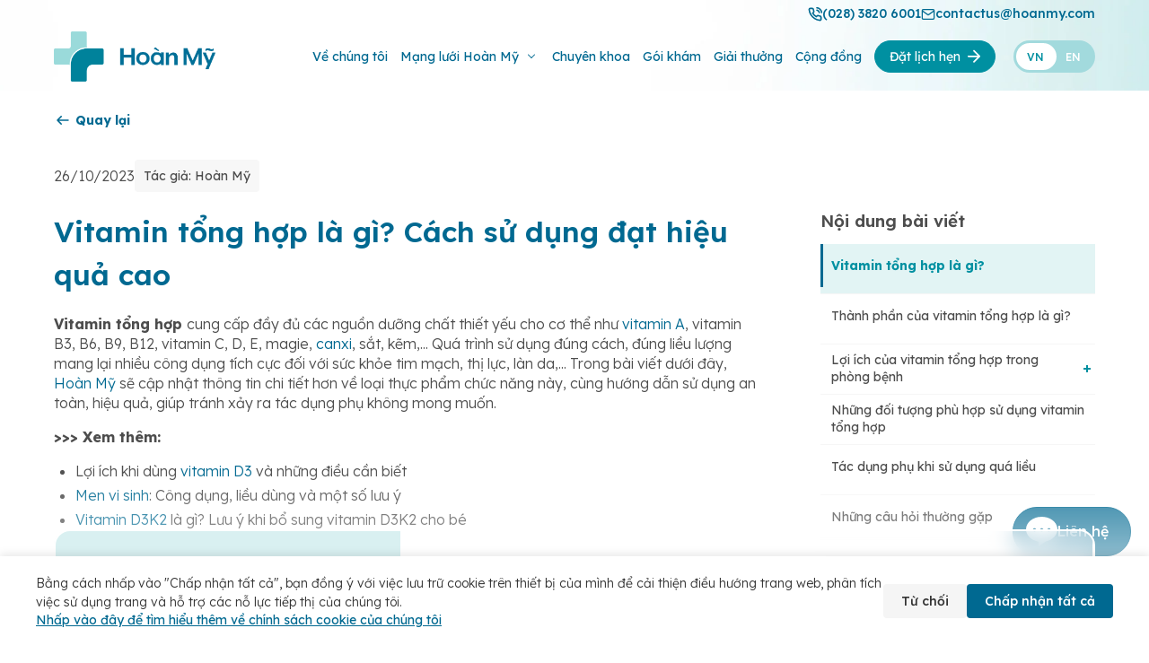

--- FILE ---
content_type: text/html; charset=UTF-8
request_url: https://hoanmy.com/vitamin-tong-hop/
body_size: 31377
content:

<!DOCTYPE html>
<html lang="vi" prefix="og: https://ogp.me/ns#">

<head>
    <meta charset="UTF-8">
    <meta name="viewport" content="width=device-width, initial-scale=1.0, maximum-scale=1.0, user-scalable=no">
    <!-- SEO meta có thể thêm ở đây -->

        <!-- Google Consent Mode - Default Settings -->
    <!-- CRITICAL: This MUST be before GTM script loads -->
    <script>
      // Initialize dataLayer
      window.dataLayer = window.dataLayer || [];
      
      // Define gtag function
      function gtag(){dataLayer.push(arguments);}
      
      // Set consent default BEFORE GTM loads
      gtag('consent', 'default', {
        'ad_storage': 'denied',
        'analytics_storage': 'denied',
        'ad_user_data': 'denied',
        'ad_personalization': 'denied',
        'wait_for_update': 500
      });
    </script>
        <!-- Google Tag Manager -->
    <!-- Consent default is handled by GTM Consent Mode Template -->
    <!-- Make sure "Consent Initialization - All Pages" trigger is set in GTM -->
    <script>
      // Initialize dataLayer (required for GTM)
      window.dataLayer = window.dataLayer || [];
      
      // Standard GTM script - Consent default will be set by GTM Template
      (function(w,d,s,l,i){w[l]=w[l]||[];w[l].push({'gtm.start':
      new Date().getTime(),event:'gtm.js'});var f=d.getElementsByTagName(s)[0],
      j=d.createElement(s),dl=l!='dataLayer'?'&l='+l:'';j.async=true;j.src=
      'https://www.googletagmanager.com/gtm.js?id='+i+dl;f.parentNode.insertBefore(j,f);
      })(window,document,'script','dataLayer','GTM-PNL8QCV');
    </script>
    <!-- End Google Tag Manager -->
    
    
<!-- Tối ưu hóa công cụ tìm kiếm bởi Rank Math PRO - https://rankmath.com/ -->
<title>Vitamin tổng hợp là gì? Cách sử dụng đạt hiệu quả cao - Tập đoàn y khoa Hoàn Mỹ</title>
<meta name="description" content="Vitamin tổng hợp cung cấp đầy đủ các nguồn dưỡng chất thiết yếu cho cơ thể như vitamin A, vitamin B3, B6, B9, B12, vitamin C, D, E, magie, canxi, sắt, kẽm,..."/>
<meta name="robots" content="follow, index, max-snippet:-1, max-video-preview:-1, max-image-preview:large"/>
<link rel="canonical" href="https://hoanmy.com/vitamin-tong-hop/" />
<meta property="og:locale" content="vi_VN" />
<meta property="og:type" content="article" />
<meta property="og:title" content="Vitamin tổng hợp là gì? Cách sử dụng đạt hiệu quả cao - Tập đoàn y khoa Hoàn Mỹ" />
<meta property="og:description" content="Vitamin tổng hợp cung cấp đầy đủ các nguồn dưỡng chất thiết yếu cho cơ thể như vitamin A, vitamin B3, B6, B9, B12, vitamin C, D, E, magie, canxi, sắt, kẽm,..." />
<meta property="og:url" content="https://hoanmy.com/vitamin-tong-hop/" />
<meta property="og:site_name" content="Tập đoàn y khoa Hoàn Mỹ" />
<meta property="article:section" content="Tin tức y tế" />
<meta property="og:updated_time" content="2025-11-08T13:32:50+07:00" />
<meta property="og:image" content="https://hoanmy.com/wp-content/uploads/2025/11/vitamin-tong-hop-1.jpg" />
<meta property="og:image:secure_url" content="https://hoanmy.com/wp-content/uploads/2025/11/vitamin-tong-hop-1.jpg" />
<meta property="og:image:width" content="1000" />
<meta property="og:image:height" content="500" />
<meta property="og:image:alt" content="Vitamin tổng hợp là gì? Cách sử dụng đạt hiệu quả cao" />
<meta property="og:image:type" content="image/jpeg" />
<meta property="article:published_time" content="2023-10-26T13:35:35+07:00" />
<meta property="article:modified_time" content="2025-11-08T13:32:50+07:00" />
<meta name="twitter:card" content="summary_large_image" />
<meta name="twitter:title" content="Vitamin tổng hợp là gì? Cách sử dụng đạt hiệu quả cao - Tập đoàn y khoa Hoàn Mỹ" />
<meta name="twitter:description" content="Vitamin tổng hợp cung cấp đầy đủ các nguồn dưỡng chất thiết yếu cho cơ thể như vitamin A, vitamin B3, B6, B9, B12, vitamin C, D, E, magie, canxi, sắt, kẽm,..." />
<meta name="twitter:image" content="https://hoanmy.com/wp-content/uploads/2025/11/vitamin-tong-hop-1.jpg" />
<meta name="twitter:label1" content="Được viết bởi" />
<meta name="twitter:data1" content="Hoàn Mỹ" />
<meta name="twitter:label2" content="Thời gian để đọc" />
<meta name="twitter:data2" content="10 phút" />
<script type="application/ld+json" class="rank-math-schema-pro">{"@context":"https://schema.org","@graph":[{"@type":"Place","@id":"https://hoanmy.com/#place","geo":{"@type":"GeoCoordinates","latitude":"10.78848174220946","longitude":" 106.69581370856376"},"hasMap":"https://www.google.com/maps/search/?api=1&amp;query=10.78848174220946, 106.69581370856376","address":{"@type":"PostalAddress","addressCountry":"VN","postalCode":"700000","addressRegion":"Vi\u1ec7t Nam","addressLocality":"H\u1ed3 Ch\u00ed Minh","streetAddress":"Ph\u00f2ng 1101, L\u1ea7u 11, T\u00f2a nh\u00e0 Friendship, 31 L\u00ea Du\u1ea9n, ph\u01b0\u1eddng S\u00e0i G\u00f2n,"}},{"@type":["Hospital","Organization"],"@id":"https://hoanmy.com/#organization","name":"T\u1eadp \u0111o\u00e0n y khoa Ho\u00e0n M\u1ef9","url":"https://hoanmy.com","address":{"@type":"PostalAddress","addressCountry":"VN","postalCode":"700000","addressRegion":"Vi\u1ec7t Nam","addressLocality":"H\u1ed3 Ch\u00ed Minh","streetAddress":"Ph\u00f2ng 1101, L\u1ea7u 11, T\u00f2a nh\u00e0 Friendship, 31 L\u00ea Du\u1ea9n, ph\u01b0\u1eddng S\u00e0i G\u00f2n,"},"logo":{"@type":"ImageObject","@id":"https://hoanmy.com/#logo","url":"https://hoanmy.com/wp-content/uploads/2025/12/HMC_Logo_Vie_Vertical.png","contentUrl":"https://hoanmy.com/wp-content/uploads/2025/12/HMC_Logo_Vie_Vertical.png","caption":"T\u1eadp \u0111o\u00e0n y khoa Ho\u00e0n M\u1ef9","inLanguage":"vi","width":"692","height":"560"},"openingHours":["Monday,Tuesday,Wednesday,Thursday,Friday,Saturday,Sunday 09:00-17:00"],"description":"Ho\u00e0n M\u1ef9 l\u00e0 t\u1eadp \u0111o\u00e0n y t\u1ebf t\u01b0 nh\u00e2n l\u1edbn nh\u1ea5t Vi\u1ec7t Nam cung c\u1ea5p d\u1ecbch v\u1ee5 kh\u00e1m ch\u1eefa b\u1ec7nh ch\u1ea5t l\u01b0\u1ee3ng cao v\u1edbi chi ph\u00ed h\u1ee3p l\u00fd","legalName":"T\u1eadp \u0111o\u00e0n y khoa Ho\u00e0n M\u1ef9","location":{"@id":"https://hoanmy.com/#place"},"image":{"@id":"https://hoanmy.com/#logo"}},{"@type":"WebSite","@id":"https://hoanmy.com/#website","url":"https://hoanmy.com","name":"T\u1eadp \u0111o\u00e0n y khoa Ho\u00e0n M\u1ef9","alternateName":"B\u1ec7nh vi\u1ec7n Ho\u00e0n M\u1ef9","publisher":{"@id":"https://hoanmy.com/#organization"},"inLanguage":"vi"},{"@type":"ImageObject","@id":"https://hoanmy.com/wp-content/uploads/2025/11/vitamin-tong-hop-1.jpg","url":"https://hoanmy.com/wp-content/uploads/2025/11/vitamin-tong-hop-1.jpg","width":"1000","height":"500","inLanguage":"vi"},{"@type":"WebPage","@id":"https://hoanmy.com/vitamin-tong-hop/#webpage","url":"https://hoanmy.com/vitamin-tong-hop/","name":"Vitamin t\u1ed5ng h\u1ee3p l\u00e0 g\u00ec? C\u00e1ch s\u1eed d\u1ee5ng \u0111\u1ea1t hi\u1ec7u qu\u1ea3 cao - T\u1eadp \u0111o\u00e0n y khoa Ho\u00e0n M\u1ef9","datePublished":"2023-10-26T13:35:35+07:00","dateModified":"2025-11-08T13:32:50+07:00","isPartOf":{"@id":"https://hoanmy.com/#website"},"primaryImageOfPage":{"@id":"https://hoanmy.com/wp-content/uploads/2025/11/vitamin-tong-hop-1.jpg"},"inLanguage":"vi"},{"@type":"Person","@id":"https://hoanmy.com/author/nhat-tran/","name":"Ho\u00e0n M\u1ef9","url":"https://hoanmy.com/author/nhat-tran/","image":{"@type":"ImageObject","@id":"https://secure.gravatar.com/avatar/21f05446906469856cf4785fbbe1a441f96bc772fdf3f341d25ea23c7ac2b50f?s=96&amp;d=mm&amp;r=g","url":"https://secure.gravatar.com/avatar/21f05446906469856cf4785fbbe1a441f96bc772fdf3f341d25ea23c7ac2b50f?s=96&amp;d=mm&amp;r=g","caption":"Ho\u00e0n M\u1ef9","inLanguage":"vi"},"sameAs":["https://3z4htza4ao86-temp.hoanmy.com/"],"worksFor":{"@id":"https://hoanmy.com/#organization"}},{"@type":"Article","headline":"Vitamin t\u1ed5ng h\u1ee3p l\u00e0 g\u00ec? C\u00e1ch s\u1eed d\u1ee5ng \u0111\u1ea1t hi\u1ec7u qu\u1ea3 cao","datePublished":"2023-10-26T13:35:35+07:00","dateModified":"2025-11-08T13:32:50+07:00","articleSection":"Tin t\u1ee9c y t\u1ebf","author":{"@id":"https://hoanmy.com/author/nhat-tran/","name":"Ho\u00e0n M\u1ef9"},"publisher":{"@id":"https://hoanmy.com/#organization"},"description":"Vitamin t\u1ed5ng h\u1ee3p cung c\u1ea5p \u0111\u1ea7y \u0111\u1ee7 c\u00e1c ngu\u1ed3n d\u01b0\u1ee1ng ch\u1ea5t thi\u1ebft y\u1ebfu cho c\u01a1 th\u1ec3 nh\u01b0 vitamin A, vitamin B3, B6, B9, B12, vitamin C, D, E, magie, canxi, s\u1eaft, k\u1ebdm,...","name":"Vitamin t\u1ed5ng h\u1ee3p l\u00e0 g\u00ec? C\u00e1ch s\u1eed d\u1ee5ng \u0111\u1ea1t hi\u1ec7u qu\u1ea3 cao","@id":"https://hoanmy.com/vitamin-tong-hop/#richSnippet","isPartOf":{"@id":"https://hoanmy.com/vitamin-tong-hop/#webpage"},"image":{"@id":"https://hoanmy.com/wp-content/uploads/2025/11/vitamin-tong-hop-1.jpg"},"inLanguage":"vi","mainEntityOfPage":{"@id":"https://hoanmy.com/vitamin-tong-hop/#webpage"}}]}</script>
<!-- /Plugin SEO WordPress Rank Math -->

<link rel='dns-prefetch' href='//cdn.jsdelivr.net' />
<link rel="alternate" title="oNhúng (JSON)" type="application/json+oembed" href="https://hoanmy.com/wp-json/oembed/1.0/embed?url=https%3A%2F%2Fhoanmy.com%2Fvitamin-tong-hop%2F&#038;lang=vi" />
<link rel="alternate" title="oNhúng (XML)" type="text/xml+oembed" href="https://hoanmy.com/wp-json/oembed/1.0/embed?url=https%3A%2F%2Fhoanmy.com%2Fvitamin-tong-hop%2F&#038;format=xml&#038;lang=vi" />
<style id='wp-img-auto-sizes-contain-inline-css'>
img:is([sizes=auto i],[sizes^="auto," i]){contain-intrinsic-size:3000px 1500px}
/*# sourceURL=wp-img-auto-sizes-contain-inline-css */
</style>
<style id='wp-emoji-styles-inline-css'>

	img.wp-smiley, img.emoji {
		display: inline !important;
		border: none !important;
		box-shadow: none !important;
		height: 1em !important;
		width: 1em !important;
		margin: 0 0.07em !important;
		vertical-align: -0.1em !important;
		background: none !important;
		padding: 0 !important;
	}
/*# sourceURL=wp-emoji-styles-inline-css */
</style>
<style id='wp-block-library-inline-css'>
:root{--wp-block-synced-color:#7a00df;--wp-block-synced-color--rgb:122,0,223;--wp-bound-block-color:var(--wp-block-synced-color);--wp-editor-canvas-background:#ddd;--wp-admin-theme-color:#007cba;--wp-admin-theme-color--rgb:0,124,186;--wp-admin-theme-color-darker-10:#006ba1;--wp-admin-theme-color-darker-10--rgb:0,107,160.5;--wp-admin-theme-color-darker-20:#005a87;--wp-admin-theme-color-darker-20--rgb:0,90,135;--wp-admin-border-width-focus:2px}@media (min-resolution:192dpi){:root{--wp-admin-border-width-focus:1.5px}}.wp-element-button{cursor:pointer}:root .has-very-light-gray-background-color{background-color:#eee}:root .has-very-dark-gray-background-color{background-color:#313131}:root .has-very-light-gray-color{color:#eee}:root .has-very-dark-gray-color{color:#313131}:root .has-vivid-green-cyan-to-vivid-cyan-blue-gradient-background{background:linear-gradient(135deg,#00d084,#0693e3)}:root .has-purple-crush-gradient-background{background:linear-gradient(135deg,#34e2e4,#4721fb 50%,#ab1dfe)}:root .has-hazy-dawn-gradient-background{background:linear-gradient(135deg,#faaca8,#dad0ec)}:root .has-subdued-olive-gradient-background{background:linear-gradient(135deg,#fafae1,#67a671)}:root .has-atomic-cream-gradient-background{background:linear-gradient(135deg,#fdd79a,#004a59)}:root .has-nightshade-gradient-background{background:linear-gradient(135deg,#330968,#31cdcf)}:root .has-midnight-gradient-background{background:linear-gradient(135deg,#020381,#2874fc)}:root{--wp--preset--font-size--normal:16px;--wp--preset--font-size--huge:42px}.has-regular-font-size{font-size:1em}.has-larger-font-size{font-size:2.625em}.has-normal-font-size{font-size:var(--wp--preset--font-size--normal)}.has-huge-font-size{font-size:var(--wp--preset--font-size--huge)}.has-text-align-center{text-align:center}.has-text-align-left{text-align:left}.has-text-align-right{text-align:right}.has-fit-text{white-space:nowrap!important}#end-resizable-editor-section{display:none}.aligncenter{clear:both}.items-justified-left{justify-content:flex-start}.items-justified-center{justify-content:center}.items-justified-right{justify-content:flex-end}.items-justified-space-between{justify-content:space-between}.screen-reader-text{border:0;clip-path:inset(50%);height:1px;margin:-1px;overflow:hidden;padding:0;position:absolute;width:1px;word-wrap:normal!important}.screen-reader-text:focus{background-color:#ddd;clip-path:none;color:#444;display:block;font-size:1em;height:auto;left:5px;line-height:normal;padding:15px 23px 14px;text-decoration:none;top:5px;width:auto;z-index:100000}html :where(.has-border-color){border-style:solid}html :where([style*=border-top-color]){border-top-style:solid}html :where([style*=border-right-color]){border-right-style:solid}html :where([style*=border-bottom-color]){border-bottom-style:solid}html :where([style*=border-left-color]){border-left-style:solid}html :where([style*=border-width]){border-style:solid}html :where([style*=border-top-width]){border-top-style:solid}html :where([style*=border-right-width]){border-right-style:solid}html :where([style*=border-bottom-width]){border-bottom-style:solid}html :where([style*=border-left-width]){border-left-style:solid}html :where(img[class*=wp-image-]){height:auto;max-width:100%}:where(figure){margin:0 0 1em}html :where(.is-position-sticky){--wp-admin--admin-bar--position-offset:var(--wp-admin--admin-bar--height,0px)}@media screen and (max-width:600px){html :where(.is-position-sticky){--wp-admin--admin-bar--position-offset:0px}}

/*# sourceURL=wp-block-library-inline-css */
</style><style id='wp-block-heading-inline-css'>
h1:where(.wp-block-heading).has-background,h2:where(.wp-block-heading).has-background,h3:where(.wp-block-heading).has-background,h4:where(.wp-block-heading).has-background,h5:where(.wp-block-heading).has-background,h6:where(.wp-block-heading).has-background{padding:1.25em 2.375em}h1.has-text-align-left[style*=writing-mode]:where([style*=vertical-lr]),h1.has-text-align-right[style*=writing-mode]:where([style*=vertical-rl]),h2.has-text-align-left[style*=writing-mode]:where([style*=vertical-lr]),h2.has-text-align-right[style*=writing-mode]:where([style*=vertical-rl]),h3.has-text-align-left[style*=writing-mode]:where([style*=vertical-lr]),h3.has-text-align-right[style*=writing-mode]:where([style*=vertical-rl]),h4.has-text-align-left[style*=writing-mode]:where([style*=vertical-lr]),h4.has-text-align-right[style*=writing-mode]:where([style*=vertical-rl]),h5.has-text-align-left[style*=writing-mode]:where([style*=vertical-lr]),h5.has-text-align-right[style*=writing-mode]:where([style*=vertical-rl]),h6.has-text-align-left[style*=writing-mode]:where([style*=vertical-lr]),h6.has-text-align-right[style*=writing-mode]:where([style*=vertical-rl]){rotate:180deg}
/*# sourceURL=https://hoanmy.com/wp-includes/blocks/heading/style.min.css */
</style>
<style id='wp-block-paragraph-inline-css'>
.is-small-text{font-size:.875em}.is-regular-text{font-size:1em}.is-large-text{font-size:2.25em}.is-larger-text{font-size:3em}.has-drop-cap:not(:focus):first-letter{float:left;font-size:8.4em;font-style:normal;font-weight:100;line-height:.68;margin:.05em .1em 0 0;text-transform:uppercase}body.rtl .has-drop-cap:not(:focus):first-letter{float:none;margin-left:.1em}p.has-drop-cap.has-background{overflow:hidden}:root :where(p.has-background){padding:1.25em 2.375em}:where(p.has-text-color:not(.has-link-color)) a{color:inherit}p.has-text-align-left[style*="writing-mode:vertical-lr"],p.has-text-align-right[style*="writing-mode:vertical-rl"]{rotate:180deg}
/*# sourceURL=https://hoanmy.com/wp-includes/blocks/paragraph/style.min.css */
</style>
<style id='wp-block-table-inline-css'>
.wp-block-table{overflow-x:auto}.wp-block-table table{border-collapse:collapse;width:100%}.wp-block-table thead{border-bottom:3px solid}.wp-block-table tfoot{border-top:3px solid}.wp-block-table td,.wp-block-table th{border:1px solid;padding:.5em}.wp-block-table .has-fixed-layout{table-layout:fixed;width:100%}.wp-block-table .has-fixed-layout td,.wp-block-table .has-fixed-layout th{word-break:break-word}.wp-block-table.aligncenter,.wp-block-table.alignleft,.wp-block-table.alignright{display:table;width:auto}.wp-block-table.aligncenter td,.wp-block-table.aligncenter th,.wp-block-table.alignleft td,.wp-block-table.alignleft th,.wp-block-table.alignright td,.wp-block-table.alignright th{word-break:break-word}.wp-block-table .has-subtle-light-gray-background-color{background-color:#f3f4f5}.wp-block-table .has-subtle-pale-green-background-color{background-color:#e9fbe5}.wp-block-table .has-subtle-pale-blue-background-color{background-color:#e7f5fe}.wp-block-table .has-subtle-pale-pink-background-color{background-color:#fcf0ef}.wp-block-table.is-style-stripes{background-color:initial;border-collapse:inherit;border-spacing:0}.wp-block-table.is-style-stripes tbody tr:nth-child(odd){background-color:#f0f0f0}.wp-block-table.is-style-stripes.has-subtle-light-gray-background-color tbody tr:nth-child(odd){background-color:#f3f4f5}.wp-block-table.is-style-stripes.has-subtle-pale-green-background-color tbody tr:nth-child(odd){background-color:#e9fbe5}.wp-block-table.is-style-stripes.has-subtle-pale-blue-background-color tbody tr:nth-child(odd){background-color:#e7f5fe}.wp-block-table.is-style-stripes.has-subtle-pale-pink-background-color tbody tr:nth-child(odd){background-color:#fcf0ef}.wp-block-table.is-style-stripes td,.wp-block-table.is-style-stripes th{border-color:#0000}.wp-block-table.is-style-stripes{border-bottom:1px solid #f0f0f0}.wp-block-table .has-border-color td,.wp-block-table .has-border-color th,.wp-block-table .has-border-color tr,.wp-block-table .has-border-color>*{border-color:inherit}.wp-block-table table[style*=border-top-color] tr:first-child,.wp-block-table table[style*=border-top-color] tr:first-child td,.wp-block-table table[style*=border-top-color] tr:first-child th,.wp-block-table table[style*=border-top-color]>*,.wp-block-table table[style*=border-top-color]>* td,.wp-block-table table[style*=border-top-color]>* th{border-top-color:inherit}.wp-block-table table[style*=border-top-color] tr:not(:first-child){border-top-color:initial}.wp-block-table table[style*=border-right-color] td:last-child,.wp-block-table table[style*=border-right-color] th,.wp-block-table table[style*=border-right-color] tr,.wp-block-table table[style*=border-right-color]>*{border-right-color:inherit}.wp-block-table table[style*=border-bottom-color] tr:last-child,.wp-block-table table[style*=border-bottom-color] tr:last-child td,.wp-block-table table[style*=border-bottom-color] tr:last-child th,.wp-block-table table[style*=border-bottom-color]>*,.wp-block-table table[style*=border-bottom-color]>* td,.wp-block-table table[style*=border-bottom-color]>* th{border-bottom-color:inherit}.wp-block-table table[style*=border-bottom-color] tr:not(:last-child){border-bottom-color:initial}.wp-block-table table[style*=border-left-color] td:first-child,.wp-block-table table[style*=border-left-color] th,.wp-block-table table[style*=border-left-color] tr,.wp-block-table table[style*=border-left-color]>*{border-left-color:inherit}.wp-block-table table[style*=border-style] td,.wp-block-table table[style*=border-style] th,.wp-block-table table[style*=border-style] tr,.wp-block-table table[style*=border-style]>*{border-style:inherit}.wp-block-table table[style*=border-width] td,.wp-block-table table[style*=border-width] th,.wp-block-table table[style*=border-width] tr,.wp-block-table table[style*=border-width]>*{border-style:inherit;border-width:inherit}
/*# sourceURL=https://hoanmy.com/wp-includes/blocks/table/style.min.css */
</style>
<style id='global-styles-inline-css'>
:root{--wp--preset--aspect-ratio--square: 1;--wp--preset--aspect-ratio--4-3: 4/3;--wp--preset--aspect-ratio--3-4: 3/4;--wp--preset--aspect-ratio--3-2: 3/2;--wp--preset--aspect-ratio--2-3: 2/3;--wp--preset--aspect-ratio--16-9: 16/9;--wp--preset--aspect-ratio--9-16: 9/16;--wp--preset--color--black: #000000;--wp--preset--color--cyan-bluish-gray: #abb8c3;--wp--preset--color--white: #ffffff;--wp--preset--color--pale-pink: #f78da7;--wp--preset--color--vivid-red: #cf2e2e;--wp--preset--color--luminous-vivid-orange: #ff6900;--wp--preset--color--luminous-vivid-amber: #fcb900;--wp--preset--color--light-green-cyan: #7bdcb5;--wp--preset--color--vivid-green-cyan: #00d084;--wp--preset--color--pale-cyan-blue: #8ed1fc;--wp--preset--color--vivid-cyan-blue: #0693e3;--wp--preset--color--vivid-purple: #9b51e0;--wp--preset--gradient--vivid-cyan-blue-to-vivid-purple: linear-gradient(135deg,rgb(6,147,227) 0%,rgb(155,81,224) 100%);--wp--preset--gradient--light-green-cyan-to-vivid-green-cyan: linear-gradient(135deg,rgb(122,220,180) 0%,rgb(0,208,130) 100%);--wp--preset--gradient--luminous-vivid-amber-to-luminous-vivid-orange: linear-gradient(135deg,rgb(252,185,0) 0%,rgb(255,105,0) 100%);--wp--preset--gradient--luminous-vivid-orange-to-vivid-red: linear-gradient(135deg,rgb(255,105,0) 0%,rgb(207,46,46) 100%);--wp--preset--gradient--very-light-gray-to-cyan-bluish-gray: linear-gradient(135deg,rgb(238,238,238) 0%,rgb(169,184,195) 100%);--wp--preset--gradient--cool-to-warm-spectrum: linear-gradient(135deg,rgb(74,234,220) 0%,rgb(151,120,209) 20%,rgb(207,42,186) 40%,rgb(238,44,130) 60%,rgb(251,105,98) 80%,rgb(254,248,76) 100%);--wp--preset--gradient--blush-light-purple: linear-gradient(135deg,rgb(255,206,236) 0%,rgb(152,150,240) 100%);--wp--preset--gradient--blush-bordeaux: linear-gradient(135deg,rgb(254,205,165) 0%,rgb(254,45,45) 50%,rgb(107,0,62) 100%);--wp--preset--gradient--luminous-dusk: linear-gradient(135deg,rgb(255,203,112) 0%,rgb(199,81,192) 50%,rgb(65,88,208) 100%);--wp--preset--gradient--pale-ocean: linear-gradient(135deg,rgb(255,245,203) 0%,rgb(182,227,212) 50%,rgb(51,167,181) 100%);--wp--preset--gradient--electric-grass: linear-gradient(135deg,rgb(202,248,128) 0%,rgb(113,206,126) 100%);--wp--preset--gradient--midnight: linear-gradient(135deg,rgb(2,3,129) 0%,rgb(40,116,252) 100%);--wp--preset--font-size--small: 13px;--wp--preset--font-size--medium: 20px;--wp--preset--font-size--large: 36px;--wp--preset--font-size--x-large: 42px;--wp--preset--spacing--20: 0.44rem;--wp--preset--spacing--30: 0.67rem;--wp--preset--spacing--40: 1rem;--wp--preset--spacing--50: 1.5rem;--wp--preset--spacing--60: 2.25rem;--wp--preset--spacing--70: 3.38rem;--wp--preset--spacing--80: 5.06rem;--wp--preset--shadow--natural: 6px 6px 9px rgba(0, 0, 0, 0.2);--wp--preset--shadow--deep: 12px 12px 50px rgba(0, 0, 0, 0.4);--wp--preset--shadow--sharp: 6px 6px 0px rgba(0, 0, 0, 0.2);--wp--preset--shadow--outlined: 6px 6px 0px -3px rgb(255, 255, 255), 6px 6px rgb(0, 0, 0);--wp--preset--shadow--crisp: 6px 6px 0px rgb(0, 0, 0);}:where(.is-layout-flex){gap: 0.5em;}:where(.is-layout-grid){gap: 0.5em;}body .is-layout-flex{display: flex;}.is-layout-flex{flex-wrap: wrap;align-items: center;}.is-layout-flex > :is(*, div){margin: 0;}body .is-layout-grid{display: grid;}.is-layout-grid > :is(*, div){margin: 0;}:where(.wp-block-columns.is-layout-flex){gap: 2em;}:where(.wp-block-columns.is-layout-grid){gap: 2em;}:where(.wp-block-post-template.is-layout-flex){gap: 1.25em;}:where(.wp-block-post-template.is-layout-grid){gap: 1.25em;}.has-black-color{color: var(--wp--preset--color--black) !important;}.has-cyan-bluish-gray-color{color: var(--wp--preset--color--cyan-bluish-gray) !important;}.has-white-color{color: var(--wp--preset--color--white) !important;}.has-pale-pink-color{color: var(--wp--preset--color--pale-pink) !important;}.has-vivid-red-color{color: var(--wp--preset--color--vivid-red) !important;}.has-luminous-vivid-orange-color{color: var(--wp--preset--color--luminous-vivid-orange) !important;}.has-luminous-vivid-amber-color{color: var(--wp--preset--color--luminous-vivid-amber) !important;}.has-light-green-cyan-color{color: var(--wp--preset--color--light-green-cyan) !important;}.has-vivid-green-cyan-color{color: var(--wp--preset--color--vivid-green-cyan) !important;}.has-pale-cyan-blue-color{color: var(--wp--preset--color--pale-cyan-blue) !important;}.has-vivid-cyan-blue-color{color: var(--wp--preset--color--vivid-cyan-blue) !important;}.has-vivid-purple-color{color: var(--wp--preset--color--vivid-purple) !important;}.has-black-background-color{background-color: var(--wp--preset--color--black) !important;}.has-cyan-bluish-gray-background-color{background-color: var(--wp--preset--color--cyan-bluish-gray) !important;}.has-white-background-color{background-color: var(--wp--preset--color--white) !important;}.has-pale-pink-background-color{background-color: var(--wp--preset--color--pale-pink) !important;}.has-vivid-red-background-color{background-color: var(--wp--preset--color--vivid-red) !important;}.has-luminous-vivid-orange-background-color{background-color: var(--wp--preset--color--luminous-vivid-orange) !important;}.has-luminous-vivid-amber-background-color{background-color: var(--wp--preset--color--luminous-vivid-amber) !important;}.has-light-green-cyan-background-color{background-color: var(--wp--preset--color--light-green-cyan) !important;}.has-vivid-green-cyan-background-color{background-color: var(--wp--preset--color--vivid-green-cyan) !important;}.has-pale-cyan-blue-background-color{background-color: var(--wp--preset--color--pale-cyan-blue) !important;}.has-vivid-cyan-blue-background-color{background-color: var(--wp--preset--color--vivid-cyan-blue) !important;}.has-vivid-purple-background-color{background-color: var(--wp--preset--color--vivid-purple) !important;}.has-black-border-color{border-color: var(--wp--preset--color--black) !important;}.has-cyan-bluish-gray-border-color{border-color: var(--wp--preset--color--cyan-bluish-gray) !important;}.has-white-border-color{border-color: var(--wp--preset--color--white) !important;}.has-pale-pink-border-color{border-color: var(--wp--preset--color--pale-pink) !important;}.has-vivid-red-border-color{border-color: var(--wp--preset--color--vivid-red) !important;}.has-luminous-vivid-orange-border-color{border-color: var(--wp--preset--color--luminous-vivid-orange) !important;}.has-luminous-vivid-amber-border-color{border-color: var(--wp--preset--color--luminous-vivid-amber) !important;}.has-light-green-cyan-border-color{border-color: var(--wp--preset--color--light-green-cyan) !important;}.has-vivid-green-cyan-border-color{border-color: var(--wp--preset--color--vivid-green-cyan) !important;}.has-pale-cyan-blue-border-color{border-color: var(--wp--preset--color--pale-cyan-blue) !important;}.has-vivid-cyan-blue-border-color{border-color: var(--wp--preset--color--vivid-cyan-blue) !important;}.has-vivid-purple-border-color{border-color: var(--wp--preset--color--vivid-purple) !important;}.has-vivid-cyan-blue-to-vivid-purple-gradient-background{background: var(--wp--preset--gradient--vivid-cyan-blue-to-vivid-purple) !important;}.has-light-green-cyan-to-vivid-green-cyan-gradient-background{background: var(--wp--preset--gradient--light-green-cyan-to-vivid-green-cyan) !important;}.has-luminous-vivid-amber-to-luminous-vivid-orange-gradient-background{background: var(--wp--preset--gradient--luminous-vivid-amber-to-luminous-vivid-orange) !important;}.has-luminous-vivid-orange-to-vivid-red-gradient-background{background: var(--wp--preset--gradient--luminous-vivid-orange-to-vivid-red) !important;}.has-very-light-gray-to-cyan-bluish-gray-gradient-background{background: var(--wp--preset--gradient--very-light-gray-to-cyan-bluish-gray) !important;}.has-cool-to-warm-spectrum-gradient-background{background: var(--wp--preset--gradient--cool-to-warm-spectrum) !important;}.has-blush-light-purple-gradient-background{background: var(--wp--preset--gradient--blush-light-purple) !important;}.has-blush-bordeaux-gradient-background{background: var(--wp--preset--gradient--blush-bordeaux) !important;}.has-luminous-dusk-gradient-background{background: var(--wp--preset--gradient--luminous-dusk) !important;}.has-pale-ocean-gradient-background{background: var(--wp--preset--gradient--pale-ocean) !important;}.has-electric-grass-gradient-background{background: var(--wp--preset--gradient--electric-grass) !important;}.has-midnight-gradient-background{background: var(--wp--preset--gradient--midnight) !important;}.has-small-font-size{font-size: var(--wp--preset--font-size--small) !important;}.has-medium-font-size{font-size: var(--wp--preset--font-size--medium) !important;}.has-large-font-size{font-size: var(--wp--preset--font-size--large) !important;}.has-x-large-font-size{font-size: var(--wp--preset--font-size--x-large) !important;}
/*# sourceURL=global-styles-inline-css */
</style>

<style id='classic-theme-styles-inline-css'>
/*! This file is auto-generated */
.wp-block-button__link{color:#fff;background-color:#32373c;border-radius:9999px;box-shadow:none;text-decoration:none;padding:calc(.667em + 2px) calc(1.333em + 2px);font-size:1.125em}.wp-block-file__button{background:#32373c;color:#fff;text-decoration:none}
/*# sourceURL=/wp-includes/css/classic-themes.min.css */
</style>
<link rel='stylesheet' id='main-themes-styles-css' href='https://hoanmy.com/wp-content/themes/HMC_Website_WP_18122025/assets/css/styles.css' media='all' />
<link rel='stylesheet' id='slick-styles-css' href='https://hoanmy.com/wp-content/themes/HMC_Website_WP_18122025/assets/css/vendors/slick.css' media='all' />
<link rel='stylesheet' id='datetimepicker-css' href='https://hoanmy.com/wp-content/themes/HMC_Website_WP_18122025/assets/css/vendors/jquery.datetimepicker.min.css' media='all' />
<link rel='stylesheet' id='goong-maps-css-css' href='https://cdn.jsdelivr.net/npm/@goongmaps/goong-js@1.0.9/dist/goong-js.css?ver=6.9' media='all' />
<script src="https://hoanmy.com/wp-content/themes/HMC_Website_WP_18122025/assets/js/vendors/jquery-3.3.1.min.js?ver=6.9" id="jquery-js"></script>
<script src="https://hoanmy.com/wp-content/themes/HMC_Website_WP_18122025/assets/js/vendors/slick.min.js?ver=6.9" id="slick-js"></script>
<link rel="https://api.w.org/" href="https://hoanmy.com/wp-json/" /><link rel="alternate" title="JSON" type="application/json" href="https://hoanmy.com/wp-json/wp/v2/posts/278742" /><link rel="EditURI" type="application/rsd+xml" title="RSD" href="https://hoanmy.com/xmlrpc.php?rsd" />
<meta name="generator" content="WordPress 6.9" />
<link rel='shortlink' href='https://hoanmy.com/?p=278742' />
<link rel="icon" href="https://hoanmy.com/wp-content/uploads/2025/07/hm-logo-square-150x150.png" sizes="32x32" />
<link rel="icon" href="https://hoanmy.com/wp-content/uploads/2025/07/hm-logo-square-300x300.png" sizes="192x192" />
<link rel="apple-touch-icon" href="https://hoanmy.com/wp-content/uploads/2025/07/hm-logo-square-300x300.png" />
<meta name="msapplication-TileImage" content="https://hoanmy.com/wp-content/uploads/2025/07/hm-logo-square-300x300.png" />
</head>

<body class="wp-singular post-template-default single single-post postid-278742 single-format-standard wp-theme-HMC_Website_WP_18122025 has-pll">
        <!-- Google Tag Manager (noscript) -->
    <noscript><iframe src="https://www.googletagmanager.com/ns.html?id=GTM-PNL8QCV"
    height="0" width="0" style="display:none;visibility:hidden"></iframe></noscript>
    <!-- End Google Tag Manager (noscript) -->
        
    
    <!-- Main Header -->
    <header class="page-header">
        <!-- Gradient Background -->
        <div class="background-layer">
            <figure class="img-holder bg-mode header-bg">
                <picture>
                    <source media="(max-width: 640px)" srcset="https://hoanmy.com/wp-content/themes/HMC_Website_WP_18122025/assets/img/common/header-bg-mb.jpg">
                    <img src="https://hoanmy.com/wp-content/themes/HMC_Website_WP_18122025/assets/img/common/header-bg.jpg" alt="Header Background">
                </picture>
            </figure>
        </div>

        <!-- Main Header -->
        <div class="container header-layout">
            <div class="pre-header">
                <ul class="pre-header-info">
                                                <li class="info-item">
                                <span class="ico img-holder">
                                    <img src="https://hoanmy.com/wp-content/themes/HMC_Website_WP_18122025/assets/img/icons/phone-hm-ico.svg" alt="Phone Icon">
                                </span>
                                <a href="tel:(028) 3820 6001" class="info-link">
                                    (028) 3820 6001                                </a>
                            </li>
                                                    <li class="info-item">
                                <span class="ico img-holder">
                                    <img src="https://hoanmy.com/wp-content/themes/HMC_Website_WP_18122025/assets/img/icons/mail-ico.svg" alt="Mail Icon">
                                </span>
                                <a href="/cdn-cgi/l/email-protection#14777b7a607577606167547c7b757a796d3a777b79" class="info-link">
                                    <span class="__cf_email__" data-cfemail="36555958425755424345765e5957585b4f1855595b">[email&#160;protected]</span>                                </a>
                            </li>
                                    </ul>
            </div>

            <div class="primary-header">
                <div class="left-col">
                    <a href="https://hoanmy.com" class="header-logo">
                        <figure class="img-holder header-logo-img">
                            <img src="https://hoanmy.com/wp-content/themes/HMC_Website_WP_18122025/assets/img/logos/hm-logo-full-vn.png" alt="Hoàn Mỹ">
                        </figure>
                    </a>
                </div>

                <div class="right-col">
                    <nav class="header-menu-wrapper md-hide">
                        <ul id="header-menu" class="header-menu"><li id="menu-item-176140" class="menu-item menu-item-type-post_type menu-item-object-page menu-item-176140"><a href="https://hoanmy.com/ve-chung-toi/">Về chúng tôi</a></li>
<li id="menu-item-4019" class="menu-item menu-item-type-post_type menu-item-object-page menu-item-has-children menu-item-4019"><a href="https://hoanmy.com/mang-luoi-benh-vien/">Mạng lưới Hoàn Mỹ</a><span class="arrow"><svg xmlns="http://www.w3.org/2000/svg" width="13" height="12" viewBox="0 0 13 12" fill="none">
<path d="M10.6479 4.89793L6.89795 8.64793C6.84569 8.70037 6.78359 8.74198 6.71522 8.77037C6.64685 8.79876 6.57354 8.81337 6.49951 8.81337C6.42548 8.81337 6.35217 8.79876 6.2838 8.77037C6.21543 8.74198 6.15333 8.70037 6.10107 8.64793L2.35107 4.89793C2.2454 4.79226 2.18604 4.64893 2.18604 4.49949C2.18604 4.35005 2.2454 4.20673 2.35107 4.10105C2.45675 3.99538 2.60007 3.93602 2.74951 3.93602C2.89895 3.93602 3.04228 3.99538 3.14795 4.10105L6.49998 7.45308L9.85201 4.10059C9.95768 3.99491 10.101 3.93555 10.2504 3.93555C10.3999 3.93555 10.5432 3.99491 10.6489 4.10059C10.7546 4.20626 10.8139 4.34958 10.8139 4.49902C10.8139 4.64847 10.7546 4.79179 10.6489 4.89746L10.6479 4.89793Z"/>
</svg></span>
<ul class="sub-menu">
	<li id="menu-item-176158" class="menu-item menu-item-type-custom menu-item-object-custom menu-item-176158"><a href="https://hoanmy.com/mang-luoi-benh-vien/?brand_filter=g2Mm1g1c">Hoàn Mỹ</a></li>
	<li id="menu-item-176159" class="menu-item menu-item-type-custom menu-item-object-custom menu-item-176159"><a href="https://hoanmy.com/mang-luoi-benh-vien/?brand_filter=g2Mm1NIt">Hoàn Mỹ Gold</a></li>
	<li id="menu-item-176160" class="menu-item menu-item-type-custom menu-item-object-custom menu-item-176160"><a href="https://hoanmy.com/mang-luoi-benh-vien/?brand_filter=g2Mm0cJY">Hạnh Phúc</a></li>
	<li id="menu-item-176161" class="menu-item menu-item-type-custom menu-item-object-custom menu-item-176161"><a href="https://hoanmy.com/mang-luoi-benh-vien/?brand_filter=g2Mm0KZ3">Thuận Mỹ</a></li>
</ul>
</li>
<li id="menu-item-4017" class="menu-item menu-item-type-post_type menu-item-object-page menu-item-4017"><a href="https://hoanmy.com/chuyen-khoa/">Chuyên khoa</a></li>
<li id="menu-item-175877" class="menu-item menu-item-type-post_type menu-item-object-page menu-item-175877"><a href="https://hoanmy.com/goi-kham/">Gói khám</a></li>
<li id="menu-item-176141" class="menu-item menu-item-type-post_type menu-item-object-page menu-item-176141"><a href="https://hoanmy.com/giai-thuong-thanh-tuu/">Giải thưởng</a></li>
<li id="menu-item-176142" class="menu-item menu-item-type-post_type menu-item-object-page menu-item-176142"><a href="https://hoanmy.com/cong-dong/">Cộng đồng</a></li>
</ul>                    </nav>

                    <!-- Booking Button -->
                    <a href="https://hoanmy.com/dat-lich-hen/" class="btn header-booking-btn sm-btn">
                        <span class="context">Đặt lịch hẹn</span>
                        <span class="arrow">
                            <svg xmlns="http://www.w3.org/2000/svg" width="24" height="25" viewBox="0 0 24 25" fill="none">
                                <path d="M5 12.25H19M19 12.25L12 5.25M19 12.25L12 19.25" stroke-width="2" stroke-linecap="round" stroke-linejoin="round" />
                            </svg>
                        </span>
                    </a>

                    <!-- Language Switcher -->
                                                <div class="language-switcher">
                                                                <div class="active-indicator lang-1"></div>
                                <ul class="lang-list">
                                                                            <li class="active">
                                                                                        <a href="https://hoanmy.com/vitamin-tong-hop/">VN</a>
                                        </li>
                                                                            <li class="">
                                                                                        <a href="https://hoanmy.com/en/homepage/">EN</a>
                                        </li>
                                                                    </ul>
                            </div>
                                            
                    <!-- Mobile Menu Toggle Button -->
                    <div class="mobile-menu-toggle md-show">
                        <div class="close-menu-btn img-holder">
                            <svg xmlns="http://www.w3.org/2000/svg" width="32" height="32" viewBox="0 0 32 32" fill="none">
                                <path d="M9.33398 9.33334L22.6673 22.6667M9.33398 22.6667L22.6673 9.33334" stroke-width="2" stroke-linecap="round" stroke-linejoin="round"></path>
                            </svg>
                        </div>
                        <div class="open-menu-btn img-holder">
                            <svg xmlns="http://www.w3.org/2000/svg" width="32" height="32" viewBox="0 0 32 32" fill="none">
                                <path d="M6 8.66669H26M6 16H26M6 23.3334H26" stroke-width="1.5" stroke-linecap="round" stroke-linejoin="round" />
                            </svg>
                        </div>
                    </div>
                </div>
            </div>
        </div>
    </header>

    <!-- Mobile drawer -->
    <div class="mb-drawer">
        <!-- Drawer Main Content -->
        <div class="drawer-main-content">
            <div class="bg-layer">
                <figure class="img-holder bg-mode bg-img">
                    <picture>
                        <source media="(max-width: 640px)" srcset="https://hoanmy.com/wp-content/themes/HMC_Website_WP_18122025/assets/img/common/mobile-header-bg.jpg">
                        <source media="(max-width: 1180px)" srcset="https://hoanmy.com/wp-content/themes/HMC_Website_WP_18122025/assets/img/common/tb-header-bg.jpg">
                        <img src="https://hoanmy.com/wp-content/themes/HMC_Website_WP_18122025/assets/img/common/mobile-header-bg.jpg" alt="Mobile Header Background">
                    </picture>
                </figure>
            </div>
            <div class="drawer-content">
                <div class="container">
                    <nav class="mobile-header-menu">
                        <ul id="header-menu-mobile" class="header-menu-mobile"><li class="menu-item menu-item-type-post_type menu-item-object-page menu-item-176140"><a href="https://hoanmy.com/ve-chung-toi/">Về chúng tôi</a></li>
<li class="menu-item menu-item-type-post_type menu-item-object-page menu-item-has-children menu-item-4019"><a href="https://hoanmy.com/mang-luoi-benh-vien/">Mạng lưới Hoàn Mỹ</a><span class="arrow"><svg xmlns="http://www.w3.org/2000/svg" width="13" height="12" viewBox="0 0 13 12" fill="none">
<path d="M10.6479 4.89793L6.89795 8.64793C6.84569 8.70037 6.78359 8.74198 6.71522 8.77037C6.64685 8.79876 6.57354 8.81337 6.49951 8.81337C6.42548 8.81337 6.35217 8.79876 6.2838 8.77037C6.21543 8.74198 6.15333 8.70037 6.10107 8.64793L2.35107 4.89793C2.2454 4.79226 2.18604 4.64893 2.18604 4.49949C2.18604 4.35005 2.2454 4.20673 2.35107 4.10105C2.45675 3.99538 2.60007 3.93602 2.74951 3.93602C2.89895 3.93602 3.04228 3.99538 3.14795 4.10105L6.49998 7.45308L9.85201 4.10059C9.95768 3.99491 10.101 3.93555 10.2504 3.93555C10.3999 3.93555 10.5432 3.99491 10.6489 4.10059C10.7546 4.20626 10.8139 4.34958 10.8139 4.49902C10.8139 4.64847 10.7546 4.79179 10.6489 4.89746L10.6479 4.89793Z"/>
</svg></span>
<ul class="sub-menu">
	<li class="menu-item menu-item-type-custom menu-item-object-custom menu-item-176158"><a href="https://hoanmy.com/mang-luoi-benh-vien/?brand_filter=g2Mm1g1c">Hoàn Mỹ</a></li>
	<li class="menu-item menu-item-type-custom menu-item-object-custom menu-item-176159"><a href="https://hoanmy.com/mang-luoi-benh-vien/?brand_filter=g2Mm1NIt">Hoàn Mỹ Gold</a></li>
	<li class="menu-item menu-item-type-custom menu-item-object-custom menu-item-176160"><a href="https://hoanmy.com/mang-luoi-benh-vien/?brand_filter=g2Mm0cJY">Hạnh Phúc</a></li>
	<li class="menu-item menu-item-type-custom menu-item-object-custom menu-item-176161"><a href="https://hoanmy.com/mang-luoi-benh-vien/?brand_filter=g2Mm0KZ3">Thuận Mỹ</a></li>
</ul>
</li>
<li class="menu-item menu-item-type-post_type menu-item-object-page menu-item-4017"><a href="https://hoanmy.com/chuyen-khoa/">Chuyên khoa</a></li>
<li class="menu-item menu-item-type-post_type menu-item-object-page menu-item-175877"><a href="https://hoanmy.com/goi-kham/">Gói khám</a></li>
<li class="menu-item menu-item-type-post_type menu-item-object-page menu-item-176141"><a href="https://hoanmy.com/giai-thuong-thanh-tuu/">Giải thưởng</a></li>
<li class="menu-item menu-item-type-post_type menu-item-object-page menu-item-176142"><a href="https://hoanmy.com/cong-dong/">Cộng đồng</a></li>
</ul>                    </nav>

                    <!-- CTA Holder -->
                    <div class="cta-holder">
                        <a href="https://hoanmy.com/dat-lich-hen/" class="btn header-booking-btn btn-block btn-centered">
                            <span class="context">Đặt lịch hẹn</span>
                            <span class="arrow">
                                <svg xmlns="http://www.w3.org/2000/svg" width="24" height="25" viewBox="0 0 24 25" fill="none">
                                    <path d="M5 12.25H19M19 12.25L12 5.25M19 12.25L12 19.25" stroke-width="2" stroke-linecap="round" stroke-linejoin="round" />
                                </svg>
                            </span>
                        </a>
                    </div>
                </div>
            </div>
        </div>

        <!-- Overlay -->
        <div class="drawer-overlay close-drawer"></div>
    </div>
<!-- MAIN -->
<main class="page-maincontent" id="page-main-content">
  <!-- SECTION Post Content -->
  
<section class="section section-post-content hm-ui">
  <div class="container">
    <div class="gap-20"></div>

    <!-- Back Button -->
      <a href="https://hoanmy.com/tin-tuc/" class="back-btn btn-hm">
    <div class="arrow">
      <svg xmlns="http://www.w3.org/2000/svg" width="24" height="24" viewBox="0 0 24 24" fill="none">
        <path d="M16.7698 12.9747H4.94979C4.67168 12.9747 4.44385 12.8824 4.26631 12.6978C4.08877 12.5132 4 12.2848 4 12.0126C4 11.7443 4.08877 11.5127 4.26631 11.3176C4.44385 11.1228 4.67168 11.0254 4.94979 11.0254H16.7698L13.5341 7.6548C13.3485 7.46601 13.2556 7.23745 13.2556 6.96914C13.2556 6.70083 13.3504 6.46824 13.5399 6.27137C13.7216 6.08241 13.9406 5.99213 14.1967 6.00054C14.4527 6.00894 14.6735 6.10763 14.8591 6.29659L19.7157 11.3149C19.7966 11.4157 19.8642 11.5226 19.9185 11.6354C19.9728 11.7484 20 11.8741 20 12.0126C20 12.1512 19.9728 12.2769 19.9185 12.3899C19.8642 12.5027 19.7966 12.6031 19.7157 12.6912L14.8892 17.6974C14.6997 17.8904 14.4769 17.9911 14.221 17.9995C13.9648 18.0079 13.7459 17.9072 13.5642 17.6974C13.3746 17.5253 13.2839 17.3009 13.292 17.0244C13.3001 16.7476 13.397 16.5108 13.5826 16.3137L16.7698 12.9747Z" fill="#006991" />
      </svg>
    </div>
    <span class="context">
      Quay lại    </span>
  </a>

    <div class="gap-30"></div>

    <div class="news-detail-layout hm-ui">
      <div class="news-meta">
        <div class="news-date">
          26/10/2023        </div>
        <div class="news-author">
          Tác giả: Hoàn Mỹ        </div>
      </div>

      <div class="gap-20"></div>

      <!-- News Content Holder -->
      <div class="news-content-holder">
        <!-- Main Column -->
        <div class="main-col">
          <h1 class="news-title">
            Vitamin tổng hợp là gì? Cách sử dụng đạt hiệu quả cao          </h1>

          
          <div class="tablet-of-content-holder sm-tb-show">
            <h3 class="widget-tile blue-txt">Nội dung bài viết</h3>
            <div class="table-of-content">
              <ul class="headline-list"></ul>
            </div>
          </div>

          <!-- Post Excerpt -->
          
                      <!-- <figure class="img-holder bg-mode news-bg">
              <img src="https://hoanmy.com/wp-content/uploads/2025/11/vitamin-tong-hop-1.jpg" alt="">
            </figure> -->
          
          <!-- Post Content -->
          <article class="post-content content-holder">
            <!-- wp:paragraph -->
<p><strong><em>Vitamin tổng hợp </em></strong><em>cung cấp đầy đủ các nguồn dưỡng chất thiết yếu cho cơ thể như <a href="https://hoanmy.com//vitamin-a/">vitamin A</a>, vitamin B3, B6, B9, B12, vitamin C, D, E, magie, <a href="https://hoanmy.com//canxi/">canxi</a>, sắt, kẽm,... Quá trình sử dụng đúng cách, đúng liều lượng mang lại nhiều công dụng tích cực đối với sức khỏe tim mạch, thị lực, làn da,... Trong bài viết dưới đây, </em><a href="https://hoanmy.com//vi/"><em>Hoàn Mỹ</em></a><em> sẽ cập nhật thông tin chi tiết hơn về loại thực phẩm chức năng này, cùng hướng dẫn sử dụng an toàn, hiệu quả, giúp tránh xảy ra tác dụng phụ không mong muốn.</em></p>
<!-- /wp:paragraph -->

<!-- wp:paragraph -->
<p><strong>>>> Xem thêm:</strong> </p>
<!-- /wp:paragraph -->

<!-- wp:list -->
<ul><!-- wp:list-item -->
<li>Lợi ích khi dùng <a href="https://hoanmy.com//vitamin-d3/">vitamin D3</a> và những điều cần biết</li>
<!-- /wp:list-item -->

<!-- wp:list-item -->
<li><a href="https://hoanmy.com//men-vi-sinh/">Men vi sinh</a>: Công dụng, liều dùng và một số lưu ý</li>
<!-- /wp:list-item -->

<!-- wp:list-item -->
<li><a href="https://hoanmy.com//vitamin-d3k2/">Vitamin D3K2</a> là gì? Lưu ý khi bổ sung vitamin D3K2 cho bé</li>
<!-- /wp:list-item --></ul>
<!-- /wp:list -->

<!-- wp:heading -->
<h2 class="wp-block-heading" id="h-vitamin-tổng-hợp-la-gi"><strong>Vitamin tổng hợp là gì?</strong></h2>
<!-- /wp:heading -->

<!-- wp:paragraph -->
<p><strong>Vitamin tổng hợp</strong> là loại thực phẩm chức năng giúp bổ sung vitamin và khoáng chất cần thiết cho cơ thể. Sản phẩm có nhiều dạng khác nhau như viên nén, dạng bột, dung dịch lỏng, viên nang với thành phần thay đổi tuỳ thuộc vào từng loại. Tần suất sử dụng vitamin tổng hợp được khuyến cáo là từ 1 - 2 lần/ ngày.</p>
<!-- /wp:paragraph -->

<!-- wp:image {"id":149354,"sizeSlug":"full","linkDestination":"none"} -->
<figure class="wp-block-image size-full"><img src="https://hoanmy.com/wp-content/uploads/2025/11/vitamin-tong-hop-1.jpg" alt="Vitamin tổng hợp cung cấp dưỡng chất thiết yếu cho cơ thể" class="wp-image-149354"/><figcaption class="wp-element-caption"><em>Vitamin tổng hợp cung cấp nguồn dưỡng chất thiết yếu cho cơ thể (Nguồn: Internet)</em></figcaption></figure>
<!-- /wp:image -->

<!-- wp:heading -->
<h2 class="wp-block-heading" id="h-thanh-phần-của-vitamin-tổng-hợp-la-gi"><strong>Thành phần của vitamin tổng hợp là gì?</strong></h2>
<!-- /wp:heading -->

<!-- wp:paragraph -->
<p>Vitamin tổng hợp gồm 2 nhóm chính, mỗi nhóm chứa các thành phần vitamin và khoáng chất khác nhau, cụ thể như sau:</p>
<!-- /wp:paragraph -->

<!-- wp:paragraph -->
<p><strong>Nhóm vitamin tan trong dầu</strong></p>
<!-- /wp:paragraph -->

<!-- wp:paragraph -->
<p>Nhóm này thường chứa vitamin A, D, E và K, có khả năng tan trong dầu, không tan trong nước. Tất cả sau khi hấp thu sẽ được dự trữ ở gan và các mô mỡ trong nhiều ngày, thậm chí vài tháng hoặc lâu hơn. Đây là nguồn dưỡng chất rất khó đào thải qua thận.&nbsp;</p>
<!-- /wp:paragraph -->

<!-- wp:paragraph -->
<p><strong>Nhóm vitamin tan trong nước</strong></p>
<!-- /wp:paragraph -->

<!-- wp:paragraph -->
<p>Nhóm này gồm <a href="https://hoanmy.com//vitamin-c/">vitamin C</a> và vitamin nhóm B (B1, B3, B6, B9, B12), có khả năng hòa tan trong nước, đào thải qua nước tiểu và không được dự trữ bên trong cơ thể. Do đó, bạn cần bổ sung thường xuyên với liều lượng đầy đủ để tránh tình trạng thiếu hụt.&nbsp;</p>
<!-- /wp:paragraph -->

<!-- wp:paragraph -->
<p>Thành phần chi tiết trong vitamin tổng hợp như sau:&nbsp;</p>
<!-- /wp:paragraph -->

<!-- wp:list -->
<ul><!-- wp:list-item -->
<li><strong><a href="https://hoanmy.com//vitamin-a/">Vitamin A</a>: </strong>Đóng vai trò quan trọng đối với sức khoẻ của mắt, thiếu hụt Vitamin A là nguyên nhân hàng đầu gây ra bệnh quáng gà, khô mắt và các vấn đề tổn thương ở giác mạc.</li>
<!-- /wp:list-item -->

<!-- wp:list-item -->
<li><strong><a href="https://hoanmy.com//vitamin-b1/">Vitamin B1</a>:</strong> Thành phần này tham gia vào quá trình sản xuất các enzyme bên trong cơ thể, thực hiện chức năng phân huỷ đường trong máu. Cơ thể thiếu hụt Vitamin B1 có thể dẫn đến hội chứng beriberi (mất cảm giác ở bàn tay, bàn chân, suy giảm trương lực cơ, tăng nguy cơ mắc bệnh tim mạch, tuần hoàn), rối loạn ở não.&nbsp;</li>
<!-- /wp:list-item -->

<!-- wp:list-item -->
<li><strong>Vitamin B2:</strong> Thực hiện chức năng chuyển hóa thức ăn và phát triển tế bào trong cơ thể, cần được bổ sung đầy đủ để tránh gặp phải các tình trạng nứt môi, nhiệt miệng,...&nbsp;</li>
<!-- /wp:list-item -->

<!-- wp:list-item -->
<li><strong>Vitamin B3: </strong>Đảm bảo các tế bào hoạt động ổn định, phát triển bình thường, ngăn xảy ra tình trạng táo bón, tổn thương về da và <a href="https://hoanmy.com//roi-loan-tieu-hoa/">rối loạn tiêu hóa</a>.&nbsp;</li>
<!-- /wp:list-item -->

<!-- wp:list-item -->
<li><strong>Vitamin B5: </strong>Tham gia vào quá trình sản xuất năng lượng và nội tiết tố cho hệ nội tiết, cần được bổ sung đầy đủ để tránh xuất hiện tình trạng dị cảm (cảm giác châm chích ở bàn tay, bàn chân).</li>
<!-- /wp:list-item -->

<!-- wp:list-item -->
<li><strong>Vitamin B6</strong>: Tham gia vào quá trình sản xuất tế bào hồng cầu, giúp bảo vệ cơ thể khỏi tình trạng thiếu máu và bệnh lý thần kinh ngoại vi.</li>
<!-- /wp:list-item -->

<!-- wp:list-item -->
<li><strong>Vitamin B7:</strong> Vitamin B7 hay <a href="https://hoanmy.com//biotin-la-gi/">biotin</a> hỗ trợ chuyển hoá <a href="https://hoanmy.com//chat-beo/">chất béo</a>, <a href="https://hoanmy.com//carbohydrate-la-gi/">carbohydrate</a> và <a href="https://hoanmy.com//protein-la-gi/">protein</a> trong cơ thể, góp phần tạo ra keratin (một loại protein cấu trúc trong tóc, da, móng tay), cần bổ sung đầy đủ để tránh mắc bệnh viêm da, viêm ruột,...&nbsp;</li>
<!-- /wp:list-item -->

<!-- wp:list-item -->
<li><strong>Vitamin B9 (<a href="https://hoanmy.com//acid-folic/">Acid folic</a>): </strong>Tham gia vào quá trình sản xuất vật chất di truyền DNA và RNA, đặc biệt quan trọng đối với sức khỏe thần kinh của thai nhi, được khuyến cáo cần bổ sung đầy đủ trước và trong giai đoạn mang thai.&nbsp;</li>
<!-- /wp:list-item -->

<!-- wp:list-item -->
<li><strong><a href="https://hoanmy.com//vitamin-b12/">Vitamin B12</a></strong>: Bảo vệ sức khỏe hệ thần kinh, nếu thiếu hụt Vitamin B12, cơ thể sẽ gặp phải tình trạng thiếu máu và các vấn đề tổn thương thần kinh đáng lo ngại.&nbsp;</li>
<!-- /wp:list-item -->

<!-- wp:list-item -->
<li><strong>Vitamin C: </strong>Thành phần này tham gia vào quá trình sản xuất <a href="https://hoanmy.com//collagen-la-gi-va-no-tot-nhu-the-nao/">collagen</a>, tăng cường khả năng phục hồi vết thương, hình thành xương, hỗ trợ hệ miễn dịch, làm tăng hiệu quả hấp thụ sắt của cơ thể và hoạt động tương tự như một chất chống oxy hoá. Cơ thể thiếu hụt Vitamin C là nguyên nhân hàng đầu gây ra bệnh còi xương, rụng răng, chảy máu nướu răng,...</li>
<!-- /wp:list-item -->

<!-- wp:list-item -->
<li><strong><a href="https://hoanmy.com//vitamin-d/">Vitamin D</a>:</strong> Đóng vai trò quan trọng đối với quá trình hoá khoáng của xương, cần bổ sung đầy đủ để tránh mắc bệnh loãng xương, còi xương, nhuyễn xương,...&nbsp;</li>
<!-- /wp:list-item -->

<!-- wp:list-item -->
<li><strong><a href="https://hoanmy.com//vitamin-e/">Vitamin E</a>:</strong> Bảo vệ cơ thể khỏi tình trạng oxy hoá, kháng viêm, đặc biệt cần được bổ sung đầy đủ ở trẻ sơ sinh để tránh mắc bệnh thiếu máu tán huyết.&nbsp;</li>
<!-- /wp:list-item -->

<!-- wp:list-item -->
<li><strong><a href="https://hoanmy.com//vitamin-k/">Vitamin K</a>:</strong> Đây là vitamin quan trọng đối với quá trình đông máu trong cơ thể. Bổ sung vitamin K đầy đủ sẽ giúp ngăn chặn tình trạng chảy máu nội tạng hoặc chảy máu bất thường.</li>
<!-- /wp:list-item --></ul>
<!-- /wp:list -->

<!-- wp:image {"id":149356,"sizeSlug":"full","linkDestination":"none"} -->
<figure class="wp-block-image size-full"><img src="https://hoanmy.com/wp-content/uploads/2025/11/vitamin-tong-hop-3.jpg" alt="Vitamin chứa nhiều thành phần vitamin và khoáng chất quan trọng" class="wp-image-149356"/><figcaption class="wp-element-caption"><em>Vitamin tổng hợp chứa nhiều thành phần vitamin và khoáng chất quan trọng đối với cơ thể (Nguồn: Internet)</em></figcaption></figure>
<!-- /wp:image -->

<!-- wp:heading -->
<h2 class="wp-block-heading" id="h-lợi-ich-của-vitamin-tổng-hợp-trong-phong-bệnh"><strong>Lợi ích của vitamin tổng hợp trong phòng bệnh</strong></h2>
<!-- /wp:heading -->

<!-- wp:paragraph -->
<p><strong>Vitamin tổng hợp </strong>đóng vai trò rất quan trọng trong việc phòng ngừa bệnh tật, cụ thể như sau:&nbsp;</p>
<!-- /wp:paragraph -->

<!-- wp:heading {"level":3} -->
<h3 class="wp-block-heading" id="h-vitamin-tổng-hợp-giup-ngan-ngừa-bệnh-tim"><strong>Vitamin tổng hợp giúp ngăn ngừa bệnh tim</strong></h3>
<!-- /wp:heading -->

<!-- wp:paragraph -->
<p><strong>Vitamin tổng hợp </strong>có khả năng cải thiện hiệu quả các triệu chứng bệnh tim, làm giảm nguy cơ đau tim, đột quỵ và tỷ lệ tử vong do bệnh lý này. Tuy nhiên, y học thế giới vẫn đang trong quá trình nỗ lực nghiên cứu chuyên sâu, nhằm đưa ra bằng chứng thuyết phục hơn cho vấn đề này.</p>
<!-- /wp:paragraph -->

<!-- wp:paragraph -->
<p><strong>>>> Có thể bạn quan tâm:</strong> </p>
<!-- /wp:paragraph -->

<!-- wp:list -->
<ul><!-- wp:list-item -->
<li>TOP 10+ loại <a href="https://hoanmy.com//thuoc-chong-dot-quy/">thuốc chống đột quỵ</a> phổ biến hiện nay</li>
<!-- /wp:list-item -->

<!-- wp:list-item -->
<li><a href="https://hoanmy.com//probiotic/">Probiotic</a> là gì? 11 Lợi ích của probiotic cho sức khỏe đường ruột</li>
<!-- /wp:list-item -->

<!-- wp:list-item -->
<li>Axit béo <a href="https://hoanmy.com//omega-369/">Omega 3-6-9</a> là gì? Công dụng và cách dùng</li>
<!-- /wp:list-item --></ul>
<!-- /wp:list -->

<!-- wp:heading {"level":3} -->
<h3 class="wp-block-heading" id="h-vitamin-cải-thiện-chức-nang-nao"><strong>Vitamin cải thiện chức năng não</strong></h3>
<!-- /wp:heading -->

<!-- wp:paragraph -->
<p>Nhiều nghiên cứu cho thấy <strong>vitamin tổng hợp </strong>có khả năng tăng cường trí nhớ ở người già. Ngoài ra, hiệu quả cải thiện tâm trạng, thúc đẩy hấp thu dinh dưỡng và ngăn chặn nguy cơ <a href="https://hoanmy.com//tu-dien-y-khoa/tram-cam/">trầm cảm</a> của loại thực phẩm chức năng này cũng được đánh giá cao.</p>
<!-- /wp:paragraph -->

<!-- wp:heading {"level":3} -->
<h3 class="wp-block-heading" id="h-vitamin-tổng-hợp-tốt-cho-mắt"><strong>Vitamin tổng hợp tốt cho mắt</strong></h3>
<!-- /wp:heading -->

<!-- wp:paragraph -->
<p><strong>Vitamin tổng hợp</strong> cung cấp nguồn dưỡng chất cần thiết cho cơ thể, đặc biệt là vitamin A, có tác dụng làm chậm tốc độ tiến triển của bệnh lý thoái hoá điểm vàng. Điều này góp phần cải thiện sức khoẻ của mắt, làm giảm nguy cơ bị đục thuỷ tinh thể, mù loà và nhiều bệnh về mắt khác.&nbsp;</p>
<!-- /wp:paragraph -->

<!-- wp:heading {"level":3} -->
<h3 class="wp-block-heading" id="h-vitamin-tổng-hợp-giup-da-dẹp-va-toc-chắc-khỏe"><strong>Vitamin tổng hợp giúp da đẹp và tóc chắc khỏe</strong></h3>
<!-- /wp:heading -->

<!-- wp:paragraph -->
<p><strong>Vitamin tổng hợp </strong>có chứa kẽm, vitamin E,... Nguồn dưỡng chất này có khả năng chống oxy hoá, hỗ trợ sản xuất protein và tăng cường sức khoẻ của mô. Từ đó, việc sử dụng <strong>vitamin tổng hợp </strong>đều đặn, đúng cách sẽ giúp thúc đẩy tóc, móng, da phát triển khoẻ đẹp.&nbsp;</p>
<!-- /wp:paragraph -->

<!-- wp:heading {"level":3} -->
<h3 class="wp-block-heading" id="h-bổ-sung-sắt-giảm-nguy-cơ-thiếu-mau"><strong>Bổ sung sắt giảm nguy cơ thiếu máu</strong></h3>
<!-- /wp:heading -->

<!-- wp:paragraph -->
<p>Bệnh lý thiếu máu xảy ra khi cơ thể không sản xuất đủ số lượng tế bào hồng cầu khỏe mạnh. Trong khi đó, <strong>vitamin tổng hợp </strong>có chứa sắt. Đây là nguồn khoáng chất quan trọng giúp tăng cường sản xuất tế bào hồng cầu và vận chuyển oxy, cải thiện hiệu quả triệu chứng mệt mỏi, khó thở, suy nhược do thiếu máu.</p>
<!-- /wp:paragraph -->

<!-- wp:image {"id":149649,"sizeSlug":"full","linkDestination":"none"} -->
<figure class="wp-block-image size-full"><img src="https://hoanmy.com/wp-content/uploads/2025/11/vitamin-tong-hop-5.jpg" alt="Vitamin tổng hợp mang lại nhiều lợi ích tuyệt vời đối với sức khỏe" class="wp-image-149649"/><figcaption class="wp-element-caption"><em>Vitamin tổng hợp mang lại nhiều lợi ích tuyệt vời đối với sức khỏe (Nguồn: Internet)</em></figcaption></figure>
<!-- /wp:image -->

<!-- wp:heading -->
<h2 class="wp-block-heading" id="h-những-dối-tượng-phu-hợp-sử-dụng-vitamin-tổng-hợp"><strong>Những đối tượng phù hợp sử dụng vitamin tổng hợp</strong></h2>
<!-- /wp:heading -->

<!-- wp:paragraph -->
<p><strong>Vitamin tổng hợp </strong>có chứa nguồn dưỡng chất cần thiết cho cơ thể, mang lại rất nhiều lợi ích quan trọng đối với sức khỏe, nhưng không phù hợp cho tất cả mọi người. Dưới đây là những đối tượng được bác sĩ khuyến khích nên sử dụng:</p>
<!-- /wp:paragraph -->

<!-- wp:list -->
<ul><!-- wp:list-item -->
<li><strong>Người cao tuổi: </strong>Người già cần uống <strong>vitamin tổng hợp</strong> bổ sung đầy đủ vitamin B12, canxi và vitamin D.</li>
<!-- /wp:list-item -->

<!-- wp:list-item -->
<li><strong>Phụ nữ đang mang thai và cho con bú:</strong> Nhóm đối tượng này nên tham khảo ý kiến bác sĩ để bổ sung đúng dưỡng chất từ <strong>vitamin tổng hợp</strong>. Một số trường hợp dư thừa vitamin A có thể gây ra dị tật bẩm sinh.&nbsp;</li>
<!-- /wp:list-item -->

<!-- wp:list-item -->
<li><strong>Người ăn chay: </strong>Vitamin B12 chủ yếu chỉ tồn tại trong thực phẩm từ động vật, do đó cơ thể người ăn chay thường rất dễ thiếu hụt dưỡng chất này. Ngoài ra, canxi, kẽm, vitamin D, axit béo <a href="https://hoanmy.com//omega3-co-tac-dung-gi/">omega-3</a>, sắt,... cũng có thể cần được bổ sung từ <strong>vitamin tổng hợp.</strong></li>
<!-- /wp:list-item -->

<!-- wp:list-item -->
<li><strong>Các đối tượng khác: </strong>Người theo chế độ ăn kiêng ít <a href="https://hoanmy.com//calo-la-gi/">calo</a>, biếng ăn, cơ thể không đủ chất dinh dưỡng do chỉ ăn một loại thực phẩm duy nhất, người vừa trải qua phẫu thuật,...</li>
<!-- /wp:list-item --></ul>
<!-- /wp:list -->

<!-- wp:image {"id":149360,"sizeSlug":"full","linkDestination":"none"} -->
<figure class="wp-block-image size-full"><img src="https://hoanmy.com/wp-content/uploads/2025/11/vitamin-tong-hop-cho-ba-bau.jpg" alt="Đối tượng phù hợp sử dụng vitamin tổng hợp" class="wp-image-149360"/><figcaption class="wp-element-caption"><em>Vitamin tổng hợp phù hợp sử dụng cho một số đối tượng nhất định (Nguồn: Internet)</em></figcaption></figure>
<!-- /wp:image -->

<!-- wp:heading -->
<h2 class="wp-block-heading" id="h-tac-dụng-phụ-khi-sử-dụng-qua-liều"><strong>Tác dụng phụ khi sử dụng quá liều</strong></h2>
<!-- /wp:heading -->

<!-- wp:paragraph -->
<p>Không thể phủ nhận những lợi ích tuyệt vời của <strong>vitamin tổng hợp</strong>, tuy nhiên, nếu lạm dụng có thể sẽ gây ra nhiều tác dụng phụ đáng lo ngại như sau:</p>
<!-- /wp:paragraph -->

<!-- wp:list -->
<ul><!-- wp:list-item -->
<li>Phụ nữ mang thai bổ sung quá liều vitamin A có thể gây dị tật bẩm sinh ở thai nhi.</li>
<!-- /wp:list-item -->

<!-- wp:list-item -->
<li>Dùng quá liều vitamin C có thể gây <a href="https://hoanmy.com//roi-loan-tieu-hoa/">rối loạn tiêu hoá</a>, với các triệu chứng điển hình như: Nôn, buồn nôn, tiêu chảy,...</li>
<!-- /wp:list-item -->

<!-- wp:list-item -->
<li>Dùng quá liều Vitamin B6 gây tổn thương da, buồn nôn ợ nóng, tổn thương thần kinh nghiêm trọng,...&nbsp;</li>
<!-- /wp:list-item -->

<!-- wp:list-item -->
<li>Sử dụng quá liều vitamin B9 gây ảnh hưởng tiêu cực đến hệ thống miễn dịch và chức năng thần kinh.</li>
<!-- /wp:list-item -->

<!-- wp:list-item -->
<li>Dùng quá liều vitamin B3 có thể gây đau bụng, suy giảm thị lực, tăng huyết áp và tổn thương <a href="https://hoanmy.com//gan/">gan</a>.</li>
<!-- /wp:list-item -->

<!-- wp:list-item -->
<li>Quá liều vitamin A có thể gây ngộ độc, xuất hiện với các triệu chứng điển hình như: buồn nôn, hôn mê, tăng áp lực nội sọ, thậm chí là tử vong.&nbsp;</li>
<!-- /wp:list-item -->

<!-- wp:list-item -->
<li>Dùng quá liều vitamin D gây rối loạn nhịp tim, làm tăng nồng độ canxi trong máu, dẫn đến tổn thương nội tạng.</li>
<!-- /wp:list-item --></ul>
<!-- /wp:list -->

<!-- wp:paragraph -->
<p><strong>>>> Xem thêm:</strong></p>
<!-- /wp:paragraph -->

<!-- wp:list -->
<ul><!-- wp:list-item -->
<li><a href="https://hoanmy.com//canxi-huu-co/">Canxi hữu cơ</a> là gì? Lợi ích và lưu ý khi sử dụng canxi hữu cơ</li>
<!-- /wp:list-item -->

<!-- wp:list-item -->
<li>Hiểu đúng về nước <a href="https://hoanmy.com//hydrogen/">Hydrogen</a> ion kiềm và tác dụng đối với sức khỏe</li>
<!-- /wp:list-item --></ul>
<!-- /wp:list -->

<!-- wp:image {"id":149362,"sizeSlug":"full","linkDestination":"none"} -->
<figure class="wp-block-image size-full"><img src="https://hoanmy.com/wp-content/uploads/2025/11/vitamin-tong-hop-2.jpg" alt="Tác dụng phụ khi sử dụng quá liều" class="wp-image-149362"/><figcaption class="wp-element-caption"><em>Sử dụng vitamin tổng hợp đúng liều lượng được khuyến cáo để tránh xảy ra tác dụng phụ (Nguồn: Internet)</em></figcaption></figure>
<!-- /wp:image -->

<!-- wp:heading -->
<h2 class="wp-block-heading" id="h-những-cau-hỏi-thường-gặp"><strong>Những câu hỏi thường gặp</strong></h2>
<!-- /wp:heading -->

<!-- wp:paragraph -->
<p>Dưới đây là phần giải đáp một số thắc mắc thường gặp liên quan đến <strong>vitamin tổng hợp</strong>, bạn nên tham khảo thêm:</p>
<!-- /wp:paragraph -->

<!-- wp:yoast/faq-block {"questions":[{"id":"faq-question-1698218602536","question":[{"type":"strong","props":{"children":["Nên uống vitamin tổng hợp hay từng loại?"]}}],"answer":[{"type":"br","props":{"children":[]}},"Mỗi người nên dựa vào nhu cầu của cơ thể để biết bổ sung ",{"type":"strong","props":{"children":["vitamin tổng hợp"]}}," hay từng loại. Theo đó, bạn nên tham khảo ý kiến bác sĩ để được tư vấn phù hợp, tránh xảy ra tác dụng phụ nguy hiểm do sử dụng sai sản phẩm. "],"jsonQuestion":"u003cstrongu003eNên uống vitamin tổng hợp hay từng loại?u003c/strongu003e","jsonAnswer":"u003cbr/u003eMỗi người nên dựa vào nhu cầu của cơ thể để biết bổ sung u003cstrongu003evitamin tổng hợpu003c/strongu003e hay từng loại. Theo đó, bạn nên tham khảo ý kiến bác sĩ để được tư vấn phù hợp, tránh xảy ra tác dụng phụ nguy hiểm do sử dụng sai sản phẩm. "},{"id":"faq-question-1698218610542","question":[{"type":"strong","props":{"children":["Uống vitamin tổng hợp bao lâu thì ngưng?"]}}],"answer":["Thời gian ngưng uống ",{"type":"strong","props":{"children":["vitamin tổng hợp "]}},"tùy thuộc vào hàm lượng dưỡng chất trong cơ thể và chế độ ăn uống. Bạn nên tuân theo chỉ định của bác sĩ hoặc chuyên gia dinh dưỡng để có thông tin chính xác nhất cho trường hợp của mình."],"jsonQuestion":"u003cstrongu003eUống vitamin tổng hợp bao lâu thì ngưng?u003c/strongu003e","jsonAnswer":"Thời gian ngưng uống u003cstrongu003evitamin tổng hợp u003c/strongu003etùy thuộc vào hàm lượng dưỡng chất trong cơ thể và chế độ ăn uống. Bạn nên tuân theo chỉ định của bác sĩ hoặc chuyên gia dinh dưỡng để có thông tin chính xác nhất cho trường hợp của mình."}]} -->
<div class="schema-faq wp-block-yoast-faq-block"><div class="schema-faq-section" id="faq-question-1698218602536"><strong class="schema-faq-question"><strong>Nên uống vitamin tổng hợp hay từng loại?</strong></strong> <p class="schema-faq-answer"><br/>Mỗi người nên dựa vào nhu cầu của cơ thể để biết bổ sung <strong>vitamin tổng hợp</strong> hay từng loại. Theo đó, bạn nên tham khảo ý kiến bác sĩ để được tư vấn phù hợp, tránh xảy ra tác dụng phụ nguy hiểm do sử dụng sai sản phẩm. </p> </div> <div class="schema-faq-section" id="faq-question-1698218610542"><strong class="schema-faq-question"><strong>Uống vitamin tổng hợp bao lâu thì ngưng?</strong></strong> <p class="schema-faq-answer">Thời gian ngưng uống <strong>vitamin tổng hợp </strong>tùy thuộc vào hàm lượng dưỡng chất trong cơ thể và chế độ ăn uống. Bạn nên tuân theo chỉ định của bác sĩ hoặc chuyên gia dinh dưỡng để có thông tin chính xác nhất cho trường hợp của mình.</p> </div> </div>
<!-- /wp:yoast/faq-block -->

<!-- wp:paragraph -->
<p>Trên đây là bài viết cung cấp đầy đủ các thông tin cần thiết về <strong>vitamin tổng hợp</strong>, thành phần chi tiết, lợi ích đối với sức khoẻ và cảnh báo tác dụng phụ khi sử dụng liều cao. Hy vọng thông qua bài chia sẻ này, người bệnh đã có thêm nhiều cập nhật hữu ích về kiến thức chăm sóc sức khỏe. Trong mọi trường hợp, nếu bạn có nhu cầu uống <strong>vitamin tổng hợp</strong>, cần tham khảo ý kiến bác sĩ để sử dụng đúng loại, đúng cách, đúng liều lượng, nhằm tránh gặp phải các vấn đề không mong muốn.&nbsp;&nbsp;&nbsp;</p>
<!-- /wp:paragraph -->

<!-- wp:paragraph -->
<p>Để cập nhật thêm các cập nhật mới về y học, hãy truy cập ngay chuyên mục <a href="https://hoanmy.com//tin-tuc/">Tin tức y tế</a>. Ngoài ra, để được tư vấn miễn phí tại hệ thống Bệnh viện Hoàn Mỹ trên toàn quốc, hãy liên hệ ngay với chúng tôi qua số <a href="https://hoanmy.com//mang-luoi/">HOTLINE</a> hoặc đặt lịch hẹn trực tiếp <a href="https://hoanmy.com//chuyen-khoa/">TẠI ĐÂY</a>.</p>
<!-- /wp:paragraph -->          </article>

          <!-- Post Sharing -->
          <div class="post-sharing">
            <p class="label">Chia sẻ</p>
            <ul class="share-list">
              <li class="share-item">
                <a href="https://www.facebook.com/sharer/sharer.php?u=https%3A%2F%2Fhoanmy.com%2Fvitamin-tong-hop%2F" target="_blank" rel="noopener">
                  <img src="https://hoanmy.com/wp-content/themes/HMC_Website_WP_18122025/assets/img/icons/facebook-black-ico.svg" alt="Facebook">
                </a>
              </li>
              <li class="share-item">
                <a href="https://www.linkedin.com/sharing/share-offsite/?url=https%3A%2F%2Fhoanmy.com%2Fvitamin-tong-hop%2F" target="_blank" rel="noopener">
                  <img src="https://hoanmy.com/wp-content/themes/HMC_Website_WP_18122025/assets/img/icons/linkedin-black-ico.svg" alt="Linkedin">
                </a>
              </li>
            </ul>
          </div>

          <!-- Hospital Network -->
          
          <!-- Reference -->
                  </div>

        <!-- Sidebar -->
        <aside class="sidebar">
          <div class="table-of-content-widget">
            <h3 class="widget-tile">Nội dung bài viết</h3>

            <div class="table-of-content sidebar">
              <ul class="headline-list"></ul>
            </div>
          </div>
        </aside>
      </div>
    </div>

    <!-- SECTION Post Content - END -->
</section>  <!-- SECTION Post Content - END -->

  <div class="gap-80 gap-md-60"></div>

  <!-- SECTION Related Posts -->
  <section class="section section-related-posts hm-ui">
  <div class="container related-posts-layout">
    <div class="heading-row row space-between">
      <h2 class="section-title sm">
        Bài viết khác      </h2>
      <a href="https://hoanmy.com/tin-tuc/" class="btn bordered-btn long-btn mb-hide">
        <span class="context">
          Xem tất cả        </span>
        <div class="arrow">
          <svg xmlns="http://www.w3.org/2000/svg" width="24" height="25" viewBox="0 0 24 25" fill="none">
            <path d="M5 12.25H19M19 12.25L12 5.25M19 12.25L12 19.25" stroke-width="2" stroke-linecap="round" stroke-linejoin="round" />
          </svg>
        </div>
      </a>
    </div>

    <div class="gap-30"></div>

        <ul class="news-list news-related-posts">
                        
<div class="news-item ">
  <a href="https://hoanmy.com/danh-sach-thuc-hanhdanh-sach-hoc-vien-thuc-hanh-kham-chua-benh-tai-benh-vien-hoan-my-sai-gondanh-sach-thuc-hanh/">
    <figure class="img-holder bg-mode news-thumbnail">
              <img src="https://hoanmy.com/wp-content/themes/HMC_Website_WP_18122025/assets/img/common/news-default-thumbnail.jpg" alt="Danh sách học viên thực hành khám, chữa bệnh tại bệnh viện Hoàn Mỹ Sài Gòn">
          </figure>
  </a>

  <div class="news-detail">
    <div class="news-meta">
            <div class="news-date">
        18/09/2025      </div>
      <div class="divider">•</div>
      <div class="news-author">
        Tin tức      </div>
    </div>
    <a href="https://hoanmy.com/danh-sach-thuc-hanhdanh-sach-hoc-vien-thuc-hanh-kham-chua-benh-tai-benh-vien-hoan-my-sai-gondanh-sach-thuc-hanh/" class="news-title">
      <h3 class="news-title">
        Danh sách học viên thực hành khám, chữa bệnh tại bệnh viện Hoàn Mỹ Sài Gòn      </h3>
    </a>
    <p class="news-excerpt">
      Danh sách thực hành bác sĩ đợt 1. Xem chi tiết tại đây Danh sách thực hành điều dưỡng đợt 1. Xem chi tiết tại đây Danh sách thực hành điều dưỡng đợt 2. Xem chi tiết tại đây Danh sách thực hành điều dưỡng đợt 3. Xem chi tiết tại đây    </p>
    <div class="cta-holder">
      <a href="https://hoanmy.com/danh-sach-thuc-hanhdanh-sach-hoc-vien-thuc-hanh-kham-chua-benh-tai-benh-vien-hoan-my-sai-gondanh-sach-thuc-hanh/" class="seemore-link">
        <span class="context">Xem thêm</span>
        <span class="arrow">
          <svg xmlns="http://www.w3.org/2000/svg" width="24" height="24" viewBox="0 0 24 24" fill="none">
            <path d="M16.7698 12.9747H4.94979C4.67168 12.9747 4.44385 12.8824 4.26631 12.6978C4.08877 12.5132 4 12.2848 4 12.0126C4 11.7443 4.08877 11.5127 4.26631 11.3176C4.44385 11.1228 4.67168 11.0254 4.94979 11.0254H16.7698L13.5341 7.6548C13.3485 7.46601 13.2556 7.23745 13.2556 6.96914C13.2556 6.70083 13.3504 6.46824 13.5399 6.27137C13.7216 6.08241 13.9406 5.99213 14.1967 6.00054C14.4527 6.00894 14.6735 6.10763 14.8591 6.29659L19.7157 11.3149C19.7966 11.4157 19.8642 11.5226 19.9185 11.6354C19.9728 11.7484 20 11.8741 20 12.0126C20 12.1512 19.9728 12.2769 19.9185 12.3899C19.8642 12.5027 19.7966 12.6031 19.7157 12.6912L14.8892 17.6974C14.6997 17.8904 14.4769 17.9911 14.221 17.9995C13.9648 18.0079 13.7459 17.9072 13.5642 17.6974C13.3746 17.5253 13.2839 17.3009 13.292 17.0244C13.3001 16.7476 13.397 16.5108 13.5826 16.3137L16.7698 12.9747Z" />
          </svg>
        </span>
      </a>
    </div>
  </div>
</div>                  
<div class="news-item ">
  <a href="https://hoanmy.com/tap-doan-y-khoa-hoan-my-va-benh-vien-quan-y-175-ky-ket-ban-ghi-nho-hop-tac-ve-chuyen-mon-dao-tao-va-nghien-cuu-khoa-hoc/">
    <figure class="img-holder bg-mode news-thumbnail">
              <img src="https://hoanmy.com/wp-content/uploads/2025/11/a-1024x683-1.jpg" alt="Tập đoàn y khoa Hoàn Mỹ và Bệnh viện Quân Y 175 ký kết Bản ghi nhớ hợp tác về chuyên môn, đào tạo và nghiên cứu khoa học">
          </figure>
  </a>

  <div class="news-detail">
    <div class="news-meta">
            <div class="news-date">
        25/07/2025      </div>
      <div class="divider">•</div>
      <div class="news-author">
        Tin tức      </div>
    </div>
    <a href="https://hoanmy.com/tap-doan-y-khoa-hoan-my-va-benh-vien-quan-y-175-ky-ket-ban-ghi-nho-hop-tac-ve-chuyen-mon-dao-tao-va-nghien-cuu-khoa-hoc/" class="news-title">
      <h3 class="news-title">
        Tập đoàn y khoa Hoàn Mỹ và Bệnh viện Quân Y 175 ký kết Bản ghi nhớ hợp tác về chuyên môn, đào tạo và nghiên cứu khoa học      </h3>
    </a>
    <p class="news-excerpt">
      TP. Hồ Chí Minh, ngày 22 tháng 7 năm 2025 &#8211; Tập đoàn y khoa Hoàn Mỹ và Bệnh viện Quân Y 175 ký kết bản ghi nhớ hợp tác về chuyên môn, đào tạo và nghiên cứu khoa học. Lễ ký kết được tổ chức tại Bệnh viện Quân Y 175 với sự chủ [&hellip;]    </p>
    <div class="cta-holder">
      <a href="https://hoanmy.com/tap-doan-y-khoa-hoan-my-va-benh-vien-quan-y-175-ky-ket-ban-ghi-nho-hop-tac-ve-chuyen-mon-dao-tao-va-nghien-cuu-khoa-hoc/" class="seemore-link">
        <span class="context">Xem thêm</span>
        <span class="arrow">
          <svg xmlns="http://www.w3.org/2000/svg" width="24" height="24" viewBox="0 0 24 24" fill="none">
            <path d="M16.7698 12.9747H4.94979C4.67168 12.9747 4.44385 12.8824 4.26631 12.6978C4.08877 12.5132 4 12.2848 4 12.0126C4 11.7443 4.08877 11.5127 4.26631 11.3176C4.44385 11.1228 4.67168 11.0254 4.94979 11.0254H16.7698L13.5341 7.6548C13.3485 7.46601 13.2556 7.23745 13.2556 6.96914C13.2556 6.70083 13.3504 6.46824 13.5399 6.27137C13.7216 6.08241 13.9406 5.99213 14.1967 6.00054C14.4527 6.00894 14.6735 6.10763 14.8591 6.29659L19.7157 11.3149C19.7966 11.4157 19.8642 11.5226 19.9185 11.6354C19.9728 11.7484 20 11.8741 20 12.0126C20 12.1512 19.9728 12.2769 19.9185 12.3899C19.8642 12.5027 19.7966 12.6031 19.7157 12.6912L14.8892 17.6974C14.6997 17.8904 14.4769 17.9911 14.221 17.9995C13.9648 18.0079 13.7459 17.9072 13.5642 17.6974C13.3746 17.5253 13.2839 17.3009 13.292 17.0244C13.3001 16.7476 13.397 16.5108 13.5826 16.3137L16.7698 12.9747Z" />
          </svg>
        </span>
      </a>
    </div>
  </div>
</div>                  
<div class="news-item ">
  <a href="https://hoanmy.com/%f0%9f%8e%93-webinar-danh-cho-duoc-si-dieu-tri-bang-thuoc-o-nguoi-cao-tuoi-vai-tro-cua-asean-truoc-thach-thuc-gia-hoa-dan-so/">
    <figure class="img-holder bg-mode news-thumbnail">
              <img src="https://hoanmy.com/wp-content/themes/HMC_Website_WP_18122025/assets/img/common/news-default-thumbnail.jpg" alt="Webinar dành cho Dược sĩ: Điều trị bằng Thuốc ở Người cao tuổi – Vai trò của ASEAN trước Thách thức Già hóa Dân số">
          </figure>
  </a>

  <div class="news-detail">
    <div class="news-meta">
            <div class="news-date">
        13/06/2025      </div>
      <div class="divider">•</div>
      <div class="news-author">
        Tin tức      </div>
    </div>
    <a href="https://hoanmy.com/%f0%9f%8e%93-webinar-danh-cho-duoc-si-dieu-tri-bang-thuoc-o-nguoi-cao-tuoi-vai-tro-cua-asean-truoc-thach-thuc-gia-hoa-dan-so/" class="news-title">
      <h3 class="news-title">
        Webinar dành cho Dược sĩ: Điều trị bằng Thuốc ở Người cao tuổi – Vai trò của ASEAN trước Thách thức Già hóa Dân số      </h3>
    </a>
    <p class="news-excerpt">
      Đông Nam Á đang bước vào giai đoạn già hóa dân số với tốc độ nhanh chưa từng có. Điều này đặt ra yêu cầu cấp thiết về việc nâng cao năng lực chăm sóc và quản lý thuốc cho người cao tuổi. Trong bối cảnh đó, MIMS Education phối hợp cùng các hiệp hội [&hellip;]    </p>
    <div class="cta-holder">
      <a href="https://hoanmy.com/%f0%9f%8e%93-webinar-danh-cho-duoc-si-dieu-tri-bang-thuoc-o-nguoi-cao-tuoi-vai-tro-cua-asean-truoc-thach-thuc-gia-hoa-dan-so/" class="seemore-link">
        <span class="context">Xem thêm</span>
        <span class="arrow">
          <svg xmlns="http://www.w3.org/2000/svg" width="24" height="24" viewBox="0 0 24 24" fill="none">
            <path d="M16.7698 12.9747H4.94979C4.67168 12.9747 4.44385 12.8824 4.26631 12.6978C4.08877 12.5132 4 12.2848 4 12.0126C4 11.7443 4.08877 11.5127 4.26631 11.3176C4.44385 11.1228 4.67168 11.0254 4.94979 11.0254H16.7698L13.5341 7.6548C13.3485 7.46601 13.2556 7.23745 13.2556 6.96914C13.2556 6.70083 13.3504 6.46824 13.5399 6.27137C13.7216 6.08241 13.9406 5.99213 14.1967 6.00054C14.4527 6.00894 14.6735 6.10763 14.8591 6.29659L19.7157 11.3149C19.7966 11.4157 19.8642 11.5226 19.9185 11.6354C19.9728 11.7484 20 11.8741 20 12.0126C20 12.1512 19.9728 12.2769 19.9185 12.3899C19.8642 12.5027 19.7966 12.6031 19.7157 12.6912L14.8892 17.6974C14.6997 17.8904 14.4769 17.9911 14.221 17.9995C13.9648 18.0079 13.7459 17.9072 13.5642 17.6974C13.3746 17.5253 13.2839 17.3009 13.292 17.0244C13.3001 16.7476 13.397 16.5108 13.5826 16.3137L16.7698 12.9747Z" />
          </svg>
        </span>
      </a>
    </div>
  </div>
</div>                  
<div class="news-item ">
  <a href="https://hoanmy.com/hoan-my-academy-ky-ket-hop-tac-chien-luoc-voi-mrt-inc-va-lea-bio-thuc-day-chuyen-giao-tri-thuc-va-nghien-cuu-trong-y-hoc-hien-dai/">
    <figure class="img-holder bg-mode news-thumbnail">
              <img src="https://hoanmy.com/wp-content/uploads/2025/11/LHV05717-1024x683-1.jpg" alt="Hoàn Mỹ Academy ký kết hợp tác chiến lược với MRT Inc và Lea Bio &#8211; Thúc đẩy chuyển giao tri thức và nghiên cứu trong y học hiện đại">
          </figure>
  </a>

  <div class="news-detail">
    <div class="news-meta">
            <div class="news-date">
        02/06/2025      </div>
      <div class="divider">•</div>
      <div class="news-author">
        Tin tức      </div>
    </div>
    <a href="https://hoanmy.com/hoan-my-academy-ky-ket-hop-tac-chien-luoc-voi-mrt-inc-va-lea-bio-thuc-day-chuyen-giao-tri-thuc-va-nghien-cuu-trong-y-hoc-hien-dai/" class="news-title">
      <h3 class="news-title">
        Hoàn Mỹ Academy ký kết hợp tác chiến lược với MRT Inc và Lea Bio &#8211; Thúc đẩy chuyển giao tri thức và nghiên cứu trong y học hiện đại      </h3>
    </a>
    <p class="news-excerpt">
      TP. Hồ Chí Minh, ngày 30 tháng 05 năm 2025 – Hoàn Mỹ Academy, đơn vị đào tạo trực thuộc Tập đoàn Y khoa Hoàn Mỹ, chính thức ký kết Biên bản ghi nhớ hợp tác với hai đối tác đến từ Nhật Bản là Công ty MRT Inc. và Công ty Lea Bio, đánh [&hellip;]    </p>
    <div class="cta-holder">
      <a href="https://hoanmy.com/hoan-my-academy-ky-ket-hop-tac-chien-luoc-voi-mrt-inc-va-lea-bio-thuc-day-chuyen-giao-tri-thuc-va-nghien-cuu-trong-y-hoc-hien-dai/" class="seemore-link">
        <span class="context">Xem thêm</span>
        <span class="arrow">
          <svg xmlns="http://www.w3.org/2000/svg" width="24" height="24" viewBox="0 0 24 24" fill="none">
            <path d="M16.7698 12.9747H4.94979C4.67168 12.9747 4.44385 12.8824 4.26631 12.6978C4.08877 12.5132 4 12.2848 4 12.0126C4 11.7443 4.08877 11.5127 4.26631 11.3176C4.44385 11.1228 4.67168 11.0254 4.94979 11.0254H16.7698L13.5341 7.6548C13.3485 7.46601 13.2556 7.23745 13.2556 6.96914C13.2556 6.70083 13.3504 6.46824 13.5399 6.27137C13.7216 6.08241 13.9406 5.99213 14.1967 6.00054C14.4527 6.00894 14.6735 6.10763 14.8591 6.29659L19.7157 11.3149C19.7966 11.4157 19.8642 11.5226 19.9185 11.6354C19.9728 11.7484 20 11.8741 20 12.0126C20 12.1512 19.9728 12.2769 19.9185 12.3899C19.8642 12.5027 19.7966 12.6031 19.7157 12.6912L14.8892 17.6974C14.6997 17.8904 14.4769 17.9911 14.221 17.9995C13.9648 18.0079 13.7459 17.9072 13.5642 17.6974C13.3746 17.5253 13.2839 17.3009 13.292 17.0244C13.3001 16.7476 13.397 16.5108 13.5826 16.3137L16.7698 12.9747Z" />
          </svg>
        </span>
      </a>
    </div>
  </div>
</div>                  </ul>

    <div class="cta-holder txt-center mb-show">
      <a href="https://hoanmy.com/tin-tuc/" class="btn bordered-btn long-btn">
        <span class="context">
          Xem tất cả        </span>
        <div class="arrow">
          <svg xmlns="http://www.w3.org/2000/svg" width="24" height="25" viewBox="0 0 24 25" fill="none">
            <path d="M5 12.25H19M19 12.25L12 5.25M19 12.25L12 19.25" stroke-width="2" stroke-linecap="round" stroke-linejoin="round" />
          </svg>
        </div>
      </a>
    </div>
  </div>
</section>  <!-- SECTION Related Posts - END -->

  <div class="gap-80 gap-md-60"></div>
</main>
<!-- MAIN - END -->

<footer class="page-footer">
    <div class="container footer-layout">
        <!-- Footer Body -->
        <div class="footer-body">
            <div class="about-hoanmy-col">
                <a href="https://hoanmy.com">
                    <figure class="img-holder hm-footer-logo">
                        <img src="https://hoanmy.com/wp-content/themes/HMC_Website_WP_18122025/assets/img/logos/hm-white-logo.svg" alt="Hoàn Mỹ">
                    </figure>
                </a>

                <div class="gap-40"></div>

                <p class="desc">Phòng 1101, Lầu 11, Tòa nhà Friendship, 31 Lê Duẩn, 
phường Sài Gòn, TP. Hồ Chí Minh</p>

                <div class="gap-30"></div>

                <div class="info-block">
                    <img src="https://hoanmy.com/wp-content/themes/HMC_Website_WP_18122025/assets/img/icons/phone-white-ico-2.svg" alt="" class="contact-ico">
                    <a class="value" href="tel:(028) 3820 6001">(028) 3820 6001</a>
                </div>

                <div class="gap-10"></div>

                <div class="info-block">
                    <img src="https://hoanmy.com/wp-content/themes/HMC_Website_WP_18122025/assets/img/icons/mail-white-ico.svg" alt="" class="contact-ico">
                    <a class="value" href="/cdn-cgi/l/email-protection#2e4d41405a4f4d5a5b5d6e46414f404357004d4143"><span class="__cf_email__" data-cfemail="9efdf1f0eafffdeaebeddef6f1fff0f3e7b0fdf1f3">[email&#160;protected]</span></a>
                </div>

                <div class="tablet-care-with-heart">
                    <h3 class="hashtag">#tantamchamsoc</h3>
                    <a href="https://hoanmy.com/dat-lich-hen/" class="btn btn-white long-btn">
                        <span class="context">
                            Đặt lịch hẹn                        </span>
                        <span class="arrow">
                            <svg xmlns="http://www.w3.org/2000/svg" width="24" height="25" viewBox="0 0 24 25" fill="none">
                                <path d="M5 12.25H19M19 12.25L12 5.25M19 12.25L12 19.25" stroke-width="2" stroke-linecap="round" stroke-linejoin="round"></path>
                            </svg>
                        </span>
                    </a>
                </div>
            </div>

            <!-- Menu 1 -->
            <div class="menu-1-col">
                <!-- Get footer menu 1 -->
                <ul id="menu-footer-menu-column-1-tieng-viet" class="footer-menu"><li id="menu-item-4034" class="menu-item menu-item-type-post_type menu-item-object-page menu-item-4034"><a href="https://hoanmy.com/ve-chung-toi/">Về chúng tôi</a></li>
<li id="menu-item-4033" class="menu-item menu-item-type-post_type menu-item-object-page menu-item-4033"><a href="https://hoanmy.com/mang-luoi-benh-vien/">Mạng lưới Hoàn Mỹ</a></li>
<li id="menu-item-400421" class="menu-item menu-item-type-custom menu-item-object-custom menu-item-400421"><a href="https://hoanmy.com/career/vi/">Tuyển dụng</a></li>
<li id="menu-item-4030" class="menu-item menu-item-type-post_type menu-item-object-page menu-item-4030"><a href="https://hoanmy.com/bac-si/">Bác sĩ</a></li>
<li id="menu-item-4031" class="menu-item menu-item-type-post_type menu-item-object-page menu-item-4031"><a href="https://hoanmy.com/cong-dong/">Cộng đồng</a></li>
<li id="menu-item-4032" class="menu-item menu-item-type-post_type menu-item-object-page menu-item-4032"><a href="https://hoanmy.com/hoan-my-academy/">Hoàn Mỹ Academy</a></li>
</ul>            </div>

            <!-- Menu 2 -->
            <div class="menu-2-col">
                <!-- Get footer menu 2 -->
                <ul id="menu-footer-menu-column-2-tieng-viet" class="footer-menu"><li id="menu-item-176148" class="menu-item menu-item-type-post_type menu-item-object-page menu-item-176148"><a href="https://hoanmy.com/hoi-thao-hoi-nghi/">Hội thảo &amp; Hội nghị</a></li>
<li id="menu-item-4040" class="menu-item menu-item-type-post_type menu-item-object-page current_page_parent menu-item-4040"><a href="https://hoanmy.com/tin-tuc/">Tin tức</a></li>
<li id="menu-item-176149" class="menu-item menu-item-type-post_type menu-item-object-page menu-item-176149"><a href="https://hoanmy.com/giai-thuong-thanh-tuu/">Giải thưởng</a></li>
<li id="menu-item-4042" class="menu-item menu-item-type-post_type menu-item-object-page menu-item-4042"><a href="https://hoanmy.com/chinh-sach-qua-tang/">Chính sách quà tặng</a></li>
<li id="menu-item-4041" class="menu-item menu-item-type-post_type menu-item-object-page menu-item-4041"><a href="https://hoanmy.com/chinh-sach-quyen-rieng-tu/">Chính sách bảo mật</a></li>
<li id="menu-item-175985" class="menu-item menu-item-type-post_type menu-item-object-page menu-item-175985"><a href="https://hoanmy.com/lien-he/">Liên hệ</a></li>
</ul>            </div>

            <!-- Subscribe -->
            <div class="subscribe-col">
                <h3 class="hashtag">#tantamchamsoc</h3>

                <a href="https://hoanmy.com/dat-lich-hen/" class="btn btn-white btn-booking long-btn md-lg-btn">
                    <span class="context">
                        Đặt lịch hẹn                    </span>
                    <span class="arrow">
                        <svg xmlns="http://www.w3.org/2000/svg" width="24" height="25" viewBox="0 0 24 25" fill="none">
                            <path d="M5 12.25H19M19 12.25L12 5.25M19 12.25L12 19.25" stroke-width="2" stroke-linecap="round" stroke-linejoin="round"></path>
                        </svg>
                    </span>
                </a>
                                                    <div class="download-app">
                        <p class="desc">
                            Tải ngay để đặt lịch hẹn <br/>& khám phá thêm nhiều tiện ích!                        </p>
                        <div class="download-app-buttons">
                                                            <a href="https://apps.apple.com/vn/app/danh-y/id6749537675" class="btn btn-app btn-white btn-bordered md-lg-btn" target="_blank" rel="noopener">
                                    <span class="icon">
                                        <img src="https://hoanmy.com/wp-content/themes/HMC_Website_WP_18122025/assets/img/icons/app-store-ico.svg" alt="App Store">
                                    </span>
                                    <span class="context">
                                        App Store
                                    </span>
                                </a>
                                                                                        <a href="https://play.google.com/store/apps/details?id=com.azhealthcare.hoanmy&#038;hl" class="btn btn-app btn-white btn-bordered md-lg-btn" target="_blank" rel="noopener">
                                    <span class="icon">
                                        <img src="https://hoanmy.com/wp-content/themes/HMC_Website_WP_18122025/assets/img/icons/play-store-ico.svg" alt="Google Play">
                                    </span>
                                    <span class="context">
                                        Play Store
                                    </span>
                                </a>
                                                    </div>
                    </div>
                            </div>
        </div>

        <div class="gap-30 gap-md-20"></div>

        <!-- Footer Bottom -->
        <div class="footer-bottom">
            <div class="left-col">
                <!-- Get footer policies Menu -->
                <ul id="menu-footer-policies-tieng-viet" class="footer-policies-menu"><li id="menu-item-175954" class="menu-item menu-item-type-post_type menu-item-object-page menu-item-175954"><a href="https://hoanmy.com/chinh-sach-quyen-rieng-tu/">Chính sách bảo mật</a></li>
</ul>
                <p class="copyright">
                    Copyright 2025 © Hoan My Corporation                </p>
            </div>
            <div class="right-col">
                <p class="label">Kết nối với chúng tôi</p>
                <ul class="social-links">
                                            <li class="social-item">
                            <a href="https://www.facebook.com/TapDoanYKhoaHoanMy" target="_blank">
                                <img class="lazy" data-src="https://hoanmy.com/wp-content/themes/HMC_Website_WP_18122025/assets/img/icons/facebook-ico.svg" alt="Facebook">
                            </a>
                        </li>
                    
                                            <li class="social-item">
                            <a href="https://www.youtube.com/c/T%E1%BA%ADp%C4%91o%C3%A0nYKhoaHo%C3%A0nM%E1%BB%B9Official" target="_blank">
                                <img class="lazy" data-src="https://hoanmy.com/wp-content/themes/HMC_Website_WP_18122025/assets/img/icons/youtube-ico.svg" alt="Youtube">
                            </a>
                        </li>
                    
                                            <li class="social-item">
                            <a href="https://www.linkedin.com/company/hoan-my-medical-corporation/" target="_blank">
                                <img class="lazy" data-src="https://hoanmy.com/wp-content/themes/HMC_Website_WP_18122025/assets/img/icons/linkedin-ico.svg" alt="Linkedin">
                            </a>
                        </li>
                                    </ul>
            </div>
        </div>
    </div>
</footer>

<!-- Floating Support -->
<div class="floating-support open-modal" data-modal-wrapper="emergency-modal-wrapper" data-target="emergency-modal">
    <figure class="support-ico">
        <img src="https://hoanmy.com/wp-content/themes/HMC_Website_WP_18122025/assets/img/common/chat-ico.svg" alt="Chat Box Open Modal" />
    </figure>
    <span class="support-text">Liên hệ</span>
</div>


<!-- REUSABLE - END -->

<div class="quick-access-bg-overlay"></div>

<!-- CTA Holder -->
<div class="hm-quick-access quick-access-is-hidden ">
  <!-- DESKTOP BUTTONS GROUP -->
  <!-- Book Appointment -->
  <a class="cta-item md-hide" href="https://hoanmy.com/dat-lich-hen/">
    <figure class="img-holder cta-ico">
      <img src="https://hoanmy.com/wp-content/themes/HMC_Website_WP_18122025/assets/img/icons/calendar-ico.svg" alt="Book an Appointment">
    </figure>
    <span class="context">Đặt lịch hẹn</span>
  </a>

  <!-- Choose Package -->
  <a class="cta-item md-hide" href="https://hoanmy.com/goi-kham/">
    <figure class="img-holder cta-ico">
      <img src="https://hoanmy.com/wp-content/themes/HMC_Website_WP_18122025/assets/img/icons/heart-ico.svg" alt="Book an Appointment">
    </figure>
    <span class="context">Lựa chọn gói khám</span>
  </a>

  <!-- Call Emergency Hotline -->
  <div class="cta-item md-hide open-modal" data-modal-wrapper="emergency-modal-wrapper" data-target="emergency-modal">
    <figure class="img-holder cta-ico">
      <img src=" https://hoanmy.com/wp-content/themes/HMC_Website_WP_18122025/assets/img/icons/phone-ico.svg" alt="Book an Appointment">
    </figure>
    <span class="context">Liên hệ</span>
  </div>
  <!-- DESKTOP BUTTONS GROUP - END -->

  <!-- MOBILE BUTTONS GROUP -->
  <!-- Book Appointment -->
  <a class="cta-item md-show-flex" href="https://hoanmy.com/chuyen-khoa/">
    <figure class="img-holder cta-ico">
      <img src="https://hoanmy.com/wp-content/themes/HMC_Website_WP_18122025/assets/img/icons/specialty-ico.svg" alt="Specialties Icon">
    </figure>
    <span class="context">Chuyên khoa</span>
  </a>

  <!-- Choose Package -->
  <a class="cta-item md-show-flex" href="https://hoanmy.com/bac-si/">
    <figure class="img-holder cta-ico">
      <img src="https://hoanmy.com/wp-content/themes/HMC_Website_WP_18122025/assets/img/icons/doctor-ico.svg" alt="Find Doctors Icon">
    </figure>
    <span class="context">Tìm bác sĩ</span>
  </a>

  <!-- Call Emergency Hotline -->
  <a class="cta-item md-show-flex" href="https://hoanmy.com/dat-lich-hen/">
    <figure class="img-holder cta-ico">
      <img src="https://hoanmy.com/wp-content/themes/HMC_Website_WP_18122025/assets/img/icons/calendar-ico.svg" alt="Book an Appointment">
    </figure>
    <span class="context">Đặt lịch <span class="mb-hide">hẹn</span></span>
  </a>

  <!-- Call Emergency Hotline -->
  <div class="cta-item md-show-flex open-modal" data-modal-wrapper="emergency-modal-wrapper" data-target="emergency-modal">
    <figure class="img-holder cta-ico">
      <img src="https://hoanmy.com/wp-content/themes/HMC_Website_WP_18122025/assets/img/icons/phone-ico.svg" alt="Contact Icon">
    </figure>
    <span class="context">Liên hệ</span>
  </div>
  <!-- MOBILE BUTTONS GROUP - END -->
</div>
<!-- REUSABLE -->
<div class="modal-wrapper" id="emergency-modal-wrapper">
  <div class="modal-overlay close-modal"></div>
  <div class="modal-dialog" data-modal-id="emergency-modal" id="emergency-modal">
    <div class="close-modal-btn close-modal">
      <svg xmlns="http://www.w3.org/2000/svg" width="32" height="32" viewBox="0 0 32 32" fill="none">
        <path d="M9.33398 9.33334L22.6673 22.6667M9.33398 22.6667L22.6673 9.33334" stroke-width="2" stroke-linecap="round" stroke-linejoin="round" />
      </svg>
    </div>

    <h2 class="modal-title blue-txt">
      Liên hệ với chúng tôi    </h2>

    <div class="gap-10"></div>
    <div class="modal-content">
      <article class="modal-content-holder">
        <div class="filter-by-brand-row">
          <ul class="brands-list">
                          <li class="brand-item active hm" data-brand-name="hm">
                <figure class="brand-ico img-holder">
                  <img src="https://hoanmy.com/wp-content/uploads/2025/08/hoanmy-mini.png" alt="Hoàn Mỹ">
                </figure>
                <span class="context">Hoàn Mỹ</span>
              </li>
                          <li class="brand-item  hmg" data-brand-name="hmg">
                <figure class="brand-ico img-holder">
                  <img src="https://hoanmy.com/wp-content/uploads/2025/08/hoanmy-gold-mini.png" alt="Hoàn Mỹ Gold">
                </figure>
                <span class="context">Hoàn Mỹ Gold</span>
              </li>
                          <li class="brand-item  hp" data-brand-name="hp">
                <figure class="brand-ico img-holder">
                  <img src="https://hoanmy.com/wp-content/uploads/2025/08/hanhphuc-mini.png" alt="Hạnh Phúc">
                </figure>
                <span class="context">Hạnh Phúc</span>
              </li>
                          <li class="brand-item  tm" data-brand-name="tm">
                <figure class="brand-ico img-holder">
                  <img src="https://hoanmy.com/wp-content/uploads/2025/08/thuanmy-mini.png" alt="Thuận Mỹ">
                </figure>
                <span class="context">Thuận Mỹ</span>
              </li>
                      </ul>
        </div>

        <div class="gap-20"></div>

        <div class="filter-by-location-row">
          <div class="left-col">
            <!-- <div class="label">Lọc</div> -->
          </div>
          <div class="right-col">
            <div class="custom-select location-select">
              <div class="current-select-txt">
                <span class="current-value">Chọn tỉnh thành</span>
                <span class="arrow-ico">
                  <svg xmlns="http://www.w3.org/2000/svg" width="24" height="25" viewBox="0 0 24 25" fill="none">
                    <path d="M6 9.50012L12 15.5001L18 9.50012" stroke-width="2" stroke-linecap="round" stroke-linejoin="round" />
                  </svg>
                </span>
              </div>
              <ul class="select-options-list">
                <li class="option" data-value="all">Tất cả</li>
                                  <li class="option" data-value="1242">Cà Mau</li>
                                  <li class="option" data-value="1236">Cần Thơ</li>
                                  <li class="option" data-value="1234">Đà Nẵng</li>
                                  <li class="option" data-value="835">Đồng Nai</li>
                                  <li class="option" data-value="824">Hồ Chí Minh</li>
                                  <li class="option" data-value="1240">Lâm Đồng</li>
                                  <li class="option" data-value="1238">Nghệ An</li>
                              </ul>
              <input type="hidden" name="location_modal_filter" value="" />
            </div>
          </div>
        </div>

        <div class="gap-20"></div>

        <ul class="hospitals-list modal-view">
                      
<div class="hospital-item  hm" data-hospital-id="4401" data-hospital-location="824">
  <!-- Hospital Thumbnail -->
  <figure class="img-holder bg-mode hospital-thumbnail">
    <img class="lazy" data-src="https://hoanmy.com/wp-content/uploads/2025/11/hoanmy-saigon.jpg" alt="">
  </figure>

  <!-- Hospital Detail -->
  <div class="hospital-detail">
    <h4 class="hospital-name">
      Bệnh viện Hoàn Mỹ Sài Gòn    </h4>

    <div class="gap-10 md-hide"></div>

    <ul class="hospitals-info-list">
      <li class="info-item">
        <div class="img-holder ico">
          <img src="https://hoanmy.com/wp-content/themes/HMC_Website_WP_18122025/assets/img/icons/pin-hm-ico.svg" alt="">
        </div>
        <div class="value">
          60-60A Phan Xích Long, phường Cầu Kiệu, TP. Hồ Chí Minh        </div>
      </li>
      <li class="info-item">
        <div class="img-holder ico">
          <img src="https://hoanmy.com/wp-content/themes/HMC_Website_WP_18122025/assets/img/icons/clock-hm-ico.svg" alt="">
        </div>
        <div class="value">Mở cửa 24 giờ</div>
      </li>
      <li class="info-item">
        <div class="img-holder ico">
          <img src="https://hoanmy.com/wp-content/themes/HMC_Website_WP_18122025/assets/img/icons/phone-hm-ico.svg" alt="">
        </div>
        <div class="value"><a href="tel:028 3990 2468">028 3990 2468</a></div>
      </li>
    </ul>

    <div class="cta-holder">
                    <a href="https://hoanmy.com/dat-lich-hen/?book_hospital=g2BkTmUl" class="btn long-btn">
          <span class="context">Đặt lịch hẹn</span>
          <div class="arrow">
            <svg xmlns="http://www.w3.org/2000/svg" width="24" height="25" viewBox="0 0 24 25" fill="none">
              <path d="M5 12.25H19M19 12.25L12 5.25M19 12.25L12 19.25" stroke-width="2" stroke-linecap="round" stroke-linejoin="round" />
            </svg>
          </div>
        </a>

      
              <a href="https://hoanmy.com/saigon/" class="btn bordered-btn long-btn">
          <span class="context">Tìm hiểu thêm</span>
          <div class="arrow">
            <svg xmlns="http://www.w3.org/2000/svg" width="24" height="25" viewBox="0 0 24 25" fill="none">
              <path d="M5 12.25H19M19 12.25L12 5.25M19 12.25L12 19.25" stroke-width="2" stroke-linecap="round" stroke-linejoin="round" />
            </svg>
          </div>
        </a>
          </div>
  </div>

  <div class="tablet-cta-holder">
          <a href="https://hoanmy.com/dat-lich-hen/?book_hospital=g2BkTmUl" class="btn long-btn">
        <span class="context">Đặt lịch hẹn</span>
        <div class="arrow">
            <svg xmlns="http://www.w3.org/2000/svg" width="24" height="25" viewBox="0 0 24 25" fill="none">
              <path d="M5 12.25H19M19 12.25L12 5.25M19 12.25L12 19.25" stroke-width="2" stroke-linecap="round" stroke-linejoin="round" />
            </svg>
          </div>
      </a>
    
          <a href="https://hoanmy.com/saigon/" class="btn bordered-btn long-btn">
        <span class="context">Tìm hiểu thêm</span>
        <div class="arrow">
          <svg xmlns="http://www.w3.org/2000/svg" width="24" height="25" viewBox="0 0 24 25" fill="none">
            <path d="M5 12.25H19M19 12.25L12 5.25M19 12.25L12 19.25" stroke-width="2" stroke-linecap="round" stroke-linejoin="round" />
          </svg>
        </div>
      </a>
      </div>
</div>                      
<div class="hospital-item  hm" data-hospital-id="4404" data-hospital-location="824">
  <!-- Hospital Thumbnail -->
  <figure class="img-holder bg-mode hospital-thumbnail">
    <img class="lazy" data-src="https://hoanmy.com/wp-content/uploads/2025/11/hoanmy-thuduc.jpg" alt="">
  </figure>

  <!-- Hospital Detail -->
  <div class="hospital-detail">
    <h4 class="hospital-name">
      Bệnh viện Hoàn Mỹ Thủ Đức    </h4>

    <div class="gap-10 md-hide"></div>

    <ul class="hospitals-info-list">
      <li class="info-item">
        <div class="img-holder ico">
          <img src="https://hoanmy.com/wp-content/themes/HMC_Website_WP_18122025/assets/img/icons/pin-hm-ico.svg" alt="">
        </div>
        <div class="value">
          241 Hoàng Cầm, phường Linh Xuân, TP. Hồ Chí Minh        </div>
      </li>
      <li class="info-item">
        <div class="img-holder ico">
          <img src="https://hoanmy.com/wp-content/themes/HMC_Website_WP_18122025/assets/img/icons/clock-hm-ico.svg" alt="">
        </div>
        <div class="value">Thứ 2 - Thứ 7: 8:00 - 17:00</div>
      </li>
      <li class="info-item">
        <div class="img-holder ico">
          <img src="https://hoanmy.com/wp-content/themes/HMC_Website_WP_18122025/assets/img/icons/phone-hm-ico.svg" alt="">
        </div>
        <div class="value"><a href="tel:028 7306 2062">028 7306 2062</a></div>
      </li>
    </ul>

    <div class="cta-holder">
                    <a href="https://hoanmy.com/dat-lich-hen/?book_hospital=g2BkRZZN" class="btn long-btn">
          <span class="context">Đặt lịch hẹn</span>
          <div class="arrow">
            <svg xmlns="http://www.w3.org/2000/svg" width="24" height="25" viewBox="0 0 24 25" fill="none">
              <path d="M5 12.25H19M19 12.25L12 5.25M19 12.25L12 19.25" stroke-width="2" stroke-linecap="round" stroke-linejoin="round" />
            </svg>
          </div>
        </a>

      
              <a href="https://hoanmy.com/thuduc/" class="btn bordered-btn long-btn">
          <span class="context">Tìm hiểu thêm</span>
          <div class="arrow">
            <svg xmlns="http://www.w3.org/2000/svg" width="24" height="25" viewBox="0 0 24 25" fill="none">
              <path d="M5 12.25H19M19 12.25L12 5.25M19 12.25L12 19.25" stroke-width="2" stroke-linecap="round" stroke-linejoin="round" />
            </svg>
          </div>
        </a>
          </div>
  </div>

  <div class="tablet-cta-holder">
          <a href="https://hoanmy.com/dat-lich-hen/?book_hospital=g2BkRZZN" class="btn long-btn">
        <span class="context">Đặt lịch hẹn</span>
        <div class="arrow">
            <svg xmlns="http://www.w3.org/2000/svg" width="24" height="25" viewBox="0 0 24 25" fill="none">
              <path d="M5 12.25H19M19 12.25L12 5.25M19 12.25L12 19.25" stroke-width="2" stroke-linecap="round" stroke-linejoin="round" />
            </svg>
          </div>
      </a>
    
          <a href="https://hoanmy.com/thuduc/" class="btn bordered-btn long-btn">
        <span class="context">Tìm hiểu thêm</span>
        <div class="arrow">
          <svg xmlns="http://www.w3.org/2000/svg" width="24" height="25" viewBox="0 0 24 25" fill="none">
            <path d="M5 12.25H19M19 12.25L12 5.25M19 12.25L12 19.25" stroke-width="2" stroke-linecap="round" stroke-linejoin="round" />
          </svg>
        </div>
      </a>
      </div>
</div>                      
<div class="hospital-item  hm" data-hospital-id="4405" data-hospital-location="1234">
  <!-- Hospital Thumbnail -->
  <figure class="img-holder bg-mode hospital-thumbnail">
    <img class="lazy" data-src="https://hoanmy.com/wp-content/uploads/2025/11/hoanmy-danang.jpg" alt="">
  </figure>

  <!-- Hospital Detail -->
  <div class="hospital-detail">
    <h4 class="hospital-name">
      Bệnh viện Hoàn Mỹ Đà Nẵng    </h4>

    <div class="gap-10 md-hide"></div>

    <ul class="hospitals-info-list">
      <li class="info-item">
        <div class="img-holder ico">
          <img src="https://hoanmy.com/wp-content/themes/HMC_Website_WP_18122025/assets/img/icons/pin-hm-ico.svg" alt="">
        </div>
        <div class="value">
          291 Nguyễn Văn Linh, phường Thanh Khê, TP. Đà Nẵng        </div>
      </li>
      <li class="info-item">
        <div class="img-holder ico">
          <img src="https://hoanmy.com/wp-content/themes/HMC_Website_WP_18122025/assets/img/icons/clock-hm-ico.svg" alt="">
        </div>
        <div class="value">Mở cửa 24 giờ</div>
      </li>
      <li class="info-item">
        <div class="img-holder ico">
          <img src="https://hoanmy.com/wp-content/themes/HMC_Website_WP_18122025/assets/img/icons/phone-hm-ico.svg" alt="">
        </div>
        <div class="value"><a href="tel:0236 3650 676">0236 3650 676</a></div>
      </li>
    </ul>

    <div class="cta-holder">
                    <a href="https://hoanmy.com/dat-lich-hen/?book_hospital=g2BkSjQg" class="btn long-btn">
          <span class="context">Đặt lịch hẹn</span>
          <div class="arrow">
            <svg xmlns="http://www.w3.org/2000/svg" width="24" height="25" viewBox="0 0 24 25" fill="none">
              <path d="M5 12.25H19M19 12.25L12 5.25M19 12.25L12 19.25" stroke-width="2" stroke-linecap="round" stroke-linejoin="round" />
            </svg>
          </div>
        </a>

      
              <a href="https://hoanmy.com/danang/" class="btn bordered-btn long-btn">
          <span class="context">Tìm hiểu thêm</span>
          <div class="arrow">
            <svg xmlns="http://www.w3.org/2000/svg" width="24" height="25" viewBox="0 0 24 25" fill="none">
              <path d="M5 12.25H19M19 12.25L12 5.25M19 12.25L12 19.25" stroke-width="2" stroke-linecap="round" stroke-linejoin="round" />
            </svg>
          </div>
        </a>
          </div>
  </div>

  <div class="tablet-cta-holder">
          <a href="https://hoanmy.com/dat-lich-hen/?book_hospital=g2BkSjQg" class="btn long-btn">
        <span class="context">Đặt lịch hẹn</span>
        <div class="arrow">
            <svg xmlns="http://www.w3.org/2000/svg" width="24" height="25" viewBox="0 0 24 25" fill="none">
              <path d="M5 12.25H19M19 12.25L12 5.25M19 12.25L12 19.25" stroke-width="2" stroke-linecap="round" stroke-linejoin="round" />
            </svg>
          </div>
      </a>
    
          <a href="https://hoanmy.com/danang/" class="btn bordered-btn long-btn">
        <span class="context">Tìm hiểu thêm</span>
        <div class="arrow">
          <svg xmlns="http://www.w3.org/2000/svg" width="24" height="25" viewBox="0 0 24 25" fill="none">
            <path d="M5 12.25H19M19 12.25L12 5.25M19 12.25L12 19.25" stroke-width="2" stroke-linecap="round" stroke-linejoin="round" />
          </svg>
        </div>
      </a>
      </div>
</div>                      
<div class="hospital-item  hm" data-hospital-id="4406" data-hospital-location="1236">
  <!-- Hospital Thumbnail -->
  <figure class="img-holder bg-mode hospital-thumbnail">
    <img class="lazy" data-src="https://hoanmy.com/wp-content/uploads/2025/11/hoanmy-cuulong.jpg" alt="">
  </figure>

  <!-- Hospital Detail -->
  <div class="hospital-detail">
    <h4 class="hospital-name">
      Bệnh viện Hoàn Mỹ Cửu Long    </h4>

    <div class="gap-10 md-hide"></div>

    <ul class="hospitals-info-list">
      <li class="info-item">
        <div class="img-holder ico">
          <img src="https://hoanmy.com/wp-content/themes/HMC_Website_WP_18122025/assets/img/icons/pin-hm-ico.svg" alt="">
        </div>
        <div class="value">
          Lô 20 đường Võ Nguyên Giáp (Quang Trung), phường Hưng Phú, TP. Cần Thơ        </div>
      </li>
      <li class="info-item">
        <div class="img-holder ico">
          <img src="https://hoanmy.com/wp-content/themes/HMC_Website_WP_18122025/assets/img/icons/clock-hm-ico.svg" alt="">
        </div>
        <div class="value">Mở cửa 24 giờ</div>
      </li>
      <li class="info-item">
        <div class="img-holder ico">
          <img src="https://hoanmy.com/wp-content/themes/HMC_Website_WP_18122025/assets/img/icons/phone-hm-ico.svg" alt="">
        </div>
        <div class="value"><a href="tel:0292 3917 355">0292 3917 355</a></div>
      </li>
    </ul>

    <div class="cta-holder">
                    <a href="https://hoanmy.com/dat-lich-hen/?book_hospital=g2BkSxCb" class="btn long-btn">
          <span class="context">Đặt lịch hẹn</span>
          <div class="arrow">
            <svg xmlns="http://www.w3.org/2000/svg" width="24" height="25" viewBox="0 0 24 25" fill="none">
              <path d="M5 12.25H19M19 12.25L12 5.25M19 12.25L12 19.25" stroke-width="2" stroke-linecap="round" stroke-linejoin="round" />
            </svg>
          </div>
        </a>

      
              <a href="https://hoanmy.com/cuulong/" class="btn bordered-btn long-btn">
          <span class="context">Tìm hiểu thêm</span>
          <div class="arrow">
            <svg xmlns="http://www.w3.org/2000/svg" width="24" height="25" viewBox="0 0 24 25" fill="none">
              <path d="M5 12.25H19M19 12.25L12 5.25M19 12.25L12 19.25" stroke-width="2" stroke-linecap="round" stroke-linejoin="round" />
            </svg>
          </div>
        </a>
          </div>
  </div>

  <div class="tablet-cta-holder">
          <a href="https://hoanmy.com/dat-lich-hen/?book_hospital=g2BkSxCb" class="btn long-btn">
        <span class="context">Đặt lịch hẹn</span>
        <div class="arrow">
            <svg xmlns="http://www.w3.org/2000/svg" width="24" height="25" viewBox="0 0 24 25" fill="none">
              <path d="M5 12.25H19M19 12.25L12 5.25M19 12.25L12 19.25" stroke-width="2" stroke-linecap="round" stroke-linejoin="round" />
            </svg>
          </div>
      </a>
    
          <a href="https://hoanmy.com/cuulong/" class="btn bordered-btn long-btn">
        <span class="context">Tìm hiểu thêm</span>
        <div class="arrow">
          <svg xmlns="http://www.w3.org/2000/svg" width="24" height="25" viewBox="0 0 24 25" fill="none">
            <path d="M5 12.25H19M19 12.25L12 5.25M19 12.25L12 19.25" stroke-width="2" stroke-linecap="round" stroke-linejoin="round" />
          </svg>
        </div>
      </a>
      </div>
</div>                      
<div class="hospital-item  hm" data-hospital-id="4407" data-hospital-location="835">
  <!-- Hospital Thumbnail -->
  <figure class="img-holder bg-mode hospital-thumbnail">
    <img class="lazy" data-src="https://hoanmy.com/wp-content/uploads/2025/11/hoanmy-dongnai.jpg" alt="">
  </figure>

  <!-- Hospital Detail -->
  <div class="hospital-detail">
    <h4 class="hospital-name">
      Bệnh viện Hoàn Mỹ Đồng Nai    </h4>

    <div class="gap-10 md-hide"></div>

    <ul class="hospitals-info-list">
      <li class="info-item">
        <div class="img-holder ico">
          <img src="https://hoanmy.com/wp-content/themes/HMC_Website_WP_18122025/assets/img/icons/pin-hm-ico.svg" alt="">
        </div>
        <div class="value">
          Tầng 9, 1048A Phạm Văn Thuận, phường Tam Hiệp, tỉnh Đồng Nai        </div>
      </li>
      <li class="info-item">
        <div class="img-holder ico">
          <img src="https://hoanmy.com/wp-content/themes/HMC_Website_WP_18122025/assets/img/icons/clock-hm-ico.svg" alt="">
        </div>
        <div class="value">Mở cửa 24 giờ</div>
      </li>
      <li class="info-item">
        <div class="img-holder ico">
          <img src="https://hoanmy.com/wp-content/themes/HMC_Website_WP_18122025/assets/img/icons/phone-hm-ico.svg" alt="">
        </div>
        <div class="value"><a href="tel:0251 3955 955">0251 3955 955</a></div>
      </li>
    </ul>

    <div class="cta-holder">
                    <a href="https://hoanmy.com/dat-lich-hen/?book_hospital=g2BkSOJj" class="btn long-btn">
          <span class="context">Đặt lịch hẹn</span>
          <div class="arrow">
            <svg xmlns="http://www.w3.org/2000/svg" width="24" height="25" viewBox="0 0 24 25" fill="none">
              <path d="M5 12.25H19M19 12.25L12 5.25M19 12.25L12 19.25" stroke-width="2" stroke-linecap="round" stroke-linejoin="round" />
            </svg>
          </div>
        </a>

      
              <a href="https://hoanmy.com/dongnai/" class="btn bordered-btn long-btn">
          <span class="context">Tìm hiểu thêm</span>
          <div class="arrow">
            <svg xmlns="http://www.w3.org/2000/svg" width="24" height="25" viewBox="0 0 24 25" fill="none">
              <path d="M5 12.25H19M19 12.25L12 5.25M19 12.25L12 19.25" stroke-width="2" stroke-linecap="round" stroke-linejoin="round" />
            </svg>
          </div>
        </a>
          </div>
  </div>

  <div class="tablet-cta-holder">
          <a href="https://hoanmy.com/dat-lich-hen/?book_hospital=g2BkSOJj" class="btn long-btn">
        <span class="context">Đặt lịch hẹn</span>
        <div class="arrow">
            <svg xmlns="http://www.w3.org/2000/svg" width="24" height="25" viewBox="0 0 24 25" fill="none">
              <path d="M5 12.25H19M19 12.25L12 5.25M19 12.25L12 19.25" stroke-width="2" stroke-linecap="round" stroke-linejoin="round" />
            </svg>
          </div>
      </a>
    
          <a href="https://hoanmy.com/dongnai/" class="btn bordered-btn long-btn">
        <span class="context">Tìm hiểu thêm</span>
        <div class="arrow">
          <svg xmlns="http://www.w3.org/2000/svg" width="24" height="25" viewBox="0 0 24 25" fill="none">
            <path d="M5 12.25H19M19 12.25L12 5.25M19 12.25L12 19.25" stroke-width="2" stroke-linecap="round" stroke-linejoin="round" />
          </svg>
        </div>
      </a>
      </div>
</div>                      
<div class="hospital-item  hm" data-hospital-id="4408" data-hospital-location="1238">
  <!-- Hospital Thumbnail -->
  <figure class="img-holder bg-mode hospital-thumbnail">
    <img class="lazy" data-src="https://hoanmy.com/wp-content/uploads/2025/12/hoanmy-vinh.jpg" alt="">
  </figure>

  <!-- Hospital Detail -->
  <div class="hospital-detail">
    <h4 class="hospital-name">
      Bệnh viện Hoàn Mỹ Vinh    </h4>

    <div class="gap-10 md-hide"></div>

    <ul class="hospitals-info-list">
      <li class="info-item">
        <div class="img-holder ico">
          <img src="https://hoanmy.com/wp-content/themes/HMC_Website_WP_18122025/assets/img/icons/pin-hm-ico.svg" alt="">
        </div>
        <div class="value">
          99 Phạm Đình Toái, phường Vinh Phú, tỉnh Nghệ An        </div>
      </li>
      <li class="info-item">
        <div class="img-holder ico">
          <img src="https://hoanmy.com/wp-content/themes/HMC_Website_WP_18122025/assets/img/icons/clock-hm-ico.svg" alt="">
        </div>
        <div class="value">Mở cửa 24 giờ</div>
      </li>
      <li class="info-item">
        <div class="img-holder ico">
          <img src="https://hoanmy.com/wp-content/themes/HMC_Website_WP_18122025/assets/img/icons/phone-hm-ico.svg" alt="">
        </div>
        <div class="value"><a href="tel:0238 3968 888">0238 3968 888</a></div>
      </li>
    </ul>

    <div class="cta-holder">
                    <a href="https://hoanmy.com/dat-lich-hen/?book_hospital=g2BkVljv" class="btn long-btn">
          <span class="context">Đặt lịch hẹn</span>
          <div class="arrow">
            <svg xmlns="http://www.w3.org/2000/svg" width="24" height="25" viewBox="0 0 24 25" fill="none">
              <path d="M5 12.25H19M19 12.25L12 5.25M19 12.25L12 19.25" stroke-width="2" stroke-linecap="round" stroke-linejoin="round" />
            </svg>
          </div>
        </a>

      
              <a href="https://hoanmy.com/vinh/" class="btn bordered-btn long-btn">
          <span class="context">Tìm hiểu thêm</span>
          <div class="arrow">
            <svg xmlns="http://www.w3.org/2000/svg" width="24" height="25" viewBox="0 0 24 25" fill="none">
              <path d="M5 12.25H19M19 12.25L12 5.25M19 12.25L12 19.25" stroke-width="2" stroke-linecap="round" stroke-linejoin="round" />
            </svg>
          </div>
        </a>
          </div>
  </div>

  <div class="tablet-cta-holder">
          <a href="https://hoanmy.com/dat-lich-hen/?book_hospital=g2BkVljv" class="btn long-btn">
        <span class="context">Đặt lịch hẹn</span>
        <div class="arrow">
            <svg xmlns="http://www.w3.org/2000/svg" width="24" height="25" viewBox="0 0 24 25" fill="none">
              <path d="M5 12.25H19M19 12.25L12 5.25M19 12.25L12 19.25" stroke-width="2" stroke-linecap="round" stroke-linejoin="round" />
            </svg>
          </div>
      </a>
    
          <a href="https://hoanmy.com/vinh/" class="btn bordered-btn long-btn">
        <span class="context">Tìm hiểu thêm</span>
        <div class="arrow">
          <svg xmlns="http://www.w3.org/2000/svg" width="24" height="25" viewBox="0 0 24 25" fill="none">
            <path d="M5 12.25H19M19 12.25L12 5.25M19 12.25L12 19.25" stroke-width="2" stroke-linecap="round" stroke-linejoin="round" />
          </svg>
        </div>
      </a>
      </div>
</div>                      
<div class="hospital-item  hm" data-hospital-id="4409" data-hospital-location="1240">
  <!-- Hospital Thumbnail -->
  <figure class="img-holder bg-mode hospital-thumbnail">
    <img class="lazy" data-src="https://hoanmy.com/wp-content/uploads/2025/11/hoanmy-dalat.jpg" alt="">
  </figure>

  <!-- Hospital Detail -->
  <div class="hospital-detail">
    <h4 class="hospital-name">
      Bệnh viện Hoàn Mỹ Đà Lạt    </h4>

    <div class="gap-10 md-hide"></div>

    <ul class="hospitals-info-list">
      <li class="info-item">
        <div class="img-holder ico">
          <img src="https://hoanmy.com/wp-content/themes/HMC_Website_WP_18122025/assets/img/icons/pin-hm-ico.svg" alt="">
        </div>
        <div class="value">
          Đồi Long Thọ, Phường Xuân Hương - Đà Lạt, tỉnh Lâm Đồng        </div>
      </li>
      <li class="info-item">
        <div class="img-holder ico">
          <img src="https://hoanmy.com/wp-content/themes/HMC_Website_WP_18122025/assets/img/icons/clock-hm-ico.svg" alt="">
        </div>
        <div class="value">Mở cửa 24 giờ</div>
      </li>
      <li class="info-item">
        <div class="img-holder ico">
          <img src="https://hoanmy.com/wp-content/themes/HMC_Website_WP_18122025/assets/img/icons/phone-hm-ico.svg" alt="">
        </div>
        <div class="value"><a href="tel:0263 3577 633">0263 3577 633</a></div>
      </li>
    </ul>

    <div class="cta-holder">
                    <a href="https://hoanmy.com/dat-lich-hen/?book_hospital=g2BkVCmu" class="btn long-btn">
          <span class="context">Đặt lịch hẹn</span>
          <div class="arrow">
            <svg xmlns="http://www.w3.org/2000/svg" width="24" height="25" viewBox="0 0 24 25" fill="none">
              <path d="M5 12.25H19M19 12.25L12 5.25M19 12.25L12 19.25" stroke-width="2" stroke-linecap="round" stroke-linejoin="round" />
            </svg>
          </div>
        </a>

      
              <a href="https://hoanmy.com/dalat/" class="btn bordered-btn long-btn">
          <span class="context">Tìm hiểu thêm</span>
          <div class="arrow">
            <svg xmlns="http://www.w3.org/2000/svg" width="24" height="25" viewBox="0 0 24 25" fill="none">
              <path d="M5 12.25H19M19 12.25L12 5.25M19 12.25L12 19.25" stroke-width="2" stroke-linecap="round" stroke-linejoin="round" />
            </svg>
          </div>
        </a>
          </div>
  </div>

  <div class="tablet-cta-holder">
          <a href="https://hoanmy.com/dat-lich-hen/?book_hospital=g2BkVCmu" class="btn long-btn">
        <span class="context">Đặt lịch hẹn</span>
        <div class="arrow">
            <svg xmlns="http://www.w3.org/2000/svg" width="24" height="25" viewBox="0 0 24 25" fill="none">
              <path d="M5 12.25H19M19 12.25L12 5.25M19 12.25L12 19.25" stroke-width="2" stroke-linecap="round" stroke-linejoin="round" />
            </svg>
          </div>
      </a>
    
          <a href="https://hoanmy.com/dalat/" class="btn bordered-btn long-btn">
        <span class="context">Tìm hiểu thêm</span>
        <div class="arrow">
          <svg xmlns="http://www.w3.org/2000/svg" width="24" height="25" viewBox="0 0 24 25" fill="none">
            <path d="M5 12.25H19M19 12.25L12 5.25M19 12.25L12 19.25" stroke-width="2" stroke-linecap="round" stroke-linejoin="round" />
          </svg>
        </div>
      </a>
      </div>
</div>                      
<div class="hospital-item  hm" data-hospital-id="4410" data-hospital-location="824">
  <!-- Hospital Thumbnail -->
  <figure class="img-holder bg-mode hospital-thumbnail">
    <img class="lazy" data-src="https://hoanmy.com/wp-content/uploads/2025/11/hoanmybinhduong-thumbnail.jpg" alt="">
  </figure>

  <!-- Hospital Detail -->
  <div class="hospital-detail">
    <h4 class="hospital-name">
      Bệnh viện Hoàn Mỹ Bình Dương    </h4>

    <div class="gap-10 md-hide"></div>

    <ul class="hospitals-info-list">
      <li class="info-item">
        <div class="img-holder ico">
          <img src="https://hoanmy.com/wp-content/themes/HMC_Website_WP_18122025/assets/img/icons/pin-hm-ico.svg" alt="">
        </div>
        <div class="value">
          45 Hồ Văn Cống, Khu phố 4, phường Chánh Hiệp, TP. Hồ Chí Minh        </div>
      </li>
      <li class="info-item">
        <div class="img-holder ico">
          <img src="https://hoanmy.com/wp-content/themes/HMC_Website_WP_18122025/assets/img/icons/clock-hm-ico.svg" alt="">
        </div>
        <div class="value">Mở cửa 24 giờ</div>
      </li>
      <li class="info-item">
        <div class="img-holder ico">
          <img src="https://hoanmy.com/wp-content/themes/HMC_Website_WP_18122025/assets/img/icons/phone-hm-ico.svg" alt="">
        </div>
        <div class="value"><a href="tel:0274 3777 999">0274 3777 999</a></div>
      </li>
    </ul>

    <div class="cta-holder">
                    <a href="https://hoanmy.com/dat-lich-hen/?book_hospital=g2BkVQgL" class="btn long-btn">
          <span class="context">Đặt lịch hẹn</span>
          <div class="arrow">
            <svg xmlns="http://www.w3.org/2000/svg" width="24" height="25" viewBox="0 0 24 25" fill="none">
              <path d="M5 12.25H19M19 12.25L12 5.25M19 12.25L12 19.25" stroke-width="2" stroke-linecap="round" stroke-linejoin="round" />
            </svg>
          </div>
        </a>

      
              <a href="https://hoanmy.com/binhduong/" class="btn bordered-btn long-btn">
          <span class="context">Tìm hiểu thêm</span>
          <div class="arrow">
            <svg xmlns="http://www.w3.org/2000/svg" width="24" height="25" viewBox="0 0 24 25" fill="none">
              <path d="M5 12.25H19M19 12.25L12 5.25M19 12.25L12 19.25" stroke-width="2" stroke-linecap="round" stroke-linejoin="round" />
            </svg>
          </div>
        </a>
          </div>
  </div>

  <div class="tablet-cta-holder">
          <a href="https://hoanmy.com/dat-lich-hen/?book_hospital=g2BkVQgL" class="btn long-btn">
        <span class="context">Đặt lịch hẹn</span>
        <div class="arrow">
            <svg xmlns="http://www.w3.org/2000/svg" width="24" height="25" viewBox="0 0 24 25" fill="none">
              <path d="M5 12.25H19M19 12.25L12 5.25M19 12.25L12 19.25" stroke-width="2" stroke-linecap="round" stroke-linejoin="round" />
            </svg>
          </div>
      </a>
    
          <a href="https://hoanmy.com/binhduong/" class="btn bordered-btn long-btn">
        <span class="context">Tìm hiểu thêm</span>
        <div class="arrow">
          <svg xmlns="http://www.w3.org/2000/svg" width="24" height="25" viewBox="0 0 24 25" fill="none">
            <path d="M5 12.25H19M19 12.25L12 5.25M19 12.25L12 19.25" stroke-width="2" stroke-linecap="round" stroke-linejoin="round" />
          </svg>
        </div>
      </a>
      </div>
</div>                      
<div class="hospital-item  hm" data-hospital-id="4411" data-hospital-location="1242">
  <!-- Hospital Thumbnail -->
  <figure class="img-holder bg-mode hospital-thumbnail">
    <img class="lazy" data-src="https://hoanmy.com/wp-content/uploads/2025/08/Hoan-My-Minh-Hai-Hospital.jpeg" alt="">
  </figure>

  <!-- Hospital Detail -->
  <div class="hospital-detail">
    <h4 class="hospital-name">
      Bệnh viện Hoàn Mỹ Minh Hải    </h4>

    <div class="gap-10 md-hide"></div>

    <ul class="hospitals-info-list">
      <li class="info-item">
        <div class="img-holder ico">
          <img src="https://hoanmy.com/wp-content/themes/HMC_Website_WP_18122025/assets/img/icons/pin-hm-ico.svg" alt="">
        </div>
        <div class="value">
          Số 09 đường Lạc Long Quân, khóm 29, phường Tân Thành, tỉnh Cà Mau        </div>
      </li>
      <li class="info-item">
        <div class="img-holder ico">
          <img src="https://hoanmy.com/wp-content/themes/HMC_Website_WP_18122025/assets/img/icons/clock-hm-ico.svg" alt="">
        </div>
        <div class="value">Mở cửa 24 giờ</div>
      </li>
      <li class="info-item">
        <div class="img-holder ico">
          <img src="https://hoanmy.com/wp-content/themes/HMC_Website_WP_18122025/assets/img/icons/phone-hm-ico.svg" alt="">
        </div>
        <div class="value"><a href="tel:0290 3575 859">0290 3575 859</a></div>
      </li>
    </ul>

    <div class="cta-holder">
                    <a href="https://hoanmy.com/dat-lich-hen/?book_hospital=g2BkWarP" class="btn long-btn">
          <span class="context">Đặt lịch hẹn</span>
          <div class="arrow">
            <svg xmlns="http://www.w3.org/2000/svg" width="24" height="25" viewBox="0 0 24 25" fill="none">
              <path d="M5 12.25H19M19 12.25L12 5.25M19 12.25L12 19.25" stroke-width="2" stroke-linecap="round" stroke-linejoin="round" />
            </svg>
          </div>
        </a>

      
              <a href="https://hoanmy.com/minhhai/" class="btn bordered-btn long-btn">
          <span class="context">Tìm hiểu thêm</span>
          <div class="arrow">
            <svg xmlns="http://www.w3.org/2000/svg" width="24" height="25" viewBox="0 0 24 25" fill="none">
              <path d="M5 12.25H19M19 12.25L12 5.25M19 12.25L12 19.25" stroke-width="2" stroke-linecap="round" stroke-linejoin="round" />
            </svg>
          </div>
        </a>
          </div>
  </div>

  <div class="tablet-cta-holder">
          <a href="https://hoanmy.com/dat-lich-hen/?book_hospital=g2BkWarP" class="btn long-btn">
        <span class="context">Đặt lịch hẹn</span>
        <div class="arrow">
            <svg xmlns="http://www.w3.org/2000/svg" width="24" height="25" viewBox="0 0 24 25" fill="none">
              <path d="M5 12.25H19M19 12.25L12 5.25M19 12.25L12 19.25" stroke-width="2" stroke-linecap="round" stroke-linejoin="round" />
            </svg>
          </div>
      </a>
    
          <a href="https://hoanmy.com/minhhai/" class="btn bordered-btn long-btn">
        <span class="context">Tìm hiểu thêm</span>
        <div class="arrow">
          <svg xmlns="http://www.w3.org/2000/svg" width="24" height="25" viewBox="0 0 24 25" fill="none">
            <path d="M5 12.25H19M19 12.25L12 5.25M19 12.25L12 19.25" stroke-width="2" stroke-linecap="round" stroke-linejoin="round" />
          </svg>
        </div>
      </a>
      </div>
</div>                      
<div class="hospital-item  hm" data-hospital-id="4412" data-hospital-location="835">
  <!-- Hospital Thumbnail -->
  <figure class="img-holder bg-mode hospital-thumbnail">
    <img class="lazy" data-src="https://hoanmy.com/wp-content/uploads/2025/11/hoanmy-binhphuoc.jpg" alt="">
  </figure>

  <!-- Hospital Detail -->
  <div class="hospital-detail">
    <h4 class="hospital-name">
      Bệnh viện Hoàn Mỹ Bình Phước    </h4>

    <div class="gap-10 md-hide"></div>

    <ul class="hospitals-info-list">
      <li class="info-item">
        <div class="img-holder ico">
          <img src="https://hoanmy.com/wp-content/themes/HMC_Website_WP_18122025/assets/img/icons/pin-hm-ico.svg" alt="">
        </div>
        <div class="value">
          Khu phố Tiến Hưng 3, phường Bình Phước, tỉnh Đồng Nai        </div>
      </li>
      <li class="info-item">
        <div class="img-holder ico">
          <img src="https://hoanmy.com/wp-content/themes/HMC_Website_WP_18122025/assets/img/icons/clock-hm-ico.svg" alt="">
        </div>
        <div class="value">Mở cửa 24 giờ</div>
      </li>
      <li class="info-item">
        <div class="img-holder ico">
          <img src="https://hoanmy.com/wp-content/themes/HMC_Website_WP_18122025/assets/img/icons/phone-hm-ico.svg" alt="">
        </div>
        <div class="value"><a href="tel:1900 0090">1900 0090</a></div>
      </li>
    </ul>

    <div class="cta-holder">
                    <a href="https://hoanmy.com/dat-lich-hen/?book_hospital=g2BkUco2" class="btn long-btn">
          <span class="context">Đặt lịch hẹn</span>
          <div class="arrow">
            <svg xmlns="http://www.w3.org/2000/svg" width="24" height="25" viewBox="0 0 24 25" fill="none">
              <path d="M5 12.25H19M19 12.25L12 5.25M19 12.25L12 19.25" stroke-width="2" stroke-linecap="round" stroke-linejoin="round" />
            </svg>
          </div>
        </a>

      
              <a href="https://hoanmy.com/binhphuoc/" class="btn bordered-btn long-btn">
          <span class="context">Tìm hiểu thêm</span>
          <div class="arrow">
            <svg xmlns="http://www.w3.org/2000/svg" width="24" height="25" viewBox="0 0 24 25" fill="none">
              <path d="M5 12.25H19M19 12.25L12 5.25M19 12.25L12 19.25" stroke-width="2" stroke-linecap="round" stroke-linejoin="round" />
            </svg>
          </div>
        </a>
          </div>
  </div>

  <div class="tablet-cta-holder">
          <a href="https://hoanmy.com/dat-lich-hen/?book_hospital=g2BkUco2" class="btn long-btn">
        <span class="context">Đặt lịch hẹn</span>
        <div class="arrow">
            <svg xmlns="http://www.w3.org/2000/svg" width="24" height="25" viewBox="0 0 24 25" fill="none">
              <path d="M5 12.25H19M19 12.25L12 5.25M19 12.25L12 19.25" stroke-width="2" stroke-linecap="round" stroke-linejoin="round" />
            </svg>
          </div>
      </a>
    
          <a href="https://hoanmy.com/binhphuoc/" class="btn bordered-btn long-btn">
        <span class="context">Tìm hiểu thêm</span>
        <div class="arrow">
          <svg xmlns="http://www.w3.org/2000/svg" width="24" height="25" viewBox="0 0 24 25" fill="none">
            <path d="M5 12.25H19M19 12.25L12 5.25M19 12.25L12 19.25" stroke-width="2" stroke-linecap="round" stroke-linejoin="round" />
          </svg>
        </div>
      </a>
      </div>
</div>                      
<div class="hospital-item  hm" data-hospital-id="4413" data-hospital-location="0">
  <!-- Hospital Thumbnail -->
  <figure class="img-holder bg-mode hospital-thumbnail">
    <img class="lazy" data-src="https://hoanmy.com/wp-content/uploads/2025/11/vanphuc-img.jpg" alt="">
  </figure>

  <!-- Hospital Detail -->
  <div class="hospital-detail">
    <h4 class="hospital-name">
      Bệnh viện Hoàn Mỹ Vạn Phúc 2    </h4>

    <div class="gap-10 md-hide"></div>

    <ul class="hospitals-info-list">
      <li class="info-item">
        <div class="img-holder ico">
          <img src="https://hoanmy.com/wp-content/themes/HMC_Website_WP_18122025/assets/img/icons/pin-hm-ico.svg" alt="">
        </div>
        <div class="value">
          28/1 Khu phố Bình Phước B, phường An Phú, TP. Hồ Chí Minh        </div>
      </li>
      <li class="info-item">
        <div class="img-holder ico">
          <img src="https://hoanmy.com/wp-content/themes/HMC_Website_WP_18122025/assets/img/icons/clock-hm-ico.svg" alt="">
        </div>
        <div class="value">Mở cửa 24 giờ</div>
      </li>
      <li class="info-item">
        <div class="img-holder ico">
          <img src="https://hoanmy.com/wp-content/themes/HMC_Website_WP_18122025/assets/img/icons/phone-hm-ico.svg" alt="">
        </div>
        <div class="value"><a href="tel:0274 2246 555">0274 2246 555</a></div>
      </li>
    </ul>

    <div class="cta-holder">
                    <a href="https://hoanmy.com/dat-lich-hen/?book_hospital=g2BkUt5D" class="btn long-btn">
          <span class="context">Đặt lịch hẹn</span>
          <div class="arrow">
            <svg xmlns="http://www.w3.org/2000/svg" width="24" height="25" viewBox="0 0 24 25" fill="none">
              <path d="M5 12.25H19M19 12.25L12 5.25M19 12.25L12 19.25" stroke-width="2" stroke-linecap="round" stroke-linejoin="round" />
            </svg>
          </div>
        </a>

      
              <a href="https://hoanmy.com/vanphuc/" class="btn bordered-btn long-btn">
          <span class="context">Tìm hiểu thêm</span>
          <div class="arrow">
            <svg xmlns="http://www.w3.org/2000/svg" width="24" height="25" viewBox="0 0 24 25" fill="none">
              <path d="M5 12.25H19M19 12.25L12 5.25M19 12.25L12 19.25" stroke-width="2" stroke-linecap="round" stroke-linejoin="round" />
            </svg>
          </div>
        </a>
          </div>
  </div>

  <div class="tablet-cta-holder">
          <a href="https://hoanmy.com/dat-lich-hen/?book_hospital=g2BkUt5D" class="btn long-btn">
        <span class="context">Đặt lịch hẹn</span>
        <div class="arrow">
            <svg xmlns="http://www.w3.org/2000/svg" width="24" height="25" viewBox="0 0 24 25" fill="none">
              <path d="M5 12.25H19M19 12.25L12 5.25M19 12.25L12 19.25" stroke-width="2" stroke-linecap="round" stroke-linejoin="round" />
            </svg>
          </div>
      </a>
    
          <a href="https://hoanmy.com/vanphuc/" class="btn bordered-btn long-btn">
        <span class="context">Tìm hiểu thêm</span>
        <div class="arrow">
          <svg xmlns="http://www.w3.org/2000/svg" width="24" height="25" viewBox="0 0 24 25" fill="none">
            <path d="M5 12.25H19M19 12.25L12 5.25M19 12.25L12 19.25" stroke-width="2" stroke-linecap="round" stroke-linejoin="round" />
          </svg>
        </div>
      </a>
      </div>
</div>                      
<div class="hospital-item  hmg" data-hospital-id="4414" data-hospital-location="824">
  <!-- Hospital Thumbnail -->
  <figure class="img-holder bg-mode hospital-thumbnail">
    <img class="lazy" data-src="https://hoanmy.com/wp-content/uploads/2025/11/hoanmygold-kydong.jpg" alt="">
  </figure>

  <!-- Hospital Detail -->
  <div class="hospital-detail">
    <h4 class="hospital-name">
      Trung Tâm Y Khoa Hoàn Mỹ Gold Kỳ Đồng    </h4>

    <div class="gap-10 md-hide"></div>

    <ul class="hospitals-info-list">
      <li class="info-item">
        <div class="img-holder ico">
          <img src="https://hoanmy.com/wp-content/themes/HMC_Website_WP_18122025/assets/img/icons/pin-hmg-ico.svg" alt="">
        </div>
        <div class="value">
          27 Kỳ Đồng, phường Nhiêu Lộc, TP. Hồ Chí Minh        </div>
      </li>
      <li class="info-item">
        <div class="img-holder ico">
          <img src="https://hoanmy.com/wp-content/themes/HMC_Website_WP_18122025/assets/img/icons/clock-hmg-ico.svg" alt="">
        </div>
        <div class="value">Thứ 2 đến Thứ 7: 07:30 – 17:00</div>
      </li>
      <li class="info-item">
        <div class="img-holder ico">
          <img src="https://hoanmy.com/wp-content/themes/HMC_Website_WP_18122025/assets/img/icons/phone-hmg-ico.svg" alt="">
        </div>
        <div class="value"><a href="tel:0919 209 039 | 0357 883 887">0919 209 039 | 0357 883 887</a></div>
      </li>
    </ul>

    <div class="cta-holder">
                    <a href="https://hoanmy.com/dat-lich-hen/?book_hospital=g2BkUJSW" class="btn long-btn">
          <span class="context">Đặt lịch hẹn</span>
          <div class="arrow">
            <svg xmlns="http://www.w3.org/2000/svg" width="24" height="25" viewBox="0 0 24 25" fill="none">
              <path d="M5 12.25H19M19 12.25L12 5.25M19 12.25L12 19.25" stroke-width="2" stroke-linecap="round" stroke-linejoin="round" />
            </svg>
          </div>
        </a>

      
              <a href="https://hoanmy.com/hoanmy-gold-ky-dong/" class="btn bordered-btn long-btn">
          <span class="context">Tìm hiểu thêm</span>
          <div class="arrow">
            <svg xmlns="http://www.w3.org/2000/svg" width="24" height="25" viewBox="0 0 24 25" fill="none">
              <path d="M5 12.25H19M19 12.25L12 5.25M19 12.25L12 19.25" stroke-width="2" stroke-linecap="round" stroke-linejoin="round" />
            </svg>
          </div>
        </a>
          </div>
  </div>

  <div class="tablet-cta-holder">
          <a href="https://hoanmy.com/dat-lich-hen/?book_hospital=g2BkUJSW" class="btn long-btn">
        <span class="context">Đặt lịch hẹn</span>
        <div class="arrow">
            <svg xmlns="http://www.w3.org/2000/svg" width="24" height="25" viewBox="0 0 24 25" fill="none">
              <path d="M5 12.25H19M19 12.25L12 5.25M19 12.25L12 19.25" stroke-width="2" stroke-linecap="round" stroke-linejoin="round" />
            </svg>
          </div>
      </a>
    
          <a href="https://hoanmy.com/hoanmy-gold-ky-dong/" class="btn bordered-btn long-btn">
        <span class="context">Tìm hiểu thêm</span>
        <div class="arrow">
          <svg xmlns="http://www.w3.org/2000/svg" width="24" height="25" viewBox="0 0 24 25" fill="none">
            <path d="M5 12.25H19M19 12.25L12 5.25M19 12.25L12 19.25" stroke-width="2" stroke-linecap="round" stroke-linejoin="round" />
          </svg>
        </div>
      </a>
      </div>
</div>                      
<div class="hospital-item  hmg" data-hospital-id="4415" data-hospital-location="824">
  <!-- Hospital Thumbnail -->
  <figure class="img-holder bg-mode hospital-thumbnail">
    <img class="lazy" data-src="https://hoanmy.com/wp-content/uploads/2025/11/hoanmygoldpxl.jpg" alt="">
  </figure>

  <!-- Hospital Detail -->
  <div class="hospital-detail">
    <h4 class="hospital-name">
      Trung Tâm Y Khoa Hoàn Mỹ Gold PXL    </h4>

    <div class="gap-10 md-hide"></div>

    <ul class="hospitals-info-list">
      <li class="info-item">
        <div class="img-holder ico">
          <img src="https://hoanmy.com/wp-content/themes/HMC_Website_WP_18122025/assets/img/icons/pin-hmg-ico.svg" alt="">
        </div>
        <div class="value">
          245 Phan Xích Long, phường Cầu Kiệu, TP. Hồ Chí Minh        </div>
      </li>
      <li class="info-item">
        <div class="img-holder ico">
          <img src="https://hoanmy.com/wp-content/themes/HMC_Website_WP_18122025/assets/img/icons/clock-hmg-ico.svg" alt="">
        </div>
        <div class="value">Thứ 2 đến Thứ 7: 07:00 - 16:00</div>
      </li>
      <li class="info-item">
        <div class="img-holder ico">
          <img src="https://hoanmy.com/wp-content/themes/HMC_Website_WP_18122025/assets/img/icons/phone-hmg-ico.svg" alt="">
        </div>
        <div class="value"><a href="tel:028 3990 3995">028 3990 3995</a></div>
      </li>
    </ul>

    <div class="cta-holder">
                    <a href="https://hoanmy.com/dat-lich-hen/?book_hospital=g2BkV4bw" class="btn long-btn">
          <span class="context">Đặt lịch hẹn</span>
          <div class="arrow">
            <svg xmlns="http://www.w3.org/2000/svg" width="24" height="25" viewBox="0 0 24 25" fill="none">
              <path d="M5 12.25H19M19 12.25L12 5.25M19 12.25L12 19.25" stroke-width="2" stroke-linecap="round" stroke-linejoin="round" />
            </svg>
          </div>
        </a>

      
              <a href="https://hoanmy.com/gold-pxl/" class="btn bordered-btn long-btn">
          <span class="context">Tìm hiểu thêm</span>
          <div class="arrow">
            <svg xmlns="http://www.w3.org/2000/svg" width="24" height="25" viewBox="0 0 24 25" fill="none">
              <path d="M5 12.25H19M19 12.25L12 5.25M19 12.25L12 19.25" stroke-width="2" stroke-linecap="round" stroke-linejoin="round" />
            </svg>
          </div>
        </a>
          </div>
  </div>

  <div class="tablet-cta-holder">
          <a href="https://hoanmy.com/dat-lich-hen/?book_hospital=g2BkV4bw" class="btn long-btn">
        <span class="context">Đặt lịch hẹn</span>
        <div class="arrow">
            <svg xmlns="http://www.w3.org/2000/svg" width="24" height="25" viewBox="0 0 24 25" fill="none">
              <path d="M5 12.25H19M19 12.25L12 5.25M19 12.25L12 19.25" stroke-width="2" stroke-linecap="round" stroke-linejoin="round" />
            </svg>
          </div>
      </a>
    
          <a href="https://hoanmy.com/gold-pxl/" class="btn bordered-btn long-btn">
        <span class="context">Tìm hiểu thêm</span>
        <div class="arrow">
          <svg xmlns="http://www.w3.org/2000/svg" width="24" height="25" viewBox="0 0 24 25" fill="none">
            <path d="M5 12.25H19M19 12.25L12 5.25M19 12.25L12 19.25" stroke-width="2" stroke-linecap="round" stroke-linejoin="round" />
          </svg>
        </div>
      </a>
      </div>
</div>                      
<div class="hospital-item  hp" data-hospital-id="4416" data-hospital-location="824">
  <!-- Hospital Thumbnail -->
  <figure class="img-holder bg-mode hospital-thumbnail">
    <img class="lazy" data-src="https://hoanmy.com/wp-content/uploads/2025/11/hanhphuc-international.jpg" alt="">
  </figure>

  <!-- Hospital Detail -->
  <div class="hospital-detail">
    <h4 class="hospital-name">
      Bệnh viện Quốc tế Hạnh Phúc    </h4>

    <div class="gap-10 md-hide"></div>

    <ul class="hospitals-info-list">
      <li class="info-item">
        <div class="img-holder ico">
          <img src="https://hoanmy.com/wp-content/themes/HMC_Website_WP_18122025/assets/img/icons/pin-hp-ico.svg" alt="">
        </div>
        <div class="value">
          18 Đại lộ Bình Dương, phường Bình Hòa, TP. Hồ Chí Minh        </div>
      </li>
      <li class="info-item">
        <div class="img-holder ico">
          <img src="https://hoanmy.com/wp-content/themes/HMC_Website_WP_18122025/assets/img/icons/clock-hp-ico.svg" alt="">
        </div>
        <div class="value">Thứ 2 - Thứ 7: 07:30 - 16:30</div>
      </li>
      <li class="info-item">
        <div class="img-holder ico">
          <img src="https://hoanmy.com/wp-content/themes/HMC_Website_WP_18122025/assets/img/icons/phone-hp-ico.svg" alt="">
        </div>
        <div class="value"><a href="tel:1900 6765">1900 6765</a></div>
      </li>
    </ul>

    <div class="cta-holder">
                    <a href="https://www.hanhphuchospital.com/" class="btn long-btn">
          <span class="context">Đặt lịch hẹn</span>
          <div class="arrow">
            <svg xmlns="http://www.w3.org/2000/svg" width="24" height="25" viewBox="0 0 24 25" fill="none">
              <path d="M5 12.25H19M19 12.25L12 5.25M19 12.25L12 19.25" stroke-width="2" stroke-linecap="round" stroke-linejoin="round" />
            </svg>
          </div>
        </a>

      
              <a href="https://www.hanhphuchospital.com/" class="btn bordered-btn long-btn">
          <span class="context">Tìm hiểu thêm</span>
          <div class="arrow">
            <svg xmlns="http://www.w3.org/2000/svg" width="24" height="25" viewBox="0 0 24 25" fill="none">
              <path d="M5 12.25H19M19 12.25L12 5.25M19 12.25L12 19.25" stroke-width="2" stroke-linecap="round" stroke-linejoin="round" />
            </svg>
          </div>
        </a>
          </div>
  </div>

  <div class="tablet-cta-holder">
          <a href="https://www.hanhphuchospital.com/" class="btn long-btn">
        <span class="context">Đặt lịch hẹn</span>
        <div class="arrow">
            <svg xmlns="http://www.w3.org/2000/svg" width="24" height="25" viewBox="0 0 24 25" fill="none">
              <path d="M5 12.25H19M19 12.25L12 5.25M19 12.25L12 19.25" stroke-width="2" stroke-linecap="round" stroke-linejoin="round" />
            </svg>
          </div>
      </a>
    
          <a href="https://www.hanhphuchospital.com/" class="btn bordered-btn long-btn">
        <span class="context">Tìm hiểu thêm</span>
        <div class="arrow">
          <svg xmlns="http://www.w3.org/2000/svg" width="24" height="25" viewBox="0 0 24 25" fill="none">
            <path d="M5 12.25H19M19 12.25L12 5.25M19 12.25L12 19.25" stroke-width="2" stroke-linecap="round" stroke-linejoin="round" />
          </svg>
        </div>
      </a>
      </div>
</div>                      
<div class="hospital-item  hp" data-hospital-id="4417" data-hospital-location="824">
  <!-- Hospital Thumbnail -->
  <figure class="img-holder bg-mode hospital-thumbnail">
    <img class="lazy" data-src="https://hoanmy.com/wp-content/uploads/2025/11/hanhphuc-international-estella.jpg" alt="">
  </figure>

  <!-- Hospital Detail -->
  <div class="hospital-detail">
    <h4 class="hospital-name">
      Phòng khám Quốc tế Hạnh Phúc (Estella)    </h4>

    <div class="gap-10 md-hide"></div>

    <ul class="hospitals-info-list">
      <li class="info-item">
        <div class="img-holder ico">
          <img src="https://hoanmy.com/wp-content/themes/HMC_Website_WP_18122025/assets/img/icons/pin-hp-ico.svg" alt="">
        </div>
        <div class="value">
          L5, 04, 05, 06, Tầng 5, tòa nhà Estella, 88 Song Hành, phường Bình Trưng, TP. Hồ Chí Minh        </div>
      </li>
      <li class="info-item">
        <div class="img-holder ico">
          <img src="https://hoanmy.com/wp-content/themes/HMC_Website_WP_18122025/assets/img/icons/clock-hp-ico.svg" alt="">
        </div>
        <div class="value">Thứ 2 đến Thứ 7: 08:00 - 17:00 | Chủ Nhật: 08:00 - 12:00</div>
      </li>
      <li class="info-item">
        <div class="img-holder ico">
          <img src="https://hoanmy.com/wp-content/themes/HMC_Website_WP_18122025/assets/img/icons/phone-hp-ico.svg" alt="">
        </div>
        <div class="value"><a href="tel:1900 6765">1900 6765</a></div>
      </li>
    </ul>

    <div class="cta-holder">
                    <a href="https://www.hanhphuchospital.com/" class="btn long-btn">
          <span class="context">Đặt lịch hẹn</span>
          <div class="arrow">
            <svg xmlns="http://www.w3.org/2000/svg" width="24" height="25" viewBox="0 0 24 25" fill="none">
              <path d="M5 12.25H19M19 12.25L12 5.25M19 12.25L12 19.25" stroke-width="2" stroke-linecap="round" stroke-linejoin="round" />
            </svg>
          </div>
        </a>

      
              <a href="https://www.hanhphuchospital.com/" class="btn bordered-btn long-btn">
          <span class="context">Tìm hiểu thêm</span>
          <div class="arrow">
            <svg xmlns="http://www.w3.org/2000/svg" width="24" height="25" viewBox="0 0 24 25" fill="none">
              <path d="M5 12.25H19M19 12.25L12 5.25M19 12.25L12 19.25" stroke-width="2" stroke-linecap="round" stroke-linejoin="round" />
            </svg>
          </div>
        </a>
          </div>
  </div>

  <div class="tablet-cta-holder">
          <a href="https://www.hanhphuchospital.com/" class="btn long-btn">
        <span class="context">Đặt lịch hẹn</span>
        <div class="arrow">
            <svg xmlns="http://www.w3.org/2000/svg" width="24" height="25" viewBox="0 0 24 25" fill="none">
              <path d="M5 12.25H19M19 12.25L12 5.25M19 12.25L12 19.25" stroke-width="2" stroke-linecap="round" stroke-linejoin="round" />
            </svg>
          </div>
      </a>
    
          <a href="https://www.hanhphuchospital.com/" class="btn bordered-btn long-btn">
        <span class="context">Tìm hiểu thêm</span>
        <div class="arrow">
          <svg xmlns="http://www.w3.org/2000/svg" width="24" height="25" viewBox="0 0 24 25" fill="none">
            <path d="M5 12.25H19M19 12.25L12 5.25M19 12.25L12 19.25" stroke-width="2" stroke-linecap="round" stroke-linejoin="round" />
          </svg>
        </div>
      </a>
      </div>
</div>                      
<div class="hospital-item  tm" data-hospital-id="4418" data-hospital-location="835">
  <!-- Hospital Thumbnail -->
  <figure class="img-holder bg-mode hospital-thumbnail">
    <img class="lazy" data-src="https://hoanmy.com/wp-content/uploads/2025/11/thuanmy-ito-dongnai.jpg" alt="">
  </figure>

  <!-- Hospital Detail -->
  <div class="hospital-detail">
    <h4 class="hospital-name">
      Bệnh viện Thuận Mỹ ITO Đồng Nai    </h4>

    <div class="gap-10 md-hide"></div>

    <ul class="hospitals-info-list">
      <li class="info-item">
        <div class="img-holder ico">
          <img src="https://hoanmy.com/wp-content/themes/HMC_Website_WP_18122025/assets/img/icons/pin-tm-ico.svg" alt="">
        </div>
        <div class="value">
          F99 Võ Thị Sáu, phường Trấn Biên, tỉnh Đồng Nai        </div>
      </li>
      <li class="info-item">
        <div class="img-holder ico">
          <img src="https://hoanmy.com/wp-content/themes/HMC_Website_WP_18122025/assets/img/icons/clock-tm-ico.svg" alt="">
        </div>
        <div class="value">Mở cửa 24 giờ</div>
      </li>
      <li class="info-item">
        <div class="img-holder ico">
          <img src="https://hoanmy.com/wp-content/themes/HMC_Website_WP_18122025/assets/img/icons/phone-tm-ico.svg" alt="">
        </div>
        <div class="value"><a href="tel:1900 989 954">1900 989 954</a></div>
      </li>
    </ul>

    <div class="cta-holder">
                    <a href="https://thuanmy.vn/dat-lich-hen/?hf=b8f48deeYToyOntzOjI6ImlkIjtpOjMxNDM7czo0OiJzYWx0IjtzOjg6IkhXeDFSZklaIjt9" class="btn long-btn">
          <span class="context">Đặt lịch hẹn</span>
          <div class="arrow">
            <svg xmlns="http://www.w3.org/2000/svg" width="24" height="25" viewBox="0 0 24 25" fill="none">
              <path d="M5 12.25H19M19 12.25L12 5.25M19 12.25L12 19.25" stroke-width="2" stroke-linecap="round" stroke-linejoin="round" />
            </svg>
          </div>
        </a>

      
              <a href="https://thuanmy.vn/thuanmyitodongnai/" class="btn bordered-btn long-btn">
          <span class="context">Tìm hiểu thêm</span>
          <div class="arrow">
            <svg xmlns="http://www.w3.org/2000/svg" width="24" height="25" viewBox="0 0 24 25" fill="none">
              <path d="M5 12.25H19M19 12.25L12 5.25M19 12.25L12 19.25" stroke-width="2" stroke-linecap="round" stroke-linejoin="round" />
            </svg>
          </div>
        </a>
          </div>
  </div>

  <div class="tablet-cta-holder">
          <a href="https://thuanmy.vn/dat-lich-hen/?hf=b8f48deeYToyOntzOjI6ImlkIjtpOjMxNDM7czo0OiJzYWx0IjtzOjg6IkhXeDFSZklaIjt9" class="btn long-btn">
        <span class="context">Đặt lịch hẹn</span>
        <div class="arrow">
            <svg xmlns="http://www.w3.org/2000/svg" width="24" height="25" viewBox="0 0 24 25" fill="none">
              <path d="M5 12.25H19M19 12.25L12 5.25M19 12.25L12 19.25" stroke-width="2" stroke-linecap="round" stroke-linejoin="round" />
            </svg>
          </div>
      </a>
    
          <a href="https://thuanmy.vn/thuanmyitodongnai/" class="btn bordered-btn long-btn">
        <span class="context">Tìm hiểu thêm</span>
        <div class="arrow">
          <svg xmlns="http://www.w3.org/2000/svg" width="24" height="25" viewBox="0 0 24 25" fill="none">
            <path d="M5 12.25H19M19 12.25L12 5.25M19 12.25L12 19.25" stroke-width="2" stroke-linecap="round" stroke-linejoin="round" />
          </svg>
        </div>
      </a>
      </div>
</div>                      
<div class="hospital-item  tm" data-hospital-id="4419" data-hospital-location="824">
  <!-- Hospital Thumbnail -->
  <figure class="img-holder bg-mode hospital-thumbnail">
    <img class="lazy" data-src="https://hoanmy.com/wp-content/uploads/2025/11/thuanmy-saigon.jpg" alt="">
  </figure>

  <!-- Hospital Detail -->
  <div class="hospital-detail">
    <h4 class="hospital-name">
      Phòng khám Thuận Mỹ Sài Gòn    </h4>

    <div class="gap-10 md-hide"></div>

    <ul class="hospitals-info-list">
      <li class="info-item">
        <div class="img-holder ico">
          <img src="https://hoanmy.com/wp-content/themes/HMC_Website_WP_18122025/assets/img/icons/pin-tm-ico.svg" alt="">
        </div>
        <div class="value">
          4A Hoàng Việt, phường Tân Sơn Nhất, TP. Hồ Chí Minh        </div>
      </li>
      <li class="info-item">
        <div class="img-holder ico">
          <img src="https://hoanmy.com/wp-content/themes/HMC_Website_WP_18122025/assets/img/icons/clock-tm-ico.svg" alt="">
        </div>
        <div class="value">Thứ 2 - Thứ 7: 07:00 - 11:30 và 12:30 - 16:00 | Chủ Nhật: 07:00 - 11:30</div>
      </li>
      <li class="info-item">
        <div class="img-holder ico">
          <img src="https://hoanmy.com/wp-content/themes/HMC_Website_WP_18122025/assets/img/icons/phone-tm-ico.svg" alt="">
        </div>
        <div class="value"><a href="tel:1900 633 449">1900 633 449</a></div>
      </li>
    </ul>

    <div class="cta-holder">
                    <a href="https://thuanmy.vn/dat-lich-hen/?hf=b6df5a75YToyOntzOjI6ImlkIjtpOjMxNTI7czo0OiJzYWx0IjtzOjg6IkFXdjE4SE1DIjt9" class="btn long-btn">
          <span class="context">Đặt lịch hẹn</span>
          <div class="arrow">
            <svg xmlns="http://www.w3.org/2000/svg" width="24" height="25" viewBox="0 0 24 25" fill="none">
              <path d="M5 12.25H19M19 12.25L12 5.25M19 12.25L12 19.25" stroke-width="2" stroke-linecap="round" stroke-linejoin="round" />
            </svg>
          </div>
        </a>

      
              <a href="https://thuanmy.vn/thuanmysaigon/" class="btn bordered-btn long-btn">
          <span class="context">Tìm hiểu thêm</span>
          <div class="arrow">
            <svg xmlns="http://www.w3.org/2000/svg" width="24" height="25" viewBox="0 0 24 25" fill="none">
              <path d="M5 12.25H19M19 12.25L12 5.25M19 12.25L12 19.25" stroke-width="2" stroke-linecap="round" stroke-linejoin="round" />
            </svg>
          </div>
        </a>
          </div>
  </div>

  <div class="tablet-cta-holder">
          <a href="https://thuanmy.vn/dat-lich-hen/?hf=b6df5a75YToyOntzOjI6ImlkIjtpOjMxNTI7czo0OiJzYWx0IjtzOjg6IkFXdjE4SE1DIjt9" class="btn long-btn">
        <span class="context">Đặt lịch hẹn</span>
        <div class="arrow">
            <svg xmlns="http://www.w3.org/2000/svg" width="24" height="25" viewBox="0 0 24 25" fill="none">
              <path d="M5 12.25H19M19 12.25L12 5.25M19 12.25L12 19.25" stroke-width="2" stroke-linecap="round" stroke-linejoin="round" />
            </svg>
          </div>
      </a>
    
          <a href="https://thuanmy.vn/thuanmysaigon/" class="btn bordered-btn long-btn">
        <span class="context">Tìm hiểu thêm</span>
        <div class="arrow">
          <svg xmlns="http://www.w3.org/2000/svg" width="24" height="25" viewBox="0 0 24 25" fill="none">
            <path d="M5 12.25H19M19 12.25L12 5.25M19 12.25L12 19.25" stroke-width="2" stroke-linecap="round" stroke-linejoin="round" />
          </svg>
        </div>
      </a>
      </div>
</div>                      
<div class="hospital-item  tm" data-hospital-id="4420" data-hospital-location="824">
  <!-- Hospital Thumbnail -->
  <figure class="img-holder bg-mode hospital-thumbnail">
    <img class="lazy" data-src="https://hoanmy.com/wp-content/uploads/2025/11/thuanmy-tdm.jpg" alt="">
  </figure>

  <!-- Hospital Detail -->
  <div class="hospital-detail">
    <h4 class="hospital-name">
      Bệnh viện Thuận Mỹ TDM    </h4>

    <div class="gap-10 md-hide"></div>

    <ul class="hospitals-info-list">
      <li class="info-item">
        <div class="img-holder ico">
          <img src="https://hoanmy.com/wp-content/themes/HMC_Website_WP_18122025/assets/img/icons/pin-tm-ico.svg" alt="">
        </div>
        <div class="value">
          152 Huỳnh Văn Cù, phường Thủ Dầu Một, TP. Hồ Chí Minh        </div>
      </li>
      <li class="info-item">
        <div class="img-holder ico">
          <img src="https://hoanmy.com/wp-content/themes/HMC_Website_WP_18122025/assets/img/icons/clock-tm-ico.svg" alt="">
        </div>
        <div class="value">Mở cửa 24 giờ</div>
      </li>
      <li class="info-item">
        <div class="img-holder ico">
          <img src="https://hoanmy.com/wp-content/themes/HMC_Website_WP_18122025/assets/img/icons/phone-tm-ico.svg" alt="">
        </div>
        <div class="value"><a href="tel:0866 606 714">0866 606 714</a></div>
      </li>
    </ul>

    <div class="cta-holder">
                    <a href="https://thuanmy.vn/dat-lich-hen/?hf=0991202bYToyOntzOjI6ImlkIjtpOjMxNDY7czo0OiJzYWx0IjtzOjg6InFBRTNmSEJDIjt9" class="btn long-btn">
          <span class="context">Đặt lịch hẹn</span>
          <div class="arrow">
            <svg xmlns="http://www.w3.org/2000/svg" width="24" height="25" viewBox="0 0 24 25" fill="none">
              <path d="M5 12.25H19M19 12.25L12 5.25M19 12.25L12 19.25" stroke-width="2" stroke-linecap="round" stroke-linejoin="round" />
            </svg>
          </div>
        </a>

      
              <a href="https://thuanmy.vn/thuanmytdm/" class="btn bordered-btn long-btn">
          <span class="context">Tìm hiểu thêm</span>
          <div class="arrow">
            <svg xmlns="http://www.w3.org/2000/svg" width="24" height="25" viewBox="0 0 24 25" fill="none">
              <path d="M5 12.25H19M19 12.25L12 5.25M19 12.25L12 19.25" stroke-width="2" stroke-linecap="round" stroke-linejoin="round" />
            </svg>
          </div>
        </a>
          </div>
  </div>

  <div class="tablet-cta-holder">
          <a href="https://thuanmy.vn/dat-lich-hen/?hf=0991202bYToyOntzOjI6ImlkIjtpOjMxNDY7czo0OiJzYWx0IjtzOjg6InFBRTNmSEJDIjt9" class="btn long-btn">
        <span class="context">Đặt lịch hẹn</span>
        <div class="arrow">
            <svg xmlns="http://www.w3.org/2000/svg" width="24" height="25" viewBox="0 0 24 25" fill="none">
              <path d="M5 12.25H19M19 12.25L12 5.25M19 12.25L12 19.25" stroke-width="2" stroke-linecap="round" stroke-linejoin="round" />
            </svg>
          </div>
      </a>
    
          <a href="https://thuanmy.vn/thuanmytdm/" class="btn bordered-btn long-btn">
        <span class="context">Tìm hiểu thêm</span>
        <div class="arrow">
          <svg xmlns="http://www.w3.org/2000/svg" width="24" height="25" viewBox="0 0 24 25" fill="none">
            <path d="M5 12.25H19M19 12.25L12 5.25M19 12.25L12 19.25" stroke-width="2" stroke-linecap="round" stroke-linejoin="round" />
          </svg>
        </div>
      </a>
      </div>
</div>                  </ul>
      </article>
    </div>
  </div>
</div>
<!-- Cookie Consent Banner -->
<div class="cookie-consent-banner" id="cookie-consent-banner" style="display: none;">
    <div class="cookie-consent-content">
        <div class="cookie-consent-text">
            <p class="cookie-message">
                Bằng cách nhấp vào "Chấp nhận tất cả", bạn đồng ý với việc lưu trữ cookie trên thiết bị của mình để cải thiện điều hướng trang web, phân tích việc sử dụng trang và hỗ trợ các nỗ lực tiếp thị của chúng tôi.            </p>
            <a href="https://hoanmy.com/en/manage-cookie-preferences/" class="cookie-policy-link">
                Nhấp vào đây để tìm hiểu thêm về chính sách cookie của chúng tôi            </a>
        </div>
        <div class="cookie-consent-actions">
            <button type="button" class="cookie-btn cookie-btn-reject" id="cookie-reject-btn">
                Từ chối            </button>
            <button type="button" class="cookie-btn cookie-btn-accept" id="cookie-accept-btn">
                Chấp nhận tất cả            </button>
        </div>
    </div>
</div>


<script data-cfasync="false" src="/cdn-cgi/scripts/5c5dd728/cloudflare-static/email-decode.min.js"></script><script type="speculationrules">
{"prefetch":[{"source":"document","where":{"and":[{"href_matches":"/*"},{"not":{"href_matches":["/wp-*.php","/wp-admin/*","/wp-content/uploads/*","/wp-content/*","/wp-content/plugins/*","/wp-content/themes/HMC_Website_WP_18122025/*","/*\\?(.+)"]}},{"not":{"selector_matches":"a[rel~=\"nofollow\"]"}},{"not":{"selector_matches":".no-prefetch, .no-prefetch a"}}]},"eagerness":"conservative"}]}
</script>
<script id="pll_cookie_script-js-after">
(function() {
				var expirationDate = new Date();
				expirationDate.setTime( expirationDate.getTime() + 31536000 * 1000 );
				document.cookie = "pll_language=vi; expires=" + expirationDate.toUTCString() + "; path=/; secure; SameSite=Lax";
			}());

//# sourceURL=pll_cookie_script-js-after
</script>
<script src="https://hoanmy.com/wp-content/themes/HMC_Website_WP_18122025/assets/js/vendors/jquery.datetimepicker.full.min.js" id="datetimepicker-js"></script>
<script id="main-script-js-extra">
var HM_Variables = {"root_url":"https://hoanmy.com","assets_url":"https://hoanmy.com/wp-content/themes/HMC_Website_WP_18122025/assets/","ajax_url":"https://hoanmy.com/wp-admin/admin-ajax.php","language":"vi","hospitals":[{"id":4401,"title":"B\u1ec7nh vi\u1ec7n Ho\u00e0n M\u1ef9 S\u00e0i G\u00f2n","email":"contactus.saigon@hoanmy.com","hotline":"028 3990 2468","home_page":"","hospital_external_link":{"use_external_link":false,"home_url":"","doctors_url":"","specialty_url":"","package_url":"","booking_url":""},"hospital_shortname":"saigon","brand_shortname":"hm","specialties":[{"id":176110,"title":"Tim m\u1ea1ch","is_his":0},{"id":176102,"title":"N\u1ed9i th\u1eadn","is_his":1},{"id":176100,"title":"Ngo\u1ea1i ti\u00eau h\u00f3a","is_his":1},{"id":176096,"title":"V\u00fa","is_his":1},{"id":176086,"title":"Dinh d\u01b0\u1ee1ng","is_his":1},{"id":176077,"title":"Nam khoa","is_his":1},{"id":176069,"title":"Tai - M\u0169i - H\u1ecdng","is_his":1},{"id":4174,"title":"R\u0103ng \u2013 H\u00e0m \u2013 M\u1eb7t","is_his":1},{"id":176059,"title":"N\u1ed9i t\u1ed5ng qu\u00e1t","is_his":1},{"id":176050,"title":"N\u1ed9i ti\u00eau h\u00f3a","is_his":1},{"id":176035,"title":"Ngo\u1ea1i t\u1ed5ng qu\u00e1t","is_his":1},{"id":4392,"title":"Gan - T\u1ee5y - M\u1eadt","is_his":1},{"id":4386,"title":"Da Li\u1ec5u","is_his":1},{"id":4384,"title":"T\u00e2m l\u00fd \u2013 T\u00e2m th\u1ea7n kinh","is_his":1},{"id":4380,"title":"Ph\u1ee5 khoa","is_his":1},{"id":4378,"title":"N\u1ed9i tim m\u1ea1ch","is_his":1},{"id":4374,"title":"N\u1ed9i ti\u1ebft","is_his":1},{"id":4372,"title":"Ngo\u1ea1i th\u1ea7n kinh","is_his":1},{"id":4366,"title":"Ngo\u1ea1i C\u01a1 x\u01b0\u01a1ng kh\u1edbp","is_his":1},{"id":4362,"title":"N\u1ed9i th\u1ea7n kinh","is_his":1},{"id":4360,"title":"N\u1ed9i c\u01a1 x\u01b0\u01a1ng kh\u1edbp","is_his":1},{"id":4358,"title":"Ngo\u1ea1i ti\u1ebft ni\u1ec7u","is_his":1},{"id":4354,"title":"Ngo\u1ea1i tim m\u1ea1ch","is_his":1},{"id":4214,"title":"Ph\u1ee5c h\u1ed3i ch\u1ee9c n\u0103ng","is_his":1},{"id":4206,"title":"H\u00f4 h\u1ea5p","is_his":1},{"id":4182,"title":"Nhi","is_his":1},{"id":4170,"title":"M\u1eaft","is_his":1},{"id":4162,"title":"S\u1ea3n","is_his":1},{"id":4146,"title":"Ung b\u01b0\u1edbu","is_his":1},{"id":4137,"title":"Huy\u1ebft h\u1ecdc","is_his":1}],"packages":[{"id":180734,"title":"G\u00f3i kh\u00e1m t\u1ed5ng qu\u00e1t Nam"},{"id":311386,"title":"G\u00f3i kh\u00e1m t\u1ed5ng qu\u00e1t N\u1eef"},{"id":180731,"title":"G\u00f3i t\u1ea7m so\u00e1t ung th\u01b0 v\u00fa"},{"id":180729,"title":"G\u00f3i t\u1ea7m so\u00e1t ung th\u01b0 \u0111\u1ea1i tr\u1ef1c tr\u00e0ng"},{"id":180721,"title":"G\u00f3i t\u1ea7m so\u00e1t ung th\u01b0 d\u1ea1 d\u00e0y"}]},{"id":4404,"title":"B\u1ec7nh vi\u1ec7n Ho\u00e0n M\u1ef9 Th\u1ee7 \u0110\u1ee9c","email":"bvhoanmythuduc@hoanmy.com","hotline":"028 7306 2062","home_page":"https://hoanmy.com//thuduc/","hospital_external_link":{"use_external_link":false,"home_url":"","doctors_url":"","specialty_url":"","package_url":"","booking_url":""},"hospital_shortname":"thuduc","brand_shortname":"hm","specialties":[{"id":176494,"title":"Ch\u0103m s\u00f3c gi\u1ea3m nh\u1eb9","is_his":0},{"id":176116,"title":"Ch\u1ea9n \u0111o\u00e1n h\u00ecnh \u1ea3nh","is_his":0},{"id":176114,"title":"G\u00e2y m\u00ea","is_his":0},{"id":176104,"title":"C\u1ea5p c\u1ee9u","is_his":0},{"id":176102,"title":"N\u1ed9i th\u1eadn","is_his":1},{"id":176100,"title":"Ngo\u1ea1i ti\u00eau h\u00f3a","is_his":1},{"id":176097,"title":"Y h\u1ecdc c\u1ed5 truy\u1ec1n","is_his":1},{"id":176096,"title":"V\u00fa","is_his":1},{"id":176086,"title":"Dinh d\u01b0\u1ee1ng","is_his":1},{"id":176077,"title":"Nam khoa","is_his":1},{"id":176069,"title":"Tai - M\u0169i - H\u1ecdng","is_his":1},{"id":4174,"title":"R\u0103ng \u2013 H\u00e0m \u2013 M\u1eb7t","is_his":1},{"id":176059,"title":"N\u1ed9i t\u1ed5ng qu\u00e1t","is_his":1},{"id":176050,"title":"N\u1ed9i ti\u00eau h\u00f3a","is_his":1},{"id":176035,"title":"Ngo\u1ea1i t\u1ed5ng qu\u00e1t","is_his":1},{"id":176015,"title":"C\u01a1 x\u01b0\u01a1ng kh\u1edbp","is_his":1},{"id":4392,"title":"Gan - T\u1ee5y - M\u1eadt","is_his":1},{"id":4386,"title":"Da Li\u1ec5u","is_his":1},{"id":4380,"title":"Ph\u1ee5 khoa","is_his":1},{"id":4378,"title":"N\u1ed9i tim m\u1ea1ch","is_his":1},{"id":4374,"title":"N\u1ed9i ti\u1ebft","is_his":1},{"id":4372,"title":"Ngo\u1ea1i th\u1ea7n kinh","is_his":1},{"id":4362,"title":"N\u1ed9i th\u1ea7n kinh","is_his":1},{"id":4360,"title":"N\u1ed9i c\u01a1 x\u01b0\u01a1ng kh\u1edbp","is_his":1},{"id":4358,"title":"Ngo\u1ea1i ti\u1ebft ni\u1ec7u","is_his":1},{"id":4354,"title":"Ngo\u1ea1i tim m\u1ea1ch","is_his":1},{"id":4214,"title":"Ph\u1ee5c h\u1ed3i ch\u1ee9c n\u0103ng","is_his":1},{"id":4206,"title":"H\u00f4 h\u1ea5p","is_his":1},{"id":4194,"title":"V\u1eadt l\u00fd tr\u1ecb li\u1ec7u","is_his":1},{"id":4190,"title":"Ph\u1eabu thu\u1eadt th\u1ea9m m\u1ef9 & b\u1ecfng","is_his":0},{"id":4182,"title":"Nhi","is_his":1},{"id":4170,"title":"M\u1eaft","is_his":1},{"id":4166,"title":"Ung th\u01b0","is_his":0},{"id":4162,"title":"S\u1ea3n","is_his":1},{"id":4146,"title":"Ung b\u01b0\u1edbu","is_his":1},{"id":4137,"title":"Huy\u1ebft h\u1ecdc","is_his":1}],"packages":[{"id":200000,"title":"G\u00f3i T\u1ed5ng Qu\u00e1t & T\u1ea7m So\u00e1t Ung Th\u01b0 Nam"},{"id":210006,"title":"G\u00f3i Sinh \u201cY\u00eau th\u01b0\u01a1ng\u201d \u2013 VIP (02 gi\u01b0\u1eddng)"},{"id":200029,"title":"G\u00f3i T\u1ea7m So\u00e1t \u0110\u1ed9t Qu\u1ef5"},{"id":200080,"title":"G\u00f3i T\u1ed5ng Qu\u00e1t & T\u1ea7m So\u00e1t Ung Th\u01b0 N\u1eef"},{"id":200034,"title":"T\u1ea7m So\u00e1t B\u1ec7nh Gan (X\u01a1 gan, Ung th\u01b0 gan)"},{"id":200035,"title":"T\u1ea7m So\u00e1t Tim M\u1ea1ch Huy\u1ebft \u00c1p"},{"id":200036,"title":"T\u1ea7m So\u00e1t Ung Th\u01b0 Tuy\u1ebfn Gi\u00e1p"},{"id":200037,"title":"T\u1ea7m So\u00e1t Ung Th\u01b0 V\u00fa (3 c\u1ea5p)"},{"id":200022,"title":"V\u1eafc xin Tr\u1ebb 6 Tu\u1ea7n\u20136 Th\u00e1ng (Prevenar 13)"},{"id":200023,"title":"V\u1eafc xin Tr\u1ebb 9\u201315 Th\u00e1ng (Prevenar 13)"},{"id":200024,"title":"V\u1eafc xin 6 Tu\u1ea7n\u20136 Th\u00e1ng (Synflorix)"},{"id":200025,"title":"V\u1eafc xin 9\u201315 Th\u00e1ng (Synflorix)"},{"id":200026,"title":"G\u00f3i Kh\u00e1m Mi\u1ec5n D\u1ecbch Ch\u1ee7ng Ng\u1eeba"},{"id":200027,"title":"T\u1ea7m So\u00e1t \u0110\u00e1i Th\u00e1o \u0110\u01b0\u1eddng & Chuy\u1ec3n H\u00f3a"},{"id":200028,"title":"T\u1ea7m So\u00e1t Lo\u00e3ng X\u01b0\u01a1ng"},{"id":200030,"title":"T\u1ea7m So\u00e1t S\u1edbm Ung Th\u01b0 Ph\u1ed5i"},{"id":200031,"title":"T\u1ea7m So\u00e1t Ung Th\u01b0 \u0110\u01b0\u1eddng Ti\u00eau H\u00f3a"},{"id":200032,"title":"T\u1ea7m So\u00e1t Ung Th\u01b0 \u0110\u1ea1i Tr\u1ef1c Tr\u00e0ng"},{"id":200033,"title":"T\u1ea7m So\u00e1t Ung Th\u01b0 D\u1ea1 D\u00e0y"},{"id":200018,"title":"G\u00f3i V\u1eafc xin Ng\u01b0\u1eddi L\u1edbn"},{"id":200019,"title":"G\u00f3i V\u1eafc xin Tr\u01b0\u1edbc Thai K\u1ef3 (N\u1eef)"},{"id":200020,"title":"G\u00f3i V\u1eafc xin V\u1ecb Th\u00e0nh Ni\u00ean (N\u1eef/Nam)"},{"id":200002,"title":"G\u00f3i Kh\u00e1m S\u1ee9c Kh\u1ecfe D\u00e0nh Cho Nam"},{"id":200003,"title":"G\u00f3i Kh\u00e1m S\u1ee9c Kh\u1ecfe D\u00e0nh Cho N\u1eef"},{"id":200004,"title":"G\u00f3i Kh\u00e1m T\u1ed5ng Qu\u00e1t D\u00e0nh Cho Nhi"},{"id":200005,"title":"G\u00f3i S\u1ee9c Kh\u1ecfe Nam Tr\u00ean 50 Tu\u1ed5i"},{"id":200006,"title":"G\u00f3i S\u1ee9c Kh\u1ecfe N\u1eef Tr\u00ean 50 Tu\u1ed5i"},{"id":200007,"title":"G\u00f3i Kh\u00e1m S\u1ee9c Kh\u1ecfe D\u00e0nh Cho Tr\u1ebb Em"},{"id":200008,"title":"G\u00f3i Kh\u00e1m S\u1ee9c Kh\u1ecfe H\u1ecdc \u0110\u01b0\u1eddng"},{"id":200009,"title":"G\u00f3i Kh\u00e1m Dinh D\u01b0\u1ee1ng Nhi"},{"id":200010,"title":"G\u00f3i Nhi Thi\u1ebfu M\u00e1u (C\u01a1 b\u1ea3n/N\u00e2ng cao)"},{"id":200011,"title":"G\u00f3i S\u1ee9c Kh\u1ecfe Nam \u2013 6 Chuy\u00ean Khoa"},{"id":200012,"title":"G\u00f3i S\u1ee9c Kh\u1ecfe N\u1eef \u2013 7 Chuy\u00ean Khoa"},{"id":200013,"title":"G\u00f3i Kh\u00e1m S\u1ee9c Kh\u1ecfe Cho Ng\u01b0\u1eddi N\u01b0\u1edbc Ngo\u00e0i"},{"id":200014,"title":"G\u00f3i Kh\u00e1m S\u1ee9c Kh\u1ecfe Du H\u1ecdc"},{"id":200015,"title":"G\u00f3i Kh\u00e1m S\u1ee9c Kh\u1ecfe Tuy\u1ec3n D\u1ee5ng (Nam/N\u1eef)"},{"id":200016,"title":"G\u00f3i Ti\u1ec1n H\u00f4n Nh\u00e2n Cho N\u1eef"},{"id":200017,"title":"G\u00f3i Ti\u1ec1n H\u00f4n Nh\u00e2n Cho Nam"},{"id":200021,"title":"G\u00f3i V\u1eafc xin Tr\u1ebb T\u1eeb 4 Tu\u1ed5i"},{"id":210000,"title":"G\u00f3i Sinh \u201cH\u1ea1nh ph\u00fac\u201d"},{"id":210001,"title":"G\u00f3i Sinh \u201cY\u00eau th\u01b0\u01a1ng\u201d"},{"id":210002,"title":"G\u00f3i Sinh \u201cY\u00eau th\u01b0\u01a1ng\u201d (02 gi\u01b0\u1eddng)"},{"id":210003,"title":"G\u00f3i Sinh \u201cB\u00ecnh an\u201d (03 gi\u01b0\u1eddng)"},{"id":210004,"title":"G\u00f3i Sinh \u201cH\u1ea1nh ph\u00fac\u201d \u2013 N\u1ed9i tr\u00fa VIP"},{"id":210005,"title":"G\u00f3i Sinh \u201cY\u00eau th\u01b0\u01a1ng\u201d \u2013 VIP (01 gi\u01b0\u1eddng)"}]},{"id":4405,"title":"B\u1ec7nh vi\u1ec7n Ho\u00e0n M\u1ef9 \u0110\u00e0 N\u1eb5ng","email":"contactus.danang@hoanmy.com","hotline":"0236 3650 676","home_page":"https://hoanmy.com//danang/","hospital_external_link":{"use_external_link":false,"home_url":"","doctors_url":"","specialty_url":"","package_url":"","booking_url":""},"hospital_shortname":"danang","brand_shortname":"hm","specialties":[{"id":176104,"title":"C\u1ea5p c\u1ee9u","is_his":0},{"id":176102,"title":"N\u1ed9i th\u1eadn","is_his":1},{"id":176101,"title":"L\u00e3o khoa","is_his":1},{"id":176100,"title":"Ngo\u1ea1i ti\u00eau h\u00f3a","is_his":1},{"id":176099,"title":"Mi\u1ec5n d\u1ecbch - D\u1ecb \u1ee9ng","is_his":1},{"id":176097,"title":"Y h\u1ecdc c\u1ed5 truy\u1ec1n","is_his":1},{"id":176096,"title":"V\u00fa","is_his":1},{"id":176086,"title":"Dinh d\u01b0\u1ee1ng","is_his":1},{"id":176077,"title":"Nam khoa","is_his":1},{"id":176069,"title":"Tai - M\u0169i - H\u1ecdng","is_his":1},{"id":4174,"title":"R\u0103ng \u2013 H\u00e0m \u2013 M\u1eb7t","is_his":1},{"id":176059,"title":"N\u1ed9i t\u1ed5ng qu\u00e1t","is_his":1},{"id":176050,"title":"N\u1ed9i ti\u00eau h\u00f3a","is_his":1},{"id":4392,"title":"Gan - T\u1ee5y - M\u1eadt","is_his":1},{"id":4386,"title":"Da Li\u1ec5u","is_his":1},{"id":4380,"title":"Ph\u1ee5 khoa","is_his":1},{"id":4378,"title":"N\u1ed9i tim m\u1ea1ch","is_his":1},{"id":4374,"title":"N\u1ed9i ti\u1ebft","is_his":1},{"id":4372,"title":"Ngo\u1ea1i th\u1ea7n kinh","is_his":1},{"id":4368,"title":"Ngo\u1ea1i ch\u1ea5n th\u01b0\u01a1ng","is_his":1},{"id":4366,"title":"Ngo\u1ea1i C\u01a1 x\u01b0\u01a1ng kh\u1edbp","is_his":1},{"id":4362,"title":"N\u1ed9i th\u1ea7n kinh","is_his":1},{"id":4360,"title":"N\u1ed9i c\u01a1 x\u01b0\u01a1ng kh\u1edbp","is_his":1},{"id":4358,"title":"Ngo\u1ea1i ti\u1ebft ni\u1ec7u","is_his":1},{"id":4356,"title":"N\u1ed9i ti\u1ebft ni\u1ec7u","is_his":1},{"id":4354,"title":"Ngo\u1ea1i tim m\u1ea1ch","is_his":1},{"id":4348,"title":"Hi\u1ebfm mu\u1ed9n","is_his":1},{"id":4214,"title":"Ph\u1ee5c h\u1ed3i ch\u1ee9c n\u0103ng","is_his":1},{"id":4206,"title":"H\u00f4 h\u1ea5p","is_his":1},{"id":4182,"title":"Nhi","is_his":1},{"id":4170,"title":"M\u1eaft","is_his":1},{"id":4162,"title":"S\u1ea3n","is_his":1},{"id":4146,"title":"Ung b\u01b0\u1edbu","is_his":1},{"id":4137,"title":"Huy\u1ebft h\u1ecdc","is_his":1}],"packages":[{"id":400764,"title":"G\u00f3i kh\u00e1m Th\u1eadn - Ti\u1ebft ni\u1ec7u"},{"id":400762,"title":"G\u00f3i kh\u00e1m Ph\u1ed5i - L\u1ed3ng ng\u1ef1c"},{"id":400760,"title":"G\u00f3i kh\u00e1m Ung th\u01b0 V\u00fa - Ph\u1ee5 khoa"},{"id":400758,"title":"G\u00f3i kh\u00e1m Gan - M\u1eadt - T\u1ee5y"},{"id":400756,"title":"C\u00e1c g\u00f3i kh\u00e1m Ung th\u01b0 h\u1ec7 Ti\u00eau h\u00f3a"},{"id":400754,"title":"G\u00f3i kh\u00e1m \u0110\u1ea7u c\u1ed5 - Tuy\u1ebfn gi\u00e1p"},{"id":400752,"title":"G\u00f3i kh\u00e1m Tim m\u1ea1ch (C\u01a1 b\u1ea3n/Chuy\u00ean s\u00e2u)"},{"id":400748,"title":"G\u00f3i kh\u00e1m Ng\u01b0\u1eddi cao tu\u1ed5i Nam/N\u1eef"},{"id":400744,"title":"G\u00f3i kh\u00e1m Ti\u1ec1n h\u00f4n nh\u00e2n cho Nam/N\u1eef"},{"id":400740,"title":"G\u00f3i kh\u00e1m Chuy\u00ean s\u00e2u Nam/N\u1eef"},{"id":400735,"title":"G\u00f3i kh\u00e1m T\u1ed5ng qu\u00e1t Nam/N\u1eef"},{"id":400715,"title":"G\u00f3i Tam c\u00e1 nguy\u1ec7t 1"},{"id":400719,"title":"G\u00f3i Tam c\u00e1 nguy\u1ec7t 2"},{"id":400727,"title":"G\u00f3i Tam c\u00e1 nguy\u1ec7t 3"}]},{"id":4406,"title":"B\u1ec7nh vi\u1ec7n Ho\u00e0n M\u1ef9 C\u1eedu Long","email":"contactus.cuulong@hoanmy.com","hotline":"0292 3917 355","home_page":"https://hoanmy.com//cuulong/","hospital_external_link":{"use_external_link":false,"home_url":"","doctors_url":"","specialty_url":"","package_url":"","booking_url":""},"hospital_shortname":"cuulong","brand_shortname":"hm","specialties":[{"id":400221,"title":"Th\u1ea9m m\u1ef9","is_his":1},{"id":176494,"title":"Ch\u0103m s\u00f3c gi\u1ea3m nh\u1eb9","is_his":0},{"id":176116,"title":"Ch\u1ea9n \u0111o\u00e1n h\u00ecnh \u1ea3nh","is_his":0},{"id":176104,"title":"C\u1ea5p c\u1ee9u","is_his":0},{"id":176102,"title":"N\u1ed9i th\u1eadn","is_his":1},{"id":176100,"title":"Ngo\u1ea1i ti\u00eau h\u00f3a","is_his":1},{"id":176096,"title":"V\u00fa","is_his":1},{"id":176077,"title":"Nam khoa","is_his":1},{"id":176069,"title":"Tai - M\u0169i - H\u1ecdng","is_his":1},{"id":4174,"title":"R\u0103ng \u2013 H\u00e0m \u2013 M\u1eb7t","is_his":1},{"id":176059,"title":"N\u1ed9i t\u1ed5ng qu\u00e1t","is_his":1},{"id":176050,"title":"N\u1ed9i ti\u00eau h\u00f3a","is_his":1},{"id":176015,"title":"C\u01a1 x\u01b0\u01a1ng kh\u1edbp","is_his":1},{"id":4392,"title":"Gan - T\u1ee5y - M\u1eadt","is_his":1},{"id":4386,"title":"Da Li\u1ec5u","is_his":1},{"id":4380,"title":"Ph\u1ee5 khoa","is_his":1},{"id":4378,"title":"N\u1ed9i tim m\u1ea1ch","is_his":1},{"id":4374,"title":"N\u1ed9i ti\u1ebft","is_his":1},{"id":4372,"title":"Ngo\u1ea1i th\u1ea7n kinh","is_his":1},{"id":4368,"title":"Ngo\u1ea1i ch\u1ea5n th\u01b0\u01a1ng","is_his":1},{"id":4362,"title":"N\u1ed9i th\u1ea7n kinh","is_his":1},{"id":4358,"title":"Ngo\u1ea1i ti\u1ebft ni\u1ec7u","is_his":1},{"id":4354,"title":"Ngo\u1ea1i tim m\u1ea1ch","is_his":1},{"id":4352,"title":"M\u1ea1ch V\u00e0nh","is_his":0},{"id":4206,"title":"H\u00f4 h\u1ea5p","is_his":1},{"id":4198,"title":"S\u1ee9c kh\u1ecfe t\u00e2m th\u1ea7n","is_his":1},{"id":4190,"title":"Ph\u1eabu thu\u1eadt th\u1ea9m m\u1ef9 & b\u1ecfng","is_his":0},{"id":4182,"title":"Nhi","is_his":1},{"id":4170,"title":"M\u1eaft","is_his":1},{"id":4166,"title":"Ung th\u01b0","is_his":0},{"id":4162,"title":"S\u1ea3n","is_his":1},{"id":4146,"title":"Ung b\u01b0\u1edbu","is_his":1},{"id":4137,"title":"Huy\u1ebft h\u1ecdc","is_his":1}],"packages":[{"id":240000,"title":"G\u00f3i sanh"}]},{"id":4407,"title":"B\u1ec7nh vi\u1ec7n Ho\u00e0n M\u1ef9 \u0110\u1ed3ng Nai","email":"hmdni.dvkh@hoanmy.com","hotline":"0251 3955 955","home_page":"https://hoanmy.com//dongnai/","hospital_external_link":{"use_external_link":false,"home_url":"","doctors_url":"","specialty_url":"","package_url":"","booking_url":""},"hospital_shortname":"dongnai","brand_shortname":"hm","specialties":[{"id":176494,"title":"Ch\u0103m s\u00f3c gi\u1ea3m nh\u1eb9","is_his":0},{"id":176116,"title":"Ch\u1ea9n \u0111o\u00e1n h\u00ecnh \u1ea3nh","is_his":0},{"id":176104,"title":"C\u1ea5p c\u1ee9u","is_his":0},{"id":176102,"title":"N\u1ed9i th\u1eadn","is_his":1},{"id":176100,"title":"Ngo\u1ea1i ti\u00eau h\u00f3a","is_his":1},{"id":176096,"title":"V\u00fa","is_his":1},{"id":176086,"title":"Dinh d\u01b0\u1ee1ng","is_his":1},{"id":176077,"title":"Nam khoa","is_his":1},{"id":176069,"title":"Tai - M\u0169i - H\u1ecdng","is_his":1},{"id":4174,"title":"R\u0103ng \u2013 H\u00e0m \u2013 M\u1eb7t","is_his":1},{"id":176059,"title":"N\u1ed9i t\u1ed5ng qu\u00e1t","is_his":1},{"id":176050,"title":"N\u1ed9i ti\u00eau h\u00f3a","is_his":1},{"id":176035,"title":"Ngo\u1ea1i t\u1ed5ng qu\u00e1t","is_his":1},{"id":4392,"title":"Gan - T\u1ee5y - M\u1eadt","is_his":1},{"id":4386,"title":"Da Li\u1ec5u","is_his":1},{"id":4384,"title":"T\u00e2m l\u00fd \u2013 T\u00e2m th\u1ea7n kinh","is_his":1},{"id":4380,"title":"Ph\u1ee5 khoa","is_his":1},{"id":4378,"title":"N\u1ed9i tim m\u1ea1ch","is_his":1},{"id":4374,"title":"N\u1ed9i ti\u1ebft","is_his":1},{"id":4372,"title":"Ngo\u1ea1i th\u1ea7n kinh","is_his":1},{"id":4368,"title":"Ngo\u1ea1i ch\u1ea5n th\u01b0\u01a1ng","is_his":1},{"id":4366,"title":"Ngo\u1ea1i C\u01a1 x\u01b0\u01a1ng kh\u1edbp","is_his":1},{"id":4362,"title":"N\u1ed9i th\u1ea7n kinh","is_his":1},{"id":4360,"title":"N\u1ed9i c\u01a1 x\u01b0\u01a1ng kh\u1edbp","is_his":1},{"id":4358,"title":"Ngo\u1ea1i ti\u1ebft ni\u1ec7u","is_his":1},{"id":4354,"title":"Ngo\u1ea1i tim m\u1ea1ch","is_his":1},{"id":4214,"title":"Ph\u1ee5c h\u1ed3i ch\u1ee9c n\u0103ng","is_his":1},{"id":4206,"title":"H\u00f4 h\u1ea5p","is_his":1},{"id":4182,"title":"Nhi","is_his":1},{"id":4170,"title":"M\u1eaft","is_his":1},{"id":4162,"title":"S\u1ea3n","is_his":1},{"id":4146,"title":"Ung b\u01b0\u1edbu","is_his":1},{"id":4137,"title":"Huy\u1ebft h\u1ecdc","is_his":1}],"packages":[{"id":180636,"title":"G\u00f3i t\u1ea7m so\u00e1t b\u1ec7nh l\u00fd t\u1eed cung bu\u1ed3ng tr\u1ee9ng"},{"id":311395,"title":"G\u00f3i kh\u00e1m s\u1ee9c kh\u1ecfe t\u1ed5ng qu\u00e1t Nam"},{"id":180652,"title":"G\u00f3i kh\u00e1m s\u1ee9c kh\u1ecfe ng\u01b0\u1eddi n\u01b0\u1edbc ngo\u00e0i"},{"id":180650,"title":"G\u00f3i kh\u00e1m s\u1ee9c kh\u1ecfe tuy\u1ec3n d\u1ee5ng"},{"id":180648,"title":"G\u00f3i t\u1ea7m so\u00e1t \u0111\u1ea1i tr\u00e0ng"},{"id":180646,"title":"G\u00f3i t\u1ea7m so\u00e1t d\u1ea1 d\u00e0y"},{"id":180644,"title":"G\u00f3i t\u1ea7m so\u00e1t b\u1ec7nh ti\u00eau h\u00f3a, gan m\u1eadt"},{"id":180642,"title":"G\u00f3i t\u1ea7m so\u00e1t b\u1ec7nh l\u00fd tuy\u1ebfn gi\u00e1p"},{"id":180640,"title":"G\u00f3i t\u1ea7m so\u00e1t ung th\u01b0 \u0111\u01b0\u1eddng ti\u00eau h\u00f3a"},{"id":180638,"title":"G\u00f3i t\u1ea7m so\u00e1t ung th\u01b0 v\u00fa"},{"id":180634,"title":"G\u00f3i t\u1ea7m so\u00e1t b\u1ec7nh l\u00fd m\u1ea1ch v\u00e0nh"},{"id":180632,"title":"G\u00f3i t\u1ea7m so\u00e1t r\u1ed1i lo\u1ea1n nh\u1ecbp tim"},{"id":180630,"title":"G\u00f3i t\u1ea7m so\u00e1t tim b\u1ea9m sinh"},{"id":180628,"title":"G\u00f3i t\u1ea7m so\u00e1t nguy c\u01a1 \u0111\u1ed9t qu\u1ef5"},{"id":180626,"title":"G\u00f3i kh\u00e1m s\u1ee9c kh\u1ecfe du h\u1ecdc N\u1eef"},{"id":180624,"title":"G\u00f3i kh\u00e1m s\u1ee9c kh\u1ecfe du h\u1ecdc Nam"},{"id":180622,"title":"G\u00f3i kh\u00e1m s\u1ee9c kh\u1ecfe ti\u1ec1n h\u00f4n nh\u00e2n N\u1eef"},{"id":180620,"title":"G\u00f3i kh\u00e1m s\u1ee9c kh\u1ecfe ti\u1ec1n h\u00f4n nh\u00e2n Nam"},{"id":180618,"title":"G\u00f3i kh\u00e1m s\u1ee9c kh\u1ecfe t\u1ed5ng qu\u00e1t Nhi"},{"id":180616,"title":"G\u00f3i kh\u00e1m s\u1ee9c kh\u1ecfe chuy\u00ean s\u00e2u M\u1eb9 & B\u00e0"},{"id":180614,"title":"G\u00f3i kh\u00e1m s\u1ee9c kh\u1ecfe chuy\u00ean s\u00e2u Cha & \u00d4ng"},{"id":180612,"title":"G\u00f3i kh\u00e1m s\u1ee9c kh\u1ecfe chuy\u00ean s\u00e2u N\u1eef"},{"id":180610,"title":"G\u00f3i kh\u00e1m s\u1ee9c kh\u1ecfe chuy\u00ean s\u00e2u Nam"},{"id":180607,"title":"G\u00f3i kh\u00e1m s\u1ee9c kh\u1ecfe t\u1ed5ng qu\u00e1t N\u1eef"}]},{"id":4408,"title":"B\u1ec7nh vi\u1ec7n Ho\u00e0n M\u1ef9 Vinh","email":"contactus.vinh@hoanmy.com","hotline":"0238 3968 888","home_page":"https://hoanmy.com//vinh/","hospital_external_link":{"use_external_link":false,"home_url":"","doctors_url":"","specialty_url":"","package_url":"","booking_url":""},"hospital_shortname":"vinh","brand_shortname":"hm","specialties":[{"id":400221,"title":"Th\u1ea9m m\u1ef9","is_his":1},{"id":176104,"title":"C\u1ea5p c\u1ee9u","is_his":0},{"id":176100,"title":"Ngo\u1ea1i ti\u00eau h\u00f3a","is_his":1},{"id":176086,"title":"Dinh d\u01b0\u1ee1ng","is_his":1},{"id":176077,"title":"Nam khoa","is_his":1},{"id":176069,"title":"Tai - M\u0169i - H\u1ecdng","is_his":1},{"id":4174,"title":"R\u0103ng \u2013 H\u00e0m \u2013 M\u1eb7t","is_his":1},{"id":176059,"title":"N\u1ed9i t\u1ed5ng qu\u00e1t","is_his":1},{"id":176050,"title":"N\u1ed9i ti\u00eau h\u00f3a","is_his":1},{"id":176035,"title":"Ngo\u1ea1i t\u1ed5ng qu\u00e1t","is_his":1},{"id":4392,"title":"Gan - T\u1ee5y - M\u1eadt","is_his":1},{"id":4380,"title":"Ph\u1ee5 khoa","is_his":1},{"id":4378,"title":"N\u1ed9i tim m\u1ea1ch","is_his":1},{"id":4376,"title":"N\u1ed9i n\u1ed9i ti\u1ebft","is_his":0},{"id":4372,"title":"Ngo\u1ea1i th\u1ea7n kinh","is_his":1},{"id":4370,"title":"Ngo\u1ea1i N\u1ed9i Ti\u1ebft","is_his":1},{"id":4366,"title":"Ngo\u1ea1i C\u01a1 x\u01b0\u01a1ng kh\u1edbp","is_his":1},{"id":4362,"title":"N\u1ed9i th\u1ea7n kinh","is_his":1},{"id":4360,"title":"N\u1ed9i c\u01a1 x\u01b0\u01a1ng kh\u1edbp","is_his":1},{"id":4358,"title":"Ngo\u1ea1i ti\u1ebft ni\u1ec7u","is_his":1},{"id":4206,"title":"H\u00f4 h\u1ea5p","is_his":1},{"id":4198,"title":"S\u1ee9c kh\u1ecfe t\u00e2m th\u1ea7n","is_his":1},{"id":4190,"title":"Ph\u1eabu thu\u1eadt th\u1ea9m m\u1ef9 & b\u1ecfng","is_his":0},{"id":4182,"title":"Nhi","is_his":1},{"id":4178,"title":"Ch\u1ea5n th\u01b0\u01a1ng ch\u1ec9nh h\u00ecnh","is_his":1},{"id":4170,"title":"M\u1eaft","is_his":1},{"id":4166,"title":"Ung th\u01b0","is_his":0},{"id":4162,"title":"S\u1ea3n","is_his":1},{"id":4137,"title":"Huy\u1ebft h\u1ecdc","is_his":1}],"packages":[]},{"id":4409,"title":"B\u1ec7nh vi\u1ec7n Ho\u00e0n M\u1ef9 \u0110\u00e0 L\u1ea1t","email":"contactus.dalat@hoanmy.com","hotline":"0263 3577 633","home_page":"https://hoanmy.com//dalat/","hospital_external_link":{"use_external_link":false,"home_url":"","doctors_url":"","specialty_url":"","package_url":"","booking_url":""},"hospital_shortname":"dalat","brand_shortname":"hm","specialties":[{"id":400221,"title":"Th\u1ea9m m\u1ef9","is_his":1},{"id":176494,"title":"Ch\u0103m s\u00f3c gi\u1ea3m nh\u1eb9","is_his":0},{"id":176116,"title":"Ch\u1ea9n \u0111o\u00e1n h\u00ecnh \u1ea3nh","is_his":0},{"id":176104,"title":"C\u1ea5p c\u1ee9u","is_his":0},{"id":176102,"title":"N\u1ed9i th\u1eadn","is_his":1},{"id":176100,"title":"Ngo\u1ea1i ti\u00eau h\u00f3a","is_his":1},{"id":176097,"title":"Y h\u1ecdc c\u1ed5 truy\u1ec1n","is_his":1},{"id":176096,"title":"V\u00fa","is_his":1},{"id":176077,"title":"Nam khoa","is_his":1},{"id":176069,"title":"Tai - M\u0169i - H\u1ecdng","is_his":1},{"id":4174,"title":"R\u0103ng \u2013 H\u00e0m \u2013 M\u1eb7t","is_his":1},{"id":176059,"title":"N\u1ed9i t\u1ed5ng qu\u00e1t","is_his":1},{"id":176050,"title":"N\u1ed9i ti\u00eau h\u00f3a","is_his":1},{"id":176035,"title":"Ngo\u1ea1i t\u1ed5ng qu\u00e1t","is_his":1},{"id":176015,"title":"C\u01a1 x\u01b0\u01a1ng kh\u1edbp","is_his":1},{"id":4392,"title":"Gan - T\u1ee5y - M\u1eadt","is_his":1},{"id":4386,"title":"Da Li\u1ec5u","is_his":1},{"id":4380,"title":"Ph\u1ee5 khoa","is_his":1},{"id":4378,"title":"N\u1ed9i tim m\u1ea1ch","is_his":1},{"id":4374,"title":"N\u1ed9i ti\u1ebft","is_his":1},{"id":4372,"title":"Ngo\u1ea1i th\u1ea7n kinh","is_his":1},{"id":4362,"title":"N\u1ed9i th\u1ea7n kinh","is_his":1},{"id":4358,"title":"Ngo\u1ea1i ti\u1ebft ni\u1ec7u","is_his":1},{"id":4354,"title":"Ngo\u1ea1i tim m\u1ea1ch","is_his":1},{"id":4214,"title":"Ph\u1ee5c h\u1ed3i ch\u1ee9c n\u0103ng","is_his":1},{"id":4206,"title":"H\u00f4 h\u1ea5p","is_his":1},{"id":4190,"title":"Ph\u1eabu thu\u1eadt th\u1ea9m m\u1ef9 & b\u1ecfng","is_his":0},{"id":4182,"title":"Nhi","is_his":1},{"id":4170,"title":"M\u1eaft","is_his":1},{"id":4162,"title":"S\u1ea3n","is_his":1},{"id":4146,"title":"Ung b\u01b0\u1edbu","is_his":1},{"id":4137,"title":"Huy\u1ebft h\u1ecdc","is_his":1}],"packages":[{"id":260008,"title":"G\u00f3i sinh th\u01b0\u1eddng - sinh ch\u1ec9 huy"},{"id":260000,"title":"G\u00f3i kh\u00e1m c\u01a1 b\u1ea3n"},{"id":260001,"title":"G\u00f3i kh\u00e1m c\u01a1 b\u1ea3n n\u1eef ( \u0111\u00e3 c\u00f3 gia \u0111\u00ecnh)"},{"id":260002,"title":"G\u00f3i kh\u00e1m n\u00e2ng cao"},{"id":260003,"title":"G\u00f3i kh\u00e1m n\u00e2ng cao n\u1eef ( \u0111\u00e3 c\u00f3 gia \u0111\u00ecnh)"},{"id":260004,"title":"G\u00f3i kh\u00e1m \u0111\u1eb7c bi\u1ec7t nam"},{"id":260005,"title":"G\u00f3i kh\u00e1m \u0111\u1eb7c bi\u1ec7t n\u1eef"},{"id":260006,"title":"G\u00f3i sinh th\u01b0\u1eddng"},{"id":260007,"title":"G\u00f3i sinh th\u01b0\u1eddng - sinh kh\u00f4ng \u0111au"},{"id":260009,"title":"G\u00f3i sinh m\u1ed5"}]},{"id":4410,"title":"B\u1ec7nh vi\u1ec7n Ho\u00e0n M\u1ef9 B\u00ecnh D\u01b0\u01a1ng","email":"","hotline":"0274 3777 999","home_page":"https://hoanmy.com//binhduong/","hospital_external_link":{"use_external_link":false,"home_url":"","doctors_url":"","specialty_url":"","package_url":"","booking_url":""},"hospital_shortname":"binhduong","brand_shortname":"hm","specialties":[{"id":176494,"title":"Ch\u0103m s\u00f3c gi\u1ea3m nh\u1eb9","is_his":0},{"id":176116,"title":"Ch\u1ea9n \u0111o\u00e1n h\u00ecnh \u1ea3nh","is_his":0},{"id":176104,"title":"C\u1ea5p c\u1ee9u","is_his":0},{"id":176102,"title":"N\u1ed9i th\u1eadn","is_his":1},{"id":176100,"title":"Ngo\u1ea1i ti\u00eau h\u00f3a","is_his":1},{"id":176097,"title":"Y h\u1ecdc c\u1ed5 truy\u1ec1n","is_his":1},{"id":176096,"title":"V\u00fa","is_his":1},{"id":176086,"title":"Dinh d\u01b0\u1ee1ng","is_his":1},{"id":176077,"title":"Nam khoa","is_his":1},{"id":176069,"title":"Tai - M\u0169i - H\u1ecdng","is_his":1},{"id":4174,"title":"R\u0103ng \u2013 H\u00e0m \u2013 M\u1eb7t","is_his":1},{"id":176059,"title":"N\u1ed9i t\u1ed5ng qu\u00e1t","is_his":1},{"id":176050,"title":"N\u1ed9i ti\u00eau h\u00f3a","is_his":1},{"id":176035,"title":"Ngo\u1ea1i t\u1ed5ng qu\u00e1t","is_his":1},{"id":176015,"title":"C\u01a1 x\u01b0\u01a1ng kh\u1edbp","is_his":1},{"id":4392,"title":"Gan - T\u1ee5y - M\u1eadt","is_his":1},{"id":4386,"title":"Da Li\u1ec5u","is_his":1},{"id":4384,"title":"T\u00e2m l\u00fd \u2013 T\u00e2m th\u1ea7n kinh","is_his":1},{"id":4380,"title":"Ph\u1ee5 khoa","is_his":1},{"id":4378,"title":"N\u1ed9i tim m\u1ea1ch","is_his":1},{"id":4374,"title":"N\u1ed9i ti\u1ebft","is_his":1},{"id":4372,"title":"Ngo\u1ea1i th\u1ea7n kinh","is_his":1},{"id":4368,"title":"Ngo\u1ea1i ch\u1ea5n th\u01b0\u01a1ng","is_his":1},{"id":4366,"title":"Ngo\u1ea1i C\u01a1 x\u01b0\u01a1ng kh\u1edbp","is_his":1},{"id":4362,"title":"N\u1ed9i th\u1ea7n kinh","is_his":1},{"id":4360,"title":"N\u1ed9i c\u01a1 x\u01b0\u01a1ng kh\u1edbp","is_his":1},{"id":4358,"title":"Ngo\u1ea1i ti\u1ebft ni\u1ec7u","is_his":1},{"id":4354,"title":"Ngo\u1ea1i tim m\u1ea1ch","is_his":1},{"id":4214,"title":"Ph\u1ee5c h\u1ed3i ch\u1ee9c n\u0103ng","is_his":1},{"id":4206,"title":"H\u00f4 h\u1ea5p","is_his":1},{"id":4182,"title":"Nhi","is_his":1},{"id":4170,"title":"M\u1eaft","is_his":1},{"id":4162,"title":"S\u1ea3n","is_his":1},{"id":4146,"title":"Ung b\u01b0\u1edbu","is_his":1},{"id":4137,"title":"Huy\u1ebft h\u1ecdc","is_his":1}],"packages":[{"id":230003,"title":"G\u00f3i t\u1ea7m so\u00e1t ung th\u01b0 Nam"},{"id":230000,"title":"G\u00f3i kh\u00e1m t\u1ed5ng qu\u00e1t n\u00e2ng cao"},{"id":230001,"title":"G\u00f3i kh\u00e1m t\u1ed5ng qu\u00e1t Ti\u00eau chu\u1ea9n"},{"id":230002,"title":"G\u00f3i t\u1ea7m so\u00e1t b\u1ec7nh l\u00fd tim m\u1ea1ch"},{"id":230004,"title":"G\u00f3i t\u1ea7m so\u00e1t ung th\u01b0 N\u1eef"},{"id":230005,"title":"G\u00f3i kh\u00e1m ti\u1ec1n h\u00f4n nh\u00e2n N\u1eef"},{"id":230006,"title":"G\u00f3i kh\u00e1m ti\u1ec1n h\u00f4n nh\u00e2n Nam"},{"id":230007,"title":"G\u00f3i t\u1ea7m so\u00e1t b\u1ec7nh ti\u00eau h\u00f3a"},{"id":230008,"title":"G\u00f3i t\u1ea7m so\u00e1t b\u1ec7nh \u0110\u1ed9t qu\u1ef5"},{"id":230009,"title":"G\u00f3i C\u01a1 x\u01b0\u01a1ng kh\u1edbp"},{"id":230010,"title":"Kh\u00e1m s\u1ee9c kh\u1ecfe du h\u1ecdc, xu\u1ea5t kh\u1ea9u lao \u0111\u1ed9ng, gi\u1ea5y ph\u00e9p lao \u0111\u1ed9ng cho ng\u01b0\u1eddi n\u01b0\u1edbc ngo\u00e0i t\u1ea1i Vi\u1ec7t Nam (Nam)"},{"id":230011,"title":"Kh\u00e1m s\u1ee9c kh\u1ecfe du h\u1ecdc, xu\u1ea5t kh\u1ea9u lao \u0111\u1ed9ng, gi\u1ea5y ph\u00e9p lao \u0111\u1ed9ng cho ng\u01b0\u1eddi n\u01b0\u1edbc ngo\u00e0i t\u1ea1i Vi\u1ec7t Nam (N\u1eef)"},{"id":230012,"title":"G\u00f3i kh\u00e1m t\u1ea7m so\u00e1t b\u1ec7nh l\u00fd gan"},{"id":230013,"title":"G\u00f3i kh\u00e1m t\u1ea7m so\u00e1t b\u1ec7nh l\u00fd tuy\u1ebfn v\u00fa"},{"id":230014,"title":"G\u00f3i kh\u00e1m t\u1ed5ng qu\u00e1t cho tr\u1ebb nh\u0169 nhi (0 - 12 th\u00e1ng tu\u1ed5i)"},{"id":230015,"title":"G\u00f3i kh\u00e1m t\u1ed5ng qu\u00e1t cho tr\u1ebb ti\u1ec1n h\u1ecdc \u0111\u01b0\u1eddng (1 - 6 tu\u1ed5i)"},{"id":230016,"title":"G\u00f3i kh\u00e1m t\u1ed5ng qu\u00e1t h\u1ecdc \u0111\u01b0\u1eddng (7- 16 tu\u1ed5i)"},{"id":230017,"title":"G\u00f3i kh\u00e1m dinh d\u01b0\u1ee1ng cho tr\u1ebb"}]},{"id":4411,"title":"B\u1ec7nh vi\u1ec7n Ho\u00e0n M\u1ef9 Minh H\u1ea3i","email":"contactus.minhhai@hoanmy.com","hotline":"0290 3575 859","home_page":"https://hoanmy.com//minhhai/","hospital_external_link":{"use_external_link":false,"home_url":"","doctors_url":"","specialty_url":"","package_url":"","booking_url":""},"hospital_shortname":"minhhai","brand_shortname":"hm","specialties":[{"id":400221,"title":"Th\u1ea9m m\u1ef9","is_his":1},{"id":176116,"title":"Ch\u1ea9n \u0111o\u00e1n h\u00ecnh \u1ea3nh","is_his":0},{"id":176104,"title":"C\u1ea5p c\u1ee9u","is_his":0},{"id":176100,"title":"Ngo\u1ea1i ti\u00eau h\u00f3a","is_his":1},{"id":176097,"title":"Y h\u1ecdc c\u1ed5 truy\u1ec1n","is_his":1},{"id":176096,"title":"V\u00fa","is_his":1},{"id":176077,"title":"Nam khoa","is_his":1},{"id":176069,"title":"Tai - M\u0169i - H\u1ecdng","is_his":1},{"id":4174,"title":"R\u0103ng \u2013 H\u00e0m \u2013 M\u1eb7t","is_his":1},{"id":176059,"title":"N\u1ed9i t\u1ed5ng qu\u00e1t","is_his":1},{"id":176050,"title":"N\u1ed9i ti\u00eau h\u00f3a","is_his":1},{"id":176035,"title":"Ngo\u1ea1i t\u1ed5ng qu\u00e1t","is_his":1},{"id":176015,"title":"C\u01a1 x\u01b0\u01a1ng kh\u1edbp","is_his":1},{"id":4392,"title":"Gan - T\u1ee5y - M\u1eadt","is_his":1},{"id":4386,"title":"Da Li\u1ec5u","is_his":1},{"id":4380,"title":"Ph\u1ee5 khoa","is_his":1},{"id":4378,"title":"N\u1ed9i tim m\u1ea1ch","is_his":1},{"id":4374,"title":"N\u1ed9i ti\u1ebft","is_his":1},{"id":4372,"title":"Ngo\u1ea1i th\u1ea7n kinh","is_his":1},{"id":4362,"title":"N\u1ed9i th\u1ea7n kinh","is_his":1},{"id":4358,"title":"Ngo\u1ea1i ti\u1ebft ni\u1ec7u","is_his":1},{"id":4356,"title":"N\u1ed9i ti\u1ebft ni\u1ec7u","is_his":1},{"id":4348,"title":"Hi\u1ebfm mu\u1ed9n","is_his":1},{"id":4206,"title":"H\u00f4 h\u1ea5p","is_his":1},{"id":4182,"title":"Nhi","is_his":1},{"id":4178,"title":"Ch\u1ea5n th\u01b0\u01a1ng ch\u1ec9nh h\u00ecnh","is_his":1},{"id":4170,"title":"M\u1eaft","is_his":1},{"id":4162,"title":"S\u1ea3n","is_his":1},{"id":4146,"title":"Ung b\u01b0\u1edbu","is_his":1},{"id":4137,"title":"Huy\u1ebft h\u1ecdc","is_his":1}],"packages":[]},{"id":4412,"title":"B\u1ec7nh vi\u1ec7n Ho\u00e0n M\u1ef9 B\u00ecnh Ph\u01b0\u1edbc","email":"hmbp.cs@hoanmy.com","hotline":"1900 0090","home_page":"https://hoanmy.com//binhphuoc/","hospital_external_link":{"use_external_link":false,"home_url":"","doctors_url":"","specialty_url":"","package_url":"","booking_url":""},"hospital_shortname":"binhphuoc","brand_shortname":"hm","specialties":[{"id":176116,"title":"Ch\u1ea9n \u0111o\u00e1n h\u00ecnh \u1ea3nh","is_his":0},{"id":176110,"title":"Tim m\u1ea1ch","is_his":0},{"id":176104,"title":"C\u1ea5p c\u1ee9u","is_his":0},{"id":176102,"title":"N\u1ed9i th\u1eadn","is_his":1},{"id":176100,"title":"Ngo\u1ea1i ti\u00eau h\u00f3a","is_his":1},{"id":176097,"title":"Y h\u1ecdc c\u1ed5 truy\u1ec1n","is_his":1},{"id":176096,"title":"V\u00fa","is_his":1},{"id":176086,"title":"Dinh d\u01b0\u1ee1ng","is_his":1},{"id":176077,"title":"Nam khoa","is_his":1},{"id":176069,"title":"Tai - M\u0169i - H\u1ecdng","is_his":1},{"id":4174,"title":"R\u0103ng \u2013 H\u00e0m \u2013 M\u1eb7t","is_his":1},{"id":176059,"title":"N\u1ed9i t\u1ed5ng qu\u00e1t","is_his":1},{"id":176050,"title":"N\u1ed9i ti\u00eau h\u00f3a","is_his":1},{"id":176035,"title":"Ngo\u1ea1i t\u1ed5ng qu\u00e1t","is_his":1},{"id":176015,"title":"C\u01a1 x\u01b0\u01a1ng kh\u1edbp","is_his":1},{"id":4392,"title":"Gan - T\u1ee5y - M\u1eadt","is_his":1},{"id":4386,"title":"Da Li\u1ec5u","is_his":1},{"id":4380,"title":"Ph\u1ee5 khoa","is_his":1},{"id":4378,"title":"N\u1ed9i tim m\u1ea1ch","is_his":1},{"id":4374,"title":"N\u1ed9i ti\u1ebft","is_his":1},{"id":4372,"title":"Ngo\u1ea1i th\u1ea7n kinh","is_his":1},{"id":4362,"title":"N\u1ed9i th\u1ea7n kinh","is_his":1},{"id":4358,"title":"Ngo\u1ea1i ti\u1ebft ni\u1ec7u","is_his":1},{"id":4354,"title":"Ngo\u1ea1i tim m\u1ea1ch","is_his":1},{"id":4206,"title":"H\u00f4 h\u1ea5p","is_his":1},{"id":4182,"title":"Nhi","is_his":1},{"id":4170,"title":"M\u1eaft","is_his":1},{"id":4166,"title":"Ung th\u01b0","is_his":0},{"id":4162,"title":"S\u1ea3n","is_his":1},{"id":4146,"title":"Ung b\u01b0\u1edbu","is_his":1},{"id":4137,"title":"Huy\u1ebft h\u1ecdc","is_his":1}],"packages":[]},{"id":4413,"title":"B\u1ec7nh vi\u1ec7n Ho\u00e0n M\u1ef9 V\u1ea1n Ph\u00fac 2","email":"vanphuc2@hoanmy.com","hotline":"0274 2246 555","home_page":"https://hoanmy.com//vanphuc/","hospital_external_link":{"use_external_link":false,"home_url":"","doctors_url":"","specialty_url":"","package_url":"","booking_url":""},"hospital_shortname":"vanphuc","brand_shortname":"hm","specialties":[{"id":176116,"title":"Ch\u1ea9n \u0111o\u00e1n h\u00ecnh \u1ea3nh","is_his":0},{"id":176104,"title":"C\u1ea5p c\u1ee9u","is_his":0},{"id":4392,"title":"Gan - T\u1ee5y - M\u1eadt","is_his":1},{"id":4386,"title":"Da Li\u1ec5u","is_his":1},{"id":4206,"title":"H\u00f4 h\u1ea5p","is_his":1},{"id":4170,"title":"M\u1eaft","is_his":1},{"id":4166,"title":"Ung th\u01b0","is_his":0},{"id":4137,"title":"Huy\u1ebft h\u1ecdc","is_his":1}],"packages":[]},{"id":4414,"title":"Trung T\u00e2m Y Khoa Ho\u00e0n M\u1ef9 Gold K\u1ef3 \u0110\u1ed3ng","email":"","hotline":"0919 209 039 | 0357 883 887","home_page":"https://hoanmy.com//hoanmy-gold-ky-dong/","hospital_external_link":{"use_external_link":false,"home_url":"","doctors_url":"","specialty_url":"","package_url":"","booking_url":""},"hospital_shortname":"hoanmy-gold-ky-dong","brand_shortname":"hmg","specialties":[{"id":4170,"title":"M\u1eaft","is_his":1}],"packages":[{"id":250000,"title":"G\u00f3i kh\u00e1m m\u1eaft t\u1ed5ng qu\u00e1t"},{"id":250001,"title":"G\u00f3i kh\u00e1m m\u1eaft chuy\u00ean s\u00e2u"},{"id":250002,"title":"G\u00f3i kh\u00e1m m\u1eaft Lasik"},{"id":250003,"title":"G\u00f3i kh\u00e1m m\u1eaft Nhi"},{"id":250004,"title":"G\u00f3i kh\u00e1m t\u1ea7m so\u00e1t Glaucoma"},{"id":250005,"title":"G\u00f3i t\u1ea7m so\u00e1t v\u00f5ng m\u1ea1c ti\u1ec3u \u0111\u01b0\u1eddng"},{"id":250006,"title":"G\u00f3i ph\u1eabu thu\u1eadt \u0111\u1ee5c th\u1ee7y tinh th\u1ec3"},{"id":250007,"title":"G\u00f3i ph\u1eabu thu\u1eadt Lasik Excimer"},{"id":250008,"title":"G\u00f3i ph\u1eabu thu\u1eadt Lasik Femto"},{"id":250009,"title":"G\u00f3i ph\u1eabu thu\u1eadt Lasik Smile"}]},{"id":4415,"title":"Trung T\u00e2m Y Khoa Ho\u00e0n M\u1ef9 Gold PXL","email":"","hotline":"028 3990 3995","home_page":"https://hoanmy.com//gold-pxl/","hospital_external_link":{"use_external_link":false,"home_url":"","doctors_url":"","specialty_url":"","package_url":"","booking_url":""},"hospital_shortname":"gold-pxl","brand_shortname":"hmg","specialties":[{"id":270448,"title":"Daycare","is_his":0},{"id":176102,"title":"N\u1ed9i th\u1eadn","is_his":1},{"id":176100,"title":"Ngo\u1ea1i ti\u00eau h\u00f3a","is_his":1},{"id":176096,"title":"V\u00fa","is_his":1},{"id":176077,"title":"Nam khoa","is_his":1},{"id":176069,"title":"Tai - M\u0169i - H\u1ecdng","is_his":1},{"id":4174,"title":"R\u0103ng \u2013 H\u00e0m \u2013 M\u1eb7t","is_his":1},{"id":176059,"title":"N\u1ed9i t\u1ed5ng qu\u00e1t","is_his":1},{"id":176050,"title":"N\u1ed9i ti\u00eau h\u00f3a","is_his":1},{"id":176035,"title":"Ngo\u1ea1i t\u1ed5ng qu\u00e1t","is_his":1},{"id":176015,"title":"C\u01a1 x\u01b0\u01a1ng kh\u1edbp","is_his":1},{"id":4392,"title":"Gan - T\u1ee5y - M\u1eadt","is_his":1},{"id":4386,"title":"Da Li\u1ec5u","is_his":1},{"id":4384,"title":"T\u00e2m l\u00fd \u2013 T\u00e2m th\u1ea7n kinh","is_his":1},{"id":4380,"title":"Ph\u1ee5 khoa","is_his":1},{"id":4378,"title":"N\u1ed9i tim m\u1ea1ch","is_his":1},{"id":4374,"title":"N\u1ed9i ti\u1ebft","is_his":1},{"id":4372,"title":"Ngo\u1ea1i th\u1ea7n kinh","is_his":1},{"id":4366,"title":"Ngo\u1ea1i C\u01a1 x\u01b0\u01a1ng kh\u1edbp","is_his":1},{"id":4362,"title":"N\u1ed9i th\u1ea7n kinh","is_his":1},{"id":4358,"title":"Ngo\u1ea1i ti\u1ebft ni\u1ec7u","is_his":1},{"id":4354,"title":"Ngo\u1ea1i tim m\u1ea1ch","is_his":1},{"id":4206,"title":"H\u00f4 h\u1ea5p","is_his":1},{"id":4182,"title":"Nhi","is_his":1},{"id":4170,"title":"M\u1eaft","is_his":1},{"id":4162,"title":"S\u1ea3n","is_his":1},{"id":4146,"title":"Ung b\u01b0\u1edbu","is_his":1},{"id":4137,"title":"Huy\u1ebft h\u1ecdc","is_his":1}],"packages":[{"id":220009,"title":"T\u1ea7m so\u00e1t ung th\u01b0 v\u00fa"},{"id":220000,"title":"Kh\u00e1m t\u1ed5ng qu\u00e1t tr\u1ebb em"},{"id":220001,"title":"T\u1ea7m so\u00e1t ung th\u01b0 c\u1ed5 t\u1eed cung"},{"id":220002,"title":"Kh\u00e1m s\u1ee9c kh\u1ecfe T\u1ed5ng qu\u00e1t Nam"},{"id":220003,"title":"Kh\u00e1m s\u1ee9c kh\u1ecfe T\u1ed5ng qu\u00e1t N\u1eef"},{"id":220004,"title":"Kh\u00e1m S\u1ee9c Kh\u1ecfe Cao C\u1ea5p Golden"},{"id":220005,"title":"Kh\u00e1m s\u1ee9c kh\u1ecfe Doanh nh\u00e2n C-Suite"},{"id":220006,"title":"Kh\u00e1m to\u00e0n di\u1ec7n Cao c\u1ea5p Diamond"},{"id":220007,"title":"T\u1ea7m so\u00e1t \u0110\u00e1i th\u00e1o \u0111\u01b0\u1eddng"},{"id":220008,"title":"Kh\u00e1m s\u1ee9c kh\u1ecfe d\u00e0nh cho Ba, M\u1eb9"},{"id":220010,"title":"T\u1ea7m so\u00e1t ung th\u01b0 \u0111\u01b0\u1eddng ti\u00eau h\u00f3a"}]},{"id":4416,"title":"B\u1ec7nh vi\u1ec7n Qu\u1ed1c t\u1ebf H\u1ea1nh Ph\u00fac","email":"","hotline":"1900 6765","home_page":"https://www.hanhphuchospital.com/","hospital_external_link":{"use_external_link":true,"home_url":"https://www.hanhphuchospital.com/","doctors_url":"https://www.hanhphuchospital.com/bac-si/","specialty_url":"https://www.hanhphuchospital.com/chuyen-khoa/","package_url":"https://www.hanhphuchospital.com/goi-kham/","booking_url":"https://www.hanhphuchospital.com/"},"hospital_shortname":"hanhphuc","brand_shortname":"hp","specialties":[{"id":400174,"title":"Ph\u1eabu thu\u1eadt Th\u1ea9m m\u1ef9 v\u00e0 T\u1ea1o h\u00ecnh","is_his":1},{"id":176086,"title":"Dinh d\u01b0\u1ee1ng","is_his":1},{"id":4348,"title":"Hi\u1ebfm mu\u1ed9n","is_his":1}],"packages":[]},{"id":4417,"title":"Ph\u00f2ng kh\u00e1m Qu\u1ed1c t\u1ebf H\u1ea1nh Ph\u00fac (Estella)","email":"","hotline":"1900 6765","home_page":"https://clinic.hanhphuchospital.com/","hospital_external_link":{"use_external_link":true,"home_url":"https://www.hanhphuchospital.com/","doctors_url":"https://www.hanhphuchospital.com/bac-si/","specialty_url":"https://www.hanhphuchospital.com/chuyen-khoa/","package_url":"https://www.hanhphuchospital.com/goi-kham/","booking_url":"https://www.hanhphuchospital.com/"},"hospital_shortname":"hanhphucestella","brand_shortname":"hp","specialties":[{"id":400174,"title":"Ph\u1eabu thu\u1eadt Th\u1ea9m m\u1ef9 v\u00e0 T\u1ea1o h\u00ecnh","is_his":1},{"id":4348,"title":"Hi\u1ebfm mu\u1ed9n","is_his":1}],"packages":[]},{"id":4418,"title":"B\u1ec7nh vi\u1ec7n Thu\u1eadn M\u1ef9 ITO \u0110\u1ed3ng Nai","email":"","hotline":"1900 989 954","home_page":"https://thuanmy.vn/vi/?_gl=1*6zxlc7*_gcl_aw*R0NMLjE3NTMyNTYyNDAuQ2owS0NRandrSUxFQmhEZUFSSXNBTC0tcGp6YTB3RmVJWUZSd0xEams4NFB2WE5IbGZnbG5RYm1ETVJ2QmVvR0txX3VGVlA5cjBWTmJPb2FBaGlxRUFMd193Y0I.*_gcl_au*NjIxNzIwMDgwLjE3NTI0NjM1ODI.","hospital_external_link":{"use_external_link":true,"home_url":"https://thuanmy.vn/thuanmyitodongnai/","doctors_url":"https://thuanmy.vn/bac-si/?hf=9b50677cYToyOntzOjI6ImlkIjtpOjMxNDM7czo0OiJzYWx0IjtzOjg6IllOTUkydTY4Ijt9","specialty_url":"https://thuanmy.vn/chuyen-khoa/?hf=737c1712YToyOntzOjI6ImlkIjtpOjMxNDM7czo0OiJzYWx0IjtzOjg6IkU1SXJzTE5PIjt9","package_url":"https://thuanmy.vn/goi-kham/?hf=1a4e34d1YToyOntzOjI6ImlkIjtpOjMxNDM7czo0OiJzYWx0IjtzOjg6IkZhQ1VTSVI1Ijt9","booking_url":"https://thuanmy.vn/dat-lich-hen/?hf=b8f48deeYToyOntzOjI6ImlkIjtpOjMxNDM7czo0OiJzYWx0IjtzOjg6IkhXeDFSZklaIjt9"},"hospital_shortname":"thuanmyito","brand_shortname":"tm","specialties":[{"id":400172,"title":"Nha khoa","is_his":1},{"id":176494,"title":"Ch\u0103m s\u00f3c gi\u1ea3m nh\u1eb9","is_his":0},{"id":176116,"title":"Ch\u1ea9n \u0111o\u00e1n h\u00ecnh \u1ea3nh","is_his":0},{"id":176104,"title":"C\u1ea5p c\u1ee9u","is_his":0},{"id":176077,"title":"Nam khoa","is_his":1},{"id":4392,"title":"Gan - T\u1ee5y - M\u1eadt","is_his":1},{"id":4190,"title":"Ph\u1eabu thu\u1eadt th\u1ea9m m\u1ef9 & b\u1ecfng","is_his":0},{"id":4170,"title":"M\u1eaft","is_his":1},{"id":4166,"title":"Ung th\u01b0","is_his":0},{"id":4141,"title":"B\u1ec7nh truy\u1ec1n nhi\u1ec5m","is_his":1},{"id":4137,"title":"Huy\u1ebft h\u1ecdc","is_his":1}],"packages":[]},{"id":4419,"title":"Ph\u00f2ng kh\u00e1m Thu\u1eadn M\u1ef9 S\u00e0i G\u00f2n","email":"","hotline":"1900 633 449","home_page":"https://thuanmy.vn/vi/?_gl=1*6zxlc7*_gcl_aw*R0NMLjE3NTMyNTYyNDAuQ2owS0NRandrSUxFQmhEZUFSSXNBTC0tcGp6YTB3RmVJWUZSd0xEams4NFB2WE5IbGZnbG5RYm1ETVJ2QmVvR0txX3VGVlA5cjBWTmJPb2FBaGlxRUFMd193Y0I.*_gcl_au*NjIxNzIwMDgwLjE3NTI0NjM1ODI.","hospital_external_link":{"use_external_link":true,"home_url":"https://thuanmy.vn/thuanmysaigon/","doctors_url":"https://thuanmy.vn/bac-si/","specialty_url":"https://thuanmy.vn/chuyen-khoa/","package_url":"https://thuanmy.vn/goi-kham/","booking_url":"https://thuanmy.vn/dat-lich-hen/?hf=b6df5a75YToyOntzOjI6ImlkIjtpOjMxNTI7czo0OiJzYWx0IjtzOjg6IkFXdjE4SE1DIjt9"},"hospital_shortname":"thuanmysaigon","brand_shortname":"tm","specialties":[{"id":400172,"title":"Nha khoa","is_his":1},{"id":176116,"title":"Ch\u1ea9n \u0111o\u00e1n h\u00ecnh \u1ea3nh","is_his":0},{"id":176104,"title":"C\u1ea5p c\u1ee9u","is_his":0},{"id":4386,"title":"Da Li\u1ec5u","is_his":1},{"id":4206,"title":"H\u00f4 h\u1ea5p","is_his":1}],"packages":[]},{"id":4420,"title":"B\u1ec7nh vi\u1ec7n Thu\u1eadn M\u1ef9 TDM","email":"","hotline":"0866 606 714","home_page":"https://thuanmy.vn/vi/?_gl=1*6zxlc7*_gcl_aw*R0NMLjE3NTMyNTYyNDAuQ2owS0NRandrSUxFQmhEZUFSSXNBTC0tcGp6YTB3RmVJWUZSd0xEams4NFB2WE5IbGZnbG5RYm1ETVJ2QmVvR0txX3VGVlA5cjBWTmJPb2FBaGlxRUFMd193Y0I.*_gcl_au*NjIxNzIwMDgwLjE3NTI0NjM1ODI.","hospital_external_link":{"use_external_link":true,"home_url":"https://thuanmy.vn/thuanmytdm/","doctors_url":"https://thuanmy.vn/bac-si/?hf=946ded00YToyOntzOjI6ImlkIjtpOjMxNDY7czo0OiJzYWx0IjtzOjg6IlEzeE82YUxaIjt9","specialty_url":"https://thuanmy.vn/chuyen-khoa/?hf=6a5590b1YToyOntzOjI6ImlkIjtpOjMxNDY7czo0OiJzYWx0IjtzOjg6IklaaDBjRmUwIjt9","package_url":"https://thuanmy.vn/goi-kham/?hf=b7b89e60YToyOntzOjI6ImlkIjtpOjMxNDY7czo0OiJzYWx0IjtzOjg6IkZXakFmODBvIjt9","booking_url":"https://thuanmy.vn/dat-lich-hen/?hf=0991202bYToyOntzOjI6ImlkIjtpOjMxNDY7czo0OiJzYWx0IjtzOjg6InFBRTNmSEJDIjt9"},"hospital_shortname":"thuanmytdm","brand_shortname":"tm","specialties":[{"id":176116,"title":"Ch\u1ea9n \u0111o\u00e1n h\u00ecnh \u1ea3nh","is_his":0},{"id":176104,"title":"C\u1ea5p c\u1ee9u","is_his":0},{"id":176086,"title":"Dinh d\u01b0\u1ee1ng","is_his":1},{"id":4386,"title":"Da Li\u1ec5u","is_his":1},{"id":4141,"title":"B\u1ec7nh truy\u1ec1n nhi\u1ec5m","is_his":1}],"packages":[]}],"frontend_lang":{"validation":{"name_required":"Vui l\u00f2ng nh\u1eadp h\u1ecd v\u00e0 t\u00ean","name_invalid":"H\u1ecd v\u00e0 t\u00ean ch\u1ec9 \u0111\u01b0\u1ee3c ch\u1ee9a ch\u1eef c\u00e1i, kho\u1ea3ng tr\u1eafng v\u00e0 c\u00e1c k\u00fd t\u1ef1 . - _","name_too_long":"H\u1ecd v\u00e0 t\u00ean kh\u00f4ng \u0111\u01b0\u1ee3c qu\u00e1 64 k\u00fd t\u1ef1","email_invalid":"Vui l\u00f2ng nh\u1eadp email \u0111\u00fang \u0111\u1ecbnh d\u1ea1ng","email_required":"Vui l\u00f2ng nh\u1eadp email","email_too_long":"Email kh\u00f4ng \u0111\u01b0\u1ee3c qu\u00e1 100 k\u00fd t\u1ef1","phone_required":"Vui l\u00f2ng nh\u1eadp s\u1ed1 \u0111i\u1ec7n tho\u1ea1i","phone_invalid":"S\u1ed1 \u0111i\u1ec7n tho\u1ea1i ph\u1ea3i g\u1ed3m \u0111\u00fang 10 ch\u1eef s\u1ed1","address_invalid":"\u0110\u1ecba ch\u1ec9 ch\u1ec9 \u0111\u01b0\u1ee3c ch\u1ee9a ch\u1eef, s\u1ed1 v\u00e0 c\u00e1c k\u00fd t\u1ef1 ., /, -, _","address_too_long":"\u0110\u1ecba ch\u1ec9 kh\u00f4ng \u0111\u01b0\u1ee3c qu\u00e1 200 k\u00fd t\u1ef1","additional_info_too_long":"Th\u00f4ng tin b\u1ed5 sung kh\u00f4ng \u0111\u01b0\u1ee3c qu\u00e1 200 k\u00fd t\u1ef1","birthday_required":"Vui l\u00f2ng ch\u1ecdn ng\u00e0y sinh","birthday_invalid":"Ng\u00e0y sinh kh\u00f4ng h\u1ee3p l\u1ec7","hospital_required":"Vui l\u00f2ng ch\u1ecdn b\u1ec7nh vi\u1ec7n","specialty_required":"Vui l\u00f2ng ch\u1ecdn chuy\u00ean khoa","package_required":"Vui l\u00f2ng ch\u1ecdn g\u00f3i kh\u00e1m","booking_time_required":"Vui l\u00f2ng ch\u1ecdn ng\u00e0y gi\u1edd ph\u00f9 h\u1ee3p","subject_required":"Vui l\u00f2ng nh\u1eadp ti\u00eau \u0111\u1ec1","subject_too_long":"Ti\u00eau \u0111\u1ec1 kh\u00f4ng \u0111\u01b0\u1ee3c qu\u00e1 100 k\u00fd t\u1ef1","message_required":"Vui l\u00f2ng nh\u1eadp n\u1ed9i dung tin nh\u1eafn","message_too_long":"N\u1ed9i dung tin nh\u1eafn kh\u00f4ng \u0111\u01b0\u1ee3c qu\u00e1 500 k\u00fd t\u1ef1","agreement_required":"Vui l\u00f2ng \u0111\u1ed3ng \u00fd v\u1edbi \u0111i\u1ec1u kho\u1ea3n v\u00e0 \u0111i\u1ec1u ki\u1ec7n"},"select_placeholders":{"choose_hospital":"Ch\u1ecdn b\u1ec7nh vi\u1ec7n","choose_specialty":"Ch\u1ecdn chuy\u00ean khoa","choose_package":"Ch\u1ecdn g\u00f3i kh\u00e1m","no_packages_available":"G\u00f3i kh\u00e1m \u0111ang trong qu\u00e1 tr\u00ecnh c\u1eadp nh\u1eadt","select_hospital_first":"Vui l\u00f2ng ch\u1ecdn b\u1ec7nh vi\u1ec7n tr\u01b0\u1edbc","examine_by_specialty":"Kh\u00e1m theo chuy\u00ean khoa"},"form_messages":{"submitting":"\u0110ang g\u1eedi...","submit_success":"G\u1eedi th\u00f4ng tin th\u00e0nh c\u00f4ng! Ch\u00fang t\u00f4i s\u1ebd li\u00ean h\u1ec7 v\u1edbi b\u1ea1n s\u1edbm nh\u1ea5t.","submit_error":"C\u00f3 l\u1ed7i x\u1ea3y ra khi g\u1eedi th\u00f4ng tin. Vui l\u00f2ng th\u1eed l\u1ea1i."}},"google_maps_api_key":"AIzaSyDwMhErx-pTA-ygYqWTODBcb2Tk3L0wv5w","gtm_id":"GTM-PNL8QCV"};
//# sourceURL=main-script-js-extra
</script>
<script src="https://hoanmy.com/wp-content/themes/HMC_Website_WP_18122025/assets/js/App.bundle.js" id="main-script-js"></script>
<script id="wp-emoji-settings" type="application/json">
{"baseUrl":"https://s.w.org/images/core/emoji/17.0.2/72x72/","ext":".png","svgUrl":"https://s.w.org/images/core/emoji/17.0.2/svg/","svgExt":".svg","source":{"concatemoji":"https://hoanmy.com/wp-includes/js/wp-emoji-release.min.js?ver=6.9"}}
</script>
<script type="module">
/*! This file is auto-generated */
const a=JSON.parse(document.getElementById("wp-emoji-settings").textContent),o=(window._wpemojiSettings=a,"wpEmojiSettingsSupports"),s=["flag","emoji"];function i(e){try{var t={supportTests:e,timestamp:(new Date).valueOf()};sessionStorage.setItem(o,JSON.stringify(t))}catch(e){}}function c(e,t,n){e.clearRect(0,0,e.canvas.width,e.canvas.height),e.fillText(t,0,0);t=new Uint32Array(e.getImageData(0,0,e.canvas.width,e.canvas.height).data);e.clearRect(0,0,e.canvas.width,e.canvas.height),e.fillText(n,0,0);const a=new Uint32Array(e.getImageData(0,0,e.canvas.width,e.canvas.height).data);return t.every((e,t)=>e===a[t])}function p(e,t){e.clearRect(0,0,e.canvas.width,e.canvas.height),e.fillText(t,0,0);var n=e.getImageData(16,16,1,1);for(let e=0;e<n.data.length;e++)if(0!==n.data[e])return!1;return!0}function u(e,t,n,a){switch(t){case"flag":return n(e,"\ud83c\udff3\ufe0f\u200d\u26a7\ufe0f","\ud83c\udff3\ufe0f\u200b\u26a7\ufe0f")?!1:!n(e,"\ud83c\udde8\ud83c\uddf6","\ud83c\udde8\u200b\ud83c\uddf6")&&!n(e,"\ud83c\udff4\udb40\udc67\udb40\udc62\udb40\udc65\udb40\udc6e\udb40\udc67\udb40\udc7f","\ud83c\udff4\u200b\udb40\udc67\u200b\udb40\udc62\u200b\udb40\udc65\u200b\udb40\udc6e\u200b\udb40\udc67\u200b\udb40\udc7f");case"emoji":return!a(e,"\ud83e\u1fac8")}return!1}function f(e,t,n,a){let r;const o=(r="undefined"!=typeof WorkerGlobalScope&&self instanceof WorkerGlobalScope?new OffscreenCanvas(300,150):document.createElement("canvas")).getContext("2d",{willReadFrequently:!0}),s=(o.textBaseline="top",o.font="600 32px Arial",{});return e.forEach(e=>{s[e]=t(o,e,n,a)}),s}function r(e){var t=document.createElement("script");t.src=e,t.defer=!0,document.head.appendChild(t)}a.supports={everything:!0,everythingExceptFlag:!0},new Promise(t=>{let n=function(){try{var e=JSON.parse(sessionStorage.getItem(o));if("object"==typeof e&&"number"==typeof e.timestamp&&(new Date).valueOf()<e.timestamp+604800&&"object"==typeof e.supportTests)return e.supportTests}catch(e){}return null}();if(!n){if("undefined"!=typeof Worker&&"undefined"!=typeof OffscreenCanvas&&"undefined"!=typeof URL&&URL.createObjectURL&&"undefined"!=typeof Blob)try{var e="postMessage("+f.toString()+"("+[JSON.stringify(s),u.toString(),c.toString(),p.toString()].join(",")+"));",a=new Blob([e],{type:"text/javascript"});const r=new Worker(URL.createObjectURL(a),{name:"wpTestEmojiSupports"});return void(r.onmessage=e=>{i(n=e.data),r.terminate(),t(n)})}catch(e){}i(n=f(s,u,c,p))}t(n)}).then(e=>{for(const n in e)a.supports[n]=e[n],a.supports.everything=a.supports.everything&&a.supports[n],"flag"!==n&&(a.supports.everythingExceptFlag=a.supports.everythingExceptFlag&&a.supports[n]);var t;a.supports.everythingExceptFlag=a.supports.everythingExceptFlag&&!a.supports.flag,a.supports.everything||((t=a.source||{}).concatemoji?r(t.concatemoji):t.wpemoji&&t.twemoji&&(r(t.twemoji),r(t.wpemoji)))});
//# sourceURL=https://hoanmy.com/wp-includes/js/wp-emoji-loader.min.js
</script>
<script>(function(){function c(){var b=a.contentDocument||a.contentWindow.document;if(b){var d=b.createElement('script');d.innerHTML="window.__CF$cv$params={r:'9b6c56869dea9de8',t:'MTc2NzIxMDk2My4wMDAwMDA='};var a=document.createElement('script');a.nonce='';a.src='/cdn-cgi/challenge-platform/scripts/jsd/main.js';document.getElementsByTagName('head')[0].appendChild(a);";b.getElementsByTagName('head')[0].appendChild(d)}}if(document.body){var a=document.createElement('iframe');a.height=1;a.width=1;a.style.position='absolute';a.style.top=0;a.style.left=0;a.style.border='none';a.style.visibility='hidden';document.body.appendChild(a);if('loading'!==document.readyState)c();else if(window.addEventListener)document.addEventListener('DOMContentLoaded',c);else{var e=document.onreadystatechange||function(){};document.onreadystatechange=function(b){e(b);'loading'!==document.readyState&&(document.onreadystatechange=e,c())}}}})();</script><script defer src="https://static.cloudflareinsights.com/beacon.min.js/vcd15cbe7772f49c399c6a5babf22c1241717689176015" integrity="sha512-ZpsOmlRQV6y907TI0dKBHq9Md29nnaEIPlkf84rnaERnq6zvWvPUqr2ft8M1aS28oN72PdrCzSjY4U6VaAw1EQ==" data-cf-beacon='{"rayId":"9b6c56869dea9de8","version":"2025.9.1","serverTiming":{"name":{"cfExtPri":true,"cfEdge":true,"cfOrigin":true,"cfL4":true,"cfSpeedBrain":true,"cfCacheStatus":true}},"token":"496613a1858d45b0948b39b5860b78ca","b":1}' crossorigin="anonymous"></script>
</body>

</html>

--- FILE ---
content_type: text/css
request_url: https://hoanmy.com/wp-content/themes/HMC_Website_WP_18122025/assets/css/styles.css
body_size: 46979
content:
@import url("https://fonts.googleapis.com/css2?family=Lexend:wght@100..900&display=swap");@media only screen and (max-width:1200px){.md-hide{display:none!important}}.md-show{display:none!important}@media only screen and (max-width:1200px){.md-show{display:block!important}.md-show.row{display:flex!important}.md-show.inline{display:inline!important}}@media only screen and (max-width:900px){.sm-tb-hide{display:none!important}}.sm-tb-show{display:none!important}@media only screen and (max-width:900px){.sm-tb-show{display:block!important}}.md-show-flex{display:none!important}@media only screen and (max-width:1200px){.md-show-flex{display:flex!important}}@media only screen and (max-width:640px){.mb-hide{display:none!important}}.mb-show{display:none!important}@media only screen and (max-width:640px){.mb-show{display:block!important}.mb-show.row{display:flex!important}.mb-show.inline{display:inline!important}}.md-mb-show{display:none!important}@media only screen and (max-width:400px){.md-mb-show{display:block!important}}@keyframes waving{0%,to{opacity:0;transform:scale(.5)}50%{opacity:1;transform:scale(1.15)}99%{opacity:0;transform:scale(1.5)}}.row{align-items:center;display:flex}.row.space-between{justify-content:space-between}.hide{display:none}body,html{color:#4d4d4d;font-family:Lexend,sans-serif;font-optical-sizing:auto;-webkit-font-smoothing:antialiased;-moz-osx-font-smoothing:grayscale;text-rendering:optimizeLegibility}body *,html *{font-family:Lexend,sans-serif}body h1,body h2,body h3,body h4,body h5,body h6,html h1,html h2,html h3,html h4,html h5,html h6{font-weight:600;margin-bottom:.75em;margin-top:0}body a,html a{color:inherit;text-decoration:none;transition:all .1s ease-in;word-break:break-word}body a:hover,html a:hover{transition:all .15s ease-out}body ul,html ul{list-style:none;margin:0;padding:0}body ul li,html ul li{max-width:100%;word-break:break-word}body .desc,body p,html .desc,html p{font-size:16px;font-weight:300;line-height:1.5;margin-bottom:8px;margin-top:0}body .section-title,html .section-title{color:#006991;font-size:45px;font-weight:600;margin:0 0 24px}body .section-title.lg,html .section-title.lg{font-size:64px;line-height:1.2}body .section-title.sm,html .section-title.sm{font-size:28px}body .bold,body b,body strong,html .bold,html b,html strong{font-weight:700}body .text-centeer,body .txt-center,html .text-centeer,html .txt-center{text-align:center}body .text-right,body .txt-right,html .text-right,html .txt-right{text-align:right}body .blue-txt,body .primaty-txt,html .blue-txt,html .primaty-txt{color:#006991}body .white-txt,html .white-txt{color:#fff}body .teal-txt,html .teal-txt{color:#0090a1}body .gray-txt,html .gray-txt{color:#b4b4b4}body .light-gray-bg,html .light-gray-bg{background-color:#f7f7f7}body .gold-txt,html .gold-txt{color:#9d7b3c}body .hm-gold-txt,html .hm-gold-txt{color:#ebb03c}body .hmg-ui .blue-txt,body .hmg-ui .primaty-txt,html .hmg-ui .blue-txt,html .hmg-ui .primaty-txt{color:#9d7b3c}body .hmg-ui .teal-txt,html .hmg-ui .teal-txt{color:#ebb03c}body .hmg-ui .section-title,html .hmg-ui .section-title{color:#9d7b3c}@media only screen and (max-width:1540px){body .section-title,html .section-title{font-size:40px;margin:0 0 22px}body .section-title.lg,html .section-title.lg{font-size:58px}body .section-title.sm,html .section-title.sm{font-size:24px}}@media only screen and (max-width:1440px){body .section-title,html .section-title{font-size:36px;margin:0 0 20px}body .section-title.lg,html .section-title.lg{font-size:52px}body .section-title.sm,html .section-title.sm{font-size:22px}body p,html p{font-size:15px}}@media only screen and (max-width:1200px){body .section-title,html .section-title{font-size:32px;margin:0 0 20px}}@media only screen and (max-width:640px){body .section-title,html .section-title{font-size:24px;margin:0 0 20px}body .section-title.lg,html .section-title.lg{font-size:32px}body .section-title.sm,html .section-title.sm{font-size:22px}body .desc,body li,body ol,body p,body ul,html .desc,html li,html ol,html p,html ul{font-size:14px}}body{min-height:100vh}body,html{margin:0;padding:0}body .visually-hidden,html .visually-hidden{height:1px;margin:-1px;overflow:hidden;padding:0;position:absolute;width:1px;clip:rect(0,0,0,0);border:0}body *,html *{box-sizing:border-box}body .is-hidden,html .is-hidden{display:none}body figure,html figure{margin:0;padding:0}body .section,html .section{overflow:hidden;position:relative;z-index:1}body .section.gray-bg,html .section.gray-bg{background-color:#f7f7f7}body .section .section-anchor,html .section .section-anchor{height:50vh;left:0;position:absolute;width:3px;z-index:0}body .section .section-anchor.anchor-top,body .section .section-anchor.top,body .section .section-anchor.top-anchor,html .section .section-anchor.anchor-top,html .section .section-anchor.top,html .section .section-anchor.top-anchor{top:0}body .section .section-anchor.anchor-bottom,body .section .section-anchor.bottom,body .section .section-anchor.bottom-anchor,html .section .section-anchor.anchor-bottom,html .section .section-anchor.bottom,html .section .section-anchor.bottom-anchor{bottom:0}body .img-holder img,body .img-holder picture,body .img-holder svg,body .img-holder video,html .img-holder img,html .img-holder picture,html .img-holder svg,html .img-holder video{display:block;height:auto;width:100%}body .img-holder.bg-mode,html .img-holder.bg-mode{overflow:hidden}body .img-holder.bg-mode img,body .img-holder.bg-mode picture,body .img-holder.bg-mode svg,body .img-holder.bg-mode video,html .img-holder.bg-mode img,html .img-holder.bg-mode picture,html .img-holder.bg-mode svg,html .img-holder.bg-mode video{height:100%;-o-object-fit:cover;object-fit:cover;-o-object-position:center;object-position:center}body .img-holder.bg-mode.pos-top img,body .img-holder.bg-mode.pos-top picture,body .img-holder.bg-mode.pos-top svg,body .img-holder.bg-mode.pos-top video,html .img-holder.bg-mode.pos-top img,html .img-holder.bg-mode.pos-top picture,html .img-holder.bg-mode.pos-top svg,html .img-holder.bg-mode.pos-top video{-o-object-position:center top;object-position:center top}body .img-holder.bg-mode.pos-right img,body .img-holder.bg-mode.pos-right picture,body .img-holder.bg-mode.pos-right svg,body .img-holder.bg-mode.pos-right video,html .img-holder.bg-mode.pos-right img,html .img-holder.bg-mode.pos-right picture,html .img-holder.bg-mode.pos-right svg,html .img-holder.bg-mode.pos-right video{-o-object-position:center right;object-position:center right}body video,html video{display:block;max-width:100%}body video[poster],html video[poster]{height:100%;-o-object-fit:cover;object-fit:cover;width:100%}body .container,html .container{margin:0 auto;max-width:100%;width:1500px}body .gap-10,html .gap-10{height:10px}body .gap-20,html .gap-20{height:20px}body .gap-30,html .gap-30{height:30px}body .gap-40,html .gap-40{height:40px}body .gap-50,html .gap-50{height:50px}body .gap-60,html .gap-60{height:60px}body .gap-70,html .gap-70{height:70px}body .gap-80,html .gap-80{height:80px}body .gap-90,html .gap-90{height:90px}body .gap-100,html .gap-100{height:100px}body .btn,html .btn{align-items:center;background-color:#0090a1;border:1px solid #0090a1;border-radius:27px;color:#fff;cursor:pointer;display:inline-flex;font-family:Lexend,sans-serif;font-size:16px;font-weight:400;height:52px;justify-content:space-between;line-height:52px;max-width:100%;outline:none;padding:0 16px;transition:all .3s ease-out;white-space:nowrap}body .btn.disabled,html .btn.disabled{background-color:#c2c2c2;border-color:#c2c2c2;cursor:not-allowed}body .btn.sm-btn,html .btn.sm-btn{border-radius:18px;height:36px;line-height:36px;padding:0 16px}body .btn.long-btn,html .btn.long-btn{padding:0 42px;width:320px}body .btn.long-btn .context,html .btn.long-btn .context{transition:all .3s ease-out}body .btn.long-btn .arrow,html .btn.long-btn .arrow{right:-15px}body .btn.btn-centered,html .btn.btn-centered{justify-content:center}body .btn .ico,body .btn .icon,html .btn .ico,html .btn .icon{display:block;height:24px;margin:0 20px;width:24px}body .btn .ico:first-child,body .btn .icon:first-child,html .btn .ico:first-child,html .btn .icon:first-child{margin-left:0}body .btn .ico:last-child,body .btn .icon:last-child,html .btn .ico:last-child,html .btn .icon:last-child{margin-right:0}body .btn .ico img,body .btn .ico svg,body .btn .icon img,body .btn .icon svg,html .btn .ico img,html .btn .ico svg,html .btn .icon img,html .btn .icon svg{display:block;filter:brightness(0) invert(1);height:100%;width:100%}body .btn .arrow,html .btn .arrow{display:block;height:24px;position:relative;right:-5px;transition:all .3s ease-out;width:24px}body .btn .arrow img,body .btn .arrow svg,html .btn .arrow img,html .btn .arrow svg{display:block;height:100%;width:100%}body .btn .arrow img path,body .btn .arrow svg path,html .btn .arrow img path,html .btn .arrow svg path{stroke:#fff}body .btn.btn-block,html .btn.btn-block{width:100%}body .btn.bordered-btn,body .btn.btn-bordered,html .btn.bordered-btn,html .btn.btn-bordered{background-color:transparent;color:#006991}body .btn.bordered-btn .arrow svg,body .btn.btn-bordered .arrow svg,html .btn.bordered-btn .arrow svg,html .btn.btn-bordered .arrow svg{display:block}body .btn.bordered-btn .arrow svg path,body .btn.btn-bordered .arrow svg path,html .btn.bordered-btn .arrow svg path,html .btn.btn-bordered .arrow svg path{stroke:#006991}body .btn.bordered-btn img,body .btn.bordered-btn svg,body .btn.btn-bordered img,body .btn.btn-bordered svg,html .btn.bordered-btn img,html .btn.bordered-btn svg,html .btn.btn-bordered img,html .btn.btn-bordered svg{filter:none}body .btn.bordered-btn.btn-white,body .btn.btn-bordered.btn-white,html .btn.bordered-btn.btn-white,html .btn.btn-bordered.btn-white{border-color:#fff;color:#fff}body .btn.bordered-btn.btn-white .arrow svg,body .btn.btn-bordered.btn-white .arrow svg,html .btn.bordered-btn.btn-white .arrow svg,html .btn.btn-bordered.btn-white .arrow svg{display:block}body .btn.bordered-btn.btn-white .arrow svg path,body .btn.btn-bordered.btn-white .arrow svg path,html .btn.bordered-btn.btn-white .arrow svg path,html .btn.btn-bordered.btn-white .arrow svg path{stroke:#fff}body .btn.bordered-btn.btn-white:hover,body .btn.btn-bordered.btn-white:hover,html .btn.bordered-btn.btn-white:hover,html .btn.btn-bordered.btn-white:hover{background-color:#fff;color:#0090a1}body .btn.bordered-btn.btn-white:hover .arrow svg path,body .btn.btn-bordered.btn-white:hover .arrow svg path,html .btn.bordered-btn.btn-white:hover .arrow svg path,html .btn.btn-bordered.btn-white:hover .arrow svg path{stroke:#0090a1}body .btn.btn-white,body .btn.white-btn,html .btn.btn-white,html .btn.white-btn{background-color:#fff;border-color:#fff;color:#0090a1}body .btn.btn-white .arrow svg path,body .btn.white-btn .arrow svg path,html .btn.btn-white .arrow svg path,html .btn.white-btn .arrow svg path{stroke:#0090a1}body .btn.btn-hp,html .btn.btn-hp{background-color:#3b3f80;border-color:#3b3f80}body .btn.btn-tm,html .btn.btn-tm{background-color:#c5299b;border-color:#c5299b}body .btn.btn-hmg,html .btn.btn-hmg{background-color:#9d7b3c;border-color:#9d7b3c}body .btn:hover:not(.disabled),html .btn:hover:not(.disabled){background-color:#00a2b5;border-color:#00a2b5}body .btn:hover:not(.disabled) .arrow,html .btn:hover:not(.disabled) .arrow{transform:translateX(4px)}body .btn:hover:not(.disabled).btn-white,body .btn:hover:not(.disabled).white-btn,html .btn:hover:not(.disabled).btn-white,html .btn:hover:not(.disabled).white-btn{background-color:#fff;border-color:#fff}body .btn:hover:not(.disabled).long-btn .arrow,html .btn:hover:not(.disabled).long-btn .arrow{transform:translateX(6px)}body .btn:hover:not(.disabled).long-btn .context,html .btn:hover:not(.disabled).long-btn .context{transform:translateX(-6px)}body .btn:hover:not(.disabled).long-btn.btn-centered .arrow,body .btn:hover:not(.disabled).long-btn.btn-centered .context,body .btn:hover:not(.disabled).long-btn.centered-btn .arrow,body .btn:hover:not(.disabled).long-btn.centered-btn .context,html .btn:hover:not(.disabled).long-btn.btn-centered .arrow,html .btn:hover:not(.disabled).long-btn.btn-centered .context,html .btn:hover:not(.disabled).long-btn.centered-btn .arrow,html .btn:hover:not(.disabled).long-btn.centered-btn .context{transform:none}body .btn:hover:not(.disabled).bordered-btn,body .btn:hover:not(.disabled).btn-bordered,html .btn:hover:not(.disabled).bordered-btn,html .btn:hover:not(.disabled).btn-bordered{background-color:transparent;border-color:#0087ba;color:#0087ba}body .back-btn,body .seemore-link,html .back-btn,html .seemore-link{align-items:center;background:transparent;border:none;color:#006991;cursor:pointer;display:inline-flex;font-size:14px;font-weight:500;gap:0;line-height:2;text-wrap:balance;transition:all .3s ease-out}body .back-btn .arrow,body .seemore-link .arrow,html .back-btn .arrow,html .seemore-link .arrow{display:block;height:24px;position:relative;width:24px}body .back-btn .arrow svg,body .seemore-link .arrow svg,html .back-btn .arrow svg,html .seemore-link .arrow svg{display:block;height:100%;width:100%}body .back-btn .arrow svg path,body .seemore-link .arrow svg path,html .back-btn .arrow svg path,html .seemore-link .arrow svg path{transition:all .3s ease-out;fill:#006991}body .back-btn.white-btn,body .back-btn.white-txt,body .seemore-link.white-btn,body .seemore-link.white-txt,html .back-btn.white-btn,html .back-btn.white-txt,html .seemore-link.white-btn,html .seemore-link.white-txt{color:#fff}body .back-btn.white-btn .arrow svg path,body .back-btn.white-txt .arrow svg path,body .seemore-link.white-btn .arrow svg path,body .seemore-link.white-txt .arrow svg path,html .back-btn.white-btn .arrow svg path,html .back-btn.white-txt .arrow svg path,html .seemore-link.white-btn .arrow svg path,html .seemore-link.white-txt .arrow svg path{stroke:#fff}body .back-btn.white-btn:hover,body .back-btn.white-txt:hover,body .seemore-link.white-btn:hover,body .seemore-link.white-txt:hover,html .back-btn.white-btn:hover,html .back-btn.white-txt:hover,html .seemore-link.white-btn:hover,html .seemore-link.white-txt:hover{color:#0090a1}body .back-btn.white-btn:hover .arrow svg path,body .back-btn.white-txt:hover .arrow svg path,body .seemore-link.white-btn:hover .arrow svg path,body .seemore-link.white-txt:hover .arrow svg path,html .back-btn.white-btn:hover .arrow svg path,html .back-btn.white-txt:hover .arrow svg path,html .seemore-link.white-btn:hover .arrow svg path,html .seemore-link.white-txt:hover .arrow svg path{stroke:#0090a1}body .back-btn.btn-hp,body .seemore-link.btn-hp,html .back-btn.btn-hp,html .seemore-link.btn-hp{color:#3b3f80}body .back-btn.btn-hp .arrow svg path,body .seemore-link.btn-hp .arrow svg path,html .back-btn.btn-hp .arrow svg path,html .seemore-link.btn-hp .arrow svg path{stroke:#3b3f80}body .back-btn.btn-tm,body .seemore-link.btn-tm,html .back-btn.btn-tm,html .seemore-link.btn-tm{color:#c5299b}body .back-btn.btn-tm .arrow svg path,body .seemore-link.btn-tm .arrow svg path,html .back-btn.btn-tm .arrow svg path,html .seemore-link.btn-tm .arrow svg path{stroke:#c5299b}body .back-btn.btn-hmg,body .seemore-link.btn-hmg,html .back-btn.btn-hmg,html .seemore-link.btn-hmg{color:#9d7b3c}body .back-btn.btn-hmg .arrow svg path,body .seemore-link.btn-hmg .arrow svg path,html .back-btn.btn-hmg .arrow svg path,html .seemore-link.btn-hmg .arrow svg path{stroke:#9d7b3c}body .back-btn:hover,body .seemore-link:hover,html .back-btn:hover,html .seemore-link:hover{color:#0090a1}body .back-btn:hover .arrow svg path,body .seemore-link:hover .arrow svg path,html .back-btn:hover .arrow svg path,html .seemore-link:hover .arrow svg path{fill:#0090a1}body .seemore-link .arrow,html .seemore-link .arrow{margin-left:5px}body .back-btn,html .back-btn{font-weight:700}body .back-btn .arrow,html .back-btn .arrow{align-self:flex-start;margin-right:5px;transform:scaleX(-1) translateY(4px)}body .load-more-btn,html .load-more-btn{align-items:center;background:transparent;border:none;color:#006991;cursor:pointer;display:inline-flex;font-size:14px;font-weight:500;gap:0;gap:5px;line-height:2;transition:all .3s ease-out}body .load-more-btn .arrow,html .load-more-btn .arrow{display:block;height:20px;width:20px}body .load-more-btn .arrow svg,html .load-more-btn .arrow svg{display:block;height:100%;width:100%}body .load-more-btn .arrow svg path,html .load-more-btn .arrow svg path{stroke:#006991}body .load-more-btn:hover,html .load-more-btn:hover{color:#0090a1}body .load-more-btn:hover .arrow svg path,html .load-more-btn:hover .arrow svg path{stroke:#0090a1}body .floating-support,html .floating-support{align-items:center;background-color:rgba(0,105,145,.882);border:1px solid #006991;border-radius:999px;bottom:clamp(30px,30px + (1920px - 100vw) * 7/38,100px);color:#fff;cursor:pointer;display:flex;gap:10px;height:-moz-fit-content;height:fit-content;justify-content:space-between;padding:10px 24px 10px 14px;position:fixed;right:20px;transition:all .3s ease-out;width:auto;z-index:9}body .floating-support .support-text,html .floating-support .support-text{font-size:16px;font-weight:500;height:auto;line-height:1.2}body .floating-support .support-ico,html .floating-support .support-ico{height:auto;width:35px}body .floating-support .support-ico img,html .floating-support .support-ico img{display:block;filter:brightness(0) invert(1)}body .floating-support:hover,html .floating-support:hover{background-color:rgba(217,240,241,.882);border-color:#006991;color:#006991;transition:all .3s ease-out}body .floating-support:hover .support-text,html .floating-support:hover .support-text{color:#006991}body .floating-support:hover .support-ico img,html .floating-support:hover .support-ico img{filter:none}body .floating-support.footer-visible,html .floating-support.footer-visible{padding:10px}body .floating-support.footer-visible .support-text,html .floating-support.footer-visible .support-text{display:none}body:has(.hm-quick-access:not(.quick-access-is-hidden) .cta-item[data-target=emergency-modal]) .floating-support{display:none}@media only screen and (max-width:1540px){body .container,html .container{padding:0 30px;width:1400px}body .gap-10,html .gap-10{height:10px}body .gap-20,html .gap-20{height:20px}body .gap-30,html .gap-30{height:30px}body .gap-40,html .gap-40{height:40px}body .gap-50,html .gap-50{height:50px}body .gap-60,html .gap-60{height:60px}body .gap-70,html .gap-70{height:70px}body .gap-80,html .gap-80{height:80px}body .gap-90,html .gap-90{height:90px}body .gap-100,html .gap-100{height:100px}body .btn .ico,body .btn .icon,html .btn .ico,html .btn .icon{height:22px;margin:0 16px;width:22px}body .btn .arrow,html .btn .arrow{height:22px;right:-4px;width:22px}body .back-btn,body .seemore-link,html .back-btn,html .seemore-link{font-size:14px}body .back-btn .arrow,body .seemore-link .arrow,html .back-btn .arrow,html .seemore-link .arrow{height:24px;width:24px}body .seemore-link .arrow,html .seemore-link .arrow{margin-left:4px}body .back-btn .arrow,html .back-btn .arrow{margin-right:4px}}@media only screen and (max-width:1440px){body .container,html .container{padding:0 20px;width:1200px}body .gap-8,html .gap-8{height:8px}body .gap-16,html .gap-16{height:16px}body .gap-24,html .gap-24{height:24px}body .gap-32,html .gap-32{height:32px}body .gap-40,html .gap-40{height:40px}body .gap-48,html .gap-48{height:48px}body .gap-56,html .gap-56{height:56px}body .gap-64,html .gap-64{height:64px}body .gap-72,html .gap-72{height:72px}body .gap-80,html .gap-80{height:80px}body .btn,html .btn{border-radius:24px;font-size:14px;height:48px;line-height:48px;padding:0 14px}body .btn.sm-btn,html .btn.sm-btn{border-radius:18px;height:36px;line-height:36px;padding:0 16px}body .btn.long-btn,html .btn.long-btn{padding:0 40px;width:286px}body .btn.long-btn .arrow,html .btn.long-btn .arrow{right:-12px}body .btn .ico,body .btn .icon,html .btn .ico,html .btn .icon{height:22px;margin:0 16px;width:22px}body .btn .arrow,html .btn .arrow{height:22px;right:-4px;width:22px}body .back-btn,body .seemore-link,html .back-btn,html .seemore-link{font-size:14px}body .back-btn .arrow,body .seemore-link .arrow,html .back-btn .arrow,html .seemore-link .arrow{height:20px;width:20px}body .seemore-link .arrow,html .seemore-link .arrow{margin-left:4px}body .back-btn .arrow,html .back-btn .arrow{margin-right:4px}}@media only screen and (max-width:1280px){body .container,html .container{padding:0 20px}}@media only screen and (max-width:1200px){body .container,html .container{padding:0 30px;width:960px}body .gap-md-10,html .gap-md-10{height:10px}body .gap-md-20,html .gap-md-20{height:20px}body .gap-md-30,html .gap-md-30{height:30px}body .gap-md-40,html .gap-md-40{height:40px}body .gap-md-50,html .gap-md-50{height:50px}body .gap-md-60,html .gap-md-60{height:60px}body .gap-md-70,html .gap-md-70{height:70px}body .gap-md-80,html .gap-md-80{height:80px}body .gap-md-90,html .gap-md-90{height:90px}body .gap-md-100,html .gap-md-100{height:100px}body .btn,html .btn{border-radius:27px;font-size:16px;padding:0 16px}body .btn,body .btn.md-btn,html .btn,html .btn.md-btn{height:48px;line-height:48px}body .btn.sm-btn,html .btn.sm-btn{border-radius:18px;height:36px;line-height:36px;padding:0 16px}body .btn.long-btn,html .btn.long-btn{padding:0 34px;width:260px}body .btn.long-btn .arrow,html .btn.long-btn .arrow{right:-5px}body .btn .ico,body .btn .icon,html .btn .ico,html .btn .icon{height:24px;margin:0 10px;width:24px}body .btn .arrow,html .btn .arrow{height:24px;right:-5px;width:24px}body .floating-support,html .floating-support{display:none}}@media only screen and (max-width:900px){body .container,html .container{max-width:100%;padding:0 20px;width:680px}body .btn,html .btn{border-radius:27px;font-size:16px;padding:0 16px}body .btn,body .btn.md-btn,html .btn,html .btn.md-btn{height:48px;line-height:48px}body .btn.sm-btn,html .btn.sm-btn{border-radius:18px;height:36px;line-height:36px;padding:0 16px}body .btn.long-btn,html .btn.long-btn{padding:0 28px;width:260px}body .btn.long-btn .arrow,html .btn.long-btn .arrow{right:-5px}body .btn .ico,body .btn .icon,html .btn .ico,html .btn .icon{height:24px;margin:0 10px;width:24px}body .btn .arrow,html .btn .arrow{height:24px;right:-5px;width:24px}}@media only screen and (max-width:640px){body .container,html .container{padding:0 20px}body .btn,html .btn{border-radius:20px;font-size:14px;padding:0 16px}body .btn,body .btn.md-btn,html .btn,html .btn.md-btn{height:40px;line-height:40px}body .btn.sm-btn,html .btn.sm-btn{border-radius:18px;height:36px;line-height:36px;padding:0 16px}body .btn.long-btn,html .btn.long-btn{padding:0 28px;width:240px}body .btn.long-btn .arrow,html .btn.long-btn .arrow{right:-5px}body .btn .ico,body .btn .icon,html .btn .ico,html .btn .icon{height:20px;margin:0 8px;width:20px}body .btn .arrow,html .btn .arrow{height:20px;right:-5px;width:20px}body .floating-support,html .floating-support{align-items:center;height:48px;justify-content:center;padding:0;width:48px}body .floating-support .support-ico,html .floating-support .support-ico{height:28px;width:28px}body .floating-support .support-ico img,html .floating-support .support-ico img{height:100%;width:100%}body .floating-support .support-text,html .floating-support .support-text{display:none}body .gap-sm-10,html .gap-sm-10{height:10px}body .gap-sm-20,html .gap-sm-20{height:20px}body .gap-sm-30,html .gap-sm-30{height:30px}body .gap-sm-40,html .gap-sm-40{height:40px}body .gap-sm-50,html .gap-sm-50{height:50px}body .gap-sm-60,html .gap-sm-60{height:60px}body .gap-sm-70,html .gap-sm-70{height:70px}body .gap-sm-80,html .gap-sm-80{height:80px}body .gap-sm-90,html .gap-sm-90{height:90px}body .gap-sm-100,html .gap-sm-100{height:100px}}@media only screen and (max-width:480px){body .container,html .container{padding:0 20px}}body .hmg-ui .btn,html .hmg-ui .btn{background-color:#9d7b3c;border-color:#9d7b3c}body .hmg-ui .btn:hover:not(.disabled),html .hmg-ui .btn:hover:not(.disabled){background-color:#ac8742;border-color:#ac8742}body .hmg-ui .btn.bordered-btn,body .hmg-ui .btn.btn-bordered,html .hmg-ui .btn.bordered-btn,html .hmg-ui .btn.btn-bordered{background-color:transparent;color:#9d7b3c}body .hmg-ui .btn.bordered-btn .arrow svg path,body .hmg-ui .btn.btn-bordered .arrow svg path,html .hmg-ui .btn.bordered-btn .arrow svg path,html .hmg-ui .btn.btn-bordered .arrow svg path{stroke:#9d7b3c}body .hmg-ui .btn.bordered-btn:hover:not(.disabled),body .hmg-ui .btn.btn-bordered:hover:not(.disabled),html .hmg-ui .btn.bordered-btn:hover:not(.disabled),html .hmg-ui .btn.btn-bordered:hover:not(.disabled){background-color:transparent;border-color:#b99249;color:#b99249}body .hmg-ui .btn.bordered-btn:hover:not(.disabled) .arrow svg path,body .hmg-ui .btn.btn-bordered:hover:not(.disabled) .arrow svg path,html .hmg-ui .btn.bordered-btn:hover:not(.disabled) .arrow svg path,html .hmg-ui .btn.btn-bordered:hover:not(.disabled) .arrow svg path{stroke:#b99249}body .hmg-ui .btn.btn-white:hover:not(.disabled) .arrow svg path,body .hmg-ui .btn.white-btn:hover:not(.disabled) .arrow svg path,html .hmg-ui .btn.btn-white:hover:not(.disabled) .arrow svg path,html .hmg-ui .btn.white-btn:hover:not(.disabled) .arrow svg path{stroke:#ebb03c}body .hmg-ui .back-btn,body .hmg-ui .seemore-link,html .hmg-ui .back-btn,html .hmg-ui .seemore-link{color:#9d7b3c}body .hmg-ui .back-btn .arrow svg path,body .hmg-ui .seemore-link .arrow svg path,html .hmg-ui .back-btn .arrow svg path,html .hmg-ui .seemore-link .arrow svg path{fill:#9d7b3c}body .hmg-ui .back-btn:hover,body .hmg-ui .seemore-link:hover,html .hmg-ui .back-btn:hover,html .hmg-ui .seemore-link:hover{color:#ebb03c}body .hmg-ui .back-btn:hover .arrow svg path,body .hmg-ui .seemore-link:hover .arrow svg path,html .hmg-ui .back-btn:hover .arrow svg path,html .hmg-ui .seemore-link:hover .arrow svg path{fill:#ebb03c}body .hmg-ui .back-btn.white-btn,body .hmg-ui .back-btn.white-txt,body .hmg-ui .seemore-link.white-btn,body .hmg-ui .seemore-link.white-txt,html .hmg-ui .back-btn.white-btn,html .hmg-ui .back-btn.white-txt,html .hmg-ui .seemore-link.white-btn,html .hmg-ui .seemore-link.white-txt{color:#fff}body .hmg-ui .back-btn.white-btn .arrow svg path,body .hmg-ui .back-btn.white-txt .arrow svg path,body .hmg-ui .seemore-link.white-btn .arrow svg path,body .hmg-ui .seemore-link.white-txt .arrow svg path,html .hmg-ui .back-btn.white-btn .arrow svg path,html .hmg-ui .back-btn.white-txt .arrow svg path,html .hmg-ui .seemore-link.white-btn .arrow svg path,html .hmg-ui .seemore-link.white-txt .arrow svg path{stroke:#fff}body .hmg-ui .back-btn.white-btn:hover,body .hmg-ui .back-btn.white-txt:hover,body .hmg-ui .seemore-link.white-btn:hover,body .hmg-ui .seemore-link.white-txt:hover,html .hmg-ui .back-btn.white-btn:hover,html .hmg-ui .back-btn.white-txt:hover,html .hmg-ui .seemore-link.white-btn:hover,html .hmg-ui .seemore-link.white-txt:hover{color:#ebb03c}body .hmg-ui .back-btn.white-btn:hover .arrow svg path,body .hmg-ui .back-btn.white-txt:hover .arrow svg path,body .hmg-ui .seemore-link.white-btn:hover .arrow svg path,body .hmg-ui .seemore-link.white-txt:hover .arrow svg path,html .hmg-ui .back-btn.white-btn:hover .arrow svg path,html .hmg-ui .back-btn.white-txt:hover .arrow svg path,html .hmg-ui .seemore-link.white-btn:hover .arrow svg path,html .hmg-ui .seemore-link.white-txt:hover .arrow svg path{stroke:#ebb03c}body .hmg-ui .load-more-btn,html .hmg-ui .load-more-btn{color:#9d7b3c}body .hmg-ui .load-more-btn .arrow svg path,html .hmg-ui .load-more-btn .arrow svg path{stroke:#9d7b3c}body .hmg-ui .load-more-btn:hover,html .hmg-ui .load-more-btn:hover{color:#ebb03c}body .hmg-ui .load-more-btn:hover .arrow svg path,html .hmg-ui .load-more-btn:hover .arrow svg path{stroke:#ebb03c}body{padding-top:100px}body.admin-bar .page-header{top:32px}.mb-drawer{display:none}.page-header{left:0;position:fixed;right:0;top:0;transition:transform .3s ease;z-index:12}.page-header.header-is-hidden{transform:translateY(-100%)}.page-header .background-layer{height:100%;left:0;position:absolute;top:0;width:100%;z-index:1}.page-header .background-layer .header-bg{height:100%;width:100%}.page-header .header-layout .pre-header{position:relative;z-index:2}.page-header .header-layout .pre-header .pre-header-info{display:flex;gap:20px;justify-content:flex-end;padding:6px 0}.page-header .header-layout .pre-header .pre-header-info .info-item{align-items:center;color:#006991;display:flex;font-size:14px;font-weight:500;gap:8px;line-height:1.4;text-decoration:none;transition:all .3s ease-out}.page-header .header-layout .pre-header .pre-header-info .info-item .ico{height:16px;width:16px}.page-header .header-layout .pre-header .pre-header-info .info-item:hover{opacity:.8}.page-header .header-layout .primary-header{align-items:center;display:flex;height:70px;padding-bottom:6px;position:relative;z-index:2}.page-header .header-layout .primary-header .left-col{flex-basis:180px;flex-grow:0;flex-shrink:0}.page-header .header-layout .primary-header .left-col .header-logo-img{width:100%}.page-header .header-layout .primary-header .right-col{align-items:center;display:flex;flex-grow:1;height:88px;justify-content:flex-end}.page-header .header-layout .primary-header .right-col .header-menu-wrapper .header-menu{align-items:center;display:flex}.page-header .header-layout .primary-header .right-col .header-menu-wrapper .header-menu .menu-item{color:#006991;cursor:pointer;height:36px;line-height:36px;margin:0 20px 0 0;transition:color .3s ease}.page-header .header-layout .primary-header .right-col .header-menu-wrapper .header-menu .menu-item.menu-item-has-children{padding-right:10px;position:relative}.page-header .header-layout .primary-header .right-col .header-menu-wrapper .header-menu .menu-item.menu-item-has-children:after{background-size:contain;border-bottom:1px solid #006991;border-right:1px solid #006991;content:"";height:5px;position:absolute;right:6px;top:calc(50% - 5px);transform:rotate(45deg);transition:transform .3s ease;width:5px}.page-header .header-layout .primary-header .right-col .header-menu-wrapper .header-menu .menu-item.menu-item-has-children:hover:after{border-color:#0090a1}.page-header .header-layout .primary-header .right-col .header-menu-wrapper .header-menu .menu-item.menu-item-has-children:hover .sub-menu{opacity:1;transform:translateY(0);visibility:visible}.page-header .header-layout .primary-header .right-col .header-menu-wrapper .header-menu .menu-item.menu-item-has-children .sub-menu{background:#fff;border-radius:8px;box-shadow:0 4px 12px rgba(0,105,145,.1);left:-16px;min-width:200px;opacity:0;padding:8px 0;position:absolute;top:100%;transform:translateY(-10px);transition:all .3s ease;visibility:hidden}.page-header .header-layout .primary-header .right-col .header-menu-wrapper .header-menu .menu-item.menu-item-has-children .sub-menu li{height:auto;line-height:1.4;margin:0;padding:8px 16px}.page-header .header-layout .primary-header .right-col .header-menu-wrapper .header-menu .menu-item.menu-item-has-children .sub-menu li a{display:block}.page-header .header-layout .primary-header .right-col .header-menu-wrapper .header-menu .menu-item.menu-item-has-children .sub-menu li:hover{background:rgba(0,105,145,.05)}.page-header .header-layout .primary-header .right-col .header-menu-wrapper .header-menu .menu-item:hover{color:#0090a1}.page-header .header-layout .primary-header .right-col .language-switcher{background:#a2dadd;border-radius:18px;height:36px;margin-left:20px;position:relative;width:91px}.page-header .header-layout .primary-header .right-col .language-switcher .active-indicator{background:#fff;border-radius:18px;height:30px;position:absolute;top:3px;transition:all .3s ease;width:45px}.page-header .header-layout .primary-header .right-col .language-switcher .active-indicator.lang-1{left:3px}.page-header .header-layout .primary-header .right-col .language-switcher .active-indicator.lang-2{left:40px}.page-header .header-layout .primary-header .right-col .language-switcher .lang-list{display:flex;height:100%;list-style:none;margin:0;padding:0;position:relative;z-index:2}.page-header .header-layout .primary-header .right-col .language-switcher .lang-list li{align-items:center;display:flex;height:36px;justify-content:center;left:0;position:relative;width:50%}.page-header .header-layout .primary-header .right-col .language-switcher .lang-list li:first-child{padding-left:4px}.page-header .header-layout .primary-header .right-col .language-switcher .lang-list li:last-child{padding-right:4px}.page-header .header-layout .primary-header .right-col .language-switcher .lang-list li a{align-items:center;color:#0090a1;color:#fff;display:flex;font-size:12px;font-weight:500;height:100%;justify-content:center;text-align:center;text-decoration:none;transition:color .3s ease;width:100%}.page-header .header-layout .primary-header .right-col .language-switcher .lang-list li.active a,.page-header .header-layout .primary-header .right-col .language-switcher .lang-list li:hover a{color:#0090a1}@media only screen and (max-width:1540px){.page-header .header-layout .left-col{flex-basis:188px}.page-header .header-layout .right-col{height:88px}.page-header .header-layout .right-col .header-menu-wrapper .header-menu .menu-item{margin:0 18px 0 0;white-space:nowrap}.page-header .header-layout .right-col .language-switcher{margin-left:16px;width:88px}.page-header .header-layout .right-col .language-switcher .active-indicator{height:30px;width:42px}.page-header .header-layout .right-col .language-switcher .active-indicator.lang-1{left:3px}.page-header .header-layout .right-col .language-switcher .active-indicator.lang-2{left:40px}.page-header .header-layout .right-col .language-switcher .lang-list li:first-child{padding-left:4px}.page-header .header-layout .right-col .language-switcher .lang-list li:last-child{padding-right:4px}.page-header .header-layout .right-col .language-switcher .lang-list li a{font-size:12px}}@media only screen and (max-width:1440px){.page-header .header-layout .primary-header .left-col{flex-basis:180px}.page-header .header-layout .primary-header .right-col{height:88px}.page-header .header-layout .primary-header .right-col .header-menu-wrapper .header-menu .menu-item{font-size:14px;height:36px;line-height:36px;margin:0 14px 0 0}}@media only screen and (max-width:1200px){body{padding-top:99.6px}body.admin-bar{padding-top:100px}body.admin-bar .mb-drawer{top:130px}.mb-drawer{display:block;height:calc(100dvh - 72px);left:0;opacity:0;position:fixed;top:98px;transition:all 0ms ease-out .3s;visibility:hidden;width:100%;z-index:14}.mb-drawer .drawer-overlay{backdrop-filter:blur(2px);background-color:rgba(0,0,0,.3);bottom:0;left:0;opacity:0;position:absolute;right:0;top:0;transition:all .22s ease-out;z-index:1}.mb-drawer .drawer-main-content{background-color:#fff;opacity:0;position:relative;transform:translateY(-100px);transition:all .3s ease-out;z-index:2}.mb-drawer .drawer-main-content .bg-layer{height:100%;left:0;position:absolute;top:0;width:100%;z-index:1}.mb-drawer .drawer-main-content .bg-layer .bg-img{height:100%;width:100%}.mb-drawer .drawer-main-content .drawer-content{padding:32px 0 54px;position:relative;z-index:2}.mb-drawer .drawer-main-content .drawer-content .header-menu-mobile .menu-item{color:#006991;line-height:32px;margin-bottom:20px;text-align:center}.mb-drawer .drawer-main-content .drawer-content .header-menu-mobile .menu-item.menu-item-has-children{align-items:center;cursor:pointer;display:flex;flex-wrap:wrap;justify-content:center}.mb-drawer .drawer-main-content .drawer-content .header-menu-mobile .menu-item.menu-item-has-children .arrow{left:6px;margin-left:0;position:relative;transition:transform .3s ease}.mb-drawer .drawer-main-content .drawer-content .header-menu-mobile .menu-item.menu-item-has-children .arrow svg path{fill:#006991;transition:fill .3s ease}.mb-drawer .drawer-main-content .drawer-content .header-menu-mobile .menu-item.menu-item-has-children .sub-menu{background:transparent;box-shadow:none;margin:0;max-height:0;opacity:1;overflow:hidden;padding:0;position:static;transform:none;transition:none;transition:max-height .3s ease;visibility:visible;width:100%}.mb-drawer .drawer-main-content .drawer-content .header-menu-mobile .menu-item.menu-item-has-children .sub-menu li{margin:0 0 10px;padding:0;text-align:center}.mb-drawer .drawer-main-content .drawer-content .header-menu-mobile .menu-item.menu-item-has-children .sub-menu li:first-child{margin-top:10px}.mb-drawer .drawer-main-content .drawer-content .header-menu-mobile .menu-item.menu-item-has-children .sub-menu li:last-child{margin-bottom:0}.mb-drawer .drawer-main-content .drawer-content .header-menu-mobile .menu-item.menu-item-has-children .sub-menu li a{color:#006991;display:block;font-size:16px}.mb-drawer .drawer-main-content .drawer-content .header-menu-mobile .menu-item.menu-item-has-children .sub-menu li:hover{background:transparent}.mb-drawer .drawer-main-content .drawer-content .header-menu-mobile .menu-item.menu-item-has-children.sub-menu-open .arrow{transform:rotate(180deg)}.mb-drawer .drawer-main-content .drawer-content .header-menu-mobile .menu-item.menu-item-has-children.sub-menu-open .arrow svg path{fill:#0090a1}.mb-drawer .drawer-main-content .drawer-content .header-menu-mobile .menu-item.menu-item-has-children.sub-menu-open .sub-menu{max-height:300px}.mb-drawer .drawer-main-content .drawer-content .header-menu-mobile .menu-item.menu-item-has-children:hover .arrow svg path{fill:#0090a1}.mb-drawer.show-menu{opacity:1;transition:all 0ms ease-out;visibility:visible}.mb-drawer.show-menu .drawer-overlay{opacity:1}.mb-drawer.show-menu .drawer-main-content{opacity:1;transform:none}.page-header.header-is-hidden{transform:none}.page-header .header-layout .primary-header{height:68px}.page-header .header-layout .primary-header .left-col{flex-basis:120px}.page-header .header-layout .primary-header .right-col{height:72px}.page-header .header-layout .primary-header .right-col .language-switcher{border-radius:18px;height:36px;margin-left:20px;margin-right:20px;width:91px}.page-header .header-layout .primary-header .right-col .language-switcher .active-indicator{border-radius:18px;height:30px;top:3px;width:45px}.page-header .header-layout .primary-header .right-col .language-switcher .active-indicator.lang-1{left:3px}.page-header .header-layout .primary-header .right-col .language-switcher .active-indicator.lang-2{left:40px}.page-header .header-layout .primary-header .right-col .language-switcher .lang-list li{height:36px;left:0}.page-header .header-layout .primary-header .right-col .language-switcher .lang-list li:first-child{padding-left:4px}.page-header .header-layout .primary-header .right-col .language-switcher .lang-list li:last-child{padding-right:4px}.page-header .header-layout .primary-header .right-col .language-switcher .lang-list li a{font-size:12px;width:100%}.page-header .header-layout .primary-header .right-col .mobile-menu-toggle{height:32px;position:relative;width:32px}.page-header .header-layout .primary-header .right-col .mobile-menu-toggle .close-menu-btn,.page-header .header-layout .primary-header .right-col .mobile-menu-toggle .open-menu-btn{height:32px;left:0;position:absolute;top:0;width:32px;z-index:1}.page-header .header-layout .primary-header .right-col .mobile-menu-toggle .close-menu-btn svg path,.page-header .header-layout .primary-header .right-col .mobile-menu-toggle .open-menu-btn svg path{stroke:#006991}.page-header .header-layout .primary-header .right-col .mobile-menu-toggle .close-menu-btn{opacity:0;transform:rotate(-45deg);transition:all .3s ease-out;visibility:hidden}.page-header .header-layout .primary-header .right-col .mobile-menu-toggle .open-menu-btn{transition:all .2s ease-out .1s}.page-header .header-layout .primary-header .right-col .mobile-menu-toggle.show-menu .close-menu-btn{opacity:1;transform:none;transition:all .2s ease-out .1s;visibility:visible}.page-header .header-layout .primary-header .right-col .mobile-menu-toggle.show-menu .open-menu-btn{opacity:0;transform:rotate(45deg);transition:all .3s ease-out;visibility:hidden}}@media only screen and (max-width:900px){body.admin-bar{padding-top:86px}}@media only screen and (max-width:640px){body{padding-top:88px}body.admin-bar{padding-top:43px}body.admin-bar .mb-drawer{top:89px}body.admin-bar .page-header{top:0}.mb-drawer{height:calc(100lvh - 88px);top:88px}@supports not (height:100lvh){.mb-drawer{height:calc(100dvh - 88px)}}.mb-drawer .drawer-main-content{height:100%}.mb-drawer .drawer-main-content .drawer-content{height:100%;padding:24px 0 80px}.mb-drawer .drawer-main-content .drawer-content .container{display:flex;flex-direction:column;height:100%;justify-content:space-between;padding-bottom:32px}.mb-drawer .drawer-main-content .drawer-content .header-menu-mobile .menu-item{line-height:32px;margin-bottom:20px}.mb-drawer .drawer-main-content .drawer-content .header-menu-mobile .menu-item.menu-item-has-children .sub-menu li a{font-size:14px}.mb-drawer .drawer-main-content .drawer-content .cta-holder{text-align:center}.mb-drawer .drawer-main-content .drawer-content .cta-holder .btn{display:inline-flex;width:240px}.page-header .header-layout .pre-header .pre-header-info{flex-wrap:wrap;gap:12px;padding:6px 0;row-gap:2px}.page-header .header-layout .pre-header .pre-header-info .info-item{font-size:12px;gap:6px}.page-header .header-layout .pre-header .pre-header-info .info-item .context{display:-webkit-box;-webkit-line-clamp:1;-webkit-box-orient:vertical;overflow:hidden;text-overflow:ellipsis}.page-header .header-layout .pre-header .pre-header-info .info-item .ico{height:14px;width:14px}.page-header .header-layout .primary-header{height:60px}.page-header .header-layout .primary-header .left-col{flex-basis:114px}.page-header .header-layout .primary-header .right-col{height:60px}.page-header .header-layout .primary-header .right-col .header-booking-btn{display:none}}.page-footer{background-color:#0090a1;color:#fff;padding-top:120px}.page-footer .footer-layout .footer-body{align-items:stretch;display:flex;gap:40px}.page-footer .footer-layout .footer-body .about-hoanmy-col{flex-basis:340px;flex-grow:0;flex-shrink:0}.page-footer .footer-layout .footer-body .about-hoanmy-col .hm-footer-logo{width:115px}.page-footer .footer-layout .footer-body .about-hoanmy-col .desc{font-weight:300}.page-footer .footer-layout .footer-body .about-hoanmy-col .info-block{align-items:center;display:flex;gap:8px}.page-footer .footer-layout .footer-body .about-hoanmy-col .info-block .contact-ico{flex-shrink:0;height:auto;width:16px}.page-footer .footer-layout .footer-body .about-hoanmy-col .info-block .value{transition:opacity .2s ease-out}.page-footer .footer-layout .footer-body .about-hoanmy-col .info-block .value:hover{opacity:.7}.page-footer .footer-layout .footer-body .about-hoanmy-col .tablet-care-with-heart{display:none}.page-footer .footer-layout .footer-body .menu-1-col,.page-footer .footer-layout .footer-body .menu-2-col{flex-basis:240px;flex-grow:0;flex-shrink:0}.page-footer .footer-layout .footer-body .menu-1-col .footer-menu .menu-item,.page-footer .footer-layout .footer-body .menu-2-col .footer-menu .menu-item{margin-bottom:20px;transition:all .2s ease-out}.page-footer .footer-layout .footer-body .menu-1-col .footer-menu .menu-item:hover,.page-footer .footer-layout .footer-body .menu-2-col .footer-menu .menu-item:hover{opacity:.5}.page-footer .footer-layout .footer-body .menu-1-col{margin-left:auto}.page-footer .footer-layout .footer-body .subscribe-col{display:flex;flex-basis:320px;flex-direction:column;flex-grow:0;flex-shrink:0;justify-content:space-between}.page-footer .footer-layout .footer-body .subscribe-col .hashtag{font-size:25px;font-weight:500;margin-bottom:24px}.page-footer .footer-layout .footer-body .subscribe-col .btn-booking{margin-bottom:auto}.page-footer .footer-layout .footer-body .subscribe-col .download-app .desc{margin-bottom:12px}.page-footer .footer-layout .footer-body .subscribe-col .download-app .download-app-buttons{display:flex;gap:10px}.page-footer .footer-layout .footer-body .subscribe-col .download-app .download-app-buttons .btn-app{background-color:transparent;border-color:#fff;flex-grow:1;justify-content:center}.page-footer .footer-layout .footer-body .subscribe-col .download-app .download-app-buttons .btn-app .icon{height:auto;margin:0 8px 0 0;width:auto}.page-footer .footer-layout .footer-body .subscribe-col .download-app .download-app-buttons .btn-app .icon img{display:block}.page-footer .footer-layout .footer-body .subscribe-col .download-app .download-app-buttons .btn-app .context{font-size:16px;font-weight:600}.page-footer .footer-layout .footer-body .subscribe-col .download-app .download-app-buttons .btn-app:hover{background-color:#fff;color:#0090a1}.page-footer .footer-layout .footer-body .subscribe-col .download-app .download-app-buttons .btn-app:hover .icon{filter:brightness(0) saturate(100%) invert(35%) sepia(74%) saturate(4746%) hue-rotate(166deg) brightness(98%) contrast(102%)}.page-footer .footer-layout .footer-bottom{border-top:1px solid hsla(0,0%,100%,.2);display:flex;justify-content:space-between;padding:30px 0}.page-footer .footer-layout .footer-bottom .left-col{align-items:center;display:flex}.page-footer .footer-layout .footer-bottom .left-col .copyright{margin:0}.page-footer .footer-layout .footer-bottom .left-col .footer-policies-menu{align-items:center;display:flex;gap:5px;margin-right:5px}.page-footer .footer-layout .footer-bottom .left-col .footer-policies-menu:after{content:"|"}.page-footer .footer-layout .footer-bottom .left-col .footer-policies-menu .menu-item{margin-bottom:0}.page-footer .footer-layout .footer-bottom .left-col .footer-policies-menu .menu-item a{font-weight:300;text-decoration:underline}.page-footer .footer-layout .footer-bottom .right-col{align-items:center;display:flex}.page-footer .footer-layout .footer-bottom .right-col .label{font-size:16px;margin-right:20px}.page-footer .footer-layout .footer-bottom .right-col .social-links{display:flex}.page-footer .footer-layout .footer-bottom .right-col .social-links .social-item{align-items:center;background-color:#fff;border-radius:12px;display:flex;height:48px;justify-content:center;margin-right:8px;transition:all .2s ease-out;width:48px}.page-footer .footer-layout .footer-bottom .right-col .social-links .social-item a{align-items:center;display:flex;height:100%;justify-content:center;width:100%}.page-footer .footer-layout .footer-bottom .right-col .social-links .social-item a img{display:block;max-height:25px;max-width:28px}.page-footer .footer-layout .footer-bottom .right-col .social-links .social-item:hover{opacity:.5}.page-footer .footer-layout .footer-bottom .right-col .social-links .social-item:last-child{margin-right:0}@media only screen and (max-width:1540px){.page-footer{padding-top:112px}.page-footer .footer-layout .footer-body{gap:38px}.page-footer .footer-layout .footer-body .about-hoanmy-col{flex-basis:317px}.page-footer .footer-layout .footer-body .about-hoanmy-col .hm-footer-logo{width:110px}.page-footer .footer-layout .footer-body .menu-1-col,.page-footer .footer-layout .footer-body .menu-2-col{flex-basis:224px}.page-footer .footer-layout .footer-body .menu-1-col .footer-menu .menu-item,.page-footer .footer-layout .footer-body .menu-2-col .footer-menu .menu-item{margin-bottom:20px}.page-footer .footer-layout .footer-body .subscribe-col{flex-basis:295px}.page-footer .footer-layout .footer-body .subscribe-col .btn{width:100%}.page-footer .footer-layout .footer-body .subscribe-col .hashtag{font-size:23px}.page-footer .footer-layout .footer-body .subscribe-col .download-app .download-app-buttons{gap:8px}.page-footer .footer-layout .footer-body .subscribe-col .download-app .download-app-buttons .btn-app{padding:0 12px}.page-footer .footer-layout .footer-body .subscribe-col .download-app .download-app-buttons .btn-app .icon{margin-right:6px}.page-footer .footer-layout .footer-bottom{align-items:center;padding:24px 0}.page-footer .footer-layout .footer-bottom .copyright{margin:0}.page-footer .footer-layout .footer-bottom .right-col .label{font-size:16px;margin:0 14px 0 0}.page-footer .footer-layout .footer-bottom .right-col .social-links .social-item{border-radius:12px;height:44px;margin-right:7px;width:44px}}@media only screen and (max-width:1440px){.page-footer{padding-top:96px}.page-footer .footer-layout .footer-body{gap:32px}.page-footer .footer-layout .footer-body .about-hoanmy-col{flex-basis:272px}.page-footer .footer-layout .footer-body .about-hoanmy-col .hm-footer-logo{width:92px}.page-footer .footer-layout .footer-body .about-hoanmy-col .info-block .contact-ico{margin-top:2px}.page-footer .footer-layout .footer-body .menu-1-col,.page-footer .footer-layout .footer-body .menu-2-col{flex-basis:192px}.page-footer .footer-layout .footer-body .menu-1-col .footer-menu .menu-item,.page-footer .footer-layout .footer-body .menu-2-col .footer-menu .menu-item{margin-bottom:16px}.page-footer .footer-layout .footer-body .subscribe-col{flex-basis:256px}.page-footer .footer-layout .footer-body .subscribe-col .hashtag{font-size:20px}.page-footer .footer-layout .footer-body .subscribe-col .download-app .download-app-buttons{gap:8px}.page-footer .footer-layout .footer-body .subscribe-col .download-app .download-app-buttons .btn-app{font-size:14px;padding:0 8px}.page-footer .footer-layout .footer-body .subscribe-col .download-app .download-app-buttons .btn-app .context{font-size:14px}.page-footer .footer-layout .footer-bottom{padding:24px 0}.page-footer .footer-layout .footer-bottom .right-col .label{font-size:16px;margin-right:16px}.page-footer .footer-layout .footer-bottom .right-col .social-links .social-item{border-radius:8px;height:40px;margin-right:8px;width:40px}.page-footer .footer-layout .footer-bottom .right-col .social-links .social-item img{max-height:20px;max-width:20px}}@media only screen and (max-width:1200px){.page-footer{padding:80px 0}.page-footer .footer-layout .footer-body{display:grid;gap:32px;grid-template-columns:1.5fr .75fr .75fr}.page-footer .footer-layout .footer-body .about-hoanmy-col{flex-basis:auto;flex-shrink:1;padding-right:40px}.page-footer .footer-layout .footer-body .about-hoanmy-col .hm-footer-logo{width:115px}.page-footer .footer-layout .footer-body .about-hoanmy-col .desc{font-weight:300}.page-footer .footer-layout .footer-body .about-hoanmy-col .info-block{font-weight:400;text-decoration:underline}.page-footer .footer-layout .footer-body .about-hoanmy-col .tablet-care-with-heart{display:none;padding-top:30px}.page-footer .footer-layout .footer-body .about-hoanmy-col .tablet-care-with-heart .hashtag{font-size:25px}.page-footer .footer-layout .footer-body .menu-1-col,.page-footer .footer-layout .footer-body .menu-2-col{flex-basis:200px;padding-top:0}.page-footer .footer-layout .footer-body .menu-1-col .footer-menu .menu-item,.page-footer .footer-layout .footer-body .menu-2-col .footer-menu .menu-item{margin-bottom:30px}.page-footer .footer-layout .footer-body .menu-1-col{margin-left:0}.page-footer .footer-layout .footer-body .subscribe-col{-moz-column-gap:32px;column-gap:32px;display:grid;grid-column:1/span 3;grid-template-columns:1.5fr .75fr .75fr}.page-footer .footer-layout .footer-body .subscribe-col .hashtag{font-size:25px;grid-column:1/span 1}.page-footer .footer-layout .footer-body .subscribe-col .btn-booking{grid-column:1/span 1;grid-row:2/span 1;max-width:100%;width:290px}.page-footer .footer-layout .footer-body .subscribe-col .download-app{grid-column:2/span 2;grid-row:1/span 2}.page-footer .footer-layout .footer-body .subscribe-col .download-app .download-app-buttons .btn-app{font-size:16px;padding:0 16px}.page-footer .footer-layout .footer-body .subscribe-col .download-app .download-app-buttons .btn-app .icon{margin-right:8px}.page-footer .footer-layout .footer-body .subscribe-col .download-app .download-app-buttons .btn-app .context{font-size:16px}.page-footer .footer-layout .footer-bottom .copyright{margin:0}.page-footer .footer-layout .footer-bottom .right-col .label{font-size:14px;font-weight:400;margin:0 14px 0 0}.page-footer .footer-layout .footer-bottom .right-col .social-links .social-item{border-radius:16px;height:44px;margin-right:8px;width:44px}}@media only screen and (max-width:900px){.page-footer{padding:60px 0}.page-footer .footer-layout .footer-body{display:grid;gap:24px;grid-template-columns:1.25fr 1fr 1fr;padding:0 0 16px}.page-footer .footer-layout .footer-body .about-hoanmy-col{display:flex;flex-direction:column;grid-row:1/span 2;height:100%;justify-content:flex-start;padding-right:16px;width:100%}.page-footer .footer-layout .footer-body .about-hoanmy-col .hm-footer-logo{margin-bottom:auto;width:115px}.page-footer .footer-layout .footer-body .about-hoanmy-col .desc{font-weight:300}.page-footer .footer-layout .footer-body .about-hoanmy-col .info-block{text-decoration:underline;white-space:nowrap}.page-footer .footer-layout .footer-body .about-hoanmy-col .tablet-care-with-heart{display:none}.page-footer .footer-layout .footer-body .menu-1-col,.page-footer .footer-layout .footer-body .menu-2-col{padding-top:0;width:100%}.page-footer .footer-layout .footer-body .menu-1-col .footer-menu .menu-item,.page-footer .footer-layout .footer-body .menu-2-col .footer-menu .menu-item{margin-bottom:30px}.page-footer .footer-layout .footer-body .subscribe-col{display:block;grid-column:2/span 2}.page-footer .footer-layout .footer-body .subscribe-col .hashtag{font-size:25px;margin-bottom:20px}.page-footer .footer-layout .footer-body .subscribe-col .btn-booking{margin-bottom:40px;width:100%}.page-footer .footer-layout .footer-bottom{flex-wrap:wrap}.page-footer .footer-layout .footer-bottom .left-col{align-items:center;display:flex;flex-basis:100%;justify-content:center;margin-bottom:20px;order:2}.page-footer .footer-layout .footer-bottom .right-col{display:flex;flex-basis:100%;justify-content:center;margin-bottom:20px;order:1}.page-footer .footer-layout .footer-bottom .right-col .label{font-size:14px;font-weight:400;margin:0 14px 0 0}.page-footer .footer-layout .footer-bottom .right-col .social-links .social-item{border-radius:12px;height:36px;margin-right:14px;width:36px}.page-footer .footer-layout .footer-bottom .right-col .social-links .social-item a img{max-height:20px;max-width:23px}}@media only screen and (max-width:640px){.page-footer{padding:48px 0 90px}.page-footer .footer-layout .footer-body{display:grid;gap:24px;grid-template-columns:1fr 1fr}.page-footer .footer-layout .footer-body .about-hoanmy-col{display:flex;flex-direction:column;grid-column:1/span 2;grid-row:1/span 2;height:100%;justify-content:flex-start;padding-right:0;width:100%}.page-footer .footer-layout .footer-body .about-hoanmy-col .hm-footer-logo{margin:0 auto -20px;width:115px}.page-footer .footer-layout .footer-body .about-hoanmy-col .desc{font-weight:300;margin:0 auto;text-align:center;width:calc(100% - 100px)}.page-footer .footer-layout .footer-body .about-hoanmy-col .info-block{font-weight:600;justify-content:center;text-align:center;text-decoration:none}.page-footer .footer-layout .footer-body .about-hoanmy-col .info-block .contact-ico{margin-top:2px}.page-footer .footer-layout .footer-body .about-hoanmy-col .tablet-care-with-heart{display:none}.page-footer .footer-layout .footer-body .menu-1-col,.page-footer .footer-layout .footer-body .menu-2-col{grid-column:auto;padding-top:0;width:100%}.page-footer .footer-layout .footer-body .menu-1-col .footer-menu .menu-item,.page-footer .footer-layout .footer-body .menu-2-col .footer-menu .menu-item{font-size:14px;margin-bottom:24px}.page-footer .footer-layout .footer-body .subscribe-col{display:block;grid-column:1/span 2;text-align:center}.page-footer .footer-layout .footer-body .subscribe-col .hashtag{font-size:20px;margin-bottom:20px;text-align:center}.page-footer .footer-layout .footer-body .subscribe-col .btn{width:240px}.page-footer .footer-layout .footer-body .subscribe-col .download-app .desc{font-size:16px}.page-footer .footer-layout .footer-bottom{flex-wrap:wrap}.page-footer .footer-layout .footer-bottom .left-col{display:flex;flex-basis:100%;flex-wrap:wrap;gap:15px;justify-content:center;margin-bottom:0;order:2}.page-footer .footer-layout .footer-bottom .left-col .footer-policies-menu:after{display:none}.page-footer .footer-layout .footer-bottom .left-col .footer-policies-menu .menu-item a{font-size:14px;text-decoration:none}.page-footer .footer-layout .footer-bottom .right-col{display:flex;flex-basis:100%;justify-content:space-between;margin-bottom:20px;order:1}.page-footer .footer-layout .footer-bottom .right-col .label{font-size:14px;font-weight:400;margin:0 14px 0 0}.page-footer .footer-layout .footer-bottom .right-col .social-links .social-item{border-radius:12px;height:36px;margin-right:14px;width:36px}.page-footer .footer-layout .footer-bottom .right-col .social-links .social-item a img{max-height:20px;max-width:23px}}.section-hm-page-banner{height:520px;overflow:visible!important;position:relative;z-index:5!important}.section-hm-page-banner .background-layer{height:100%;left:0;overflow:hidden;position:absolute;top:0;width:100%;z-index:1}.section-hm-page-banner .background-layer .grad-bg{height:100%;width:100%}.section-hm-page-banner .background-layer .main-illustration{bottom:0;height:100%;overflow:visible;position:absolute;right:0;width:58%;z-index:2}.section-hm-page-banner .background-layer .main-illustration .teal-overlay,.section-hm-page-banner .background-layer .main-illustration .white-overlay{position:absolute;z-index:2}.section-hm-page-banner .background-layer .main-illustration .white-overlay{background:linear-gradient(89deg,#fff,#fff 30%,transparent);height:100%;left:0;top:0;width:220px}.section-hm-page-banner .background-layer .main-illustration .white-overlay:after{background:linear-gradient(270deg,#fff,transparent);content:"";height:100%;position:absolute;right:100%;top:0;width:50%}.section-hm-page-banner .background-layer .main-illustration .teal-overlay{background:radial-gradient(circle at top right,#9fdadf,rgba(159,218,223,0),transparent);height:200px;right:-20px;top:-20px;width:200px}.section-hm-page-banner .background-layer .main-illustration img{-o-object-position:center center;object-position:center center}.section-hm-page-banner .main-content-layer{height:100%;position:relative;z-index:2}.section-hm-page-banner .main-content-layer .grad-bg-sm-tb{display:none}.section-hm-page-banner .main-content-layer .banner-layout{align-items:flex-start;display:flex;flex-direction:column;height:100%;justify-content:center}.section-hm-page-banner .main-content-layer .banner-layout .page-title{color:#006991;font-size:64px;font-weight:600;line-height:1.2;margin:0;width:50%}.section-hm-page-banner .main-content-layer .banner-layout .page-title.sm-txt{font-size:44px}.section-hm-page-banner .main-content-layer .banner-layout .page-title.md-txt{font-size:56px}.section-hm-page-banner .main-content-layer .banner-layout .shorten-txt{width:500px}.section-hm-page-banner .filter-form{backdrop-filter:blur(10px);background:hsla(0,0%,100%,.2);border:2px solid #fff;border-radius:24px;bottom:-70px;box-shadow:0 0 16px rgba(0,0,0,.133);height:138px;left:calc(50% - 750px);position:absolute;width:1500px;z-index:3}.section-hm-page-banner .filter-form .background-layer{backdrop-filter:blur(8px);background:linear-gradient(90deg,hsla(0,0%,100%,.467),#fff 27%,hsla(0,0%,100%,.467));border-radius:24px}.section-hm-page-banner .filter-form .filter-layout{display:grid;gap:0;grid-template-columns:1fr 1fr 316px;grid-template-rows:138px;padding:0 18px;position:relative;width:100%;z-index:2}.section-hm-page-banner .filter-form .filter-layout .cta-col,.section-hm-page-banner .filter-form .filter-layout .filter-col{align-items:center;display:flex;height:100%;justify-content:center;padding:0 18px;position:relative;width:100%}.section-hm-page-banner .filter-form .filter-layout .cta-col:first-child,.section-hm-page-banner .filter-form .filter-layout .filter-col:first-child{z-index:4}.section-hm-page-banner .filter-form .filter-layout .cta-col:nth-child(2),.section-hm-page-banner .filter-form .filter-layout .filter-col:nth-child(2){z-index:3}.section-hm-page-banner .filter-form .filter-layout .cta-col:nth-child(3),.section-hm-page-banner .filter-form .filter-layout .filter-col:nth-child(3){z-index:2}.section-hm-page-banner.has-slider{height:auto}.pagination{text-align:center}ul.page-numbers{align-items:center;display:inline-flex;gap:12px;justify-content:center;position:relative}ul.page-numbers li .page-numbers{border:1px solid #b4b4b4;border-radius:50%;color:#b4b4b4;cursor:pointer;display:block;font-size:14px;font-weight:500;height:52px;line-height:52px;text-align:center;transition:all .3s ease;width:52px}ul.page-numbers li .page-numbers.next,ul.page-numbers li .page-numbers.prev{align-items:center;background:#f7f7f7;border:1px solid #f7f7f7;color:#fff;display:flex;justify-content:center;margin:0;position:absolute;top:0}ul.page-numbers li .page-numbers.next svg,ul.page-numbers li .page-numbers.prev svg{display:block;width:24px}ul.page-numbers li .page-numbers.next svg path,ul.page-numbers li .page-numbers.prev svg path{transition:all .3s ease;fill:#b4b4b4}ul.page-numbers li .page-numbers.next{left:calc(100% + 16px)}ul.page-numbers li .page-numbers.prev{right:calc(100% + 16px)}ul.page-numbers li .page-numbers.current,ul.page-numbers li .page-numbers:hover{background:#0090a1;border-color:#0090a1;color:#fff}ul.page-numbers li .page-numbers.current svg path,ul.page-numbers li .page-numbers:hover svg path{fill:#fff}.cat-filter-list{align-items:center;display:flex;gap:14px}.cat-filter-list .cat-item{color:#b4b4b4;cursor:pointer;font-size:22px;font-weight:600;text-transform:capitalize;transition:all .3s ease-out}.cat-filter-list .cat-item.active{color:#006991;cursor:auto}.cat-filter-list .cat-item:hover,.cat-filter-list .cat-item:hover.active{color:#006991}@media only screen and (max-width:1540px){.section-hm-page-banner{height:485px}.section-hm-page-banner .main-content-layer .banner-layout .page-title{font-size:60px}.section-hm-page-banner .main-content-layer .banner-layout .page-title.sm-txt{font-size:40px}.section-hm-page-banner .main-content-layer .banner-layout .page-title.md-txt{font-size:50px}.section-hm-page-banner .main-content-layer .banner-layout .shorten-txt{width:420px}.section-hm-page-banner .filter-form{bottom:-64px;height:128px;left:calc(50% - 700px);width:1400px}.section-hm-page-banner .filter-form .filter-layout{grid-template-columns:1fr 1fr 295px;grid-template-rows:124px}}@media only screen and (max-width:1440px){.section-hm-page-banner{height:420px}.section-hm-page-banner .main-content-layer .banner-layout .page-title{font-size:51px}.section-hm-page-banner .main-content-layer .banner-layout .page-title.sm-txt{font-size:36px}.section-hm-page-banner .main-content-layer .banner-layout .page-title.md-txt{font-size:45px}.section-hm-page-banner .main-content-layer .banner-layout .shorten-txt{width:380px}.section-hm-page-banner .filter-form{bottom:-60px;height:120px;left:calc(50% - min(50vw - 15px, 600px));max-width:min(100vw - 30px,1200px);width:1200px}.section-hm-page-banner .filter-form .filter-layout{grid-template-columns:1fr 1fr 256px;grid-template-rows:116px}.cat-filter-list{gap:12px}.cat-filter-list .cat-item{font-size:18px}}@media only screen and (max-width:1200px){.section-hm-page-banner{height:351px}.section-hm-page-banner .background-layer .main-illustration{width:50%}.section-hm-page-banner .background-layer .main-illustration .white-overlay{width:140px}.section-hm-page-banner .main-content-layer{height:100%;position:relative;z-index:2}.section-hm-page-banner .main-content-layer .banner-layout .page-title,.section-hm-page-banner .main-content-layer .banner-layout .page-title.md-txt,.section-hm-page-banner .main-content-layer .banner-layout .page-title.sm-txt{font-size:36px}.section-hm-page-banner .main-content-layer .banner-layout .shorten-txt{display:-webkit-box;width:470px;-webkit-line-clamp:3;-webkit-box-orient:vertical;overflow:hidden;text-overflow:ellipsis}.section-hm-page-banner .filter-form{backdrop-filter:blur(7px);border-radius:20px;bottom:-48px;height:96px;left:calc(50% - 450px);width:900px}.section-hm-page-banner .filter-form .background-layer{border-radius:20px}.section-hm-page-banner .filter-form .filter-layout{grid-template-columns:1fr 1fr 220px;grid-template-rows:96px;padding:0 12px}.section-hm-page-banner .filter-form .filter-layout .long-btn{padding:0}.section-hm-page-banner .filter-form .filter-layout .cta-col,.section-hm-page-banner .filter-form .filter-layout .filter-col{padding:0 12px}.cat-filter-list{gap:14px}.cat-filter-list .cat-item{font-size:16px}}@media only screen and (max-width:900px){.section-hm-page-banner{display:flex;flex-direction:column;height:auto;width:100%}.section-hm-page-banner .background-layer{height:50vw;order:2;position:relative}.section-hm-page-banner .background-layer .grad-bg{display:none}.section-hm-page-banner .background-layer .main-illustration{height:100%;overflow:visible!important;position:relative;width:100%}.section-hm-page-banner .background-layer .main-illustration .white-overlay{background:linear-gradient(#fff,transparent);height:80px;left:0;top:0;width:100%}.section-hm-page-banner .background-layer .main-illustration .teal-overlay{display:none}.section-hm-page-banner .background-layer .main-illustration img{-o-object-position:bottom center;object-position:bottom center;transform:scale(1.25);transform-origin:top center}.section-hm-page-banner .main-content-layer{height:auto;order:1}.section-hm-page-banner .main-content-layer .grad-bg-sm-tb{display:none}.section-hm-page-banner .main-content-layer .banner-layout{align-items:flex-start;display:flex;flex-direction:column;height:100%;justify-content:flex-start;min-height:100px;padding:80px 0 60px;position:relative;z-index:2}.section-hm-page-banner .main-content-layer .banner-layout .page-title{font-size:36px;text-align:center;width:100%}.section-hm-page-banner .main-content-layer .banner-layout .page-title.sm-txt{font-size:24px}.section-hm-page-banner .main-content-layer .banner-layout .page-title.md-txt{font-size:32px}.section-hm-page-banner .main-content-layer .banner-layout .shorten-txt{display:-webkit-box;text-align:center;width:100%;-webkit-line-clamp:10;-webkit-box-orient:vertical;overflow:hidden;text-overflow:ellipsis}.section-hm-page-banner .filter-form{backdrop-filter:blur(10px);border-radius:24px;bottom:0;box-shadow:0 4px 20px 0 rgba(0,105,145,.15);height:auto;left:calc(50% - 320px);position:absolute;transform:translateY(50%);width:640px}.section-hm-page-banner .filter-form .background-layer{border-radius:24px;height:100%;opacity:.75;position:absolute}.section-hm-page-banner .filter-form .filter-layout{background:hsla(0,0%,100%,.6);border-radius:20px;display:grid;gap:24px;grid-template-columns:1fr;grid-template-rows:auto;padding:24px 32px}.section-hm-page-banner .filter-form .filter-layout .cta-col,.section-hm-page-banner .filter-form .filter-layout .filter-col{padding:0}.section-hm-page-banner .filter-form .filter-layout .cta-col .btn,.section-hm-page-banner .filter-form .filter-layout .filter-col .btn{width:100%}ul.page-numbers{gap:10px}ul.page-numbers li .page-numbers{font-size:14px;height:48px;line-height:48px;width:48px}ul.page-numbers li .page-numbers.next svg,ul.page-numbers li .page-numbers.prev svg{width:22px}ul.page-numbers li .page-numbers.next{left:calc(100% + 14px)}ul.page-numbers li .page-numbers.prev{right:calc(100% + 14px)}.cat-filter-list{justify-content:center}.cat-filter-list .cat-item{font-size:14px;margin:0 10px}}@media only screen and (max-width:640px){.section-hm-page-banner .background-layer{height:64vw}.section-hm-page-banner .background-layer .main-illustration .white-overlay{background:linear-gradient(#fff,#fff,transparent);height:60px;width:100%}.section-hm-page-banner .main-content-layer{margin-bottom:-30px}.section-hm-page-banner .main-content-layer .banner-layout{min-height:80px;padding:30px 20px 28px}.section-hm-page-banner .main-content-layer .banner-layout .page-title{font-size:24px;margin-bottom:0;text-align:center;width:100%}.section-hm-page-banner .main-content-layer .banner-layout .page-title.sm-txt{font-size:24px}.section-hm-page-banner .main-content-layer .banner-layout .page-title.md-txt{font-size:32px}.section-hm-page-banner .filter-form{backdrop-filter:blur(8px);border-radius:16px;box-shadow:0 3px 16px 0 rgba(0,105,145,.15);left:20px;width:calc(100% - 40px)}.section-hm-page-banner .filter-form .background-layer{border-radius:16px}.section-hm-page-banner .filter-form .filter-layout{border-radius:16px;gap:16px;padding:20px 16px}.section-hm-page-banner .filter-form .filter-layout .cta-col,.section-hm-page-banner .filter-form .filter-layout .filter-col{padding:0}.section-hm-page-banner .filter-form .filter-layout .cta-col .btn,.section-hm-page-banner .filter-form .filter-layout .filter-col .btn{width:100%}.cat-filter-list{display:block;overflow-x:auto;white-space:nowrap;-webkit-overflow-scrolling:touch;-ms-overflow-style:none;scrollbar-width:none}.cat-filter-list .cat-item{display:inline-block;font-size:16px;margin:0 12px 0 0}ul.page-numbers{gap:6px}ul.page-numbers li .page-numbers{font-size:14px;height:40px;line-height:40px;width:40px}ul.page-numbers li .page-numbers.dots{border:none;width:auto}ul.page-numbers li .page-numbers.next,ul.page-numbers li .page-numbers.prev{margin:0}ul.page-numbers li .page-numbers.next svg,ul.page-numbers li .page-numbers.prev svg{width:18px}ul.page-numbers li .page-numbers.next{left:calc(100% + 6px)}ul.page-numbers li .page-numbers.prev{right:calc(100% + 6px)}}.hmg-ui ul.page-numbers li .page-numbers.current,.hmg-ui ul.page-numbers li .page-numbers:hover{background:#ebb03c;border-color:#ebb03c}.hmg-ui .cat-filter-list .cat-item.active,.hmg-ui .cat-filter-list .cat-item:hover,.hmg-ui .cat-filter-list .cat-item:hover.active,.section-hm-page-banner.hmg-ui .main-content-layer .banner-layout .page-title{color:#9d7b3c}.section-hm-page-banner.hmg-ui .filter-form .background-layer{background:linear-gradient(90deg,#ede5bd,#fff 27%,hsla(0,0%,100%,.467))}.custom-select{position:relative;width:100%;z-index:10}.custom-select .current-select-txt{align-items:center;background-color:#fff;border:1px solid #b5b5b5;border-radius:15px;display:flex;height:50px;justify-content:space-between;line-height:50px;padding:0 16px;width:100%}.custom-select .current-select-txt .checked-ico{display:none}.custom-select .current-select-txt .current-value{display:-webkit-box;-webkit-line-clamp:1;-webkit-box-orient:vertical;color:#4d4d4d;overflow:hidden;text-overflow:ellipsis}.custom-select .current-select-txt .current-value.default-value{color:#b4b4b4}.custom-select .current-select-txt .current-value.w-ico{align-items:center;display:flex;gap:12px}.custom-select .current-select-txt .current-value.w-ico .logo{height:40px;width:40px}.custom-select .current-select-txt .current-value.w-ico .checked-ico{display:none}.custom-select .current-select-txt .arrow-ico{height:24px;width:24px}.custom-select .current-select-txt .arrow-ico svg{display:block;height:100%;width:100%;stroke:#565656}.custom-select .select-options-list{background-color:#fff;border-radius:16px;box-shadow:0 4px 20px rgba(0,0,0,.16);max-height:320px;opacity:0;overflow-y:auto;position:absolute;top:calc(100% + 6px);transition:all .1s ease-out;visibility:hidden;width:100%;z-index:10}.custom-select .select-options-list::-webkit-scrollbar{width:4px}.custom-select .select-options-list::-webkit-scrollbar-thumb{background-color:#0090a1;border-radius:2px}.custom-select .select-options-list::-webkit-scrollbar-track{background-color:transparent}.hmg-ui .custom-select .select-options-list::-webkit-scrollbar-thumb{background-color:#ebb03c}.custom-select .select-options-list .label{color:#b4b4b4;padding:14px;text-align:center}.custom-select .select-options-list .option{color:#4d4d4d;cursor:pointer;height:64px;position:relative;transition:all .2s ease-out;width:100%}.custom-select .select-options-list .option,.custom-select .select-options-list .option.lg{align-items:center;display:flex;gap:12px;justify-content:space-between;line-height:1.3;padding:0 16px}.custom-select .select-options-list .option.lg{height:80px}.custom-select .select-options-list .option.lg .logo{flex-shrink:0;height:40px;margin-right:0;width:40px}.custom-select .select-options-list .option.lg .logo img{height:100%;-o-object-fit:contain;object-fit:contain;width:100%}.custom-select .select-options-list .option.lg .context{flex:1;line-height:1.3}.custom-select .select-options-list .option.lg .checked-ico{flex-shrink:0;margin-left:auto}.custom-select .select-options-list .option:hover{background-color:#f7f7f7}.custom-select .select-options-list .option .checked-ico{display:none;flex-shrink:0;height:24px;width:24px}.custom-select .select-options-list .option.active{background-color:#e6f4f6;color:#006991}.custom-select .select-options-list .option.active .checked-ico{display:block}.custom-select .select-options-list .external-link-item{align-items:center;display:flex;height:64px;line-height:1.3;padding:0;position:relative;transition:all .2s ease-out;width:100%}.custom-select .select-options-list .external-link-item:hover{background-color:#f7f7f7}.custom-select .select-options-list .external-link-item a{align-items:center;color:#4d4d4d;display:flex;gap:12px;height:100%;justify-content:space-between;padding:0 16px;text-decoration:none;transition:all .2s ease-out;width:100%}.custom-select .select-options-list .external-link-item a svg{flex-shrink:0;height:16px;opacity:.5;transition:opacity .2s ease-out;width:16px}.custom-select .select-options-list .external-link-item:hover a svg{opacity:.8}.custom-select .select-options-list .external-link-item.lg{height:80px}.custom-select .select-options-list .external-link-item.lg a .logo{flex-shrink:0;height:40px;margin-right:0;width:40px}.custom-select .select-options-list .external-link-item.lg a .logo img{height:100%;-o-object-fit:contain;object-fit:contain;width:100%}.custom-select .select-options-list .external-link-item.lg a .context{flex:1;line-height:1.3}.custom-select .select-options-list .external-link-item.lg a svg{flex-shrink:0;margin-left:auto}.custom-select .select-options-list .external-link-item .logo{height:40px;width:40px}.custom-select .select-options-list .external-link-item .checked-ico{display:none}.custom-select .select-options-list .external-link-item.active{background-color:#e6f4f6;color:#006991}.custom-select .select-options-list .external-link-item.active .checked-ico{display:block;height:24px;position:absolute;right:16px;top:calc(50% - 12px);width:24px}.custom-select .select-options-list .external-link-item.active .checked-ico svg{display:block;height:100%;width:100%}.custom-select .select-options-list .external-link-item.external-link-option{padding:0}.custom-select .select-options-list .external-link-item.external-link-option a{align-items:center;color:#4d4d4d;display:flex;gap:12px;height:100%;padding:0 16px;text-decoration:none;transition:all .2s ease-out;width:100%}.custom-select .select-options-list .external-link-item.external-link-option a .external-ico{height:16px;margin-left:auto;opacity:.6;width:16px}.custom-select .select-options-list .external-link-item.external-link-option a .external-ico svg{display:block;height:100%;width:100%}.custom-select .select-options-list .external-link-item.external-link-option a:hover{color:#0090a1}.custom-select .select-options-list .external-link-item.external-link-option a:hover .external-ico{opacity:1}.custom-select .select-options-list .external-link-item.external-link-option:hover{background-color:#f7f7f7}.custom-select .select-options-list.show{opacity:1;visibility:visible}.custom-select.filter-select{cursor:pointer;position:relative;transition:all .2s ease-out}.custom-select.filter-select .current-select-txt{background-color:transparent;border:none;border-bottom:2px solid #0090a1;border-bottom-left-radius:0;border-bottom-right-radius:0;border-top-left-radius:8px;border-top-right-radius:8px;height:67px;line-height:67px}.custom-select.filter-select:hover .current-select-txt{background-color:hsla(0,0%,97%,.5)}@media only screen and (max-width:1540px){.custom-select.filter-select .current-select-txt{height:62px;line-height:62px}}@media only screen and (max-width:1440px){.custom-select .current-select-txt{border-radius:15px;height:48px;line-height:48px;padding:0 16px}.custom-select .current-select-txt .current-value.w-ico{gap:12px}.custom-select .current-select-txt .current-value.w-ico .logo{height:36px;width:36px}.custom-select .current-select-txt .arrow-ico{height:20px;width:20px}.custom-select .select-options-list{border-radius:12px;box-shadow:0 3px 16px rgba(0,0,0,.16);max-height:280px;top:calc(100% + 4px);width:100%;z-index:10}.custom-select .select-options-list .option{gap:10px;height:54px;padding:0 16px}.custom-select .select-options-list .option.lg{height:64px}.custom-select .select-options-list .option .logo{height:34px;width:34px}.custom-select .select-options-list .option.active .checked-ico{height:20px;right:12px;top:calc(50% - 10px);width:20px}.custom-select.filter-select .current-select-txt{height:54px;line-height:60px}}@media only screen and (max-width:1200px){.custom-select .current-select-txt{padding:0 12px}.custom-select .select-options-list{border-radius:16px;box-shadow:0 4px 20px rgba(0,0,0,.16);max-height:320px;top:calc(100% + 6px)}.custom-select .select-options-list .option{gap:12px;height:52px;padding:0 16px}.custom-select .select-options-list .option.lg{height:56px}.custom-select .select-options-list .option.lg .logo{height:28px;width:28px}.custom-select .select-options-list .option.lg .checked-ico{height:20px;width:20px}.custom-select .select-options-list .option .logo{height:32px;width:32px}.custom-select .select-options-list .option.active .checked-ico{height:20px;right:10px;top:calc(50% - 10px);width:20px}.custom-select .select-options-list .external-link-item{height:52px}.custom-select .select-options-list .external-link-item.lg{height:56px}.custom-select .select-options-list .external-link-item.lg a .logo{height:28px;width:28px}.custom-select .select-options-list .external-link-item.lg a svg{height:14px;width:14px}.custom-select.filter-select .current-select-txt{height:48px;line-height:48px}}@media only screen and (max-width:640px){.custom-select .current-select-txt{font-size:14px;height:48px;line-height:48px;padding:0 12px}.custom-select .select-options-list{border-radius:16px;box-shadow:0 4px 16px rgba(0,0,0,.16);max-height:280px;top:calc(100% + 6px)}.custom-select .select-options-list .option{font-size:14px;gap:12px;height:40px;padding:0 12px}.custom-select .select-options-list .option.lg{font-size:14px;height:56px}.custom-select .select-options-list .option.lg .logo{height:28px;width:28px}.custom-select .select-options-list .option.lg .checked-ico{height:18px;width:18px}.custom-select .select-options-list .option .logo{height:28px;width:28px}.custom-select .select-options-list .option.active .checked-ico{height:18px;right:9px;top:calc(50% - 9px);width:18px}.custom-select .select-options-list .external-link-item{height:40px}.custom-select .select-options-list .external-link-item.lg{height:56px}.custom-select .select-options-list .external-link-item.lg a{font-size:14px}.custom-select .select-options-list .external-link-item.lg a .logo{height:28px;width:28px}.custom-select .select-options-list .external-link-item.lg a svg{height:14px;width:14px}.custom-select.filter-select .current-select-txt{height:40px;line-height:40px}.custom-select.filter-select .current-select-txt .current-value.w-ico .logo{height:28px;width:28px}}.hm-checkbox{display:inline-block;position:relative;top:1px}.hm-checkbox .checkbox-input{cursor:pointer;height:0;opacity:0;position:absolute;width:0}.hm-checkbox .checkbox-label{cursor:pointer;display:inline-block;position:relative;-webkit-user-select:none;-moz-user-select:none;user-select:none}.hm-checkbox .checkbox-label .checkbox-box{align-items:center;border:1px solid #b5b5b5;border-radius:4px;display:flex;height:16px;justify-content:center;transition:all .2s ease;width:16px}.hm-checkbox .checkbox-label .checkbox-box .checkmark{display:none}.hm-checkbox .checkbox-input:checked+.checkbox-label .checkbox-box{background-color:#0090a1;border-color:#0090a1}.hm-checkbox .checkbox-input:checked+.checkbox-label .checkbox-box .checkmark{display:block}.hm-checkbox:hover .checkbox-label .checkbox-box{border-color:#0090a1}.hm-input{border:1px solid #efefef;border-radius:15px;color:#4d4d4d;font-size:16px;height:50px;line-height:50px;outline:none;padding:0 16px;width:100%}.hm-input:focus,.hm-input:focus-visible{border-color:#0090a1}.hm-input::-moz-placeholder{color:#b4b4b4;font-family:Lexend,sans-serif;font-weight:400}.hm-input::placeholder{color:#b4b4b4;font-family:Lexend,sans-serif;font-weight:400}.hm-input:-moz-read-only{color:#4d4d4d;cursor:not-allowed;font-weight:500}.hm-input:read-only{color:#4d4d4d;cursor:not-allowed;font-weight:500}.hm-input.err{border-color:#f04438}.hm-input.filter-input{background-color:transparent;border:none;border-bottom:2px solid #006991;border-radius:0;font-size:20px;height:67px;line-height:67px}.hm-input.filter-input::-moz-placeholder{color:#4d4d4d}.hm-input.filter-input::placeholder{color:#4d4d4d}.hm-input.booking-time-input{cursor:pointer}@media only screen and (max-width:1440px){.hm-input{height:48px;line-height:48px}}@media only screen and (max-width:1200px){.hm-input.filter-input{font-size:16px;height:48px;line-height:48px}}@media only screen and (max-width:640px){.hm-input{font-size:14px}.hm-input.mb-sm-input{height:40px;line-height:40px}}.hm-textarea{border:1px solid #efefef;border-radius:15px;color:#4d4d4d;font-family:Lexend,sans-serif;font-size:16px;height:160px;padding:10px 15px;resize:none;width:100%}.hm-textarea::-moz-placeholder{color:#b4b4b4}.hm-textarea::placeholder{color:#b4b4b4}@media only screen and (max-width:640px){.hm-textarea{font-size:14px;height:140px}}.err-msg{color:#f04438;font-size:11px}.hm-radio{color:#4d4d4d;cursor:pointer;display:block;font-size:16px;margin-bottom:0;padding-left:24px;position:relative;-webkit-user-select:none;-moz-user-select:none;user-select:none}.hm-radio input{cursor:pointer;height:0;opacity:0;position:absolute;width:0}.hm-radio input:checked~.radio-checkmark{background-color:#a2dadd;border-color:#006991}.hm-radio input:checked~.radio-checkmark:after{display:block}.hm-radio .radio-checkmark{background-color:#fff;border:1px solid #b4b4b4;border-radius:50%;height:18px;left:0;position:absolute;top:0;transition:all .2s ease-out;width:18px}.hm-radio .radio-checkmark:after{background-color:#006991;border-radius:50%;content:"";display:none;height:8px;left:50%;position:absolute;top:50%;transform:translate(-50%,-50%);width:8px}.hm-radio:hover input~.radio-checkmark{background-color:#ccc}.hm-radio:hover input:checked~.radio-checkmark{background-color:#fff;cursor:auto}.form-group{position:relative;z-index:2}.form-group:first-child{z-index:8}.form-group:nth-child(2){z-index:7}.form-group:nth-child(3){z-index:6}.form-group:nth-child(4){z-index:5}.form-group:nth-child(5){z-index:6}.input-group{margin-bottom:24px;position:relative;z-index:1}.input-group:first-child{z-index:5}.input-group:nth-child(2){z-index:4}.input-group:nth-child(3){z-index:3}.input-group:nth-child(4){z-index:2}.input-group .err-msg{left:12px;position:absolute;top:calc(100% + 2px)}.input-group .form-icon-holder{height:20px;position:absolute;right:20px;top:calc(50% - 10px);width:20px}.input-group:last-child{margin-bottom:0}.input-group.err .custom-select .current-select-txt,.input-group.err .hm-input,.input-group.err .hm-textarea{border-color:#f04438!important}.form-row{align-items:center;display:flex;gap:24px;margin-bottom:24px}.form-row .input-group{flex-grow:1;margin-bottom:0}.radio-group{display:flex;gap:16px}@media only screen and (max-width:640px){.form-row,.input-group{margin-bottom:20px}.form-row{gap:20px}.radio-group{gap:12px}.hm-radio{font-size:14px;margin-bottom:0;padding-left:22px}}.hm-resume-upload{margin:0 auto;width:100%}.hm-resume-upload__zone{align-items:center;background:#fafbfc;border:1px dashed rgba(64,64,64,.8);border-radius:8px;color:rgba(64,64,64,.8);cursor:pointer;display:flex;flex-direction:column;justify-content:center;padding:32px 16px;text-align:center;transition:border-color .2s}.hm-resume-upload__zone:focus-within,.hm-resume-upload__zone:hover{border-color:#006991}.hm-resume-upload__icon{margin-bottom:12px}.hm-resume-upload__icon svg{display:block;margin:0 auto}.hm-resume-upload__text{color:rgba(64,64,64,.8);font-size:16px;font-weight:500}.hm-resume-upload__text .resume-upload__desc{color:#888;font-size:13px;margin-top:4px}.hm-resume-upload__input{display:none}.hm-resume-upload__error{color:#e91e63;font-size:14px;margin-top:8px;min-height:18px}@media only screen and (max-width:640px){.hm-resume-upload__zone{border-radius:8px;padding:24px 14px}.hm-resume-upload__text{font-size:16px}.hm-resume-upload__text .resume-upload__desc{font-size:14px;margin-top:4px}}@media only screen and (max-width:376px){.hm-resume-upload__zone{border-radius:8px;padding:24px 14px}.hm-resume-upload__text{font-size:14px}.hm-resume-upload__text .resume-upload__desc{font-size:13px;margin-top:4px}}.xdsoft_datetimepicker{border:none!important;border-radius:12px!important;box-shadow:0 4px 20px rgba(0,105,145,.15)!important;color:#4d4d4d!important}.xdsoft_datetimepicker .xdsoft_datepicker,.xdsoft_datetimepicker .xdsoft_timepicker{border:none!important}.xdsoft_datetimepicker .xdsoft_calendar td,.xdsoft_datetimepicker .xdsoft_calendar th{border:none!important;color:#4d4d4d!important}.xdsoft_datetimepicker .xdsoft_calendar th{font-weight:600!important}.xdsoft_datetimepicker .xdsoft_calendar td,.xdsoft_datetimepicker .xdsoft_calendar th{background:transparent!important;color:#4d4d4d!important}.xdsoft_datetimepicker .xdsoft_calendar td:hover{background-color:rgba(0,144,161,.1)!important;color:#4d4d4d!important}.xdsoft_datetimepicker .xdsoft_calendar td.xdsoft_current,.xdsoft_datetimepicker .xdsoft_calendar td.xdsoft_default{background-color:#0090a1!important;color:#fff!important;font-weight:600!important}.xdsoft_datetimepicker .xdsoft_calendar td.xdsoft_current:hover,.xdsoft_datetimepicker .xdsoft_calendar td.xdsoft_default:hover{background-color:#0090a1!important;color:#fff!important}.xdsoft_datetimepicker .xdsoft_calendar td.xdsoft_today{color:#4d4d4d!important;font-weight:600!important}.xdsoft_datetimepicker .xdsoft_calendar td.xdsoft_disabled{color:rgba(77,77,77,.3)!important}.xdsoft_datetimepicker .xdsoft_calendar td.xdsoft_disabled:hover{background:transparent!important;color:rgba(77,77,77,.3)!important}.xdsoft_datetimepicker .xdsoft_timepicker .xdsoft_time_box{border:none!important}.xdsoft_datetimepicker .xdsoft_timepicker .xdsoft_time_box>div>div{background:transparent!important;border:none!important;color:#4d4d4d!important}.xdsoft_datetimepicker .xdsoft_timepicker .xdsoft_time_box>div>div:hover{background-color:rgba(0,144,161,.1)!important;color:#4d4d4d!important}.xdsoft_datetimepicker .xdsoft_timepicker .xdsoft_time_box>div>div.xdsoft_current{background-color:#0090a1!important;color:#fff!important;font-weight:600!important}.xdsoft_datetimepicker .xdsoft_timepicker .xdsoft_time_box>div>div.xdsoft_current:hover{background-color:#0090a1!important;color:#fff!important}.xdsoft_datetimepicker .xdsoft_next:hover,.xdsoft_datetimepicker .xdsoft_prev:hover,.xdsoft_datetimepicker .xdsoft_today_button:hover{opacity:.8!important}.xdsoft_datetimepicker .xdsoft_label{background-color:transparent!important;color:#4d4d4d!important;font-weight:600!important}.xdsoft_datetimepicker .xdsoft_label>.xdsoft_select{background:#fff!important;border:1px solid rgba(77,77,77,.2)!important;border-radius:8px!important}.xdsoft_datetimepicker .xdsoft_label>.xdsoft_select>div>.xdsoft_option{color:#4d4d4d!important}.xdsoft_datetimepicker .xdsoft_label>.xdsoft_select>div>.xdsoft_option:hover{background-color:rgba(0,144,161,.1)!important}.xdsoft_datetimepicker .xdsoft_label>.xdsoft_select>div>.xdsoft_option.xdsoft_current{background-color:#0090a1!important;color:#fff!important}.xdsoft_datetimepicker .xdsoft_calendar td:hover,.xdsoft_datetimepicker .xdsoft_label>.xdsoft_select>div>.xdsoft_option:hover,.xdsoft_datetimepicker .xdsoft_timepicker .xdsoft_time_box>div>div:hover{background:rgba(0,144,161,.1)!important;border-radius:3px!important;color:#4d4d4d!important}.xdsoft_datetimepicker .xdsoft_calendar td,.xdsoft_datetimepicker .xdsoft_calendar td.xdsoft_current,.xdsoft_datetimepicker .xdsoft_calendar td.xdsoft_default,.xdsoft_datetimepicker .xdsoft_timepicker .xdsoft_time_box>div>div,.xdsoft_datetimepicker .xdsoft_timepicker .xdsoft_time_box>div>div.xdsoft_current{border-radius:3px!important}.xdsoft_datetimepicker .xdsoft_calendar td.xdsoft_current,.xdsoft_datetimepicker .xdsoft_calendar td.xdsoft_default,.xdsoft_datetimepicker .xdsoft_timepicker .xdsoft_time_box>div>div.xdsoft_current{color:#fff!important}.xdsoft_datetimepicker .xdsoft_calendar td:hover,.xdsoft_datetimepicker .xdsoft_timepicker .xdsoft_time_box>div>div:hover{background:#0090a1!important;box-shadow:none!important;color:#fff!important}.xdsoft_datetimepicker [style*="#ff8000"],.xdsoft_datetimepicker [style*="background-color:#ff8000"],.xdsoft_datetimepicker [style*="background:#ff8000"],.xdsoft_datetimepicker [style*="rgb(255, 128, 0)"]{background:#0090a1!important;background-color:#0090a1!important;color:#fff!important}.xdsoft_datetimepicker .xdsoft_calendar td:hover:not(.xdsoft_disabled),.xdsoft_datetimepicker .xdsoft_label>.xdsoft_select>div>.xdsoft_option:hover,.xdsoft_datetimepicker .xdsoft_timepicker .xdsoft_time_box>div>div:hover:not(.xdsoft_disabled){background:rgba(0,144,161,.1)!important;background-color:rgba(0,144,161,.1)!important;border-radius:3px!important;box-shadow:none!important;color:#4d4d4d!important}.xdsoft_datetimepicker .xdsoft_calendar td:hover:not(.xdsoft_disabled).xdsoft_current,.xdsoft_datetimepicker .xdsoft_label>.xdsoft_select>div>.xdsoft_option:hover.xdsoft_current,.xdsoft_datetimepicker .xdsoft_timepicker .xdsoft_time_box>div>div:hover:not(.xdsoft_disabled).xdsoft_current{background:#0090a1!important;background-color:#0090a1!important;color:#fff!important}.hmg-ui .custom-select .select-options-list .option.active{background-color:#fef7e6;color:#9d7b3c}.hmg-ui .custom-select .select-options-list .option.active .checked-ico svg path{fill:#9d7b3c}.hmg-ui .custom-select.filter-select .current-select-txt{border-bottom-color:#9d7b3c}.hmg-ui .hm-checkbox .checkbox-input:checked+.checkbox-label .checkbox-box{background-color:#ebb03c;border-color:#ebb03c}.hmg-ui .hm-checkbox:hover .checkbox-label .checkbox-box{border-color:#ebb03c}.hmg-ui .hm-input:focus,.hmg-ui .hm-input:focus-visible{border-color:#ebb03c}.hmg-ui .hm-input.filter-input{border-bottom-color:#9d7b3c}.hmg-ui .hm-radio input:checked~.radio-checkmark{background-color:#fef7e6;border-color:#9d7b3c}.hmg-ui .hm-radio input:checked~.radio-checkmark:after{background-color:#9d7b3c}.hmg-ui .hm-resume-upload__zone:focus-within,.hmg-ui .hm-resume-upload__zone:hover{border-color:#9d7b3c}.hmg-ui .xdsoft_datetimepicker{box-shadow:0 4px 20px rgba(157,123,60,.15)!important}.hmg-ui .xdsoft_datetimepicker .xdsoft_calendar td:hover{background-color:rgba(235,176,60,.1)!important}.hmg-ui .xdsoft_datetimepicker .xdsoft_calendar td.xdsoft_current:hover,.hmg-ui .xdsoft_datetimepicker .xdsoft_calendar td.xdsoft_default:hover{background-color:#ebb03c!important}.hmg-ui .xdsoft_datetimepicker .xdsoft_timepicker .xdsoft_time_box>div>div:hover{background-color:rgba(235,176,60,.1)!important}.hmg-ui .xdsoft_datetimepicker .xdsoft_timepicker .xdsoft_time_box>div>div.xdsoft_current,.hmg-ui .xdsoft_datetimepicker .xdsoft_timepicker .xdsoft_time_box>div>div.xdsoft_current:hover{background-color:#ebb03c!important}.hmg-ui .xdsoft_datetimepicker .xdsoft_label>.xdsoft_select>div>.xdsoft_option:hover{background-color:rgba(235,176,60,.1)!important}.hmg-ui .xdsoft_datetimepicker .xdsoft_label>.xdsoft_select>div>.xdsoft_option.xdsoft_current{background-color:#ebb03c!important}.hmg-ui .xdsoft_datetimepicker .xdsoft_calendar td:hover,.hmg-ui .xdsoft_datetimepicker .xdsoft_label>.xdsoft_select>div>.xdsoft_option:hover,.hmg-ui .xdsoft_datetimepicker .xdsoft_timepicker .xdsoft_time_box>div>div:hover{background:rgba(235,176,60,.1)!important}.hmg-ui .xdsoft_datetimepicker [style*="#ff8000"],.hmg-ui .xdsoft_datetimepicker [style*="background-color:#ff8000"],.hmg-ui .xdsoft_datetimepicker [style*="background:#ff8000"],.hmg-ui .xdsoft_datetimepicker [style*="rgb(255, 128, 0)"]{background:#ebb03c!important;background-color:#ebb03c!important}.hmg-ui .xdsoft_datetimepicker .xdsoft_calendar td:hover:not(.xdsoft_disabled),.hmg-ui .xdsoft_datetimepicker .xdsoft_label>.xdsoft_select>div>.xdsoft_option:hover,.hmg-ui .xdsoft_datetimepicker .xdsoft_timepicker .xdsoft_time_box>div>div:hover:not(.xdsoft_disabled){background:rgba(235,176,60,.1)!important;background-color:rgba(235,176,60,.1)!important}.hmg-ui .xdsoft_datetimepicker .xdsoft_calendar td:hover:not(.xdsoft_disabled).xdsoft_current,.hmg-ui .xdsoft_datetimepicker .xdsoft_label>.xdsoft_select>div>.xdsoft_option:hover.xdsoft_current,.hmg-ui .xdsoft_datetimepicker .xdsoft_timepicker .xdsoft_time_box>div>div:hover:not(.xdsoft_disabled).xdsoft_current{background:#ebb03c!important;background-color:#ebb03c!important}.hmg-ui .xdsoft_datetimepicker .xdsoft_calendar td:hover,.hmg-ui .xdsoft_datetimepicker .xdsoft_timepicker .xdsoft_time_box>div>div:hover{background:#ebb03c!important}.hmg-ui .xdsoft_datetimepicker .xdsoft_calendar td.xdsoft_current,.hmg-ui .xdsoft_datetimepicker .xdsoft_calendar td.xdsoft_default{background-color:#ebb03c!important}#form-primary-error-msg{margin-top:5px}.news-list{display:grid;gap:24px;grid-template-columns:repeat(4,1fr)}.specialties-list{display:grid;gap:24px;grid-template-columns:repeat(3,1fr)}.hospitals-list{margin:0 auto;max-width:100%;width:1250px}.doctors-list{-moz-column-gap:36px;column-gap:36px;row-gap:24px}.doctors-list,.packages-list{display:grid;grid-template-columns:repeat(4,1fr)}.packages-list{gap:24px}.videos-list{display:grid;gap:24px;grid-template-columns:repeat(2,1fr)}.job-list .job-item{margin-bottom:20px}.job-list .job-item:last-child{margin-bottom:0}.career-list,.videos-list-sm{display:grid;gap:24px;grid-template-columns:repeat(3,1fr)}@media only screen and (max-width:1440px){.hospitals-list{width:960px}}@media only screen and (max-width:1200px){.news-list{gap:20px}.doctors-list,.news-list{grid-template-columns:repeat(3,1fr)}.doctors-list{-moz-column-gap:32px;column-gap:32px;row-gap:32px}.hospitals-list{width:900px}.specialties-list{gap:20px;grid-template-columns:repeat(2,1fr)}.packages-list{display:grid;gap:24px;grid-template-columns:repeat(3,1fr)}.videos-list-sm{gap:20px;grid-template-columns:repeat(2,1fr)}}@media only screen and (max-width:900px){.news-list{gap:24px}.doctors-list,.news-list{grid-template-columns:repeat(2,1fr)}.doctors-list{-moz-column-gap:32px;column-gap:32px;row-gap:32px}.specialties-list{gap:16px}.packages-list,.specialties-list{grid-template-columns:repeat(2,1fr)}.packages-list{display:grid;gap:24px}.hospitals-list{padding:0 20px;width:680px}.videos-list,.videos-list-sm{gap:20px;grid-template-columns:1fr}}@media only screen and (max-width:640px){.doctors-list{-moz-column-gap:20px;column-gap:20px;grid-template-columns:repeat(2,1fr);row-gap:20px}.specialties-list{gap:16px;grid-template-columns:1fr}.packages-list{display:grid;gap:24px;grid-template-columns:1fr}.news-list{gap:16px;grid-template-columns:1fr}}.development-list-slider{margin:0 -12px;position:relative}.development-list-slider .development-slider-item{padding:0 12px}.development-list-slider .development-slider-item .development-item .development-thumbnail{background-color:#f7f7f7;border-radius:10px;height:194px;margin-bottom:16px;overflow:hidden}.development-list-slider .development-slider-item .development-item .development-thumbnail img{transition:all .3s ease-out}.development-list-slider .development-slider-item .development-item .development-detail{display:flex;flex-direction:column;gap:12px}.development-list-slider .development-slider-item .development-item .development-detail .development-title{color:#006991;font-size:20px;font-weight:600;line-height:1.4;margin:0}.development-list-slider .development-slider-item .development-item .development-detail .development-excerpt{color:#4d4d4d;font-size:16px;font-weight:300;line-height:1.4}.development-list-slider .development-slider-item .development-item:hover .development-thumbnail img{transform:scale(1.1)}.development-list-slider .slide-control{backdrop-filter:blur(5px);border-radius:50%;box-shadow:0 0 10px 0 rgba(0,0,0,.1);cursor:pointer;height:54px;position:absolute;right:-18px;top:calc(50% - 27px);transition:all .3s ease-out;width:54px;z-index:2}.development-list-slider .slide-control.slide-prev{left:-18px}.development-list-slider .slide-control img{display:block;width:100%}.development-list-slider .slide-control:hover{opacity:.8}@media only screen and (max-width:1540px){.development-list-slider .slide-control{height:51px;width:51px}}@media only screen and (max-width:1440px){.development-list-slider .slide-control{height:45px;width:45px}}@media only screen and (max-width:1200px){.development-list-slider .slide-control{right:-15px}.development-list-slider .slide-control.slide-prev{left:-15px}}@media only screen and (max-width:640px){.development-list-slider .slide-control{height:40px;top:calc(50% - 20px);width:40px}}.development-list-slider .slide-control.slide-prev{left:0}.development-list-slider .slide-control.slide-next{right:0}@media only screen and (max-width:1540px){.development-list-slider .development-slider-item .development-item .development-detail .development-title{font-size:18px}.development-list-slider .development-slider-item .development-item .development-detail .development-excerpt{font-size:14px}}@media only screen and (max-width:1200px){.development-list-slider .development-slider-item .development-item .development-detail .development-title{font-size:18px}.development-list-slider .development-slider-item .development-item .development-detail .development-excerpt{font-size:16px}}@media only screen and (max-width:900px){.development-list-slider .development-slider-item{padding:12px}.development-list-slider .development-slider-item .development-item .development-detail .development-title{font-size:20px}.development-list-slider .development-slider-item .development-item .development-detail .development-excerpt{font-size:16px}}@media only screen and (max-width:640px){.development-list-slider .development-slider-item{padding:12px}.development-list-slider .development-slider-item .development-item .development-detail .development-title{font-size:16px}.development-list-slider .development-slider-item .development-item .development-detail .development-excerpt{font-size:14px}}.news-item .news-thumbnail{background-color:#f7f7f7;border-radius:10px;height:194px;margin-bottom:16px;overflow:hidden}.news-item .news-thumbnail img{transition:all .3s ease-out}.news-item .news-detail{display:flex;flex-direction:column;gap:12px;height:220px}.news-item .news-detail .news-meta{align-items:center;color:#0090a1;display:flex;font-size:14px;gap:8px;text-transform:uppercase}.news-item .news-detail .news-title{color:#006991;font-size:20px;font-weight:600;margin:0;-webkit-line-clamp:2}.news-item .news-detail .news-excerpt,.news-item .news-detail .news-title{display:-webkit-box;line-height:1.4;-webkit-box-orient:vertical;overflow:hidden;text-overflow:ellipsis}.news-item .news-detail .news-excerpt{color:#4d4d4d;font-size:16px;font-weight:300;margin-bottom:auto;-webkit-line-clamp:3}.news-item .news-detail .seemore-link{border-radius:16px;font-size:14px;font-weight:500;height:32px;line-height:32px;padding:0 12px;transform:translateX(-12px);transition:all .3s ease-out;width:-moz-fit-content;width:fit-content}.news-item:hover .news-thumbnail img{transform:scale(1.1)}.news-item:hover .news-detail .seemore-link{background-color:#0090a1;color:#fff;transform:none}.news-item:hover .news-detail .seemore-link .arrow path{fill:#fff}.edu-video-item{border-radius:20px;cursor:pointer;height:410px;overflow:hidden;position:relative;width:100%}.edu-video-item .video-bg{background-color:#b4b4b4;height:100%;left:0;position:absolute;top:0;width:100%;z-index:1}.edu-video-item .video-bg img{transition:all .3s ease-out}.edu-video-item .main-detail{background:linear-gradient(rgba(0,0,0,.29),transparent,transparent,rgba(0,0,0,.8));bottom:0;color:#fff;display:flex;flex-direction:column;gap:12px;height:100%;justify-content:space-between;left:0;padding:20px;position:absolute;width:100%;z-index:2}.edu-video-item .main-detail .play-btn{bottom:20px;position:absolute;right:20px;width:50px}.edu-video-item .main-detail .video-duration{font-size:14px;font-weight:400;line-height:1.4}.edu-video-item .main-detail .video-name{font-size:25px;font-weight:600;line-height:1.3;margin:0;max-width:calc(100% - 100px)}.edu-video-item:hover .video-bg img{transform:scale(1.075)}.edu-video-item-sm{margin-bottom:24px}.edu-video-item-sm .video-bg{background-color:#333;border-radius:20px;height:270px;margin-bottom:15px;position:relative;width:100%}.edu-video-item-sm .video-bg .video-bg-overlay{background-color:rgba(0,0,0,.5);height:100%;left:0;position:absolute;top:0;width:100%}.edu-video-item-sm .video-bg .video-bg-overlay .video-duration{color:#fff;font-size:12px;font-weight:300;left:20px;line-height:1.4;position:absolute;top:20px}.edu-video-item-sm .video-bg .video-bg-overlay .play-btn{bottom:20px;position:absolute;right:20px;width:50px}.edu-video-item-sm .video-detail{color:#006991}.edu-video-item-sm .video-detail .video-name{display:-webkit-box;font-size:24px;font-weight:600;margin:0 0 15px;-webkit-line-clamp:2;-webkit-box-orient:vertical;overflow:hidden;text-overflow:ellipsis}.edu-video-item-sm .video-detail .video-meta{align-items:center;display:flex;gap:12px}.edu-video-item-sm .video-detail .video-meta .video-meta-item{color:#939393}.specialty-item{border-radius:20px;cursor:pointer;height:400px;overflow:hidden;position:relative;width:100%}.specialty-item.sm-height{height:305px}.specialty-item .background-layer{background-color:#b4b4b4;height:100%;left:0;position:absolute;top:0;width:100%;z-index:1}.specialty-item .background-layer .thumbnail-img{transition:all .3s ease-out}.specialty-item .background-layer .thumbnail{height:100%}.specialty-item .background-layer .thumbnail .thumbnail-img{height:100%;width:100%}.specialty-item .background-layer .background-inner-overlay{background:linear-gradient(rgba(0,105,145,0),rgba(0,0,0,.83));bottom:0;height:40%;left:0;position:absolute;transition:all .3s ease-out;width:100%}.specialty-item .info-layer{display:flex;flex-direction:column;gap:12px;height:100%;justify-content:flex-start;padding:32px;position:relative;transform:translateY(calc(100% - 140px));transition:all .3s ease-out;width:100%;z-index:2}.specialty-item .info-layer .background-inner-overlay{background:linear-gradient(rgba(0,94,134,.8),#005e86);height:100%;left:0;opacity:0;position:absolute;top:0;transition:all .3s ease-in .1s;width:100%}.specialty-item .info-layer .specialty-title{font-size:28px;font-weight:600;line-height:1.3;margin:0;-webkit-line-clamp:1}.specialty-item .info-layer .short-desc,.specialty-item .info-layer .specialty-title{display:-webkit-box;position:relative;z-index:2;-webkit-box-orient:vertical;overflow:hidden;text-overflow:ellipsis}.specialty-item .info-layer .short-desc{color:#fff;opacity:0;-webkit-line-clamp:3;transition:all .3s ease-in .1s;white-space:normal;width:100%}.specialty-item .seemore-link{background-color:transparent;border-radius:16px;bottom:32px;left:32px;padding:0 12px;position:absolute;transform:translateX(-10px);z-index:2}.specialty-item:hover .background-layer .thumbnail-img{transform:scale(1.05)}.specialty-item:hover .background-layer .background-inner-overlay{opacity:0}.specialty-item:hover .info-layer{transform:none}.specialty-item:hover .info-layer .background-inner-overlay,.specialty-item:hover .info-layer .short-desc{opacity:1}.specialty-item:hover .seemore-link{background-color:#fff;color:#006991;transform:scale(1.075) translateX(-4px);transform-origin:center left}.specialty-item:hover .seemore-link .arrow svg path{stroke:#006991}.doctor-item{border-bottom:4px solid #006991;border-top-left-radius:20px;border-top-right-radius:20px;cursor:pointer;height:477px;margin-bottom:20px;position:relative;width:100%}.doctor-item .doctor-img{background-color:#e0f0fc;border-top-left-radius:20px;border-top-right-radius:20px;height:100%;left:0;overflow:hidden;position:absolute;top:0;width:100%;z-index:1}.doctor-item .doctor-img img{height:100%;transform-origin:center top;transition:all .3s ease-out;width:100%}.doctor-item .see-detail-doctor-btn{background-color:transparent;border:none;border-radius:18px;bottom:-20px;height:36px;left:15px;line-height:36px;padding:0;position:absolute;z-index:3}.doctor-item .see-detail-doctor-btn .context{background-color:#0090a1;border-radius:18px;font-size:14px;height:36px;line-height:36px;opacity:0;padding:0 48px 0 12px;transform:scaleX(0);transform-origin:center left;transition:all .3s ease-out}.doctor-item .see-detail-doctor-btn .arrow{background-color:#0090a1;border-radius:18px;height:36px;left:0;padding:7px;position:absolute;top:0;transition:all .3s ease-out;width:36px;will-change:left}.doctor-item .main-detail{background:linear-gradient(30deg,hsla(0,0%,100%,.9),hsla(0,0%,100%,.5) 33%,hsla(0,0%,100%,0) 55%);bottom:0;display:flex;flex-direction:column;gap:10px;height:100%;justify-content:flex-end;left:0;padding:24px 24px 32px;position:relative;position:absolute;width:100%;z-index:2}.doctor-item .main-detail .doctor-name{color:#006991;font-size:20px;font-weight:600;line-height:1.4}.doctor-item .main-detail .doctor-name,.doctor-item .main-detail .doctor-role{display:-webkit-box;-webkit-line-clamp:2;-webkit-box-orient:vertical;overflow:hidden;text-overflow:ellipsis}.doctor-item .main-detail .doctor-role{color:#4d4d4d;font-size:16px;font-weight:300;line-height:1.6;min-height:52px}.doctor-item:hover .context{opacity:1;transform:none}.doctor-item:hover .arrow{left:calc(100% - 36px)}.doctor-item:hover .doctor-img img{transform:scale(1.075)}.package-item{border-radius:16px;overflow:hidden;transition:all .3s ease-out}.package-item .package-thumbnail{background-color:#b4b4b4;height:238px;position:relative}.package-item .package-thumbnail .brand-line{background:linear-gradient(90deg,#a2dadd,#0090a1);bottom:0;height:8px;left:0;position:absolute;width:100%;z-index:2}.package-item .package-detail{align-items:flex-start;background-color:#f7f7f7;display:flex;flex-direction:column;gap:14px;height:254px;padding:24px}.package-item .package-detail .package-hospital{background-color:rgba(0,144,161,.15);border-radius:4px;color:#0090a1;display:inline-block;display:-webkit-box;font-size:14px;font-weight:600;line-height:26px;padding:0 8px;-webkit-line-clamp:1;-webkit-box-orient:vertical;overflow:hidden;text-overflow:ellipsis}.package-item .package-detail .package-name{color:#006991;font-size:20px;font-weight:500;margin:0}.package-item .package-detail .package-excerpt,.package-item .package-detail .package-name{display:-webkit-box;-webkit-line-clamp:2;-webkit-box-orient:vertical;overflow:hidden;text-overflow:ellipsis}.package-item .package-detail .package-excerpt{font-weight:300;line-height:1.6;margin-bottom:auto}.package-item .package-detail .seemore-link{border-radius:16px;padding:0 12px;position:relative;transform:translateX(-12px);transition:all .3s ease-out;z-index:2}.package-item.hmg .package-thumbnail .brand-line{background:linear-gradient(90deg,#ebb03c,#9d7b3c)}.package-item.hmg .package-detail .package-hospital{background-color:rgba(235,176,60,.15);color:#9d7b3c}.package-item.hmg .package-detail .package-name,.package-item.hmg .package-detail .seemore-link{color:#9d7b3c}.package-item.hmg .package-detail .seemore-link .arrow svg path{fill:#9d7b3c}.package-item.hp .package-thumbnail .brand-line{background:linear-gradient(90deg,#8682ed,#3b3f80)}.package-item.hp .package-detail .package-hospital{background-color:rgba(59,63,128,.15);color:#3b3f80}.package-item.hp .package-detail .package-name,.package-item.hp .package-detail .seemore-link{color:#3b3f80}.package-item.hp .package-detail .seemore-link .arrow svg path{fill:#3b3f80}.package-item.tm .package-thumbnail .brand-line{background:linear-gradient(90deg,#f2f0a1,#c5299b)}.package-item.tm .package-detail .package-hospital{background-color:rgba(197,41,155,.15);color:#c5299b}.package-item.tm .package-detail .package-name,.package-item.tm .package-detail .seemore-link{color:#c5299b}.package-item.tm .package-detail .seemore-link .arrow svg path{fill:#c5299b}.package-item:hover{box-shadow:0 0 14px 0 rgba(0,0,0,.2);transform:scale(1.05)}.package-item:hover .package-detail{background-color:#fff}.package-item:hover .seemore-link{background-color:#0090a1;color:#fff!important;transform:scale(1.075);transform-origin:center left}.package-item:hover .seemore-link .arrow svg path{fill:#fff!important}.package-item:hover.hmg .seemore-link{background:#9d7b3c}.package-item:hover.hp .seemore-link{background:linear-gradient(90deg,#8682ed,#3b3f80)}.package-item:hover.tm .seemore-link{background:#c5299b}.hospital-item{background-color:#f7f7f7;border-radius:16px;display:grid;grid-template-columns:486px 1fr;grid-template-rows:346px;margin-bottom:36px;overflow:hidden}.hospital-item:last-child{margin-bottom:0}.hospital-item .hospital-thumbnail{background-color:#b4b4b4;height:100%}.hospital-item .hospital-detail{background-color:#f7f7f7;display:flex;flex-direction:column;height:100%;padding:24px 36px}.hospital-item .hospital-detail .hospital-name{color:#006991;font-size:20px;font-weight:600}.hospital-item .hospital-detail .hospitals-info-list{margin-bottom:auto}.hospital-item .hospital-detail .hospitals-info-list .info-item{align-items:center;display:flex;gap:8px;margin-bottom:12px}.hospital-item .hospital-detail .hospitals-info-list .info-item a:hover{color:#0090a1}.hospital-item .hospital-detail .hospitals-info-list .info-item:last-child{margin-bottom:0}.hospital-item .hospital-detail .hospitals-info-list .info-item .ico{align-self:flex-start;flex-shrink:0;position:relative;top:2px;width:20px}.hospital-item .hospital-detail .hospitals-info-list .info-item .context,.hospital-item .hospital-detail .hospitals-info-list .info-item .value{font-weight:300;line-height:1.4}.hospital-item .hospital-detail .cta-holder{align-items:center;display:flex;gap:16px}.hospital-item .hospital-detail .cta-holder .btn{flex-basis:50%;flex-grow:0;margin:0;padding:0 26px;width:-moz-fit-content;width:fit-content}.hospital-item .tablet-cta-holder{display:none}.hospital-item.hmg .hospital-name{color:#9d7b3c}.hospital-item.hp .hospital-name{color:#3b3f80}.hospital-item.tm .hospital-name{color:#c5299b}.career-card{border:1px solid #e2e2e2;border-radius:8px;height:100%;padding:24px;transition:all .3s ease;width:100%}.career-card .career-title{color:#0090a1;font-size:18px;font-weight:600;line-height:1.5;transition:color .3s ease}.career-card .career-details{display:flex;flex-wrap:wrap;gap:12px}.career-card .career-details .detail-item{align-items:center;display:flex;flex-basis:calc(50% - 12px);flex-grow:1;white-space:nowrap}.career-card .career-details .detail-item .ico{margin-right:4px;width:24px}.career-card:hover{background-color:#f6f2f6;border-color:#f6f2f6}.career-card:hover .career-title{color:#0090a1}@media only screen and (max-width:1540px){.news-item .news-thumbnail{border-radius:8px;height:155px;margin-bottom:12px}.news-item .news-detail{gap:12px;height:188px}.news-item .news-detail .news-meta{font-size:14px;gap:8px}.news-item .news-detail .news-title{font-size:18px}.news-item .news-detail .news-excerpt{font-size:14px}.package-item .package-thumbnail{height:222px}.package-item .package-detail{gap:13px;height:238px;padding:24px}.package-item .package-detail .package-hospital{border-radius:4px;font-size:13px;line-height:24px;padding:0 7px}.package-item .package-detail .package-name{font-size:19px}.doctor-item{height:445px;margin-bottom:18px}.doctor-item,.doctor-item .doctor-img{border-top-left-radius:18px;border-top-right-radius:18px}.doctor-item .see-detail-doctor-btn{bottom:-18px;left:14px}.doctor-item .main-detail{gap:10px;padding:22px 22px 31px}.doctor-item .main-detail .doctor-name{font-size:20px}.doctor-item .main-detail .doctor-role{font-size:16px;min-height:52px}.specialty-item{border-radius:18px;height:373px}.specialty-item.sm-height{height:285px}.specialty-item .info-layer{gap:12px;padding:30px}.specialty-item .info-layer .specialty-title{font-size:26px}.specialty-item .seemore-link{bottom:32px;left:32px;padding:0 12px;transform:translateX(-13px)}.specialty-item:hover .background-layer .thumbnail-img{transform:scale(1.05)}.specialty-item:hover .seemore-link{transform:scale(1.075) translateX(-4px)}.edu-video-item{border-radius:18px;height:382px}.edu-video-item .main-detail{gap:12px;padding:18px}.edu-video-item .main-detail .play-btn{bottom:18px;right:18px;width:47px}.edu-video-item .main-detail .video-duration{font-size:14px}.edu-video-item .main-detail .video-name{font-size:24px;max-width:calc(100% - 92px)}.edu-video-item-sm-2{margin-bottom:24px}.edu-video-item-sm-2 .video-bg{border-radius:19px;height:252px;margin-bottom:14px}.edu-video-item-sm-2 .video-bg .video-bg-overlay .video-duration{font-size:11px;left:19px;top:19px}.edu-video-item-sm-2 .video-bg .video-bg-overlay .play-btn{bottom:19px;right:19px;width:47px}.edu-video-item-sm-2 .video-detail{color:#006991}.edu-video-item-sm-2 .video-detail .video-name{font-size:22px;margin:0 0 14px}.edu-video-item-sm-2 .video-detail .video-meta{gap:11px}}@media only screen and (max-width:1440px){.package-item{border-radius:14px}.package-item .package-thumbnail{height:190px}.package-item .package-detail{gap:12px;height:228px;padding:22px}.package-item .package-detail .package-hospital{font-size:12px;line-height:22px;padding:0 6px}.package-item .package-detail .package-name{font-size:18px}.package-item .package-detail .package-excerpt{font-size:14px}.doctor-item{height:380px;margin-bottom:18px}.doctor-item,.doctor-item .doctor-img{border-top-left-radius:18px;border-top-right-radius:18px}.doctor-item .see-detail-doctor-btn{bottom:-20px;left:15px;z-index:3}.doctor-item .main-detail{gap:8px;padding:20px 20px 26px}.doctor-item .main-detail .doctor-name{font-size:20px}.doctor-item .main-detail .doctor-role{font-size:14px;min-height:42px}.hospital-item{grid-template-columns:388px 1fr;grid-template-rows:280px;margin-bottom:30px}.hospital-item .hospital-detail{padding:20px 30px}.hospital-item .hospital-detail .hospital-name{font-size:18px}.hospital-item .hospital-detail .hospitals-info-list .info-item{gap:8px;margin-bottom:10px}.hospital-item .hospital-detail .hospitals-info-list .info-item .ico{top:2px;width:20px}.hospital-item .hospital-detail .cta-holder{gap:20px}.hospital-item .hospital-detail .cta-holder .btn{flex-basis:50%;flex-grow:0;margin:0;padding:0 24px;width:-moz-fit-content;width:fit-content}.hospital-item .tablet-cta-holder{display:none}.specialty-item{border-radius:16px;height:320px}.specialty-item.sm-height{height:244px}.specialty-item .info-layer{gap:10px;padding:24px;transform:translateY(calc(100% - 120px))}.specialty-item .info-layer .specialty-title{font-size:22px}.specialty-item .seemore-link{bottom:32px;left:32px;padding:0 12px;transform:translateX(-20px)}.specialty-item:hover .background-layer .thumbnail-img{transform:scale(1.05)}.specialty-item:hover .seemore-link{transform:scale(1.075) translateX(-10px)}.edu-video-item{border-radius:16px;height:328px}.edu-video-item .main-detail{gap:10px;padding:16px}.edu-video-item .main-detail .play-btn{bottom:16px;right:16px;width:40px}.edu-video-item .main-detail .video-duration{font-size:11px}.edu-video-item .main-detail .video-name{font-size:20px;max-width:calc(100% - 80px)}.edu-video-item-sm{margin-bottom:19px}.edu-video-item-sm .video-bg{border-radius:16px;height:216px;margin-bottom:12px}.edu-video-item-sm .video-bg .video-bg-overlay .video-duration{font-size:10px;left:16px;top:16px}.edu-video-item-sm .video-bg .video-bg-overlay .play-btn{bottom:16px;right:16px;width:40px}.edu-video-item-sm .video-detail .video-name{font-size:19px;margin:0 0 12px}.edu-video-item-sm .video-detail .video-meta{gap:10px}}@media only screen and (max-width:1200px){.news-item .news-thumbnail{border-radius:12px;height:150px;margin-bottom:12px}.news-item .news-detail{gap:10px;height:190px}.news-item .news-detail .news-meta{font-size:14px;gap:8px}.news-item .news-detail .news-title{font-size:18px}.news-item .news-detail .news-excerpt{display:-webkit-box;font-size:16px;-webkit-line-clamp:2;-webkit-box-orient:vertical;overflow:hidden;text-overflow:ellipsis}.specialty-item{border-radius:16px;height:245px;width:100%}.specialty-item.sm-height{height:245px}.specialty-item .info-layer{gap:12px;padding:24px}.specialty-item .info-layer .specialty-title{font-size:24px}.specialty-item .seemore-link{bottom:24px;left:24px;padding:0 12px;transform:translateX(-13px)}.specialty-item:hover .seemore-link{transform:scale(1.075) translateX(-4px)}.hospital-item{grid-template-columns:390px 1fr;grid-template-rows:280px;margin-bottom:24px}.hospital-item .hospital-detail{padding:20px}.hospital-item .hospital-detail .hospital-name{font-size:18px;margin-bottom:12px}.hospital-item .hospital-detail .hospitals-info-list .info-item{gap:8px;margin-bottom:10px}.hospital-item .hospital-detail .hospitals-info-list .info-item .ico{top:0;width:20px}.hospital-item .hospital-detail .hospitals-info-list .info-item .context,.hospital-item .hospital-detail .hospitals-info-list .info-item .value{font-size:14px}.hospital-item .hospital-detail .cta-holder{gap:16px}.hospital-item .hospital-detail .cta-holder .btn{flex-basis:calc(50% - 8px);font-size:14px;margin:0;width:-moz-fit-content;width:fit-content}.hospital-item.hmg .hospital-detail .hospital-name{color:#9d7b3c}.hospital-item.hp .hospital-detail .hospital-name{color:#3b3f80}.hospital-item.tm .hospital-detail .hospital-name{color:#c5299b}.doctor-item{height:350px}.doctor-item .see-detail-doctor-btn .context{opacity:1;padding:0 36px 0 12px;transform:none}.doctor-item .see-detail-doctor-btn .arrow{border-radius:18px;height:36px;left:calc(100% - 36px);padding:7px;position:absolute;top:0;width:36px}.doctor-item .main-detail{padding:20px 20px 28px}.doctor-item .main-detail .doctor-name{font-size:18px}.doctor-item .main-detail .doctor-role{font-size:14px;min-height:48px}.doctor-item:hover .see-detail-doctor-btn .context{transform:none}.doctor-item:hover .see-detail-doctor-btn .arrow{left:calc(100% - 36px)}.package-item .package-thumbnail{height:187px}.package-item .package-thumbnail .brand-line{height:10px}.package-item .package-detail{gap:14px;height:222px;padding:20px}.package-item .package-detail .package-hospital{border-radius:4px;display:-webkit-box;font-size:12px;line-height:20px;padding:0 6px;-webkit-line-clamp:1;-webkit-box-orient:vertical;overflow:hidden;text-overflow:ellipsis}.package-item .package-detail .package-name{font-size:18px}.package-item .package-detail .package-excerpt{display:-webkit-box;font-size:14px;-webkit-line-clamp:2;-webkit-box-orient:vertical;overflow:hidden;text-overflow:ellipsis}.edu-video-item{border-radius:16px;height:250px}.edu-video-item .main-detail{gap:12px;padding:20px}.edu-video-item .main-detail .play-btn{bottom:20px;right:20px;width:40px}.edu-video-item .main-detail .video-duration{font-size:14px}.edu-video-item .main-detail .video-name{display:-webkit-box;-webkit-line-clamp:2;-webkit-box-orient:vertical;font-size:20px;max-width:calc(100% - 100px);overflow:hidden;text-overflow:ellipsis}.edu-video-item-sm{margin-bottom:20px}.edu-video-item-sm .video-bg{border-radius:16px;height:250px;margin-bottom:15px;width:100%}.edu-video-item-sm .video-bg .video-bg-overlay .video-duration{font-size:14px;left:20px;top:20px}.edu-video-item-sm .video-bg .video-bg-overlay .play-btn{bottom:20px;right:20px;width:40px}.edu-video-item-sm .video-detail .video-name{font-size:20px;margin:0 0 15px}.edu-video-item-sm .video-detail .video-meta{gap:12px}}@media only screen and (max-width:900px){.news-item .news-thumbnail{border-radius:16px;height:166px;margin-bottom:16px}.news-item .news-detail{gap:10px;height:190px}.news-item .news-detail .news-meta{font-size:14px;gap:8px}.news-item .news-detail .news-title{font-size:20px}.news-item .news-detail .news-excerpt{display:-webkit-box;font-size:16px;-webkit-line-clamp:2;-webkit-box-orient:vertical;overflow:hidden;text-overflow:ellipsis}.edu-video-item{border-radius:16px;height:360px;width:100%}.edu-video-item .main-detail{gap:12px;padding:24px}.edu-video-item .main-detail .play-btn{bottom:24px;right:24px;width:50px}.edu-video-item .main-detail .video-duration{font-size:14px;line-height:1.4}.edu-video-item .main-detail .video-name{font-size:25px;max-width:calc(100% - 100px)}.edu-video-item-sm{margin-bottom:20px}.edu-video-item-sm .video-bg{border-radius:20px;height:360px;margin-bottom:20px}.edu-video-item-sm .video-bg .video-bg-overlay .video-duration{font-size:12px;left:20px;top:20px}.edu-video-item-sm .video-bg .video-bg-overlay .play-btn{bottom:20px;right:20px;width:50px}.edu-video-item-sm .video-detail{color:#006991}.edu-video-item-sm .video-detail .video-name{font-size:24px;margin:0 0 15px}.edu-video-item-sm .video-detail .video-meta{gap:16px}.doctor-item{height:410px}.doctor-item .main-detail{padding:20px 20px 28px}.doctor-item .main-detail .doctor-name{font-size:20px}.doctor-item .main-detail .doctor-role{font-size:14px;min-height:40px}.specialty-item{border-radius:16px;height:245px;width:100%}.specialty-item.sm-height{height:200px}.specialty-item .info-layer{gap:10px;padding:20px}.specialty-item .info-layer .specialty-title{font-size:18px}.hospital-item{border-radius:16px;grid-template-columns:237px 1fr;grid-template-rows:minmax(185px,auto) auto;margin-bottom:36px;padding:18px;row-gap:18px}.hospital-item .hospital-thumbnail{border-radius:12px}.hospital-item .hospital-detail{padding:0 0 0 24px}.hospital-item .hospital-detail .hospital-name{font-size:20px}.hospital-item .hospital-detail .hospitals-info-list .info-item{gap:8px;margin-bottom:12px}.hospital-item .hospital-detail .hospitals-info-list .info-item .ico{width:20px}.hospital-item .hospital-detail .cta-holder{display:none}.hospital-item.hmg .hospital-detail .hospital-name{color:#9d7b3c}.hospital-item.hp .hospital-detail .hospital-name{color:#3b3f80}.hospital-item.tm .hospital-detail .hospital-name{color:#c5299b}.hospital-item .tablet-cta-holder{display:flex;flex-wrap:wrap;gap:14px;grid-column:1/span 2;justify-content:center}.hospital-item .tablet-cta-holder .btn{flex-basis:calc(50% - 7px);min-width:240px;width:-moz-fit-content;width:fit-content}}@media only screen and (max-width:640px){.news-item{margin-bottom:16px}.news-item .news-thumbnail{border-radius:16px;height:180px;margin-bottom:12px}.news-item .news-detail{gap:10px;height:auto}.news-item .news-detail .news-meta{font-size:14px;gap:8px}.news-item .news-detail .news-title{font-size:16px}.news-item .news-detail .news-excerpt,.news-item .news-detail .news-title{display:-webkit-box;-webkit-line-clamp:3;-webkit-box-orient:vertical;overflow:hidden;text-overflow:ellipsis}.news-item .news-detail .news-excerpt{font-size:14px;line-height:1.4;margin-bottom:16px}.specialty-item{border-radius:16px;height:200px;width:100%}.specialty-item.sm-height{height:200px}.specialty-item .info-layer{gap:10px;padding:20px;transform:translateY(calc(100% - 100px))}.specialty-item .info-layer .specialty-title{font-size:18px}.specialty-item .seemore-link{bottom:20px;left:24px;padding:0 12px;transform:translateX(-16px)}.specialty-item:hover .seemore-link{transform:scale(1.075) translateX(-4px)}.doctor-item{height:216px}.doctor-item .see-detail-doctor-btn{bottom:-20px;left:12px}.doctor-item .see-detail-doctor-btn .context{font-size:12px;height:30px;line-height:30px;opacity:1;padding:0 30px 0 12px;transform:none}.doctor-item .see-detail-doctor-btn .arrow{border-radius:15px;height:30px;left:calc(100% - 30px);padding:6px;position:absolute;top:3px;width:30px}.doctor-item .main-detail{padding:18px 18px 24px}.doctor-item .main-detail .doctor-name{font-size:12px}.doctor-item .main-detail .doctor-role{display:none}.edu-video-item{border-radius:16px;height:188px}.edu-video-item .main-detail{gap:12px;padding:20px}.edu-video-item .main-detail .play-btn{bottom:20px;right:20px;width:40px}.edu-video-item .main-detail .video-duration{font-size:14px}.edu-video-item .main-detail .video-name{font-size:14px;max-width:calc(100% - 60px)}.hospital-item{border-radius:16px;grid-template-columns:1fr;grid-template-rows:minmax(210px,auto) auto;margin-bottom:24px;padding:18px;row-gap:18px}.hospital-item .hospital-thumbnail{border-radius:12px;grid-column:1}.hospital-item .hospital-detail{grid-column:1;padding:0}.hospital-item .hospital-detail .hospital-name{font-size:20px}.hospital-item .hospital-detail .hospitals-info-list .info-item{gap:8px;margin-bottom:12px}.hospital-item .hospital-detail .hospitals-info-list .info-item .ico{width:20px}.hospital-item .hospital-detail .cta-holder{display:none}.hospital-item.hmg .hospital-detail .hospital-name{color:#9d7b3c}.hospital-item.hp .hospital-detail .hospital-name{color:#3b3f80}.hospital-item.tm .hospital-detail .hospital-name{color:#c5299b}.hospital-item .tablet-cta-holder{display:flex;gap:18px;grid-column:1}.hospital-item .tablet-cta-holder .btn{width:-moz-fit-content;width:fit-content}}.hmg-ui .news-item .news-detail .news-meta{color:#ebb03c}.hmg-ui .news-item .news-detail .news-title{color:#9d7b3c}.hmg-ui .news-item:hover .news-detail .seemore-link{background-color:#ebb03c}.hmg-ui .specialty-item .background-layer .background-inner-overlay{background:linear-gradient(rgba(157,123,60,0),rgba(0,0,0,.83))}.hmg-ui .specialty-item .info-layer .background-inner-overlay{background:linear-gradient(rgba(157,123,60,.8),#9d7b3c)}.hmg-ui .specialty-item .seemore-link{color:#9d7b3c}.hmg-ui .specialty-item .seemore-link .arrow svg path{fill:#9d7b3c}.hmg-ui .specialty-item:hover .seemore-link{background-color:#fff;color:#9d7b3c}.hmg-ui .specialty-item:hover .seemore-link .arrow svg path{stroke:#9d7b3c}.hmg-ui .doctor-item{border-bottom-color:#9d7b3c}.hmg-ui .doctor-item .see-detail-doctor-btn{background-color:transparent}.hmg-ui .doctor-item .see-detail-doctor-btn .arrow,.hmg-ui .doctor-item .see-detail-doctor-btn .context{background-color:#ebb03c}.hmg-ui .doctor-item .main-detail .doctor-name,.hmg-ui .hospital-item .hospital-detail .hospital-name{color:#9d7b3c}.hmg-ui .hospital-item .hospital-detail .hospitals-info-list .info-item a:hover{color:#ebb03c}.hmg-ui .edu-video-item-sm .video-detail{color:#9d7b3c}.edu-videos-slider{margin:0 -12px;position:relative}.edu-videos-slider .slick-track{margin-left:0}.edu-videos-slider .video-slider-item{padding:0 12px}.edu-videos-slider .slide-control{backdrop-filter:blur(5px);border-radius:50%;box-shadow:0 0 10px 0 rgba(0,0,0,.1);cursor:pointer;height:54px;position:absolute;right:-18px;top:calc(50% - 27px);transition:all .3s ease-out;width:54px;z-index:2}.edu-videos-slider .slide-control.slide-prev{left:-18px}.edu-videos-slider .slide-control img{display:block;width:100%}.edu-videos-slider .slide-control:hover{opacity:.8}@media only screen and (max-width:1540px){.edu-videos-slider .slide-control{height:51px;width:51px}}@media only screen and (max-width:1440px){.edu-videos-slider .slide-control{height:45px;width:45px}}@media only screen and (max-width:1200px){.edu-videos-slider .slide-control{right:-15px}.edu-videos-slider .slide-control.slide-prev{left:-15px}}@media only screen and (max-width:640px){.edu-videos-slider .slide-control{height:40px;top:calc(50% - 20px);width:40px}}.hospital-list-slider{margin:0 -12px;position:relative}.hospital-list-slider .hospital-item{background-color:transparent;padding:0 12px}.hospital-list-slider .slide-control{backdrop-filter:blur(5px);border-radius:50%;box-shadow:0 0 10px 0 rgba(0,0,0,.1);cursor:pointer;height:54px;position:absolute;right:-18px;right:360px;top:calc(50% - 27px);transition:all .3s ease-out;width:54px;z-index:2}.hospital-list-slider .slide-control.slide-prev{left:-18px}.hospital-list-slider .slide-control img{display:block;width:100%}.hospital-list-slider .slide-control:hover{opacity:.8}@media only screen and (max-width:1540px){.hospital-list-slider .slide-control{height:51px;width:51px}}@media only screen and (max-width:1440px){.hospital-list-slider .slide-control{height:45px;width:45px}}@media only screen and (max-width:1200px){.hospital-list-slider .slide-control{right:-15px}.hospital-list-slider .slide-control.slide-prev{left:-15px}}@media only screen and (max-width:640px){.hospital-list-slider .slide-control{height:40px;top:calc(50% - 20px);width:40px}}@media only screen and (max-width:1540px){.hospital-list-slider .slide-control{right:336px}}@media only screen and (max-width:1440px){.hospital-list-slider .slide-control{right:288px}}@media only screen and (max-width:1200px){.hospital-list-slider{margin:0 -10px;position:relative}.hospital-list-slider .hospital-item{padding:0 10px}.hospital-list-slider .slide-control{right:358px}.hospital-list-slider{margin:0 -5px;position:relative}.hospital-list-slider .hospital-item{padding:0 5px}.hospital-list-slider .slide-control{right:330px}}@media only screen and (max-width:640px){.hospital-list-slider{margin:0 -5px;position:relative}.hospital-list-slider .hospital-item{padding:0 5px}.hospital-list-slider .slide-control{right:268px}}.our-specialties-slider{margin:0 -20px;position:relative;width:1980px}.our-specialties-slider .specialty-slider-item{padding:0 20px}.doctors-list-slider{margin:0 -12px;position:relative}.doctors-list-slider .doctor-slider-item{padding:0 12px}.doctors-list-slider .slide-control{backdrop-filter:blur(5px);border-radius:50%;box-shadow:0 0 10px 0 rgba(0,0,0,.1);cursor:pointer;height:54px;position:absolute;right:-18px;top:calc(50% - 27px);transition:all .3s ease-out;width:54px;z-index:2}.doctors-list-slider .slide-control.slide-prev{left:-18px}.doctors-list-slider .slide-control img{display:block;width:100%}.doctors-list-slider .slide-control:hover{opacity:.8}@media only screen and (max-width:1540px){.doctors-list-slider .slide-control{height:51px;width:51px}}@media only screen and (max-width:1440px){.doctors-list-slider .slide-control{height:45px;width:45px}}@media only screen and (max-width:1200px){.doctors-list-slider .slide-control{right:-15px}.doctors-list-slider .slide-control.slide-prev{left:-15px}}@media only screen and (max-width:640px){.doctors-list-slider .slide-control{height:40px;top:calc(50% - 20px);width:40px}}.packages-list-slider{margin:0 -12px;position:relative}.packages-list-slider .slide-control{backdrop-filter:blur(5px);border-radius:50%;box-shadow:0 0 10px 0 rgba(0,0,0,.1);cursor:pointer;display:none;height:54px;position:absolute;right:-18px;top:calc(50% - 27px);transition:all .3s ease-out;width:54px;z-index:2}.packages-list-slider .slide-control.slide-prev{left:-18px}.packages-list-slider .slide-control img{display:block;width:100%}.packages-list-slider .slide-control:hover{opacity:.8}@media only screen and (max-width:1540px){.packages-list-slider .slide-control{height:51px;width:51px}}@media only screen and (max-width:1440px){.packages-list-slider .slide-control{height:45px;width:45px}}@media only screen and (max-width:1200px){.packages-list-slider .slide-control{right:-15px}.packages-list-slider .slide-control.slide-prev{left:-15px}}@media only screen and (max-width:640px){.packages-list-slider .slide-control{height:40px;top:calc(50% - 20px);width:40px}}.packages-list-slider .package-slider-item{padding:20px 12px}.news-list-slider{margin:0 -12px;position:relative}.news-list-slider .news-slider-item{padding:0 12px}.news-list-slider .slide-control{backdrop-filter:blur(5px);border-radius:50%;box-shadow:0 0 10px 0 rgba(0,0,0,.1);cursor:pointer;height:54px;position:absolute;right:-18px;top:calc(50% - 27px);transition:all .3s ease-out;width:54px;z-index:2}.news-list-slider .slide-control.slide-prev{left:-18px}.news-list-slider .slide-control img{display:block;width:100%}.news-list-slider .slide-control:hover{opacity:.8}@media only screen and (max-width:1540px){.news-list-slider .slide-control{height:51px;width:51px}}@media only screen and (max-width:1440px){.news-list-slider .slide-control{height:45px;width:45px}}@media only screen and (max-width:1200px){.news-list-slider .slide-control{right:-15px}.news-list-slider .slide-control.slide-prev{left:-15px}}@media only screen and (max-width:640px){.news-list-slider .slide-control{height:40px;top:calc(50% - 20px);width:40px}}.news-list-slider.news-list-grid{display:grid;gap:24px;grid-template-columns:repeat(4,1fr);margin:0}.news-list-slider.news-list-grid .news-slider-item{padding:0}.news-list-slider.news-list-grid .slide-control{display:none}@media only screen and (max-width:900px){.edu-videos-slider{margin:0 -15px}.edu-videos-slider .video-slider-item{margin-bottom:30px;padding:0 15px}.news-list-slider{margin:0}.news-list-slider .news-slider-item{margin-bottom:30px;padding:0 12px}.news-list-slider.news-list-grid{gap:20px;grid-template-columns:repeat(3,1fr);margin:0}.news-list-slider.news-list-grid .news-slider-item{margin-bottom:0}.packages-list-slider{margin:0 -12px}.packages-list-slider .package-slider-item{margin-bottom:24px;padding:20px 12px}.doctors-list-slider{margin:0 -15px}.doctors-list-slider .doctor-slider-item{margin-bottom:20px;padding:0 15px}}@media only screen and (max-width:640px){.news-list-slider,.packages-list-slider{margin:0}.news-list-slider .package-slider-item,.packages-list-slider .package-slider-item{padding:0}.news-list-slider .package-slider-item:nth-child(4n+1),.packages-list-slider .package-slider-item:nth-child(4n+1){display:none}.news-list-slider.news-list-grid{gap:24px;grid-template-columns:1fr}.news-list-slider .news-slider-item{padding:0}.doctors-list-slider{margin:0 -10px}.doctors-list-slider .slide-control{display:none;visibility:hidden}.doctors-list-slider .doctor-slider-item{margin-bottom:0;padding:0 10px}}body.show-modal,html.show-modal{overflow:hidden!important}.modal-wrapper{height:100dvh;left:0;opacity:0;overflow:hidden;position:fixed;top:0;transition:all 10ms ease-out .3s;visibility:hidden;width:100%;z-index:14}.modal-wrapper .modal-overlay{backdrop-filter:blur(6px);background-color:rgba(0,0,0,.3);height:100%;left:0;opacity:0;position:absolute;top:0;transition:all .22s ease-out;width:100%;z-index:1}.modal-wrapper .modal-dialog{background-color:#fff;border-radius:24px;box-shadow:0 0 12px rgba(0,0,0,.102);left:50%;min-height:400px;opacity:0;padding:36px;position:absolute;top:50%;transform:translate(-50%,-50%) scale(.96);transition:all .22s ease-out;visibility:hidden;width:840px;z-index:2}.modal-wrapper .modal-dialog.active{opacity:1;transform:translate(-50%,-50%) scale(1);visibility:visible}.modal-wrapper .modal-dialog .close-modal-btn{cursor:pointer;height:40px;position:absolute;right:18px;top:18px;transition:all .22s ease-out;width:40px;z-index:3}.modal-wrapper .modal-dialog .close-modal-btn svg{display:block;height:100%;width:100%}.modal-wrapper .modal-dialog .close-modal-btn svg path{stroke:#006991}.modal-wrapper .modal-dialog .close-modal-btn:hover{transform:scale(1.1)}.modal-wrapper .modal-dialog .close-modal-btn:hover svg path{stroke:#0090a1}.modal-wrapper .modal-dialog .modal-title{color:#006991;font-size:32px;font-weight:600;margin:0 0 12px}.modal-wrapper .modal-dialog .modal-title.txt-center{margin-left:auto;margin-right:auto;width:-moz-fit-content;width:fit-content}.modal-wrapper .modal-dialog .modal-content{max-height:calc(80vh - 100px);overflow-x:hidden;overflow-y:auto;padding-right:10px;width:100%}.modal-wrapper .modal-dialog .modal-content::-webkit-scrollbar{width:4px}.modal-wrapper .modal-dialog .modal-content::-webkit-scrollbar-thumb{background-color:#0090a1;border-radius:2px}.modal-wrapper .modal-dialog .modal-content::-webkit-scrollbar-track{background-color:transparent}.hmg-ui .modal-wrapper .modal-dialog .modal-content::-webkit-scrollbar-thumb{background-color:#ebb03c}.modal-wrapper .modal-dialog .modal-content .intro-content{line-height:1.5}.modal-wrapper .modal-dialog .modal-content .filter-by-brand-row .brands-list{border-bottom:1px solid #cdcdcd;display:flex}.modal-wrapper .modal-dialog .modal-content .filter-by-brand-row .brands-list .brand-item{align-items:center;cursor:pointer;display:flex;flex-grow:1;gap:8px;height:50px;justify-content:center}.modal-wrapper .modal-dialog .modal-content .filter-by-brand-row .brands-list .brand-item .brand-ico{flex-shrink:0;width:24px}.modal-wrapper .modal-dialog .modal-content .filter-by-brand-row .brands-list .brand-item .context{color:#939393;font-size:20px;transition:all .3s ease-out}.modal-wrapper .modal-dialog .modal-content .filter-by-brand-row .brands-list .brand-item.active,.modal-wrapper .modal-dialog .modal-content .filter-by-brand-row .brands-list .brand-item:hover{border-bottom:1px solid #0090a1;color:#006991}.modal-wrapper .modal-dialog .modal-content .filter-by-brand-row .brands-list .brand-item.active.hm,.modal-wrapper .modal-dialog .modal-content .filter-by-brand-row .brands-list .brand-item:hover.hm{border-color:#0090a1}.modal-wrapper .modal-dialog .modal-content .filter-by-brand-row .brands-list .brand-item.active.hm .context,.modal-wrapper .modal-dialog .modal-content .filter-by-brand-row .brands-list .brand-item:hover.hm .context{color:#0090a1}.modal-wrapper .modal-dialog .modal-content .filter-by-brand-row .brands-list .brand-item.active.hmg,.modal-wrapper .modal-dialog .modal-content .filter-by-brand-row .brands-list .brand-item:hover.hmg{border-color:#9d7b3c}.modal-wrapper .modal-dialog .modal-content .filter-by-brand-row .brands-list .brand-item.active.hmg .context,.modal-wrapper .modal-dialog .modal-content .filter-by-brand-row .brands-list .brand-item:hover.hmg .context{color:#9d7b3c}.modal-wrapper .modal-dialog .modal-content .filter-by-brand-row .brands-list .brand-item.active.tm,.modal-wrapper .modal-dialog .modal-content .filter-by-brand-row .brands-list .brand-item:hover.tm{border-color:#c5299b}.modal-wrapper .modal-dialog .modal-content .filter-by-brand-row .brands-list .brand-item.active.tm .context,.modal-wrapper .modal-dialog .modal-content .filter-by-brand-row .brands-list .brand-item:hover.tm .context{color:#c5299b}.modal-wrapper .modal-dialog .modal-content .filter-by-brand-row .brands-list .brand-item.active.hp,.modal-wrapper .modal-dialog .modal-content .filter-by-brand-row .brands-list .brand-item:hover.hp{border-color:#3b3f80}.modal-wrapper .modal-dialog .modal-content .filter-by-brand-row .brands-list .brand-item.active.hp .context,.modal-wrapper .modal-dialog .modal-content .filter-by-brand-row .brands-list .brand-item:hover.hp .context{color:#3b3f80}.modal-wrapper .modal-dialog .modal-content .filter-by-location-row{align-items:center;display:flex;justify-content:space-between}.modal-wrapper .modal-dialog .modal-content .filter-by-location-row .left-col .label{color:#4d4d4d;font-size:20px}.modal-wrapper .modal-dialog .modal-content .filter-by-location-row .right-col{flex-basis:320px}.modal-wrapper .modal-dialog .modal-content .hospitals-list.modal-view{height:440px;overflow-y:auto}.modal-wrapper .modal-dialog .modal-content .hospitals-list.modal-view::-webkit-scrollbar{width:4px}.modal-wrapper .modal-dialog .modal-content .hospitals-list.modal-view::-webkit-scrollbar-thumb{background-color:#0090a1;border-radius:2px}.modal-wrapper .modal-dialog .modal-content .hospitals-list.modal-view::-webkit-scrollbar-track{background-color:transparent}.hmg-ui .modal-wrapper .modal-dialog .modal-content .hospitals-list.modal-view::-webkit-scrollbar-thumb{background-color:#ebb03c}.modal-wrapper .modal-dialog .modal-content .hospitals-list.modal-view.single-hospital-list{height:auto;overflow-y:visible}.modal-wrapper .modal-dialog .modal-content .hospitals-list.modal-view .hospital-item{grid-auto-rows:auto;grid-template-columns:285px 1fr;grid-template-rows:auto}.modal-wrapper .modal-dialog .modal-content .hospitals-list.modal-view .hospital-item .hospital-detail{padding:24px}.modal-wrapper .modal-dialog .modal-content .hospitals-list.modal-view .hospital-item .hospital-detail .hospitals-info-list{margin-bottom:12px}.modal-wrapper .modal-dialog .modal-content .hospitals-list.modal-view .hospital-item .hospital-detail .cta-holder .btn{flex-grow:1;width:100%}.modal-wrapper .modal-dialog .modal-content .hospitals-list.modal-view .hospital-item .hospital-detail .cta-holder .learn-more-btn{display:block;text-align:center}.modal-wrapper.show-modal{opacity:1;transition:all 10ms ease-out;visibility:visible}.modal-wrapper.show-modal .modal-overlay{opacity:1}@media only screen and (max-width:1540px){.modal-wrapper .modal-dialog{border-radius:20px;min-height:400px;padding:32px;width:800px}.modal-wrapper .modal-dialog .close-modal-btn{height:38px;right:18px;top:18px;width:38px}.modal-wrapper .modal-dialog .modal-title{font-size:30px;margin:0 0 12px}.modal-wrapper .modal-dialog .modal-content{max-height:calc(88vh - 90px);padding-right:10px}.modal-wrapper .modal-dialog .modal-content .filter-by-brand-row .brands-list .brand-item{gap:7px;height:46px}.modal-wrapper .modal-dialog .modal-content .filter-by-brand-row .brands-list .brand-item .brand-ico{width:22px}.modal-wrapper .modal-dialog .modal-content .filter-by-brand-row .brands-list .brand-item .context{font-size:20px}.modal-wrapper .modal-dialog .modal-content .filter-by-location-row .left-col .label{font-size:18px}.modal-wrapper .modal-dialog .modal-content .filter-by-location-row .right-col{flex-basis:300px}.modal-wrapper .modal-dialog .modal-content .hospitals-list.modal-view{height:385px}.modal-wrapper .modal-dialog .modal-content .hospitals-list.modal-view.single-hospital-list{height:auto;overflow-y:visible}.modal-wrapper .modal-dialog .modal-content .hospitals-list.modal-view .hospital-item{grid-template-columns:270px 1fr}.modal-wrapper .modal-dialog .modal-content .hospitals-list.modal-view .hospital-item .hospital-detail{padding:21px}}@media only screen and (max-width:1440px){.modal-wrapper .modal-dialog{border-radius:20px;min-height:400px;padding:32px;width:760px}.modal-wrapper .modal-dialog .close-modal-btn{height:32px;right:16px;top:16px;width:32px}.modal-wrapper .modal-dialog .modal-title{font-size:24px;margin:0 0 10px}.modal-wrapper .modal-dialog .modal-content{max-height:calc(80dvh - 80px);padding-right:10px}.modal-wrapper .modal-dialog .modal-content .filter-by-brand-row .brands-list .brand-item{gap:6px;height:44px}.modal-wrapper .modal-dialog .modal-content .filter-by-brand-row .brands-list .brand-item .brand-ico{width:20px}.modal-wrapper .modal-dialog .modal-content .filter-by-brand-row .brands-list .brand-item .context{font-size:16px}.modal-wrapper .modal-dialog .modal-content .filter-by-location-row .left-col .label{color:#4d4d4d;font-size:16px}.modal-wrapper .modal-dialog .modal-content .filter-by-location-row .right-col{flex-basis:256px}.modal-wrapper .modal-dialog .modal-content .hospitals-list.modal-view{height:440px}.modal-wrapper .modal-dialog .modal-content .hospitals-list.modal-view.single-hospital-list{height:auto;overflow-y:visible}.modal-wrapper .modal-dialog .modal-content .hospitals-list.modal-view .hospital-item{grid-template-columns:230px 1fr}.modal-wrapper .modal-dialog .modal-content .hospitals-list.modal-view .hospital-item .hospital-detail{padding:20px}.modal-wrapper .modal-dialog .modal-content .hospitals-list.modal-view .hospital-item .hospital-detail .hospitals-info-list .hospital-name{margin-bottom:0}.modal-wrapper .modal-dialog .modal-content .hospitals-list.modal-view .hospital-item .hospital-detail .hospitals-info-list .info-item{font-size:14px}}@media only screen and (max-width:1200px){.modal-wrapper .modal-dialog{border-radius:20px;min-height:400px;padding:20px;transition:all .22s ease-out;width:760px}.modal-wrapper .modal-dialog .modal-title{font-size:24px;margin:0 0 12px}.modal-wrapper .modal-dialog .modal-content{max-height:calc(80vh - 100px);padding-right:10px;width:100%}.modal-wrapper .modal-dialog .modal-content .filter-by-brand-row .brands-list .brand-item{flex-grow:0;gap:6px;height:38px;padding:0 10px}.modal-wrapper .modal-dialog .modal-content .filter-by-brand-row .brands-list .brand-item .brand-ico{flex-shrink:0;margin-right:6px;width:20px}.modal-wrapper .modal-dialog .modal-content .filter-by-brand-row .brands-list .brand-item .context{font-size:18px}.modal-wrapper .modal-dialog .modal-content .filter-by-location-row{align-items:center;display:flex;justify-content:space-between}.modal-wrapper .modal-dialog .modal-content .filter-by-location-row .left-col .label{color:#4d4d4d;font-size:20px}.modal-wrapper .modal-dialog .modal-content .filter-by-location-row .right-col{flex-basis:320px}.modal-wrapper .modal-dialog .modal-content .hospitals-list.modal-view{height:50vh}.modal-wrapper .modal-dialog .modal-content .hospitals-list.modal-view.single-hospital-list{height:auto;overflow-y:visible}.modal-wrapper .modal-dialog .modal-content .hospitals-list.modal-view .hospital-item{grid-template-columns:260px 1fr;padding:20px}.modal-wrapper .modal-dialog .modal-content .hospitals-list.modal-view .hospital-item .hospital-thumbnail{border-radius:12px;height:100%;width:100%}.modal-wrapper .modal-dialog .modal-content .hospitals-list.modal-view .hospital-item .hospital-detail{padding:0 0 0 20px}.modal-wrapper .modal-dialog .modal-content .hospitals-list.modal-view .hospital-item .hospital-detail .cta-holder{gap:10px}.modal-wrapper .modal-dialog .modal-content .hospitals-list.modal-view .hospital-item .hospital-detail .cta-holder .btn{flex-grow:1}.modal-wrapper .modal-dialog{top:50%}}@media only screen and (max-width:640px){.modal-wrapper .modal-dialog{border-radius:16px;left:50%;min-height:auto;padding:20px;top:50%;width:calc(100% - 40px)}.modal-wrapper .modal-dialog .modal-title{font-size:18px;margin:0 0 10px}.modal-wrapper .modal-dialog .modal-content{max-height:calc(94dvh - 65px);padding-right:8px}.modal-wrapper .modal-dialog .modal-content .filter-by-brand-row .brands-list{display:block;overflow-x:auto;white-space:nowrap}.modal-wrapper .modal-dialog .modal-content .filter-by-brand-row .brands-list .brand-item{display:inline-flex;gap:4px;height:32px;padding:0 8px}.modal-wrapper .modal-dialog .modal-content .filter-by-brand-row .brands-list .brand-item .brand-ico{margin-right:4px;width:18px}.modal-wrapper .modal-dialog .modal-content .filter-by-brand-row .brands-list .brand-item .context{font-size:16px}.modal-wrapper .modal-dialog .modal-content .filter-by-location-row{flex-wrap:wrap;gap:10px}.modal-wrapper .modal-dialog .modal-content .filter-by-location-row .left-col{width:100%}.modal-wrapper .modal-dialog .modal-content .filter-by-location-row .left-col .label{font-size:14px}.modal-wrapper .modal-dialog .modal-content .filter-by-location-row .right-col{flex-basis:100%}.modal-wrapper .modal-dialog .modal-content .hospitals-list.modal-view{height:40vh;padding:0}.modal-wrapper .modal-dialog .modal-content .hospitals-list.modal-view.single-hospital-list{height:auto;overflow-y:visible}.modal-wrapper .modal-dialog .modal-content .hospitals-list.modal-view .hospital-item{grid-template-columns:1fr;padding:16px}.modal-wrapper .modal-dialog .modal-content .hospitals-list.modal-view .hospital-item .hospital-thumbnail{border-radius:12px}.modal-wrapper .modal-dialog .modal-content .hospitals-list.modal-view .hospital-item .hospital-detail{padding:0}}.modal-wrapper#thankyou-modal .modal-dialog{background-color:#fff;border-radius:16px;height:507px;overflow:hidden;width:994px}.modal-wrapper#thankyou-modal .modal-dialog .background-layer{height:100%;left:0;position:absolute;top:0;width:100%;z-index:1}.modal-wrapper#thankyou-modal .modal-dialog .background-layer .decor-img{bottom:-100px;position:absolute;right:-100px;width:450px}.modal-wrapper#thankyou-modal .modal-dialog .main-content-layer{align-items:center;display:flex;flex-direction:column;height:100%;justify-content:center;padding:32px;position:relative;width:100%;z-index:2}.modal-wrapper#thankyou-modal .modal-dialog .main-content-layer .checked-ico{height:120px;margin:0 0 30px;width:120px}.modal-wrapper#thankyou-modal .modal-dialog .main-content-layer .thankyou-dialog-tittle{color:#006991;font-size:45px;font-weight:600;line-height:1.2;margin:0 0 40px}.modal-wrapper#thankyou-modal .modal-dialog .main-content-layer .contact-info .info-block{border-right:1px solid #d9d9d9;display:inline-flex;gap:10px;padding:0 20px}.modal-wrapper#thankyou-modal .modal-dialog .main-content-layer .contact-info .info-block>*{font-size:16px;line-height:25px;margin:0}.modal-wrapper#thankyou-modal .modal-dialog .main-content-layer .contact-info .info-block a{color:#006991}.modal-wrapper#thankyou-modal .modal-dialog .main-content-layer .contact-info .info-block:last-child{border-right:none;padding-right:0}.modal-wrapper#thankyou-modal .modal-dialog .main-content-layer .contact-info .info-block:first-child{padding-left:0}@media only screen and (max-width:1200px){.modal-wrapper#thankyou-modal .modal-dialog{border-radius:16px;height:400px;width:764px}.modal-wrapper#thankyou-modal .modal-dialog .background-layer .decor-img{bottom:-60px;right:-60px;width:277px}.modal-wrapper#thankyou-modal .modal-dialog .main-content-layer{padding:26px}.modal-wrapper#thankyou-modal .modal-dialog .main-content-layer .checked-ico{height:100px;margin:0 0 24px;width:100px}.modal-wrapper#thankyou-modal .modal-dialog .main-content-layer .thankyou-dialog-tittle{font-size:32px;margin:0 0 32px}.modal-wrapper#thankyou-modal .modal-dialog .main-content-layer .desc{font-size:14px}.modal-wrapper#thankyou-modal .modal-dialog .main-content-layer .contact-info .info-block{gap:8px;padding:0 16px}.modal-wrapper#thankyou-modal .modal-dialog .main-content-layer .contact-info .info-block>*{font-size:14px;line-height:20px}}@media only screen and (max-width:900px){.modal-wrapper#thankyou-modal .modal-dialog{border-radius:16px;height:440px;width:525px}.modal-wrapper#thankyou-modal .modal-dialog .background-layer .decor-img{bottom:-60px;right:-60px;width:277px}.modal-wrapper#thankyou-modal .modal-dialog .main-content-layer{justify-content:flex-end;padding:24px}.modal-wrapper#thankyou-modal .modal-dialog .main-content-layer .checked-ico{height:100px;margin:0 0 15px;width:100px}.modal-wrapper#thankyou-modal .modal-dialog .main-content-layer .thankyou-dialog-tittle{font-size:32px;margin:0 0 24px}.modal-wrapper#thankyou-modal .modal-dialog .main-content-layer .desc{font-size:14px}.modal-wrapper#thankyou-modal .modal-dialog .main-content-layer .contact-info .info-block{border:none;display:flex;gap:8px;justify-content:center;margin-bottom:12px;padding:0;text-align:center}.modal-wrapper#thankyou-modal .modal-dialog .main-content-layer .contact-info .info-block>*{font-size:14px;line-height:20px}.modal-wrapper#thankyou-modal .modal-dialog .main-content-layer .contact-info .info-block:last-child{margin-bottom:0}}@media only screen and (max-width:640px){.modal-wrapper#thankyou-modal .modal-dialog{border-bottom-left-radius:0;border-bottom-right-radius:0;bottom:0;height:auto;left:0;padding:30px 0 64px;top:auto;transform:none;width:100%}.modal-wrapper#thankyou-modal .modal-dialog.active{transform:none}.modal-wrapper#thankyou-modal .modal-dialog .background-layer .decor-img{bottom:-60px;right:-60px;width:277px}.modal-wrapper#thankyou-modal .modal-dialog .main-content-layer{padding:20px}.modal-wrapper#thankyou-modal .modal-dialog .main-content-layer .checked-ico{height:64px;margin:0 0 12px;width:64px}.modal-wrapper#thankyou-modal .modal-dialog .main-content-layer .thankyou-dialog-tittle{font-size:24px;margin:0 0 20px}.modal-wrapper#thankyou-modal .modal-dialog .main-content-layer .desc{font-size:14px}.modal-wrapper#thankyou-modal .modal-dialog .main-content-layer .contact-info .info-block{border:none;display:flex;gap:8px;justify-content:center;margin-bottom:12px;padding:0;text-align:center}.modal-wrapper#thankyou-modal .modal-dialog .main-content-layer .contact-info .info-block>*{font-size:14px;line-height:20px}.modal-wrapper#thankyou-modal .modal-dialog .main-content-layer .contact-info .info-block:last-child{margin-bottom:0}}.modal-wrapper#hospital-service-modal .modal-dialog{height:536px;overflow:hidden;width:994px}.modal-wrapper#hospital-service-modal .modal-dialog .modal-content{height:100%;overflow:hidden}.modal-wrapper#hospital-service-modal .modal-dialog .modal-content .modal-content-holder{align-items:center;display:flex;flex-direction:column;height:100%;justify-content:center;padding:0 60px;position:relative;width:100%;z-index:3}.modal-wrapper#hospital-service-modal .modal-dialog .modal-content .modal-content-holder .service-ico{height:120px;margin:0 0 15px;width:120px}.modal-wrapper#hospital-service-modal .modal-dialog .modal-content .modal-content-holder .service-ico img{height:100%;-o-object-fit:contain;object-fit:contain}.modal-wrapper#hospital-service-modal .modal-dialog .modal-content .modal-content-holder .desc{display:-webkit-box;-webkit-line-clamp:4;-webkit-box-orient:vertical;overflow:hidden;text-overflow:ellipsis}.modal-wrapper#hospital-service-modal .modal-dialog .modal-content .modal-decor-img{bottom:-80px;position:absolute;right:-80px;width:450px}.modal-wrapper#hospital-intro-modal .modal-dialog,.modal-wrapper#hospital-specialty-detail-modal .modal-dialog{display:flex;flex-direction:column;overflow:hidden}.modal-wrapper#hospital-intro-modal .modal-dialog .modal-content,.modal-wrapper#hospital-specialty-detail-modal .modal-dialog .modal-content{align-items:center;display:flex;flex-grow:1}.modal-wrapper#hospital-intro-modal .modal-dialog .modal-content .modal-content-holder,.modal-wrapper#hospital-specialty-detail-modal .modal-dialog .modal-content .modal-content-holder{align-items:center;display:flex;flex-direction:column;justify-content:center;max-height:380px;overflow-y:auto;padding-right:6px;position:relative;width:100%;z-index:3}.modal-wrapper#hospital-intro-modal .modal-dialog .modal-content .modal-content-holder::-webkit-scrollbar,.modal-wrapper#hospital-specialty-detail-modal .modal-dialog .modal-content .modal-content-holder::-webkit-scrollbar{width:4px}.modal-wrapper#hospital-intro-modal .modal-dialog .modal-content .modal-content-holder::-webkit-scrollbar-thumb,.modal-wrapper#hospital-specialty-detail-modal .modal-dialog .modal-content .modal-content-holder::-webkit-scrollbar-thumb{background-color:#0090a1;border-radius:2px}.modal-wrapper#hospital-intro-modal .modal-dialog .modal-content .modal-content-holder::-webkit-scrollbar-track,.modal-wrapper#hospital-specialty-detail-modal .modal-dialog .modal-content .modal-content-holder::-webkit-scrollbar-track{background-color:transparent}.hmg-ui .modal-wrapper#hospital-intro-modal .modal-dialog .modal-content .modal-content-holder::-webkit-scrollbar-thumb,.hmg-ui .modal-wrapper#hospital-specialty-detail-modal .modal-dialog .modal-content .modal-content-holder::-webkit-scrollbar-thumb{background-color:#ebb03c}.modal-wrapper#hospital-intro-modal .modal-dialog .modal-content .modal-decor-img,.modal-wrapper#hospital-specialty-detail-modal .modal-dialog .modal-content .modal-decor-img{bottom:-80px;position:absolute;right:-80px;width:450px}@media only screen and (max-width:1200px){.modal-wrapper#hospital-service-modal .modal-dialog{height:446px;max-width:calc(100% - 60px);width:764px}.modal-wrapper#hospital-service-modal .modal-dialog .modal-content .modal-content-holder{padding:0 48px}.modal-wrapper#hospital-service-modal .modal-dialog .modal-content .modal-content-holder .modal-title{color:#0090a1}.modal-wrapper#hospital-service-modal .modal-dialog .modal-content .modal-content-holder .service-ico{height:100px;margin:0 0 10px;width:100px}.modal-wrapper#hospital-intro-modal .modal-dialog .modal-content .modal-decor-img,.modal-wrapper#hospital-service-modal .modal-dialog .modal-content .modal-decor-img,.modal-wrapper#hospital-specialty-detail-modal .modal-dialog .modal-content .modal-decor-img{bottom:-30px;right:-30px;width:284px}}@media only screen and (max-width:900px){.modal-wrapper#hospital-service-modal .modal-dialog{height:auto;max-width:calc(100% - 60px);top:50%;width:525px}.modal-wrapper#hospital-service-modal .modal-dialog .modal-content .modal-content-holder{padding:0 48px}.modal-wrapper#hospital-service-modal .modal-dialog .modal-content .modal-content-holder .service-ico{height:100px;margin:0 0 10px;width:100px}.modal-wrapper#hospital-service-modal .modal-dialog .modal-content .modal-content-holder .desc{display:-webkit-box;-webkit-line-clamp:8;-webkit-box-orient:vertical;overflow:hidden;text-overflow:ellipsis}.modal-wrapper#hospital-intro-modal .modal-dialog .modal-content .modal-decor-img,.modal-wrapper#hospital-service-modal .modal-dialog .modal-content .modal-decor-img,.modal-wrapper#hospital-specialty-detail-modal .modal-dialog .modal-content .modal-decor-img{bottom:-30px;right:-30px;width:284px}}@media only screen and (max-width:640px){.modal-wrapper#hospital-service-modal .modal-dialog{border-bottom-left-radius:0;border-bottom-right-radius:0;bottom:0;height:auto;left:0;max-width:100%;top:auto;transform:none;width:100%}.modal-wrapper#hospital-service-modal .modal-dialog.active{transform:none}.modal-wrapper#hospital-service-modal .modal-dialog .modal-content .modal-content-holder{padding:60px 0}.modal-wrapper#hospital-service-modal .modal-dialog .modal-content .modal-content-holder .service-ico{height:80px;margin:0 0 10px;width:80px}.modal-wrapper#hospital-intro-modal .modal-dialog .modal-content .modal-decor-img,.modal-wrapper#hospital-service-modal .modal-dialog .modal-content .modal-decor-img,.modal-wrapper#hospital-specialty-detail-modal .modal-dialog .modal-content .modal-decor-img{bottom:-30px;right:-30px;width:284px}.modal-wrapper#hospital-intro-modal .modal-dialog .modal-content .intro-content,.modal-wrapper#hospital-specialty-detail-modal .modal-dialog .modal-content .intro-content{max-height:300px;overflow-y:auto}.modal-wrapper#hospital-intro-modal .modal-dialog .modal-content .intro-content::-webkit-scrollbar,.modal-wrapper#hospital-specialty-detail-modal .modal-dialog .modal-content .intro-content::-webkit-scrollbar{width:4px}.modal-wrapper#hospital-intro-modal .modal-dialog .modal-content .intro-content::-webkit-scrollbar-thumb,.modal-wrapper#hospital-specialty-detail-modal .modal-dialog .modal-content .intro-content::-webkit-scrollbar-thumb{background-color:#0090a1;border-radius:2px}.modal-wrapper#hospital-intro-modal .modal-dialog .modal-content .intro-content::-webkit-scrollbar-track,.modal-wrapper#hospital-specialty-detail-modal .modal-dialog .modal-content .intro-content::-webkit-scrollbar-track{background-color:transparent}.hmg-ui .modal-wrapper#hospital-intro-modal .modal-dialog .modal-content .intro-content::-webkit-scrollbar-thumb,.hmg-ui .modal-wrapper#hospital-specialty-detail-modal .modal-dialog .modal-content .intro-content::-webkit-scrollbar-thumb{background-color:#ebb03c}}.modal-wrapper.hmg-ui .modal-dialog .close-modal-btn svg path{stroke:#9d7b3c}.modal-wrapper.hmg-ui .modal-dialog .close-modal-btn:hover svg path{stroke:#ebb03c}.modal-wrapper.hmg-ui .modal-dialog .modal-title{color:#9d7b3c}.modal-wrapper.hmg-ui .modal-dialog .modal-title.teal-txt{color:#ebb03c}.modal-wrapper.hmg-ui .modal-dialog .modal-content .filter-by-brand-row .brands-list .brand-item.active,.modal-wrapper.hmg-ui .modal-dialog .modal-content .filter-by-brand-row .brands-list .brand-item:hover{border-bottom-color:#9d7b3c;color:#9d7b3c}.modal-wrapper.hmg-ui .modal-dialog .modal-content .filter-by-brand-row .brands-list .brand-item.active.hm,.modal-wrapper.hmg-ui .modal-dialog .modal-content .filter-by-brand-row .brands-list .brand-item:hover.hm{border-color:#9d7b3c}.modal-wrapper#thankyou-modal.hmg-ui .modal-dialog .main-content-layer .contact-info .info-block a,.modal-wrapper#thankyou-modal.hmg-ui .modal-dialog .main-content-layer .thankyou-dialog-tittle,.modal-wrapper.hmg-ui .modal-dialog .modal-content .filter-by-brand-row .brands-list .brand-item.active.hm .context,.modal-wrapper.hmg-ui .modal-dialog .modal-content .filter-by-brand-row .brands-list .brand-item:hover.hm .context{color:#9d7b3c}.modal-wrapper#hospital-service-modal.hmg-ui .modal-dialog .modal-content .modal-content-holder .modal-title{color:#ebb03c}#booking-datetime-modal .modal-dialog{max-width:900px;width:900px}#booking-datetime-modal .booking-datetime-submit.disabled,#booking-datetime-modal .booking-datetime-submit:disabled{cursor:not-allowed;opacity:.5;pointer-events:none}#booking-datetime-modal .booking-datetime-modal__body{max-height:min(60dvh,520px);overflow-y:auto}#booking-datetime-modal .booking-datetime-modal__body::-webkit-scrollbar{width:4px}#booking-datetime-modal .booking-datetime-modal__body::-webkit-scrollbar-thumb{background-color:#0090a1;border-radius:2px}#booking-datetime-modal .booking-datetime-modal__body::-webkit-scrollbar-track{background-color:transparent}.hmg-ui #booking-datetime-modal .booking-datetime-modal__body::-webkit-scrollbar-thumb{background-color:#ebb03c}@media (max-width:1180px){#booking-datetime-modal .booking-datetime-modal__body{max-height:min(58dvh,480px)}}@media (max-width:900px){#booking-datetime-modal .booking-datetime-modal__body{max-height:min(55dvh,450px)}}@media (max-width:768px){#booking-datetime-modal .booking-datetime-modal__body{max-height:min(52dvh,420px)}}#booking-datetime-modal .booking-date-picker{border-bottom:1px solid #e3e5e8;margin-bottom:16px;padding-bottom:18px}#booking-datetime-modal .booking-date-picker .section-title{color:#006991;font-size:20px;font-weight:600;margin-bottom:12px}#booking-datetime-modal .date-list{display:grid;gap:8px;grid-template-columns:repeat(auto-fill,minmax(90px,1fr));padding:4px 0}#booking-datetime-modal .date-item{background:#fff;border:2px solid #d0d5dd;border-radius:8px;cursor:pointer;padding:8px 4px;text-align:center;transition:all .25s ease;-webkit-user-select:none;-moz-user-select:none;user-select:none}#booking-datetime-modal .date-item:hover:not(.disabled,.active){background-color:rgba(0,105,145,.05);border-color:#006991;box-shadow:0 4px 12px rgba(0,105,145,.15);transform:translateY(-2px)}#booking-datetime-modal .date-item.active{background-color:#006991;border-color:#006991;box-shadow:0 4px 16px rgba(0,105,145,.25);color:#fff}#booking-datetime-modal .date-item.active .date-item__date,#booking-datetime-modal .date-item.active .date-item__weekday{color:#fff}#booking-datetime-modal .date-item.disabled{background-color:#f9fafb;border-color:#e5e7eb;cursor:not-allowed;opacity:.35;pointer-events:none}#booking-datetime-modal .date-item.disabled .date-item__date,#booking-datetime-modal .date-item.disabled .date-item__weekday{color:#9ca3af}#booking-datetime-modal .date-item__weekday{color:#6b7280;font-size:13px;font-weight:500;margin-bottom:0;text-transform:capitalize}#booking-datetime-modal .date-item__date{color:#1f2937;font-size:16px;font-weight:600}#booking-datetime-modal .booking-time-picker{margin-top:0}#booking-datetime-modal .booking-time-picker .section-title{color:#006991;font-size:20px;font-weight:600;margin-bottom:16px}#booking-datetime-modal .time-slots-wrapper{min-height:120px;position:relative}#booking-datetime-modal .no-date-selected{color:#9ca3af;font-size:15px;font-style:italic;padding:40px 20px;text-align:center}#booking-datetime-modal .time-list{display:grid;gap:10px;grid-template-columns:repeat(auto-fill,minmax(100px,1fr));list-style:none;margin:0;padding:0}#booking-datetime-modal .time-option{align-items:center;background:#f9fafb;border:2px solid #d0d5dd;border-radius:6px;color:#4b5563;cursor:pointer;display:flex;font-size:15px;font-weight:500;height:42px;justify-content:center;transition:all .2s ease}#booking-datetime-modal .time-option:hover:not(.is-empty){background:rgba(0,105,145,.08);border-color:#006991;color:#006991;transform:translateY(-1px)}#booking-datetime-modal .time-option.active{background:#006991;border-color:#006991;box-shadow:0 2px 8px rgba(0,105,145,.2);color:#fff}#booking-datetime-modal .time-option.is-empty{background:transparent;border:1px dashed #e5e7eb;color:#9ca3af;cursor:default;font-size:14px;font-style:italic;grid-column:1/-1}#booking-datetime-modal .time-option__label{display:block;pointer-events:none}@media only screen and (max-width:640px){#booking-datetime-modal .modal-dialog{max-width:calc(100% - 30px);width:calc(100% - 30px)}#booking-datetime-modal .booking-date-picker{margin-bottom:24px;padding-bottom:20px}#booking-datetime-modal .booking-date-picker .section-title{font-size:17px;margin-bottom:12px}#booking-datetime-modal .date-list{gap:8px;grid-template-columns:repeat(auto-fill,minmax(70px,1fr))}#booking-datetime-modal .date-item{padding:8px 4px}#booking-datetime-modal .date-item__weekday{font-size:11px}#booking-datetime-modal .date-item__date{font-size:14px}#booking-datetime-modal .booking-time-picker .section-title{font-size:17px;margin-bottom:8px}#booking-datetime-modal .time-list{gap:8px;grid-template-columns:repeat(auto-fill,minmax(85px,1fr))}#booking-datetime-modal .time-option{font-size:14px;height:38px}#booking-datetime-modal .no-date-selected{font-size:14px;padding:30px 15px}}@media only screen and (max-width:900px){#booking-datetime-modal .modal-dialog{max-width:calc(100% - 40px);width:calc(100% - 40px)}#booking-datetime-modal .date-list{grid-template-columns:repeat(auto-fill,minmax(80px,1fr))}#booking-datetime-modal .time-list{grid-template-columns:repeat(auto-fill,minmax(95px,1fr))}}#booking-datetime-modal.hmg-ui .booking-date-picker .section-title,#booking-datetime-modal.hmg-ui .booking-time-picker .section-title{color:#9d7b3c}#booking-datetime-modal.hmg-ui .date-item:hover:not(.disabled,.active){background-color:rgba(157,123,60,.05);border-color:#9d7b3c;box-shadow:0 4px 12px rgba(157,123,60,.15)}#booking-datetime-modal.hmg-ui .date-item.active{background-color:#9d7b3c;border-color:#9d7b3c;box-shadow:0 4px 16px rgba(157,123,60,.25)}#booking-datetime-modal.hmg-ui .time-option:hover:not(.is-empty){background:rgba(157,123,60,.08);border-color:#9d7b3c;color:#9d7b3c}#booking-datetime-modal.hmg-ui .time-option.active{background:#9d7b3c;border-color:#9d7b3c;box-shadow:0 2px 8px rgba(157,123,60,.2)}.cookie-consent-banner{background-color:#fff;bottom:0;box-shadow:0 -2px 10px rgba(0,0,0,.1);display:none;left:0;padding:20px;position:fixed;right:0;width:100%;z-index:9999}@media (max-width:768px){.cookie-consent-banner{padding:15px}}.cookie-consent-content{align-items:center;display:flex;gap:20px;justify-content:space-between;margin:0 auto;max-width:1200px}@media (max-width:768px){.cookie-consent-content{align-items:flex-start;flex-direction:column;gap:15px}}.cookie-consent-text{display:flex;flex:1;flex-direction:column;gap:8px}@media (max-width:768px){.cookie-consent-text{width:100%}}.cookie-message{color:#333;font-size:14px;line-height:1.5;margin:0}@media (max-width:768px){.cookie-message{font-size:13px}}.cookie-policy-link{color:#006991;font-size:14px;text-decoration:underline;transition:color .3s ease}.cookie-policy-link:hover{color:#004d6b}@media (max-width:768px){.cookie-policy-link{font-size:13px}}.cookie-consent-actions{display:flex;flex-shrink:0;gap:12px}@media (max-width:768px){.cookie-consent-actions{justify-content:flex-end;width:100%}}.cookie-btn{border:none;border-radius:4px;cursor:pointer;font-size:14px;font-weight:500;padding:10px 20px;transition:all .3s ease;white-space:nowrap}@media (max-width:768px){.cookie-btn{font-size:13px;padding:8px 16px}}.cookie-btn:hover{opacity:.9}.cookie-btn:active{transform:scale(.98)}.cookie-btn-reject{background-color:#f5f5f5;color:#333}.cookie-btn-reject:hover{background-color:#e8e8e8}.cookie-btn-accept{background-color:#006991;color:#fff}.cookie-btn-accept:hover{background-color:#004d6b}.section-package-this-month{padding:100px 0}.section-package-this-month .cta-holder{display:flex;gap:20px;justify-content:center}.section-package-this-month.style-gradient .background-layer{height:100%;left:0;position:absolute;top:0;width:100%;z-index:1}.section-package-this-month.style-gradient .background-layer .grad-bg img{height:100%;width:100%}.section-package-this-month.style-gradient .pakages-layout{position:relative;z-index:2}@media only screen and (max-width:1200px){.section-package-this-month{padding:60px 0}}@media only screen and (max-width:900px){.section-package-this-month .cta-holder .btn{flex-grow:1}}@media only screen and (max-width:640px){.section-package-this-month{padding:48px 0}.section-package-this-month .cta-holder{flex-wrap:wrap;gap:12px}.section-package-this-month .cta-holder .btn{flex-grow:0;width:240px}}.section-booking-form-default{background-color:#f7f7f7;padding:120px 0}.section-booking-form-default .booking-form-layout{width:740px}.section-booking-form-default .booking-form-layout .form-title{color:#006991;font-size:45px;font-weight:600;line-height:1.2}.section-booking-form-default .booking-form-layout .form-group{margin-bottom:36px}.section-booking-form-default .booking-form-layout .form-group .form-group-title{color:#006991;font-size:24px;font-weight:500;line-height:1.2;margin-bottom:24px}.section-booking-form-default .booking-form-layout .form-group .input-group{margin-bottom:24px}.section-booking-form-default .booking-form-layout .form-group .form-row{align-items:center;display:flex;gap:24px}.section-booking-form-default .booking-form-layout .form-group .form-row .input-group{flex-grow:1;margin-bottom:0}.section-booking-form-default .booking-form-layout .form-disclaimer{display:flex;gap:5px}.section-booking-form-default .booking-form-layout .form-disclaimer .hm-checkbox{flex-basis:20px;flex-shrink:0}.section-booking-form-default .booking-form-layout .form-disclaimer .desc,.section-booking-form-default .booking-form-layout .form-disclaimer li,.section-booking-form-default .booking-form-layout .form-disclaimer ul{color:#4d4d4d;font-size:14px;font-weight:300;line-height:1.4;margin-bottom:20px}.section-booking-form-default .booking-form-layout .form-disclaimer .desc a,.section-booking-form-default .booking-form-layout .form-disclaimer li a,.section-booking-form-default .booking-form-layout .form-disclaimer ul a{color:#006991;font-weight:400;text-decoration:underline}.section-booking-form-default .booking-form-layout .form-disclaimer ul{list-style:disc;padding-left:15px}.section-booking-form-default .booking-form-layout .form-disclaimer ul li{margin-bottom:8px}.section-booking-form-default .booking-form-layout .form-disclaimer ul li:last-child{margin-bottom:0}.section-booking-form-default.hmg-ui .booking-form-layout .form-disclaimer a,.section-booking-form-default.hmg-ui .booking-form-layout .form-group .form-group-title,.section-booking-form-default.hmg-ui .booking-form-layout .form-title{color:#9d7b3c}.section-booking-form-mini .background-layer{background-color:#f7f7f7;height:100%;left:0;position:absolute;top:0;width:100%;z-index:1}.section-booking-form-mini .background-layer .decor-img{bottom:-100px;position:absolute;right:-100px;width:574px}.section-booking-form-mini .main-content-layer{padding:80px 0;position:relative;z-index:2}.section-booking-form-mini .main-content-layer .form-title{font-size:45px;margin:0}.section-booking-form-mini .main-content-layer .booking-form-layout.centered .form-title{text-align:center}.section-booking-form-mini .main-content-layer .booking-form-layout.centered .booking-form{margin:0 auto}.section-booking-form-mini .main-content-layer .booking-form{-moz-column-gap:36px;column-gap:36px;display:grid;grid-template-columns:1fr 1fr;row-gap:12px;width:992px}.section-booking-form-mini .main-content-layer .booking-form .left-col,.section-booking-form-mini .main-content-layer .booking-form .right-col{display:flex;flex-direction:column}.section-booking-form-mini .main-content-layer .booking-form .left-col .form-row,.section-booking-form-mini .main-content-layer .booking-form .right-col .form-row{margin:0}.section-booking-form-mini .main-content-layer .booking-form .left-col .prefered-date-time-group,.section-booking-form-mini .main-content-layer .booking-form .right-col .prefered-date-time-group{margin:auto 0 0}.section-booking-form-mini .main-content-layer .booking-form .form-group{margin-bottom:24px}.section-booking-form-mini .main-content-layer .booking-form .form-group:last-child{margin-bottom:0}.section-booking-form-mini .main-content-layer .booking-form .form-group .form-group-title{font-size:24px;font-weight:500;margin-bottom:18px}.section-booking-form-mini .main-content-layer .booking-form .form-group .custom-select .current-select-txt{border:1px solid #efefef}.section-booking-form-mini .main-content-layer .booking-form .bottom-row{display:grid;gap:36px;grid-column:1/span 2;grid-template-columns:1fr 1fr;padding-top:30px}.section-booking-form-mini .main-content-layer .booking-form .disclaimer-row{border-top:1px solid #efefef;grid-column:1/span 2;padding:20px 0}.section-booking-form-mini .main-content-layer .booking-form .disclaimer-row li,.section-booking-form-mini .main-content-layer .booking-form .disclaimer-row p{font-size:14px}.section-booking-form-mini .main-content-layer .booking-form .disclaimer-row .desc,.section-booking-form-mini .main-content-layer .booking-form .disclaimer-row li{color:#4d4d4d;font-weight:300}.section-booking-form-mini .main-content-layer .booking-form .disclaimer-row .desc{margin-bottom:10px}.section-booking-form-mini .main-content-layer .booking-form .disclaimer-row a{color:#0090a1}.section-booking-form-mini .main-content-layer .booking-form .disclaimer-row ul{margin-bottom:10px}.section-booking-form-mini .main-content-layer .booking-form .disclaimer-row ul li{list-style:disc;margin-bottom:10px;margin-left:20px}.section-booking-form-mini .main-content-layer .booking-form .disclaimer-row ul li:last-child{margin-bottom:0}.section-booking-form-mini .main-content-layer .booking-form .form-disclaimer{display:flex;font-size:14px;gap:5px}.section-booking-form-mini .main-content-layer .booking-form .form-disclaimer .hm-checkbox{flex-basis:20px;flex-shrink:0}.section-booking-form-mini .main-content-layer .booking-form .form-disclaimer li,.section-booking-form-mini .main-content-layer .booking-form .form-disclaimer p{font-size:14px}.section-booking-form-mini .main-content-layer .booking-form .form-disclaimer a{color:#0090a1;text-decoration:underline}@media only screen and (max-width:1440px){.section-booking-form-mini .background-layer .decor-img{bottom:-80px;right:-80px;width:470px}.section-booking-form-mini .main-content-layer{padding:64px 0}.section-booking-form-mini .main-content-layer .form-title{font-size:36px}.section-booking-form-mini .main-content-layer .booking-form{-moz-column-gap:30px;column-gap:30px;row-gap:10px;width:800px}.section-booking-form-mini .main-content-layer .booking-form .form-group{margin-bottom:24px}.section-booking-form-mini .main-content-layer .booking-form .form-group .form-group-title{font-size:24px;margin-bottom:18px}.section-booking-form-mini .main-content-layer .booking-form .bottom-row{gap:30px;padding-top:30px}.section-booking-form-mini .main-content-layer .booking-form .disclaimer-row{padding:20px 0}.section-booking-form-mini .main-content-layer .booking-form .disclaimer-row ul{margin-bottom:10px}.section-booking-form-mini .main-content-layer .booking-form .disclaimer-row ul li{margin-bottom:10px;margin-left:20px}}@media only screen and (max-width:1200px){.section-booking-form-mini .background-layer .decor-img{bottom:-60px;right:calc(50% - 550px);width:360px}.section-booking-form-mini .main-content-layer{padding:60px 0}.section-booking-form-mini .main-content-layer .booking-form-layout.centered .form-title{text-align:left}.section-booking-form-mini .main-content-layer .form-title{font-size:32px}.section-booking-form-mini .main-content-layer .booking-form{-moz-column-gap:36px;column-gap:36px;max-width:100%;row-gap:12px;width:900px}.section-booking-form-mini .main-content-layer .booking-form .form-group{margin-bottom:24px}.section-booking-form-mini .main-content-layer .booking-form .form-group .form-group-title{font-size:24px;margin-bottom:15px}.section-booking-form-mini .main-content-layer .booking-form .bottom-row{display:grid;gap:36px;grid-column:1/span 2;grid-template-columns:1fr 1fr}.section-booking-form-mini .main-content-layer .booking-form .disclaimer-row{border-top:1px solid #efefef;grid-column:1/span 2;padding:20px 0}.section-booking-form-mini .main-content-layer .booking-form .disclaimer-row li,.section-booking-form-mini .main-content-layer .booking-form .disclaimer-row p{font-size:14px}.section-booking-form-mini .main-content-layer .booking-form .disclaimer-row .desc,.section-booking-form-mini .main-content-layer .booking-form .disclaimer-row li{color:#4d4d4d;font-weight:300}.section-booking-form-mini .main-content-layer .booking-form .disclaimer-row .desc{margin-bottom:10px}.section-booking-form-mini .main-content-layer .booking-form .disclaimer-row a{color:#0090a1}.section-booking-form-mini .main-content-layer .booking-form .disclaimer-row ul{margin-bottom:10px}.section-booking-form-mini .main-content-layer .booking-form .disclaimer-row ul li{list-style:disc;margin-bottom:10px;margin-left:20px}.section-booking-form-mini .main-content-layer .booking-form .disclaimer-row ul li:last-child{margin-bottom:0}.section-booking-form-mini .main-content-layer .booking-form .form-disclaimer a{color:#0090a1;text-decoration:underline}}@media only screen and (max-width:900px){.section-booking-form-mini .background-layer .decor-img{bottom:-40px;right:calc(50% - 410px);width:322px}.section-booking-form-mini .main-content-layer{padding:60px 0}.section-booking-form-mini .main-content-layer .booking-form-layout.centered .form-title{text-align:left}.section-booking-form-mini .main-content-layer .form-title{font-size:32px}.section-booking-form-mini .main-content-layer .booking-form{grid-template-columns:1fr;row-gap:10px;width:100%}.section-booking-form-mini .main-content-layer .booking-form .left-col{margin-bottom:30px}.section-booking-form-mini .main-content-layer .booking-form .form-group{margin-bottom:24px}.section-booking-form-mini .main-content-layer .booking-form .form-group .form-group-title{font-size:24px;margin-bottom:15px}.section-booking-form-mini .main-content-layer .booking-form .bottom-row{gap:24px;grid-column:auto;grid-template-columns:2fr 1fr}.section-booking-form-mini .main-content-layer .booking-form .bottom-row .form-disclaimer{font-size:14px;margin:0;padding-top:10px}.section-booking-form-mini .main-content-layer .booking-form .disclaimer-row{border-top:1px solid #efefef;font-size:14px;grid-column:1;padding:20px 0}.section-booking-form-mini .main-content-layer .booking-form .disclaimer-row li,.section-booking-form-mini .main-content-layer .booking-form .disclaimer-row p{font-size:14px}.section-booking-form-mini .main-content-layer .booking-form .disclaimer-row .desc,.section-booking-form-mini .main-content-layer .booking-form .disclaimer-row li{color:#4d4d4d;font-weight:300}.section-booking-form-mini .main-content-layer .booking-form .disclaimer-row .desc{margin-bottom:10px}.section-booking-form-mini .main-content-layer .booking-form .disclaimer-row a{color:#0090a1}.section-booking-form-mini .main-content-layer .booking-form .disclaimer-row ul{margin-bottom:10px}.section-booking-form-mini .main-content-layer .booking-form .disclaimer-row ul li{list-style:disc;margin-bottom:10px;margin-left:20px}.section-booking-form-mini .main-content-layer .booking-form .disclaimer-row ul li:last-child{margin-bottom:0}.section-booking-form-mini .main-content-layer .booking-form .form-disclaimer a{color:#0090a1;text-decoration:underline}}@media only screen and (max-width:640px){.section-booking-form-mini .background-layer .decor-img{display:none}.section-booking-form-mini .main-content-layer{padding:48px 0}.section-booking-form-mini .main-content-layer .booking-form-layout.centered .form-title{text-align:center}.section-booking-form-mini .main-content-layer .form-title{font-size:24px;text-align:center}.section-booking-form-mini .main-content-layer .booking-form{grid-template-columns:1fr;row-gap:10px;width:100%}.section-booking-form-mini .main-content-layer .booking-form .left-col{margin-bottom:30px}.section-booking-form-mini .main-content-layer .booking-form .form-group{margin-bottom:18px}.section-booking-form-mini .main-content-layer .booking-form .form-group .form-group-title{font-size:18px;margin-bottom:15px}.section-booking-form-mini .main-content-layer .booking-form .bottom-row{gap:10px;grid-template-columns:1fr;padding-top:10px}.section-booking-form-mini .main-content-layer .booking-form .bottom-row .form-disclaimer{font-size:14px;margin:0;padding-top:10px}.section-booking-form-mini .main-content-layer .booking-form .bottom-row .left-col{margin-bottom:10px}.section-booking-form-mini .main-content-layer .booking-form .disclaimer-row{border-top:1px solid #efefef;grid-column:1;padding:20px 0}.section-booking-form-mini .main-content-layer .booking-form .disclaimer-row .desc,.section-booking-form-mini .main-content-layer .booking-form .disclaimer-row li{color:#4d4d4d;font-weight:300}.section-booking-form-mini .main-content-layer .booking-form .disclaimer-row .desc{margin-bottom:10px}.section-booking-form-mini .main-content-layer .booking-form .disclaimer-row a{color:#0090a1}.section-booking-form-mini .main-content-layer .booking-form .disclaimer-row ul{margin-bottom:10px}.section-booking-form-mini .main-content-layer .booking-form .disclaimer-row ul li{list-style:disc;margin-bottom:10px;margin-left:20px}.section-booking-form-mini .main-content-layer .booking-form .disclaimer-row ul li:last-child{margin-bottom:0}.section-booking-form-mini .main-content-layer .booking-form .form-disclaimer a{color:#0090a1;text-decoration:underline}}.section-booking-form-mini.hmg-ui .main-content-layer .booking-form .disclaimer-row a,.section-booking-form-mini.hmg-ui .main-content-layer .booking-form .form-disclaimer a{color:#ebb03c}@media only screen and (max-width:1200px){.section-booking-form-mini.hmg-ui .main-content-layer .booking-form .disclaimer-row a,.section-booking-form-mini.hmg-ui .main-content-layer .booking-form .form-disclaimer a{color:#ebb03c}}@media only screen and (max-width:900px){.section-booking-form-mini.hmg-ui .main-content-layer .booking-form .disclaimer-row a,.section-booking-form-mini.hmg-ui .main-content-layer .booking-form .form-disclaimer a{color:#ebb03c}}@media only screen and (max-width:640px){.section-booking-form-mini.hmg-ui .main-content-layer .booking-form .disclaimer-row a,.section-booking-form-mini.hmg-ui .main-content-layer .booking-form .form-disclaimer a{color:#ebb03c}}.quick-access-bg-overlay{background:linear-gradient(180deg,hsla(0,0%,100%,0),#fff);bottom:0;height:200px;left:0;position:fixed;transition:all .3s ease-out;width:100%;z-index:10}.quick-access-bg-overlay.quick-access-is-hidden{opacity:0;visibility:hidden}.hm-quick-access{backdrop-filter:blur(12px);background:hsla(0,0%,100%,.4);border:2px solid #fff;border-radius:26px;bottom:50px;display:grid;grid-template-columns:repeat(3,1fr);grid-template-rows:120px;left:calc(50% - 750px);max-width:100%;overflow:hidden;position:fixed;transition:all .3s ease-out;width:1500px;z-index:10}.hm-quick-access .cta-item{align-items:center;border-right:1px solid #fff;color:#006991;cursor:pointer;display:flex;gap:12px;height:100%;justify-content:center;transition:all .3s ease-out;width:100%}.hm-quick-access .cta-item:first-child{background-color:#d9f0f1}.hm-quick-access .cta-item:first-child:hover{background-color:#98d5d8}.hm-quick-access .cta-item:last-child{border-right:none}.hm-quick-access .cta-item .cta-ico{margin-right:10px;width:40px}.hm-quick-access .cta-item .cta-ico img{transition:all .3s ease-out}.hm-quick-access .cta-item .context{font-size:25px;font-weight:500;line-height:1.2;transition:all .3s ease-out}.hm-quick-access .cta-item:hover{background-color:#98d5d8;border-right-color:#98d5d8}.hm-quick-access .cta-item:hover .context{transform:translateX(-7px)}.hm-quick-access .cta-item:hover .cta-ico img{transform:translateX(7px)}@media only screen and (max-width:1540px){.hm-quick-access{border-radius:22px;bottom:45px;grid-template-rows:108px;left:calc(50% - 700px);max-width:100%;width:1400px}.hm-quick-access .cta-item{gap:10px}.hm-quick-access .cta-item .cta-ico{margin-right:9px;width:36px}.hm-quick-access .cta-item .context{font-size:22px}}@media only screen and (max-width:1440px){.hm-quick-access{border-radius:18px;bottom:28px;grid-template-rows:98px;left:calc(50% - 580px);width:1160px}.hm-quick-access .cta-item{gap:10px}.hm-quick-access .cta-item .cta-ico{margin-right:6px;width:32px}.hm-quick-access .cta-item .context{font-size:20px}}@media only screen and (max-width:1200px){.hm-quick-access{backdrop-filter:none;background:hsla(0,0%,100%,.7);border:2px solid #fff;border-radius:16px;bottom:20px;grid-template-columns:repeat(4,1fr);grid-template-rows:52px;left:30px;max-width:100%;width:calc(100% - 60px)}.hm-quick-access:has(:nth-child(3):last-child){grid-template-columns:repeat(3,1fr)}.hm-quick-access .cta-item{align-items:center;border-right:1px solid #fff;color:#006991;cursor:pointer;display:flex;gap:12px;height:100%;justify-content:center;transition:all .3s ease-out;width:100%}.hm-quick-access .cta-item:last-child{border-right:none}.hm-quick-access .cta-item:not(.md-hide){background-color:#d9f0f1}.hm-quick-access .cta-item:not(.md-hide):hover{background-color:#98d5d8}.hm-quick-access .cta-item:not(.md-hide)~.cta-item:not(.md-hide){background-color:transparent}.hm-quick-access .cta-item:not(.md-hide)~.cta-item:not(.md-hide):hover{background-color:#98d5d8}.hm-quick-access .cta-item .context{font-size:16px;font-weight:400}.hm-quick-access .cta-item .cta-ico{margin-right:6px;width:28px}.hm-quick-access .cta-item .cta-ico img{transition:all .3s ease-out}.hm-quick-access .cta-item:hover .context,.hm-quick-access .cta-item:hover .cta-ico img{transform:none}}@media only screen and (max-width:900px){.hm-quick-access{left:30px;width:calc(100% - 60px)}.hm-quick-access .cta-item{background:transparent!important;gap:6px}.hm-quick-access .cta-item .context{font-size:14px}.hm-quick-access .cta-item .cta-ico{margin-right:3px;width:22px}}@media only screen and (max-width:640px){.hm-quick-access{border:2px solid #fff;border-radius:16px;bottom:20px;grid-template-rows:64px;left:20px;padding:0;width:calc(100% - 40px)}.hm-quick-access .cta-item{flex-direction:column;gap:8px}.hm-quick-access .cta-item:last-child{border-right:none}.hm-quick-access .cta-item .cta-ico{height:18px;margin-right:0;width:18px}.hm-quick-access .cta-item .cta-ico img{-o-object-fit:contain;object-fit:contain}.hm-quick-access .cta-item .context{display:-webkit-box;font-size:11px;margin:0;-webkit-line-clamp:1;-webkit-box-orient:vertical;overflow:hidden;text-overflow:ellipsis}}.hm-quick-access.quick-access-is-hidden{opacity:0;transform:translateY(40px) scale(.75);visibility:hidden}.quick-booking{display:none}@media only screen and (max-width:1200px){.quick-access-bg-overlay{height:120px}.quick-booking{background-color:#fff;bottom:0;box-shadow:0 4px 20px rgba(0,105,145,.15);display:block;left:0;position:fixed;width:100%;z-index:13}.quick-booking .container{padding:20px}.hm-quick-access.quick-access-is-hidden{opacity:1;transform:none;visibility:visible}}@media only screen and (max-width:640px){.quick-access-bg-overlay{height:100px}}.hm-quick-access.hmg-ui{background:linear-gradient(90deg,#ede5bd,#fff 37%,hsla(0,0%,100%,.667))}.hm-quick-access.hmg-ui .cta-item{color:#9d7b3c}.hm-quick-access.hmg-ui .cta-item:first-child{background-color:#fff8eb}.hm-quick-access.hmg-ui .cta-item:hover{background-color:#e5d9a8;border-right-color:#e5d9a8}.hm-quick-access.hmg-ui .cta-item .cta-ico{filter:brightness(0) saturate(100%) invert(52%) sepia(16%) saturate(1375%) hue-rotate(0deg) brightness(92%) contrast(88%)}@media only screen and (max-width:1540px){.hm-quick-access.hmg-ui{background:linear-gradient(90deg,#ede5bd,#fff 37%,hsla(0,0%,100%,.667))}}@media only screen and (max-width:1440px){.hm-quick-access.hmg-ui{background:linear-gradient(90deg,#ede5bd,#fff 37%,hsla(0,0%,100%,.667))}}@media only screen and (max-width:1200px){.hm-quick-access.hmg-ui{background:linear-gradient(90deg,#ede5bd 0,#fff 50%,#fff)}.hm-quick-access.hmg-ui .cta-item{color:#9d7b3c}.hm-quick-access.hmg-ui .cta-item:hover{background-color:transparent}}@media only screen and (max-width:900px){.hm-quick-access.hmg-ui{background:linear-gradient(90deg,#ede5bd 0,#fff 50%,#fff)}}@media only screen and (max-width:640px){.hm-quick-access.hmg-ui{background:linear-gradient(90deg,#ede5bd 0,#fff 50%,#fff)}}@media only screen and (max-width:1200px){.hm-quick-access.hmg-ui~.quick-booking{box-shadow:0 4px 20px rgba(157,123,60,.15)}}.section-homepage-doctor-list{padding:80px 0}.section-homepage-doctor-list .cta-holder{display:flex;gap:20px;justify-content:center}@media only screen and (max-width:1200px){.section-homepage-doctor-list{padding:60px 0}}@media only screen and (max-width:900px){.section-homepage-doctor-list .cta-holder .btn{flex-grow:1}}@media only screen and (max-width:640px){.section-homepage-doctor-list{padding:48px 0}.section-homepage-doctor-list .cta-holder{flex-wrap:wrap;gap:12px}.section-homepage-doctor-list .cta-holder .btn{flex-grow:0;width:240px}}.section-home-banner-slider{overflow:hidden;position:relative;width:100%}.section-home-banner-slider .homepage-banner-slick-slider{height:48.5vw;position:relative;width:100%}.section-home-banner-slider .homepage-banner-slick-slider .slide-item{position:relative;width:100%}.section-home-banner-slider .homepage-banner-slick-slider .slide-item .banner-img{height:48.5vw;width:100%}.section-home-banner-slider .homepage-banner-slick-slider .slide-item .banner-img img,.section-home-banner-slider .homepage-banner-slick-slider .slide-item .banner-img picture{height:100%;-o-object-fit:cover;object-fit:cover;width:100%}.section-home-banner-slider .homepage-banner-slick-slider .slick-arrow{cursor:pointer;position:absolute;top:50%;transform:translateY(-50%);width:36px;z-index:10}.section-home-banner-slider .homepage-banner-slick-slider .slick-arrow img{-o-object-fit:contain;object-fit:contain;transition:all .3s ease;width:100%}.section-home-banner-slider .homepage-banner-slick-slider .slick-arrow.slick-prev{left:30px;transform:scaleX(-1) translateY(-50%)}.section-home-banner-slider .homepage-banner-slick-slider .slick-arrow.slick-next{right:30px}.section-home-banner-slider .homepage-banner-slick-slider .slick-arrow:hover img{transform:scale(1.1)}.section-home-banner-slider .banner-quick-access{backdrop-filter:blur(12px);background:hsla(0,0%,100%,.4);border:2px solid #fff;border-radius:26px;bottom:50px;bottom:60px;box-shadow:0 0 16px rgba(0,0,0,.133);display:grid;grid-template-columns:repeat(3,1fr);grid-template-rows:120px;left:calc(50% - 750px);max-width:100%;overflow:hidden;position:fixed;position:absolute;transition:all .3s ease-out;width:1500px;z-index:10;z-index:20}.section-home-banner-slider .banner-quick-access .cta-item{align-items:center;border-right:1px solid #fff;color:#006991;cursor:pointer;display:flex;gap:12px;height:100%;justify-content:center;transition:all .3s ease-out;width:100%}.section-home-banner-slider .banner-quick-access .cta-item:first-child{background-color:#d9f0f1}.section-home-banner-slider .banner-quick-access .cta-item:first-child:hover{background-color:#98d5d8}.section-home-banner-slider .banner-quick-access .cta-item:last-child{border-right:none}.section-home-banner-slider .banner-quick-access .cta-item .cta-ico{margin-right:10px;width:40px}.section-home-banner-slider .banner-quick-access .cta-item .cta-ico img{transition:all .3s ease-out}.section-home-banner-slider .banner-quick-access .cta-item .context{font-size:25px;font-weight:500;line-height:1.2;transition:all .3s ease-out}.section-home-banner-slider .banner-quick-access .cta-item:hover{background-color:#98d5d8;border-right-color:#98d5d8}.section-home-banner-slider .banner-quick-access .cta-item:hover .context{transform:translateX(-7px)}.section-home-banner-slider .banner-quick-access .cta-item:hover .cta-ico img{transform:translateX(7px)}@media only screen and (max-width:1540px){.section-home-banner-slider .banner-quick-access{border-radius:22px;bottom:45px;grid-template-rows:108px;left:calc(50% - 700px);max-width:100%;width:1400px}.section-home-banner-slider .banner-quick-access .cta-item{gap:10px}.section-home-banner-slider .banner-quick-access .cta-item .cta-ico{margin-right:9px;width:36px}.section-home-banner-slider .banner-quick-access .cta-item .context{font-size:22px}}@media only screen and (max-width:1440px){.section-home-banner-slider .banner-quick-access{border-radius:18px;bottom:28px;grid-template-rows:98px;left:calc(50% - 580px);width:1160px}.section-home-banner-slider .banner-quick-access .cta-item{gap:10px}.section-home-banner-slider .banner-quick-access .cta-item .cta-ico{margin-right:6px;width:32px}.section-home-banner-slider .banner-quick-access .cta-item .context{font-size:20px}}@media only screen and (max-width:1200px){.section-home-banner-slider .banner-quick-access{backdrop-filter:none;background:hsla(0,0%,100%,.7);border:2px solid #fff;border-radius:16px;bottom:20px;grid-template-columns:repeat(4,1fr);grid-template-rows:52px;left:30px;max-width:100%;width:calc(100% - 60px)}.section-home-banner-slider .banner-quick-access:has(:nth-child(3):last-child){grid-template-columns:repeat(3,1fr)}.section-home-banner-slider .banner-quick-access .cta-item{align-items:center;border-right:1px solid #fff;color:#006991;cursor:pointer;display:flex;gap:12px;height:100%;justify-content:center;transition:all .3s ease-out;width:100%}.section-home-banner-slider .banner-quick-access .cta-item:last-child{border-right:none}.section-home-banner-slider .banner-quick-access .cta-item:not(.md-hide){background-color:#d9f0f1}.section-home-banner-slider .banner-quick-access .cta-item:not(.md-hide):hover{background-color:#98d5d8}.section-home-banner-slider .banner-quick-access .cta-item:not(.md-hide)~.cta-item:not(.md-hide){background-color:transparent}.section-home-banner-slider .banner-quick-access .cta-item:not(.md-hide)~.cta-item:not(.md-hide):hover{background-color:#98d5d8}.section-home-banner-slider .banner-quick-access .cta-item .context{font-size:16px;font-weight:400}.section-home-banner-slider .banner-quick-access .cta-item .cta-ico{margin-right:6px;width:28px}.section-home-banner-slider .banner-quick-access .cta-item .cta-ico img{transition:all .3s ease-out}.section-home-banner-slider .banner-quick-access .cta-item:hover .context,.section-home-banner-slider .banner-quick-access .cta-item:hover .cta-ico img{transform:none}}@media only screen and (max-width:900px){.section-home-banner-slider .banner-quick-access{left:30px;width:calc(100% - 60px)}.section-home-banner-slider .banner-quick-access .cta-item{background:transparent!important;gap:6px}.section-home-banner-slider .banner-quick-access .cta-item .context{font-size:14px}.section-home-banner-slider .banner-quick-access .cta-item .cta-ico{margin-right:3px;width:22px}}@media only screen and (max-width:640px){.section-home-banner-slider .banner-quick-access{border:2px solid #fff;border-radius:16px;bottom:20px;grid-template-rows:64px;left:20px;padding:0;width:calc(100% - 40px)}.section-home-banner-slider .banner-quick-access .cta-item{flex-direction:column;gap:8px}.section-home-banner-slider .banner-quick-access .cta-item:last-child{border-right:none}.section-home-banner-slider .banner-quick-access .cta-item .cta-ico{height:18px;margin-right:0;width:18px}.section-home-banner-slider .banner-quick-access .cta-item .cta-ico img{-o-object-fit:contain;object-fit:contain}.section-home-banner-slider .banner-quick-access .cta-item .context{display:-webkit-box;font-size:11px;margin:0;-webkit-line-clamp:1;-webkit-box-orient:vertical;overflow:hidden;text-overflow:ellipsis}}@media only screen and (max-width:1540px){.section-home-banner-slider .homepage-banner-slick-slider .slick-arrow{width:32px}.section-home-banner-slider .homepage-banner-slick-slider .slick-arrow.slick-prev{left:25px}.section-home-banner-slider .homepage-banner-slick-slider .slick-arrow.slick-next{right:25px}.section-home-banner-slider .banner-quick-access{bottom:50px}}@media only screen and (max-width:1440px){.section-home-banner-slider .homepage-banner-slick-slider .slick-arrow{width:28px}.section-home-banner-slider .homepage-banner-slick-slider .slick-arrow.slick-prev{left:20px}.section-home-banner-slider .homepage-banner-slick-slider .slick-arrow.slick-next{right:20px}.section-home-banner-slider .banner-quick-access{bottom:40px}}@media only screen and (max-width:1200px){.section-home-banner-slider .homepage-banner-slick-slider .slick-arrow{width:24px}.section-home-banner-slider .homepage-banner-slick-slider .slick-arrow.slick-prev{left:20px}.section-home-banner-slider .homepage-banner-slick-slider .slick-arrow.slick-next{right:20px}.section-home-banner-slider .banner-quick-access{display:none}}@media only screen and (max-width:900px){.section-home-banner-slider .homepage-banner-slick-slider .slick-arrow.slick-prev{left:15px}.section-home-banner-slider .homepage-banner-slick-slider .slick-arrow.slick-next{right:15px}}@media only screen and (max-width:640px){.section-home-banner-slider .homepage-banner-slick-slider,.section-home-banner-slider .homepage-banner-slick-slider .slide-item .banner-img{height:160vw}.section-home-banner-slider .homepage-banner-slick-slider .slick-arrow{width:20px}.section-home-banner-slider .homepage-banner-slick-slider .slick-arrow.slick-prev{left:12px}.section-home-banner-slider .homepage-banner-slick-slider .slick-arrow.slick-next{right:12px}}.section-our-extensive-specialties{background:#f7f7f7;display:flex;flex-direction:column;height:90dvh;justify-content:center}.section-our-extensive-specialties .cta-holder{align-items:center;display:flex;gap:20px;justify-content:center}.specialties-slide-holder{height:400px;margin-left:calc(50vw - 750px);overflow:hidden;position:relative;width:calc(50vw + 750px)}.specialties-slide-holder .our-specialties-hoz-slides{left:0;position:absolute;top:0;white-space:nowrap}.specialties-slide-holder .our-specialties-hoz-slides .specialty-slider-item{display:inline-block;height:400px;margin-right:24px;vertical-align:bottom;width:633px}.specialties-slide-holder .our-specialties-hoz-slides .specialty-slider-item:last-child{margin-right:0}.specialties-slide-holder .our-specialties-hoz-slides .see-more-specialties-item{background:linear-gradient(#90ced3,#0290a1);border-radius:16px;color:#fff;display:inline-block;height:400px;position:relative;vertical-align:bottom;width:300px}.specialties-slide-holder .our-specialties-hoz-slides .see-more-specialties-item a{align-items:center;display:flex;height:100%;justify-content:center;left:0;position:absolute;top:0;width:100%}.specialties-slide-holder .our-specialties-hoz-slides .see-more-specialties-item a .context,.specialties-slide-holder .our-specialties-hoz-slides .see-more-specialties-item a .more-count{font-size:20px;font-weight:700;line-height:1.2;transition:all .3s ease-out}.specialties-slide-holder .our-specialties-hoz-slides .see-more-specialties-item a .arrow{left:calc(50% - 20px);opacity:0;position:absolute;top:calc(50% - 20px);transform:translateY(20px);transition:all .3s ease-out;visibility:hidden;width:48px}.specialties-slide-holder .our-specialties-hoz-slides .see-more-specialties-item a .arrow svg{display:block;width:100%}.specialties-slide-holder .our-specialties-hoz-slides .see-more-specialties-item a .arrow svg path{stroke:#fff}.specialties-slide-holder .our-specialties-hoz-slides .see-more-specialties-item:hover .context,.specialties-slide-holder .our-specialties-hoz-slides .see-more-specialties-item:hover .more-count{transform:translateY(-30px)}.specialties-slide-holder .our-specialties-hoz-slides .see-more-specialties-item:hover .arrow{opacity:1;visibility:visible}@media only screen and (max-width:1540px){.specialties-slide-holder{height:375px;margin-left:calc(50vw - 700px);width:calc(50vw + 700px)}.specialties-slide-holder .our-specialties-hoz-slides .specialty-slider-item{height:375px;margin-right:22px;width:590px}.specialties-slide-holder .our-specialties-hoz-slides .see-more-specialties-item{height:375px;width:280px}.specialties-slide-holder .our-specialties-hoz-slides .see-more-specialties-item a .context,.specialties-slide-holder .our-specialties-hoz-slides .see-more-specialties-item a .more-count{font-size:18px}.specialties-slide-holder .our-specialties-hoz-slides .see-more-specialties-item a .arrow{left:calc(50% - 22px);top:calc(50% - 22px);transform:translateY(18px);width:44px}.specialties-slide-holder .our-specialties-hoz-slides .see-more-specialties-item:hover .context,.specialties-slide-holder .our-specialties-hoz-slides .see-more-specialties-item:hover .more-count{transform:translateY(-27px)}}@media only screen and (max-width:1440px){.specialties-slide-holder{height:320px;margin-left:calc(50vw - 600px);width:calc(50vw + 600px)}.specialties-slide-holder .our-specialties-hoz-slides .specialty-slider-item{height:320px;margin-right:18px;width:506px}.specialties-slide-holder .our-specialties-hoz-slides .see-more-specialties-item{height:320px;width:240px}.specialties-slide-holder .our-specialties-hoz-slides .see-more-specialties-item a .context,.specialties-slide-holder .our-specialties-hoz-slides .see-more-specialties-item a .more-count{font-size:17px}.specialties-slide-holder .our-specialties-hoz-slides .see-more-specialties-item a .arrow{left:calc(50% - 20px);top:calc(50% - 20px);transform:translateY(18px);width:40px}.specialties-slide-holder .our-specialties-hoz-slides .see-more-specialties-item:hover .context,.specialties-slide-holder .our-specialties-hoz-slides .see-more-specialties-item:hover .more-count{transform:translateY(-25px)}}@media only screen and (max-width:1200px){.section-our-extensive-specialties{height:auto;padding:60px 0}.section-our-extensive-specialties .desc{margin:0 auto;max-width:100%;width:600px}.specialties-slide-holder{height:250px;margin-left:calc(50vw - 450px);overflow:visible;width:calc(50vw + 450px)}.specialties-slide-holder .our-specialties-hoz-slides .specialty-slider-item{height:250px;margin-right:24px;width:436px}.specialties-slide-holder .our-specialties-hoz-slides .specialty-slider-item .specialty-item{height:100%}.specialties-slide-holder .our-specialties-hoz-slides .see-more-specialties-item{height:250px;width:250px}.specialties-slide-holder .our-specialties-hoz-slides .see-more-specialties-item a .context,.specialties-slide-holder .our-specialties-hoz-slides .see-more-specialties-item a .more-count{font-size:16px}.specialties-slide-holder .our-specialties-hoz-slides .see-more-specialties-item a .arrow{left:calc(50% - 18px);top:calc(50% - 18px);transform:translateY(18px);width:36px}.specialties-slide-holder .our-specialties-hoz-slides .see-more-specialties-item:hover .context,.specialties-slide-holder .our-specialties-hoz-slides .see-more-specialties-item:hover .more-count{transform:translateY(-22px)}}@media only screen and (max-width:900px){.specialties-slide-holder{height:250px;margin-left:calc(50vw - 320px);width:calc(50vw + 320px)}.specialties-slide-holder .our-specialties-hoz-slides .specialty-slider-item{height:250px;margin-right:24px;width:436px}}@media only screen and (max-width:640px){.section-our-extensive-specialties{height:auto;padding:48px 0}.section-our-extensive-specialties .specialties-slide-holder{height:auto;margin-left:0;width:100%}.section-our-extensive-specialties .specialties-slide-holder .our-specialties-hoz-slides{padding:0 20px;position:relative}.section-our-extensive-specialties .specialties-slide-holder .our-specialties-hoz-slides .specialty-slider-item{display:block;height:200px;margin-bottom:20px;width:100%}.section-our-extensive-specialties .specialties-slide-holder .our-specialties-hoz-slides .see-more-specialties-item,.section-our-extensive-specialties .specialties-slide-holder .our-specialties-hoz-slides .specialty-slider-item:nth-child(n+4){display:none}.section-our-extensive-specialties .specialties-slide-holder .see-more-specialties-card{align-items:center;background:linear-gradient(#91ced5,#0090a1);border-radius:20px;display:flex;height:200px;justify-content:center;width:100%}.section-our-extensive-specialties .specialties-slide-holder .see-more-specialties-card .more-count{color:#fff;font-size:20px;font-weight:600}.section-our-extensive-specialties .cta-holder{flex-wrap:wrap;gap:12px}}.section-our-extensive-specialties-slider{background:#f7f7f7;padding:80px 0}.section-our-extensive-specialties-slider .cta-holder{align-items:center;display:flex;gap:20px;justify-content:center}.slider-wrapper{margin-left:calc(50% - 750px);overflow:hidden;position:relative;width:100%}.slider-wrapper .our-specialties-slider{margin:0 -10px;width:2592px}.slider-wrapper .our-specialties-slider .slide-control{backdrop-filter:blur(5px);border-radius:50%;box-shadow:0 0 10px 0 rgba(0,0,0,.1);cursor:pointer;height:54px;position:absolute;right:-18px;right:1200px;top:calc(50% - 27px);transition:all .3s ease-out;width:54px;z-index:2}.slider-wrapper .our-specialties-slider .slide-control.slide-prev{left:-18px}.slider-wrapper .our-specialties-slider .slide-control img{display:block;width:100%}.slider-wrapper .our-specialties-slider .slide-control:hover{opacity:.8}@media only screen and (max-width:1540px){.slider-wrapper .our-specialties-slider .slide-control{height:51px;width:51px}}@media only screen and (max-width:1440px){.slider-wrapper .our-specialties-slider .slide-control{height:45px;width:45px}}@media only screen and (max-width:1200px){.slider-wrapper .our-specialties-slider .slide-control{right:-15px}.slider-wrapper .our-specialties-slider .slide-control.slide-prev{left:-15px}}@media only screen and (max-width:640px){.slider-wrapper .our-specialties-slider .slide-control{height:40px;top:calc(50% - 20px);width:40px}}.slider-wrapper .our-specialties-slider .specialty-slider-item{padding:0 10px}.slider-wrapper .our-specialties-slider .see-more-specialties-item{background:linear-gradient(#90ced3,#0290a1);border-radius:16px;color:#fff;display:inline-block;height:400px;position:relative;vertical-align:bottom}.slider-wrapper .our-specialties-slider .see-more-specialties-item a{align-items:center;display:flex;height:100%;justify-content:center;left:0;position:absolute;top:0;width:100%}.slider-wrapper .our-specialties-slider .see-more-specialties-item a .context,.slider-wrapper .our-specialties-slider .see-more-specialties-item a .more-count{font-size:20px;font-weight:700;line-height:1.2;transition:all .3s ease-out}.slider-wrapper .our-specialties-slider .see-more-specialties-item a .arrow{left:calc(50% - 20px);opacity:0;position:absolute;top:calc(50% - 20px);transform:translateY(20px);transition:all .3s ease-out;visibility:hidden;width:48px}.slider-wrapper .our-specialties-slider .see-more-specialties-item a .arrow svg{display:block;width:100%}.slider-wrapper .our-specialties-slider .see-more-specialties-item a .arrow svg path{stroke:#fff}.slider-wrapper .our-specialties-slider .see-more-specialties-item:hover .context,.slider-wrapper .our-specialties-slider .see-more-specialties-item:hover .more-count{transform:translateY(-30px)}.slider-wrapper .our-specialties-slider .see-more-specialties-item:hover .arrow{opacity:1;visibility:visible}.section-our-extensive-specialties-slider.full-size .slider-wrapper{margin:0 auto;width:1500px}.section-our-extensive-specialties-slider.full-size .slider-wrapper .our-specialties-slider{width:100%}@media only screen and (max-width:1540px){.section-our-extensive-specialties-slider.full-size .slider-wrapper{width:1400px}.slider-wrapper{margin-left:calc(50% - 700px)}.slider-wrapper .our-specialties-slider{margin:0 -10px;width:2420px}.slider-wrapper .our-specialties-slider .slide-control{right:1120px}.slider-wrapper .our-specialties-slider .specialty-slider-item{padding:0 10px}.slider-wrapper .our-specialties-slider .see-more-specialties-item{height:375px}.slider-wrapper .our-specialties-slider .see-more-specialties-item a .context,.slider-wrapper .our-specialties-slider .see-more-specialties-item a .more-count{font-size:20px}.slider-wrapper .our-specialties-slider .see-more-specialties-item a .arrow{left:calc(50% - 20px);top:calc(50% - 20px);transform:translateY(20px);width:48px}.slider-wrapper .our-specialties-slider .see-more-specialties-item:hover .context,.slider-wrapper .our-specialties-slider .see-more-specialties-item:hover .more-count{transform:translateY(-30px)}}@media only screen and (max-width:1440px){.section-our-extensive-specialties-slider.full-size .slider-wrapper{width:1200px}.slider-wrapper{margin-left:calc(50% - 600px)}.slider-wrapper .our-specialties-slider{margin:0 -10px;width:2080px}.slider-wrapper .our-specialties-slider .slide-control{right:960px}.slider-wrapper .our-specialties-slider .specialty-slider-item{padding:0 10px}}@media only screen and (max-width:1200px){.section-our-extensive-specialties-slider{padding:60px 0}.section-our-extensive-specialties-slider.full-size .slider-wrapper{max-width:900px;width:100%}.slider-wrapper{margin-left:calc(50% - 450px)}.slider-wrapper .our-specialties-slider{margin:0 -10px;width:1560px}.slider-wrapper .our-specialties-slider .slide-control{right:720px}.slider-wrapper .our-specialties-slider .specialty-slider-item{padding:0 10px}}@media only screen and (max-width:900px){.section-our-extensive-specialties-slider{padding:60px 0}.section-our-extensive-specialties-slider .cta-holder{gap:20px;margin-top:20px;padding:0}.section-our-extensive-specialties-slider .cta-holder .btn{flex-grow:1}.section-our-extensive-specialties-slider.full-size .slider-wrapper{max-width:640px;width:100%}.slider-wrapper{margin-left:calc(50% - 320px)}.slider-wrapper .our-specialties-slider{margin:0 -10px;width:1120px}.slider-wrapper .our-specialties-slider .slide-control{right:480px}.slider-wrapper .our-specialties-slider .specialty-slider-item{padding:0 10px}}@media only screen and (max-width:640px){.section-our-extensive-specialties-slider.full-size .slider-wrapper{margin-left:auto;margin-right:auto;max-width:calc(100% - 40px);padding:0 20px;width:100%}.section-our-extensive-specialties-slider .cta-holder{flex-wrap:wrap;gap:12px;margin-left:auto;margin-right:auto;max-width:calc(100% - 40px)}.section-our-extensive-specialties-slider .cta-holder .btn{flex-grow:0;width:240px}.slider-wrapper{margin-left:20px;width:calc(100% - 40px)}.slider-wrapper .our-specialties-slider{margin:0;width:100%}.slider-wrapper .our-specialties-slider .slide-control{display:none}.slider-wrapper .our-specialties-slider .specialty-slider-item{margin-bottom:20px;padding:0}.slider-wrapper .our-specialties-slider .specialty-slider-item:nth-child(n+5){display:none}.slider-wrapper .see-more-specialties-item{background:linear-gradient(#90ced3,#0290a1);border-radius:16px;color:#fff;display:inline-block;height:200px;position:relative;vertical-align:bottom;width:100%}.slider-wrapper .see-more-specialties-item a{align-items:center;display:flex;height:100%;justify-content:center;left:0;position:absolute;top:0;width:100%}.slider-wrapper .see-more-specialties-item a .context,.slider-wrapper .see-more-specialties-item a .more-count{font-size:20px;font-weight:700;line-height:1.2;transition:all .3s ease-out}.slider-wrapper .see-more-specialties-item a .arrow{transition:all .3s ease-out;width:48px}.slider-wrapper .see-more-specialties-item a .arrow svg{display:block;width:100%}.slider-wrapper .see-more-specialties-item a .arrow svg path{stroke:#fff}}.section-hoanmy-network .network-layout{padding:80px 0;position:relative}.section-hoanmy-network .network-layout .decor-element{bottom:-80px;left:-180px;position:absolute;width:400px}.section-hoanmy-network .network-layout .main-content{display:grid;gap:20px;grid-template-columns:1fr 3.5fr;height:240px;position:relative;z-index:2}.section-hoanmy-network .network-layout .main-content .section-title{margin:0;padding-top:60px;text-align:left}.section-hoanmy-network .network-layout .main-content .hoanmy-network-slider{align-items:center;display:flex;gap:10px;height:100%;justify-content:flex-start}.section-hoanmy-network .network-layout .main-content .hoanmy-network-slider .hoanmy-branch-item{flex-basis:25%;height:100%}.section-hoanmy-network .network-layout .main-content .hoanmy-network-slider .hoanmy-branch-item a{align-items:center;cursor:pointer;display:flex;height:100%;justify-content:center;position:relative;width:100%}.section-hoanmy-network .network-layout .main-content .hoanmy-network-slider .hoanmy-branch-item img{display:block;height:auto;max-width:80%;transition:all .3s ease-out;width:204px}.section-hoanmy-network .network-layout .main-content .hoanmy-network-slider .hoanmy-branch-item .btn{border-radius:15px;font-size:14px;font-weight:500;height:30px;left:calc(50% - 70px);line-height:30px;opacity:0;position:absolute;top:calc(100% - 30px);transform:translateY(-40px) scale(0);transform-origin:center top;transition:all .3s ease-out;visibility:hidden;width:140px}.section-hoanmy-network .network-layout .main-content .hoanmy-network-slider .hoanmy-branch-item .btn .arrow{width:14px}.section-hoanmy-network .network-layout .main-content .hoanmy-network-slider .hoanmy-branch-item:hover img{transform:translateY(-10px) scale(1.05)}.section-hoanmy-network .network-layout .main-content .hoanmy-network-slider .hoanmy-branch-item:hover .btn{opacity:1;transform:none;visibility:visible}@media only screen and (max-width:1540px){.section-hoanmy-network .network-layout{padding:72px 0}.section-hoanmy-network .network-layout .decor-element{bottom:-72px;left:-182px;width:360px}.section-hoanmy-network .network-layout .main-content{gap:20px;height:220px}.section-hoanmy-network .network-layout .main-content .section-title{padding-top:54px}.section-hoanmy-network .network-layout .main-content .hoanmy-network-slider{gap:9px;height:100%}.section-hoanmy-network .network-layout .main-content .hoanmy-network-slider .hoanmy-branch-item img{width:184px}}@media only screen and (max-width:1200px){.section-hoanmy-network .network-layout{padding:80px 0}.section-hoanmy-network .network-layout .decor-element{display:none}.section-hoanmy-network .network-layout .main-content{gap:20px;grid-template-columns:1fr;height:auto}.section-hoanmy-network .network-layout .main-content .section-title{margin-bottom:30px;padding-top:0;text-align:center}.section-hoanmy-network .network-layout .main-content .hoanmy-network-slider{gap:10px;height:auto}.section-hoanmy-network .network-layout .main-content .hoanmy-network-slider .hoanmy-branch-item img{max-width:70%;width:175px}.section-hoanmy-network .network-layout .main-content .hoanmy-network-slider .hoanmy-branch-item:hover img{transform:none}.section-hoanmy-network .network-layout .main-content .hoanmy-network-slider .hoanmy-branch-item:hover .btn{opacity:0;visibility:hidden}}@media only screen and (max-width:900px){.section-hoanmy-network .network-layout{padding:60px 0}.section-hoanmy-network .network-layout .main-content{gap:20px;grid-template-columns:1fr}.section-hoanmy-network .network-layout .main-content .hoanmy-network-slider .hoanmy-branch-item img{max-width:80%;width:200px}}@media only screen and (max-width:640px){.section-hoanmy-network .network-layout{padding:20px 0 48px}.section-hoanmy-network .network-layout .main-content{gap:20px;grid-template-columns:1fr}.section-hoanmy-network .network-layout .main-content .hoanmy-network-slider{display:grid;gap:20px;grid-template-columns:repeat(2,1fr);padding:0 20px}.section-hoanmy-network .network-layout .main-content .hoanmy-network-slider .hoanmy-branch-item{padding:10px 0}.section-hoanmy-network .network-layout .main-content .hoanmy-network-slider .hoanmy-branch-item img{max-width:70%;width:140px}}.section-statistics .background-layer{height:100%;left:0;position:absolute;top:0;width:100%;z-index:1}.section-statistics .background-layer .bg-img{height:100%;width:100%}.section-statistics .statistic-layout{color:#fff;padding:100px 0;position:relative;z-index:2}.section-statistics .statistic-layout .section-title{margin-bottom:40px}.section-statistics .statistic-layout .statistics-list{display:flex;gap:20px}.section-statistics .statistic-layout .statistics-list .statistics-item{flex-basis:22%;text-align:center}.section-statistics .statistic-layout .statistics-list .statistics-item:nth-child(2),.section-statistics .statistic-layout .statistics-list .statistics-item:nth-child(3){flex-basis:28%}.section-statistics .statistic-layout .statistics-list .statistics-item .value-title{color:#a2dadd;font-size:80px;font-weight:600;line-height:1;margin-bottom:10px;white-space:nowrap}.section-statistics .statistic-layout .statistics-list .statistics-item .desc{font-size:20px;font-weight:500;margin:0;white-space:nowrap}@media only screen and (max-width:1540px){.section-statistics .statistic-layout{padding:90px 0}.section-statistics .statistic-layout .section-title{margin-bottom:36px}.section-statistics .statistic-layout .statistics-list{gap:18px}.section-statistics .statistic-layout .statistics-list .statistics-item .value-title{font-size:72px;margin-bottom:8px}.section-statistics .statistic-layout .statistics-list .statistics-item .desc{font-size:18px}}@media only screen and (max-width:1200px){.section-statistics .statistic-layout{padding:80px 0}.section-statistics .statistic-layout .section-title{margin-bottom:50px}.section-statistics .statistic-layout .statistics-list{display:flex;gap:12px}.section-statistics .statistic-layout .statistics-list .statistics-item .value-title{font-size:64px;line-height:1;margin-bottom:10px}.section-statistics .statistic-layout .statistics-list .statistics-item .desc{font-size:16px}}@media only screen and (max-width:900px){.section-statistics .statistic-layout{padding:80px 0 30px}.section-statistics .statistic-layout .section-title{margin-bottom:40px}.section-statistics .statistic-layout .statistics-list{flex-wrap:wrap;gap:20px;justify-content:center}.section-statistics .statistic-layout .statistics-list .statistics-item{flex-basis:45%;margin-bottom:40px;text-align:center}.section-statistics .statistic-layout .statistics-list .statistics-item:nth-child(2),.section-statistics .statistic-layout .statistics-list .statistics-item:nth-child(3){flex-basis:45%}.section-statistics .statistic-layout .statistics-list .statistics-item .value-title{font-size:64px;margin-bottom:10px}.section-statistics .statistic-layout .statistics-list .statistics-item .desc{font-size:20px;margin:0}}@media only screen and (max-width:640px){.section-statistics .statistic-layout{padding:48px 0}.section-statistics .statistic-layout .section-title{margin-bottom:24px}.section-statistics .statistic-layout .statistics-list{display:flex;gap:14px}.section-statistics .statistic-layout .statistics-list .statistics-item{flex-basis:calc(50% - 10px)!important;flex-grow:0;flex-shrink:0;margin-bottom:14px}.section-statistics .statistic-layout .statistics-list .statistics-item .value-title{font-size:32px;margin-bottom:5px}.section-statistics .statistic-layout .statistics-list .statistics-item .desc{font-size:14px;margin:0 auto;white-space:normal;width:70%}}.section-news-health-blog{padding:80px 0}.section-news-health-blog .education-video-block .block-heading{align-items:center;display:flex;justify-content:space-between}.section-news-health-blog .education-video-block .block-heading .block-title{color:#006991;font-size:28px;font-weight:600;line-height:1.1;margin:0}.section-news-health-blog .news-block .block-heading{align-items:center;display:flex;justify-content:space-between}.section-news-health-blog .tablet-cta{display:none}@media only screen and (max-width:1200px){.section-news-health-blog{padding:60px 0}}@media only screen and (max-width:900px){.section-news-health-blog{padding:60px 0}.section-news-health-blog .education-video-block .block-heading .block-title{font-size:24px}.section-news-health-blog .news-block .block-heading{display:block}.section-news-health-blog .news-block .block-heading .right-col{display:none}.section-news-health-blog .tablet-cta{display:block;text-align:center}}@media only screen and (max-width:640px){.section-news-health-blog{padding:40px 0}.section-news-health-blog .education-video-block .block-heading .block-title{font-size:20px}.section-news-health-blog .news-block .news-list-slider .news-slider-item:nth-child(n+5){display:none}}.section-news-health-blog.hmg-ui .education-video-block .block-heading .block-title{color:#9d7b3c}.section-schedule-your-appointment .background-layer{height:100%;left:0;position:absolute;top:0;width:100%;z-index:1}.section-schedule-your-appointment .background-layer .grad-bg{height:100%;width:100%}.section-schedule-your-appointment .background-layer .main-illustration{-o-object-fit:cover;object-fit:cover;position:absolute;right:calc(50% - 700px);top:20px;width:580px}.section-schedule-your-appointment .main-content-layer{padding:180px 0 164px;position:relative;z-index:2}.section-schedule-your-appointment .main-content-layer .section-sub-title{font-size:24px;font-weight:400;line-height:1.4}.section-schedule-your-appointment .main-content-layer .desc{max-width:min(100%,700px)}.section-schedule-your-appointment .main-content-layer .tablet-illusteration{display:none}.section-schedule-your-appointment .main-content-layer .cta-holder{display:flex;gap:20px}@media only screen and (max-width:1540px){.section-schedule-your-appointment .background-layer .main-illustration{right:calc(50% - 670px);top:0;width:520px}.section-schedule-your-appointment .main-content-layer{padding:160px 0 140px}.section-schedule-your-appointment .main-content-layer .section-sub-title{font-size:22px}.section-schedule-your-appointment .main-content-layer .cta-holder{gap:18px}}@media only screen and (max-width:1440px){.section-schedule-your-appointment .background-layer .main-illustration{right:calc(50% - 580px);top:0;width:520px}}@media only screen and (max-width:1200px){.section-schedule-your-appointment .background-layer .main-illustration{right:calc(50% - 470px);top:0;width:382px}.section-schedule-your-appointment .main-content-layer{padding:80px 0}.section-schedule-your-appointment .main-content-layer .section-title.lg{font-size:32px}.section-schedule-your-appointment .main-content-layer .section-sub-title{font-size:16px}.section-schedule-your-appointment .main-content-layer .cta-holder{flex-wrap:wrap;gap:20px;width:300px}.section-schedule-your-appointment .main-content-layer .cta-holder .btn{width:100%}}@media only screen and (max-width:900px){.section-schedule-your-appointment .background-layer .main-illustration{display:none}.section-schedule-your-appointment .main-content-layer{padding:80px 0}.section-schedule-your-appointment .main-content-layer .section-title.lg{font-size:32px;text-align:center}.section-schedule-your-appointment .main-content-layer .section-sub-title{font-size:16px;text-align:center}.section-schedule-your-appointment .main-content-layer .tablet-illusteration{display:block;left:-12px;margin:-30px auto 30px;position:relative}.section-schedule-your-appointment .main-content-layer .cta-holder{gap:20px;max-width:100%;text-align:center;width:640px}.section-schedule-your-appointment .main-content-layer .cta-holder .btn{width:100%}}@media only screen and (max-width:640px){.section-schedule-your-appointment .background-layer .main-illustration{display:none}.section-schedule-your-appointment .main-content-layer{padding:80px 0}.section-schedule-your-appointment .main-content-layer .section-title.lg{font-size:32px;text-align:center}.section-schedule-your-appointment .main-content-layer .section-sub-title{font-size:16px;text-align:center}.section-schedule-your-appointment .main-content-layer .tablet-illusteration{display:block;left:-12px;margin:-30px auto 30px;position:relative}.section-schedule-your-appointment .main-content-layer .cta-holder{align-items:center;flex-direction:column;gap:12px;text-align:center;width:100%}.section-schedule-your-appointment .main-content-layer .cta-holder .btn{width:240px}}.welcome-layout{display:grid;grid-template-columns:1fr 1fr}.welcome-layout .img-col{height:100%;min-height:600px}.welcome-layout .img-col .block-img{height:100%;width:100%}.welcome-layout .content-col{background-color:#f7f7f7;height:100%;width:100%}.welcome-layout .content-col .content-holder{display:flex;flex-direction:column;height:100%;justify-content:center;margin-left:auto;max-width:100%;padding:0 80px 0 0;width:750px}.welcome-layout .content-col .content-holder h2:first-child:has(+h2){margin-bottom:0}.welcome-layout .content-col .content-holder h2{color:#006991;font-size:36px;margin-bottom:12px}.welcome-layout .content-col .content-holder p:last-child{margin-bottom:0}.welcome-layout .right-col .content-holder{margin-left:0;padding:0 0 0 80px}@media only screen and (max-width:1540px){.welcome-layout .img-col{min-height:560px}.welcome-layout .content-col .content-holder{margin-left:auto;padding:0 75px 0 0;width:700px}.welcome-layout .content-col .content-holder h2{font-size:33px}.welcome-layout .content-col .content-holder p:last-child{margin-bottom:0}.welcome-layout .right-col .content-holder{margin-left:0;padding:0 0 0 75px}}@media only screen and (max-width:1440px){.welcome-layout .img-col{min-height:480px}.welcome-layout .content-col .content-holder{margin-left:auto;padding:0 64px 0 32px;width:600px}.welcome-layout .content-col .content-holder h2{font-size:28px}.welcome-layout .content-col .content-holder p{font-size:14px}.welcome-layout .content-col .content-holder p:last-child{margin-bottom:0}.welcome-layout .right-col .content-holder{margin-left:0;padding:0 32px 0 64px}}@media only screen and (max-width:1200px){.welcome-layout .img-col{min-height:533px}.welcome-layout .content-col .content-holder{margin-left:auto;padding:0 32px 0 0;width:408px}.welcome-layout .content-col .content-holder h2{font-size:24px}.welcome-layout .content-col .content-holder p{font-size:14px}.welcome-layout .right-col .content-holder{margin-left:0;padding:0 0 0 32px}}@media only screen and (max-width:900px){.welcome-layout{display:grid;grid-template-columns:1fr}.welcome-layout .img-col{order:2}.welcome-layout .content-col{order:1}.welcome-layout .content-col .content-holder{margin:0 auto;max-width:100%;padding:36px 0;width:640px}.welcome-layout .content-col .content-holder h2{font-size:28px}.welcome-layout .content-col .content-holder p{font-size:14px}.welcome-layout .content-col .content-holder{padding:32px 0}.welcome-layout .content-col .content-holder h2{font-size:24px}.welcome-layout .content-col .content-holder p{font-size:14px}}@media only screen and (max-width:640px){.welcome-layout .content-col .content-holder{padding:32px 20px;width:100%}.welcome-layout .content-col .content-holder h2{font-size:24px}.welcome-layout .content-col .content-holder p{font-size:14px}.welcome-layout .img-col{height:auto;min-height:auto}}.section-about-care{padding:120px 0 100px}.section-about-care .care-layout{display:grid;gap:30px;grid-template-columns:1fr 1fr 1fr 1fr}.section-about-care .care-layout .care-block .letter-img{height:240px;margin-bottom:42px;position:relative;width:100%}.section-about-care .care-layout .care-block .letter-img .mold{background-color:rgba(0,0,0,.5);display:block;height:100%;margin:0 auto;position:relative;width:auto}.section-about-care .care-layout .care-block .letter-img .decor,.section-about-care .care-layout .care-block .letter-img .main-letter{position:absolute;transition:all .3s ease-out}.section-about-care .care-layout .care-block .letter-img .decor img,.section-about-care .care-layout .care-block .letter-img .main-letter img{display:block;height:auto;width:100%}.section-about-care .care-layout .care-block .letter-img .main-letter{opacity:.4}.section-about-care .care-layout .care-block .letter-img.letter-c .mold{height:110%;left:-4%;opacity:0;visibility:hidden}.section-about-care .care-layout .care-block .letter-img.letter-c .main-letter{left:24.5%;top:0;width:52.1%}.section-about-care .care-layout .care-block .letter-img.letter-c .decor-1{left:18.3%;top:61%;width:37.6%;z-index:2}.section-about-care .care-layout .care-block .letter-img.letter-c .decor-2{left:11.2%;top:79%;width:37%}.section-about-care .care-layout .care-block .letter-img.letter-c .decor-3{left:35%;top:31%;width:9.3%}.section-about-care .care-layout .care-block .letter-img.letter-c .decor-4{left:2%;top:38%;width:35.3%}.section-about-care .care-layout .care-block .letter-img.letter-a .mold{opacity:0;visibility:hidden}.section-about-care .care-layout .care-block .letter-img.letter-a .main-letter{left:1.8%;top:0;width:95.4%}.section-about-care .care-layout .care-block .letter-img.letter-a .decor-1{left:53.4%;top:41.2%;width:25.1%;z-index:2}.section-about-care .care-layout .care-block .letter-img.letter-a .decor-2{left:34.3%;top:47%;width:45.5%}.section-about-care .care-layout .care-block .letter-img.letter-a .decor-3{left:59%;top:27.4%;width:34.2%}.section-about-care .care-layout .care-block .letter-img.letter-a .decor-4{left:4%;top:58%;width:32%;z-index:2}.section-about-care .care-layout .care-block .letter-img.letter-a .decor-5{left:8%;top:77%;width:32%}.section-about-care .care-layout .care-block .letter-img.letter-r .mold{height:111%;left:2%;opacity:0;visibility:hidden}.section-about-care .care-layout .care-block .letter-img.letter-r .main-letter{left:10.1%;top:0;width:84%}.section-about-care .care-layout .care-block .letter-img.letter-r .decor-1{left:12.1%;top:65%;width:35.3%;z-index:2}.section-about-care .care-layout .care-block .letter-img.letter-r .decor-2{left:18%;top:34.1%;width:12.15%}.section-about-care .care-layout .care-block .letter-img.letter-e .mold{height:103%;left:2.5%;opacity:0;visibility:hidden}.section-about-care .care-layout .care-block .letter-img.letter-e .main-letter{left:20.3%;top:0;width:70.7%}.section-about-care .care-layout .care-block .letter-img.letter-e .decor-1{left:20.1%;top:59%;width:34%;z-index:2}.section-about-care .care-layout .care-block .letter-img.letter-e .decor-2{left:14%;top:26.1%;width:35.8%}.section-about-care .care-layout .care-block .care-letter-content{text-align:center}.section-about-care .care-layout .care-block .care-letter-content .care-title{color:#006991;font-size:28px;font-weight:600}.section-about-care .care-layout .care-block .care-letter-content .care-title .teal-txt{font-size:24px;font-weight:500}.section-about-care .care-layout .care-block:hover .main-letter{opacity:1;transition:opacity .4s ease-out}.section-about-care .care-layout .care-block:hover .decor-1{transform:translate(8px,5px) rotate(7deg);transition:transform .4s ease-out}.section-about-care .care-layout .care-block:hover .decor-2{transform:translate(-6px,-8px) rotate(-5deg);transition:transform .35s ease-out}.section-about-care .care-layout .care-block:hover .decor-3{transform:translate(5px,-7px) rotate(8deg);transition:transform .45s ease-out}.section-about-care .care-layout .care-block:hover .decor-4{transform:translate(-8px,6px) rotate(-6deg);transition:transform .3s ease-out}.section-about-care .care-layout .care-block:hover .decor-5{transform:translate(7px,-5px) rotate(5deg);transition:transform .5s ease-out}@media only screen and (max-width:1540px){.section-about-care{padding:112px 0 96px}.section-about-care .care-layout{gap:28px}.section-about-care .care-layout .care-block .letter-img{height:224px;margin-bottom:40px;width:315px}.section-about-care .care-layout .care-block .letter-img.letter-c .mold{height:110%;left:-28px}.section-about-care .care-layout .care-block .letter-img.letter-r .mold{height:111%;left:8px}.section-about-care .care-layout .care-block .letter-img.letter-e .mold{height:103%;left:-12px}.section-about-care .care-layout .care-block .care-letter-content .care-title{font-size:26px}.section-about-care .care-layout .care-block .care-letter-content .care-title .teal-txt{font-size:23px}}@media only screen and (max-width:1440px){.section-about-care{padding:96px 0 80px}.section-about-care .care-layout{gap:24px}.section-about-care .care-layout .care-block .letter-img{height:192px;margin-bottom:34px;width:270px}.section-about-care .care-layout .care-block .letter-img.letter-c .mold{height:110%;left:-24px}.section-about-care .care-layout .care-block .letter-img.letter-r .mold{height:111%;left:6px}.section-about-care .care-layout .care-block .letter-img.letter-e .mold{height:103%;left:-10px}.section-about-care .care-layout .care-block .care-letter-content .care-title{font-size:22px}.section-about-care .care-layout .care-block .care-letter-content .care-title .teal-txt{font-size:21px}}@media only screen and (max-width:1200px){.section-about-care{padding:60px 0 48px}.section-about-care .care-layout{gap:20px}.section-about-care .care-layout .care-block .letter-img{height:135px;margin-bottom:24px;width:199px}.section-about-care .care-layout .care-block .care-letter-content .care-title{font-size:16px}.section-about-care .care-layout .care-block .care-letter-content .care-title .teal-txt{font-size:15px}.section-about-care .care-layout .care-block .care-letter-content .desc{font-size:12px}}@media only screen and (max-width:900px){.section-about-care{padding:48px 0}.section-about-care .care-layout{-moz-column-gap:0;column-gap:0;grid-template-columns:1fr 1fr;row-gap:40px}.section-about-care .care-layout .care-block .letter-img{height:115px;margin:0 auto 30px;width:162px}.section-about-care .care-layout .care-block .letter-img.letter-c .mold{left:-30px}.section-about-care .care-layout .care-block .letter-img.letter-r .mold{left:8px}.section-about-care .care-layout .care-block .letter-img.letter-e .mold{left:-12px}.section-about-care .care-layout .care-block .care-letter-content .care-title{font-size:18px}.section-about-care .care-layout .care-block .care-letter-content .care-title .teal-txt{font-size:17px}.section-about-care .care-layout .care-block .care-letter-content .desc{margin:0 auto;width:80%}}@media only screen and (max-width:640px){.section-about-care{padding:40px 0}.section-about-care .care-layout{grid-template-columns:1fr 1fr;row-gap:32px}.section-about-care .care-layout .care-block .letter-img{height:90px;margin-bottom:20px;width:126px}.section-about-care .care-layout .care-block .letter-img.letter-c .mold{left:-15px}.section-about-care .care-layout .care-block .letter-img.letter-r .mold{left:4px}.section-about-care .care-layout .care-block .letter-img.letter-e .mold{left:-6px}.section-about-care .care-layout .care-block .care-letter-content .care-title{font-size:18px}.section-about-care .care-layout .care-block .care-letter-content .care-title .teal-txt{font-size:17px}.section-about-care .care-layout .care-block .care-letter-content .desc{font-size:12px;width:80%}}.section-our-stories{padding:80px 0}.section-our-stories .time-track{margin-left:calc(50% - 750px);width:100%}.section-our-stories .time-track:after{background:linear-gradient(90deg,hsla(0,0%,100%,0),#fff);content:"";height:100%;pointer-events:none;position:absolute;right:0;top:0;width:240px}.section-our-stories .time-track .time-list{overflow:hidden;padding-right:240px;position:relative;white-space:nowrap}.section-our-stories .time-track .time-list .time-item{cursor:pointer;display:inline-block;margin-right:10px;width:150px}.section-our-stories .time-track .time-list .time-item .year-val{color:#4d4d4d;font-size:14px;font-weight:500;margin-bottom:10px;text-align:center;transition:all .3s ease-out}.section-our-stories .time-track .time-list .time-item .indicate-bar{background-color:#efefef;height:5px;position:relative;transition:all .3s ease-out;width:100%}.section-our-stories .time-track .time-list .time-item .indicate-bar .playback-track{background-color:#a2dadd;height:100%;left:0;position:absolute;top:0;transform:scaleX(0);transform-origin:center left;width:100%}.section-our-stories .time-track .time-list .time-item.active .year-val,.section-our-stories .time-track .time-list .time-item:hover .year-val{color:#006991}.section-our-stories .time-track .time-list .time-item.past .playback-track{transform:scaleX(1);transition:none}.section-our-stories .time-track .time-list .time-item.active .playback-track{transform:scaleX(1);transition:all 4s linear}.section-our-stories .our-stories-layout .story-list{height:460px;position:relative;width:100%}.section-our-stories .our-stories-layout .story-list .story-item{background-color:#fff;display:grid;gap:40px;grid-template-columns:1fr 1fr;height:460px;left:0;opacity:0;position:absolute;top:0;transition:all .01s ease-out;width:100%}.section-our-stories .our-stories-layout .story-list .story-item .content-col .year-val{color:#0090a1;font-size:96px;font-weight:400;line-height:1.2;margin-bottom:10px;opacity:0;transform:translateY(20px)}.section-our-stories .our-stories-layout .story-list .story-item .content-col .year-content{opacity:0;transform:translateY(20px)}.section-our-stories .our-stories-layout .story-list .story-item .content-col .year-content *{color:#4d4d4d;font-size:26px;line-height:1.25;margin:0 0 12px}.section-our-stories .our-stories-layout .story-list .story-item .content-col .year-content .sm-txt{font-size:18px}.section-our-stories .our-stories-layout .story-list .story-item .img-col{height:460px;width:100%}.section-our-stories .our-stories-layout .story-list .story-item .img-col .img-holder{height:100%;width:100%}.section-our-stories .our-stories-layout .story-list .story-item .img-col .img-holder img{opacity:0;transform:scale(1.1);visibility:hidden}.section-our-stories .our-stories-layout .story-list .story-item.active{opacity:1;transition:all .01s ease-out}.section-our-stories .our-stories-layout .story-list .story-item.active .content-col .year-val{opacity:1;transform:none;transition:all .45s ease-out}.section-our-stories .our-stories-layout .story-list .story-item.active .content-col .year-content{opacity:1;transform:none;transition:all .45s ease-out .1s}.section-our-stories .our-stories-layout .story-list .story-item.active .img-col .img-holder img{opacity:1;transform:none;transition:all .45s ease-out .15s;visibility:visible}@media only screen and (max-width:1540px){.section-our-stories{padding:75px 0}.section-our-stories .time-track{margin-left:calc(50% - 700px)}.section-our-stories .time-track:after{width:224px}.section-our-stories .time-track .time-list{padding-right:224px}.section-our-stories .time-track .time-list .time-item{margin-right:9px;width:140px}.section-our-stories .time-track .time-list .time-item .year-val{font-size:13px;margin-bottom:9px}.section-our-stories .time-track .time-list .time-item .indicate-bar{height:5px}.section-our-stories .our-stories-layout .story-list{height:430px}.section-our-stories .our-stories-layout .story-list .story-item{gap:37px;grid-template-columns:1fr 1fr;height:430px}.section-our-stories .our-stories-layout .story-list .story-item .content-col .year-val{font-size:90px;margin-bottom:9px;transform:translateY(18px)}.section-our-stories .our-stories-layout .story-list .story-item .content-col .year-content{transform:translateY(18px)}.section-our-stories .our-stories-layout .story-list .story-item .content-col .year-content *{font-size:22px}.section-our-stories .our-stories-layout .story-list .story-item .content-col .year-content .sm-txt{font-size:16px}.section-our-stories .our-stories-layout .story-list .story-item .img-col{height:430px}}@media only screen and (max-width:1440px){.section-our-stories{padding:64px 0}.section-our-stories .time-track{margin-left:calc(50% - 600px)}.section-our-stories .time-track:after{width:160px}.section-our-stories .time-track .time-list{padding-right:192px}.section-our-stories .time-track .time-list .time-item{margin-right:8px;width:120px}.section-our-stories .time-track .time-list .time-item .year-val{font-size:14px;margin-bottom:10px}.section-our-stories .time-track .time-list .time-item .indicate-bar{height:4px}.section-our-stories .our-stories-layout .story-list{height:368px}.section-our-stories .our-stories-layout .story-list .story-item{gap:32px;height:368px}.section-our-stories .our-stories-layout .story-list .story-item .content-col .year-val{font-size:74px;margin-bottom:8px;transform:translateY(16px)}.section-our-stories .our-stories-layout .story-list .story-item .content-col .year-content{transform:translateY(16px)}.section-our-stories .our-stories-layout .story-list .story-item .content-col .year-content *{font-size:19px}.section-our-stories .our-stories-layout .story-list .story-item .content-col .year-content .sm-txt{font-size:14px}.section-our-stories .our-stories-layout .story-list .story-item .img-col{height:368px}}@media only screen and (max-width:1200px){.section-our-stories{padding:48px 0}.section-our-stories .time-track{margin-left:calc(50% - 450px)}.section-our-stories .time-track:after{width:100px}.section-our-stories .time-track .time-list{padding-right:140px}.section-our-stories .time-track .time-list .time-item{margin-right:6px;width:80px}.section-our-stories .time-track .time-list .time-item .year-val{font-size:14px;margin-bottom:8px}.section-our-stories .time-track .time-list .time-item .indicate-bar{height:4px}.section-our-stories .our-stories-layout .story-list{height:300px}.section-our-stories .our-stories-layout .story-list .story-item{gap:40px;height:300px}.section-our-stories .our-stories-layout .story-list .story-item .content-col .year-val{font-size:64px;margin-bottom:10px;transform:translateY(16px)}.section-our-stories .our-stories-layout .story-list .story-item .content-col .year-content{transform:translateY(16px)}.section-our-stories .our-stories-layout .story-list .story-item .content-col .year-content *{font-size:16px}.section-our-stories .our-stories-layout .story-list .story-item .content-col .year-content .sm-txt{font-size:13px}.section-our-stories .our-stories-layout .story-list .story-item .img-col{height:300px}}@media only screen and (max-width:900px){.section-our-stories{padding:40px 0}.section-our-stories .time-track{margin-left:calc(50% - 320px)}.section-our-stories .time-track:after{width:100px}.section-our-stories .time-track .time-list{padding-right:140px}.section-our-stories .time-track .time-list .time-item{margin-right:6px;width:80px}.section-our-stories .time-track .time-list .time-item .year-val{font-size:14px;margin-bottom:8px}.section-our-stories .time-track .time-list .time-item .indicate-bar{height:4px}.section-our-stories .our-stories-layout .story-list{height:700px}.section-our-stories .our-stories-layout .story-list .story-item{gap:30px;grid-template-columns:1fr;height:auto}.section-our-stories .our-stories-layout .story-list .story-item .content-col .year-val{font-size:80px;margin-bottom:10px;text-align:center}.section-our-stories .our-stories-layout .story-list .story-item .content-col .year-content *{font-size:16px}.section-our-stories .our-stories-layout .story-list .story-item .content-col .year-content .sm-txt{font-size:13px}.section-our-stories .our-stories-layout .story-list .story-item .img-col{height:426px}}@media only screen and (max-width:640px){.section-our-stories{padding:40px 0}.section-our-stories .time-track{margin-left:30px;width:calc(100% - 30px)}.section-our-stories .time-track:after{width:80px}.section-our-stories .time-track .time-list{padding-right:140px}.section-our-stories .time-track .time-list .time-item{margin-right:5px;width:56px}.section-our-stories .time-track .time-list .time-item .year-val{font-size:14px;margin-bottom:8px}.section-our-stories .time-track .time-list .time-item .indicate-bar{height:4px}.section-our-stories .our-stories-layout .story-list{height:480px}.section-our-stories .our-stories-layout .story-list .story-item{gap:24px;grid-template-columns:1fr}.section-our-stories .our-stories-layout .story-list .story-item .content-col .year-val{font-size:45px;margin-bottom:10px}.section-our-stories .our-stories-layout .story-list .story-item .content-col .year-content *{font-size:16px;line-height:1.4}.section-our-stories .our-stories-layout .story-list .story-item .content-col .year-content .sm-txt{font-size:13px}.section-our-stories .our-stories-layout .story-list .story-item .img-col{height:56vw}}.section-about-us-hospital-list{padding:42px 0 126px}.section-about-us-hospital-list .about-us-hospital-slider-holder{position:relative}.section-about-us-hospital-list .about-us-hospital-slider-holder .about-us-hospital-title-wrapper{margin:0 auto 60px;max-width:994px;text-align:center;width:100%}.section-about-us-hospital-list .about-us-hospital-slider-holder .about-us-hospital-title-wrapper .section-title{margin:0 0 12px}.section-about-us-hospital-list .about-us-hospital-slider-holder .about-us-hospital-list-slider{left:0;margin:0 -12px;position:relative;top:0;width:100%}.section-about-us-hospital-list .about-us-hospital-slider-holder .about-us-hospital-list-slider .slick-list{clip-path:polygon(0 0,100vw 0,100vw 100%,0 100%);overflow:visible}.section-about-us-hospital-list .about-us-hospital-slider-holder .about-us-hospital-list-slider .slide-control{backdrop-filter:blur(5px);border-radius:50%;box-shadow:0 0 10px 0 rgba(0,0,0,.1);cursor:pointer;height:54px;position:absolute;right:-18px;top:calc(50% - 27px);transition:all .3s ease-out;width:54px;z-index:2}.section-about-us-hospital-list .about-us-hospital-slider-holder .about-us-hospital-list-slider .slide-control.slide-prev{left:-18px}.section-about-us-hospital-list .about-us-hospital-slider-holder .about-us-hospital-list-slider .slide-control img{display:block;width:100%}.section-about-us-hospital-list .about-us-hospital-slider-holder .about-us-hospital-list-slider .slide-control:hover{opacity:.8}@media only screen and (max-width:1540px){.section-about-us-hospital-list .about-us-hospital-slider-holder .about-us-hospital-list-slider .slide-control{height:51px;width:51px}}@media only screen and (max-width:1440px){.section-about-us-hospital-list .about-us-hospital-slider-holder .about-us-hospital-list-slider .slide-control{height:45px;width:45px}}@media only screen and (max-width:1200px){.section-about-us-hospital-list .about-us-hospital-slider-holder .about-us-hospital-list-slider .slide-control{right:-15px}.section-about-us-hospital-list .about-us-hospital-slider-holder .about-us-hospital-list-slider .slide-control.slide-prev{left:-15px}}@media only screen and (max-width:640px){.section-about-us-hospital-list .about-us-hospital-slider-holder .about-us-hospital-list-slider .slide-control{height:40px;top:calc(50% - 20px);width:40px}}.section-about-us-hospital-list .about-us-hospital-slider-holder .about-us-hospital-list-slider .slide-control.slide-prev{left:0}.section-about-us-hospital-list .about-us-hospital-slider-holder .about-us-hospital-list-slider .slide-control.slide-next{right:0}.section-about-us-hospital-list .about-us-hospital-slider-holder .about-us-hospital-list-slider .about-us-hospital-item{padding:0 12px}.section-about-us-hospital-list .about-us-hospital-slider-holder .about-us-hospital-list-slider .about-us-hospital-item .about-us-hospital-link{color:inherit;display:block;height:100%;text-decoration:none;width:100%}.section-about-us-hospital-list .about-us-hospital-slider-holder .about-us-hospital-list-slider .about-us-hospital-item .about-us-hospital-link:hover{text-decoration:none}.section-about-us-hospital-list .about-us-hospital-slider-holder .about-us-hospital-list-slider .about-us-hospital-item .about-us-hospital-card{aspect-ratio:9/13;border-radius:16px;overflow:hidden;position:relative;width:100%}.section-about-us-hospital-list .about-us-hospital-slider-holder .about-us-hospital-list-slider .about-us-hospital-item .about-us-hospital-card .about-us-hospital-thumbnail{height:100%;left:0;-o-object-fit:cover;object-fit:cover;position:absolute;top:0;width:100%}.section-about-us-hospital-list .about-us-hospital-slider-holder .about-us-hospital-list-slider .about-us-hospital-item .about-us-hospital-card .about-us-hospital-overlay{background:linear-gradient(180deg,rgba(0,144,161,0),#0090a1);bottom:0;color:#fff;display:flex;flex-direction:column;height:30%;justify-content:flex-end;padding:20px;position:absolute;text-align:center;width:100%;z-index:2}.section-about-us-hospital-list .about-us-hospital-slider-holder .about-us-hospital-list-slider .about-us-hospital-item .about-us-hospital-card .about-us-hospital-overlay .about-us-hospital-name{font-size:20px;font-weight:700;margin-bottom:10px}.section-about-us-hospital-list .about-us-hospital-slider-holder .about-us-hospital-list-slider .about-us-hospital-item .about-us-hospital-card .about-us-hospital-overlay .about-us-featured-info{font-weight:300}@media only screen and (max-width:1540px){.section-about-us-hospital-list{padding:42px 0 126px}.section-about-us-hospital-list .about-us-hospital-slider-holder .about-us-hospital-title-wrapper{max-width:894px}.section-about-us-hospital-list .about-us-hospital-slider-holder .about-us-hospital-list-slider{margin:0 -12px}.section-about-us-hospital-list .about-us-hospital-slider-holder .about-us-hospital-list-slider .slide-control.slide-prev{left:0}.section-about-us-hospital-list .about-us-hospital-slider-holder .about-us-hospital-list-slider .slide-control.slide-next{right:0}.section-about-us-hospital-list .about-us-hospital-slider-holder .about-us-hospital-list-slider .about-us-hospital-item{padding:0 12px}.section-about-us-hospital-list .about-us-hospital-slider-holder .about-us-hospital-list-slider .about-us-hospital-item .about-us-hospital-card{border-radius:16px}.section-about-us-hospital-list .about-us-hospital-slider-holder .about-us-hospital-list-slider .about-us-hospital-item .about-us-hospital-card .about-us-hospital-overlay{padding:19px}.section-about-us-hospital-list .about-us-hospital-slider-holder .about-us-hospital-list-slider .about-us-hospital-item .about-us-hospital-card .about-us-hospital-overlay .about-us-hospital-name{font-size:19px;margin-bottom:10px}}@media only screen and (max-width:1440px){.section-about-us-hospital-list{padding:42px 0 126px}.section-about-us-hospital-list .about-us-hospital-slider-holder .about-us-hospital-title-wrapper{max-width:794px}.section-about-us-hospital-list .about-us-hospital-slider-holder .about-us-hospital-list-slider{margin:0 -12px}.section-about-us-hospital-list .about-us-hospital-slider-holder .about-us-hospital-list-slider .slide-control.slide-prev{left:0}.section-about-us-hospital-list .about-us-hospital-slider-holder .about-us-hospital-list-slider .slide-control.slide-next{right:0}.section-about-us-hospital-list .about-us-hospital-slider-holder .about-us-hospital-list-slider .about-us-hospital-item{padding:0 12px}.section-about-us-hospital-list .about-us-hospital-slider-holder .about-us-hospital-list-slider .about-us-hospital-item .about-us-hospital-card{border-radius:16px}.section-about-us-hospital-list .about-us-hospital-slider-holder .about-us-hospital-list-slider .about-us-hospital-item .about-us-hospital-card .about-us-hospital-overlay{padding:16px}.section-about-us-hospital-list .about-us-hospital-slider-holder .about-us-hospital-list-slider .about-us-hospital-item .about-us-hospital-card .about-us-hospital-overlay .about-us-hospital-name{font-size:16px;margin-bottom:8px}}@media only screen and (max-width:1200px){.section-about-us-hospital-list{padding:36px 0 100px}.section-about-us-hospital-list .about-us-hospital-slider-holder .about-us-hospital-title-wrapper{margin-bottom:48px;max-width:694px}.section-about-us-hospital-list .about-us-hospital-slider-holder .about-us-hospital-list-slider{margin:0 -12px}.section-about-us-hospital-list .about-us-hospital-slider-holder .about-us-hospital-list-slider .slide-control.slide-prev{left:0}.section-about-us-hospital-list .about-us-hospital-slider-holder .about-us-hospital-list-slider .slide-control.slide-next{right:0}.section-about-us-hospital-list .about-us-hospital-slider-holder .about-us-hospital-list-slider .about-us-hospital-item{padding:0 12px}.section-about-us-hospital-list .about-us-hospital-slider-holder .about-us-hospital-list-slider .about-us-hospital-item .about-us-hospital-card{aspect-ratio:9/13;border-radius:16px}.section-about-us-hospital-list .about-us-hospital-slider-holder .about-us-hospital-list-slider .about-us-hospital-item .about-us-hospital-card .about-us-hospital-overlay{height:40%;padding:18px}.section-about-us-hospital-list .about-us-hospital-slider-holder .about-us-hospital-list-slider .about-us-hospital-item .about-us-hospital-card .about-us-hospital-overlay .about-us-hospital-name{font-size:16px;margin-bottom:0}.section-about-us-hospital-list .about-us-hospital-slider-holder .about-us-hospital-list-slider .about-us-hospital-item .about-us-hospital-card .about-us-hospital-overlay .about-us-featured-info{font-weight:300}}@media only screen and (max-width:900px){.section-about-us-hospital-list{padding:36px 0 80px}.section-about-us-hospital-list .about-us-hospital-slider-holder{display:block;height:auto}.section-about-us-hospital-list .about-us-hospital-slider-holder .about-us-hospital-title-wrapper{margin-bottom:48px;max-width:594px;text-align:center;width:100%}.section-about-us-hospital-list .about-us-hospital-slider-holder .about-us-hospital-list-slider{left:auto;margin:0 -5px;position:relative;top:0;width:100%}.section-about-us-hospital-list .about-us-hospital-slider-holder .about-us-hospital-list-slider .slide-control.slide-prev{left:0}.section-about-us-hospital-list .about-us-hospital-slider-holder .about-us-hospital-list-slider .slide-control.slide-next{right:0}.section-about-us-hospital-list .about-us-hospital-slider-holder .about-us-hospital-list-slider .about-us-hospital-item{padding:0 5px}.section-about-us-hospital-list .about-us-hospital-slider-holder .about-us-hospital-list-slider .about-us-hospital-item .about-us-hospital-card{aspect-ratio:9/13;border-radius:16px}.section-about-us-hospital-list .about-us-hospital-slider-holder .about-us-hospital-list-slider .about-us-hospital-item .about-us-hospital-card .about-us-hospital-overlay{padding:18px}.section-about-us-hospital-list .about-us-hospital-slider-holder .about-us-hospital-list-slider .about-us-hospital-item .about-us-hospital-card .about-us-hospital-overlay .about-us-hospital-name{font-size:16px}.section-about-us-hospital-list .about-us-hospital-slider-holder .about-us-hospital-list-slider .about-us-hospital-item .about-us-hospital-card .about-us-hospital-overlay .about-us-featured-info{font-weight:300}}@media only screen and (max-width:640px){.section-about-us-hospital-list{padding:32px 0 60px}.section-about-us-hospital-list .about-us-hospital-slider-holder .about-us-hospital-title-wrapper{margin-bottom:48px;text-align:center;width:100%}.section-about-us-hospital-list .about-us-hospital-slider-holder .about-us-hospital-list-slider{width:100%}.section-about-us-hospital-list .about-us-hospital-slider-holder .about-us-hospital-list-slider .slide-control.slide-prev{left:0}.section-about-us-hospital-list .about-us-hospital-slider-holder .about-us-hospital-list-slider .slide-control.slide-next{right:0}.section-about-us-hospital-list .about-us-hospital-slider-holder .about-us-hospital-list-slider .about-us-hospital-item .about-us-hospital-card{aspect-ratio:9/13;border-radius:16px}.section-about-us-hospital-list .about-us-hospital-slider-holder .about-us-hospital-list-slider .about-us-hospital-item .about-us-hospital-card .about-us-hospital-overlay{height:50%;padding:10px}.section-about-us-hospital-list .about-us-hospital-slider-holder .about-us-hospital-list-slider .about-us-hospital-item .about-us-hospital-card .about-us-hospital-overlay .about-us-hospital-name{font-size:14px}.section-about-us-hospital-list .about-us-hospital-slider-holder .about-us-hospital-list-slider .about-us-hospital-item .about-us-hospital-card .about-us-hospital-overlay .about-us-featured-info{font-size:10px}}.section-development{background-color:#f7f7f7;padding:100px 0 80px}.section-development .development-holder{position:relative}.section-development .development-holder .development-title-wrapper{margin:0 auto 64px;max-width:994px;text-align:center;width:100%}.section-development .development-holder .development-title-wrapper .section-title{margin:0}.section-development .development-holder .development-title-wrapper .section-title:has(~.desc){margin-bottom:40px}.section-development .development-holder .development-subtitle-wrapper{margin:24px auto 0;max-width:994px;text-align:center;width:100%}.section-development .development-holder .development-subtitle-wrapper .development-subtitle{color:#006991;font-size:20px;font-weight:600;line-height:1.4;margin:0 0 12px}.section-development .development-holder .development-subtitle-wrapper .development-subdesc{color:#4d4d4d;font-size:16px;font-weight:300;line-height:1.4;margin:0}.section-development .development-holder .development-list-slider.single-development-gallery .development-item .development-thumbnail{height:240px}@media only screen and (max-width:1540px){.section-development{padding:100px 0 80px}.section-development .development-holder .development-subtitle-wrapper,.section-development .development-holder .development-title-wrapper{max-width:894px}.section-development .development-holder .development-subtitle-wrapper .development-subtitle{font-size:18px}.section-development .development-holder .development-subtitle-wrapper .development-subdesc{font-size:14px}.section-development .development-holder .development-list-slider.single-development-gallery .development-item .development-thumbnail{height:220px}}@media only screen and (max-width:1440px){.section-development{padding:100px 0 80px}.section-development .development-holder .development-subtitle-wrapper,.section-development .development-holder .development-title-wrapper{max-width:794px}}@media only screen and (max-width:1200px){.section-development{padding:100px 0 80px}.section-development .development-holder .development-title-wrapper{margin-bottom:48px;max-width:694px}.section-development .development-holder .development-subtitle-wrapper{max-width:694px}.section-development .development-holder .development-subtitle-wrapper .development-subtitle{font-size:18px}.section-development .development-holder .development-subtitle-wrapper .development-subdesc{font-size:16px}}@media only screen and (max-width:900px){.section-development{padding:80px 0 60px}.section-development .development-holder .development-title-wrapper{margin-bottom:48px;max-width:594px}.section-development .development-holder .development-title-wrapper .section-title:has(~.desc){margin-bottom:32px}.section-development .development-holder .development-subtitle-wrapper{margin-top:16px;max-width:594px}.section-development .development-holder .development-subtitle-wrapper .development-subtitle{font-size:20px}.section-development .development-holder .development-subtitle-wrapper .development-subdesc{font-size:16px}}@media only screen and (max-width:640px){.section-development{padding:60px 0 40px}.section-development .development-holder .development-title-wrapper{margin-bottom:32px}.section-development .development-holder .development-title-wrapper .section-title:has(~.desc){margin-bottom:24px}.section-development .development-holder .development-subtitle-wrapper{margin-top:0}.section-development .development-holder .development-subtitle-wrapper .development-subtitle{font-size:16px}.section-development .development-holder .development-subtitle-wrapper .development-subdesc{font-size:14px}}.section-contact-form{padding:80px 0}.section-contact-form .contact-form-layout{display:grid;gap:60px;grid-template-columns:repeat(2,1fr)}.section-contact-form .contact-form-layout .left-col .contact-list .contact-item{align-items:center;display:flex;font-weight:300;gap:10px;margin-bottom:12px}.section-contact-form .contact-form-layout .left-col .contact-list .contact-item .ico{align-self:flex-start;margin-top:1px;width:20px}.section-contact-form .contact-form-layout .right-col .contact-form,.section-contact-form .contact-form-layout .right-col .thankyou-note{background-color:#f7f7f7;border-radius:20px;padding:40px}.section-contact-form .contact-form-layout .right-col .contact-form .form-title,.section-contact-form .contact-form-layout .right-col .thankyou-note .form-title{color:#006991;font-size:45px}.section-contact-form .contact-form-layout .right-col .contact-form .form-row,.section-contact-form .contact-form-layout .right-col .thankyou-note .form-row{display:grid;gap:20px;grid-template-columns:repeat(2,1fr)}.section-contact-form .contact-form-layout .right-col .thankyou-note{display:none}.section-contact-form .contact-form-layout .right-col .thankyou-note.active{display:block}@media only screen and (max-width:1540px){.section-contact-form{padding:75px 0}.section-contact-form .contact-form-layout{gap:54px}.section-contact-form .contact-form-layout .left-col .contact-list .contact-item{gap:10px;margin-bottom:12px}.section-contact-form .contact-form-layout .left-col .contact-list .contact-item .ico{width:20px}.section-contact-form .contact-form-layout .right-col .contact-form,.section-contact-form .contact-form-layout .right-col .thankyou-note{border-radius:20px;padding:36px}.section-contact-form .contact-form-layout .right-col .contact-form .form-title,.section-contact-form .contact-form-layout .right-col .thankyou-note .form-title{font-size:40px}.section-contact-form .contact-form-layout .right-col .contact-form .form-row,.section-contact-form .contact-form-layout .right-col .thankyou-note .form-row{gap:18px}}@media only screen and (max-width:1440px){.section-contact-form{padding:64px 0}.section-contact-form .contact-form-layout{gap:48px}.section-contact-form .contact-form-layout .left-col .contact-list .contact-item{gap:10px;margin-bottom:12px}.section-contact-form .contact-form-layout .left-col .contact-list .contact-item .ico{width:20px}.section-contact-form .contact-form-layout .right-col .contact-form,.section-contact-form .contact-form-layout .right-col .thankyou-note{border-radius:20px;padding:28px}.section-contact-form .contact-form-layout .right-col .contact-form .form-title,.section-contact-form .contact-form-layout .right-col .thankyou-note .form-title{font-size:36px}.section-contact-form .contact-form-layout .right-col .contact-form .form-row,.section-contact-form .contact-form-layout .right-col .thankyou-note .form-row{gap:16px;margin-bottom:16px}}@media only screen and (max-width:1200px){.section-contact-form{padding:64px 0}.section-contact-form .contact-form-layout{gap:48px;grid-template-columns:repeat(2,1fr)}.section-contact-form .contact-form-layout .left-col .contact-list .contact-item{gap:10px;margin-bottom:12px}.section-contact-form .contact-form-layout .left-col .contact-list .contact-item .ico{flex-basis:20px;flex-shrink:0;width:20px}.section-contact-form .contact-form-layout .right-col .contact-form,.section-contact-form .contact-form-layout .right-col .thankyou-note{border-radius:20px;padding:24px}.section-contact-form .contact-form-layout .right-col .contact-form .form-title,.section-contact-form .contact-form-layout .right-col .thankyou-note .form-title{font-size:32px}.section-contact-form .contact-form-layout .right-col .contact-form .form-row,.section-contact-form .contact-form-layout .right-col .thankyou-note .form-row{gap:14px;grid-template-columns:1fr;margin-bottom:14px}}@media only screen and (max-width:900px){.section-contact-form{padding:48px 0}.section-contact-form .contact-form-layout{gap:24px;grid-template-columns:1fr}.section-contact-form .contact-form-layout .left-col .contact-list .contact-item{gap:10px;margin-bottom:12px}.section-contact-form .contact-form-layout .left-col .contact-list .contact-item .ico{width:20px}.section-contact-form .contact-form-layout .right-col .contact-form,.section-contact-form .contact-form-layout .right-col .thankyou-note{border-radius:20px;padding:24px}.section-contact-form .contact-form-layout .right-col .contact-form .form-title,.section-contact-form .contact-form-layout .right-col .thankyou-note .form-title{font-size:32px}.section-contact-form .contact-form-layout .right-col .contact-form .form-row,.section-contact-form .contact-form-layout .right-col .thankyou-note .form-row{gap:16px;grid-template-columns:repeat(2,1fr)}}@media only screen and (max-width:640px){.section-contact-form{padding:40px 0}.section-contact-form .contact-form-layout{gap:24px;grid-template-columns:1fr}.section-contact-form .contact-form-layout .left-col .contact-list .contact-item{gap:10px;margin-bottom:12px}.section-contact-form .contact-form-layout .left-col .contact-list .contact-item .ico{width:20px}.section-contact-form .contact-form-layout .right-col .contact-form,.section-contact-form .contact-form-layout .right-col .thankyou-note{border-radius:20px;padding:24px 12px 12px}.section-contact-form .contact-form-layout .right-col .contact-form .form-title,.section-contact-form .contact-form-layout .right-col .thankyou-note .form-title{font-size:24px}.section-contact-form .contact-form-layout .right-col .contact-form .form-row,.section-contact-form .contact-form-layout .right-col .thankyou-note .form-row{gap:12px;grid-template-columns:1fr}}.section-hospital-map{padding:80px 0}.section-hospital-map .hospital-map-layout{display:grid;gap:60px;grid-template-columns:1fr 1fr}.section-hospital-map .hospital-map-layout .hospital-map-sidebar{position:relative}.section-hospital-map .hospital-map-layout .hospital-map-sidebar .brands-list{display:grid;gap:10px;grid-template-columns:repeat(5,1fr)}.section-hospital-map .hospital-map-layout .hospital-map-sidebar .brands-list .brands-item{align-items:center;border:1px solid #efefef;border-radius:26px;cursor:pointer;display:flex;height:100px;justify-content:center;transition:all .2s ease-out;width:100%}.section-hospital-map .hospital-map-layout .hospital-map-sidebar .brands-list .brands-item .brand-logo{align-items:center;display:flex;height:80%;justify-content:center;width:80%}.section-hospital-map .hospital-map-layout .hospital-map-sidebar .brands-list .brands-item .brand-logo img{-o-object-fit:contain;object-fit:contain;-o-object-position:center center;object-position:center center}.section-hospital-map .hospital-map-layout .hospital-map-sidebar .brands-list .brands-item.active{background-color:#0090a1;border-color:#0090a1;color:#fff}.section-hospital-map .hospital-map-layout .hospital-map-sidebar .brands-list .brands-item.active .brand-logo img{filter:brightness(0) invert(1)}.section-hospital-map .hospital-map-layout .hospital-map-sidebar .brands-list .brands-item.active.tm-item{background-color:#c5299b;border-color:#c5299b}.section-hospital-map .hospital-map-layout .hospital-map-sidebar .brands-list .brands-item.active.hmg-item{background-color:#9d7b3c;border-color:#9d7b3c}.section-hospital-map .hospital-map-layout .hospital-map-sidebar .brands-list .brands-item.active.hp-item{background-color:#3b3f80;border-color:#3b3f80}.section-hospital-map .hospital-map-layout .hospital-map-sidebar .brands-list .brands-item.active.hm-item{background-color:#0090a1;border-color:#0090a1}.section-hospital-map .hospital-map-layout .hospital-map-sidebar .search-by-name-form .search-hospital-row{display:grid;gap:12px;grid-template-columns:2.5fr 1fr}.section-hospital-map .hospital-map-layout .hospital-map-sidebar .hospitals-search-list{height:540px;overflow-y:auto;padding-bottom:100px}.section-hospital-map .hospital-map-layout .hospital-map-sidebar .hospitals-search-list::-webkit-scrollbar{width:4px}.section-hospital-map .hospital-map-layout .hospital-map-sidebar .hospitals-search-list::-webkit-scrollbar-thumb{background-color:#0090a1;border-radius:2px}.section-hospital-map .hospital-map-layout .hospital-map-sidebar .hospitals-search-list::-webkit-scrollbar-track{background-color:transparent}.hmg-ui .section-hospital-map .hospital-map-layout .hospital-map-sidebar .hospitals-search-list::-webkit-scrollbar-thumb{background-color:#ebb03c}.section-hospital-map .hospital-map-layout .hospital-map-sidebar .hospitals-search-list .hospital-search-item{border:1px solid #efefef;border-radius:16px;cursor:pointer;margin-bottom:12px;padding:20px;transition:all .2s ease-out}.section-hospital-map .hospital-map-layout .hospital-map-sidebar .hospitals-search-list .hospital-search-item:last-child{margin-bottom:0}.section-hospital-map .hospital-map-layout .hospital-map-sidebar .hospitals-search-list .hospital-search-item .hospital-name{color:#006991;font-size:20px}.section-hospital-map .hospital-map-layout .hospital-map-sidebar .hospitals-search-list .hospital-search-item .hospital-info-list .info-item{align-items:center;display:flex;gap:10px;margin-bottom:10px}.section-hospital-map .hospital-map-layout .hospital-map-sidebar .hospitals-search-list .hospital-search-item .hospital-info-list .info-item .ico{flex-basis:20px;flex-shrink:0;height:20px;width:20px}.section-hospital-map .hospital-map-layout .hospital-map-sidebar .hospitals-search-list .hospital-search-item .hospital-info-list .info-item .context{font-size:14px}.section-hospital-map .hospital-map-layout .hospital-map-sidebar .hospitals-search-list .hospital-search-item.active,.section-hospital-map .hospital-map-layout .hospital-map-sidebar .hospitals-search-list .hospital-search-item:hover{background-color:#0090a1;color:#fff}.section-hospital-map .hospital-map-layout .hospital-map-sidebar .hospitals-search-list .hospital-search-item.active .hospital-name,.section-hospital-map .hospital-map-layout .hospital-map-sidebar .hospitals-search-list .hospital-search-item:hover .hospital-name{color:#fff}.section-hospital-map .hospital-map-layout .hospital-map-sidebar .hospitals-search-list .hospital-search-item.active .hospital-info-list .info-item .ico img,.section-hospital-map .hospital-map-layout .hospital-map-sidebar .hospitals-search-list .hospital-search-item:hover .hospital-info-list .info-item .ico img{filter:brightness(0) invert(1)}.section-hospital-map .hospital-map-layout .hospital-map-sidebar .hospitals-search-list .hospital-search-item.active .hospital-info-list .info-item .context,.section-hospital-map .hospital-map-layout .hospital-map-sidebar .hospitals-search-list .hospital-search-item:hover .hospital-info-list .info-item .context{color:#fff}.section-hospital-map .hospital-map-layout .hospital-map-sidebar .hospitals-search-list .hospital-search-item.tm-item .hospital-name{color:#c5299b}.section-hospital-map .hospital-map-layout .hospital-map-sidebar .hospitals-search-list .hospital-search-item.tm-item.active,.section-hospital-map .hospital-map-layout .hospital-map-sidebar .hospitals-search-list .hospital-search-item.tm-item:hover{background-color:#c5299b}.section-hospital-map .hospital-map-layout .hospital-map-sidebar .hospitals-search-list .hospital-search-item.tm-item.active .hospital-name,.section-hospital-map .hospital-map-layout .hospital-map-sidebar .hospitals-search-list .hospital-search-item.tm-item:hover .hospital-name{color:#fff}.section-hospital-map .hospital-map-layout .hospital-map-sidebar .hospitals-search-list .hospital-search-item.hmg-item .hospital-name{color:#9d7b3c}.section-hospital-map .hospital-map-layout .hospital-map-sidebar .hospitals-search-list .hospital-search-item.hmg-item.active,.section-hospital-map .hospital-map-layout .hospital-map-sidebar .hospitals-search-list .hospital-search-item.hmg-item:hover{background-color:#9d7b3c}.section-hospital-map .hospital-map-layout .hospital-map-sidebar .hospitals-search-list .hospital-search-item.hmg-item.active .hospital-name,.section-hospital-map .hospital-map-layout .hospital-map-sidebar .hospitals-search-list .hospital-search-item.hmg-item:hover .hospital-name{color:#fff}.section-hospital-map .hospital-map-layout .hospital-map-sidebar .hospitals-search-list .hospital-search-item.hp-item .hospital-name{color:#3b3f80}.section-hospital-map .hospital-map-layout .hospital-map-sidebar .hospitals-search-list .hospital-search-item.hp-item.active,.section-hospital-map .hospital-map-layout .hospital-map-sidebar .hospitals-search-list .hospital-search-item.hp-item:hover{background-color:#3b3f80}.section-hospital-map .hospital-map-layout .hospital-map-sidebar .hospitals-search-list .hospital-search-item.hp-item.active .hospital-name,.section-hospital-map .hospital-map-layout .hospital-map-sidebar .hospitals-search-list .hospital-search-item.hp-item:hover .hospital-name{color:#fff}.section-hospital-map .hospital-map-layout .hospital-map-sidebar:after{background:linear-gradient(180deg,hsla(0,0%,100%,0),#fff);bottom:0;content:"";height:100px;left:0;pointer-events:none;position:absolute;width:100%}.section-hospital-map .hospital-map-layout .primary-map #hospital-map{height:800px;width:100%}@media only screen and (max-width:1540px){.section-hospital-map{padding:75px 0}.section-hospital-map .hospital-map-layout{gap:56px}.section-hospital-map .hospital-map-layout .hospital-map-sidebar .brands-list{gap:8px}.section-hospital-map .hospital-map-layout .hospital-map-sidebar .brands-list .brands-item{border-radius:24px;height:93px}.section-hospital-map .hospital-map-layout .hospital-map-sidebar .search-by-name-form .search-hospital-row{gap:10px}.section-hospital-map .hospital-map-layout .hospital-map-sidebar .hospitals-search-list{height:505px;padding-bottom:93px}.section-hospital-map .hospital-map-layout .hospital-map-sidebar .hospitals-search-list .hospital-search-item{border-radius:16px;margin-bottom:10px;padding:18px}.section-hospital-map .hospital-map-layout .hospital-map-sidebar .hospitals-search-list .hospital-search-item .hospital-name{font-size:19px}.section-hospital-map .hospital-map-layout .hospital-map-sidebar .hospitals-search-list .hospital-search-item .hospital-info-list .info-item{gap:9px;margin-bottom:9px}.section-hospital-map .hospital-map-layout .hospital-map-sidebar .hospitals-search-list .hospital-search-item .hospital-info-list .info-item .ico{flex-basis:19px;flex-shrink:0;height:19px;width:19px}.section-hospital-map .hospital-map-layout .hospital-map-sidebar .hospitals-search-list .hospital-search-item .hospital-info-list .info-item .context{font-size:14px}.section-hospital-map .hospital-map-layout .hospital-map-sidebar:after{height:93px}.section-hospital-map .hospital-map-layout .primary-map #hospital-map{height:748px;width:100%}}@media only screen and (max-width:1440px){.section-hospital-map{padding:64px 0}.section-hospital-map .hospital-map-layout{gap:48px}.section-hospital-map .hospital-map-layout .hospital-map-sidebar .brands-list{gap:10px}.section-hospital-map .hospital-map-layout .hospital-map-sidebar .brands-list .brands-item{border-radius:20px;height:80px}.section-hospital-map .hospital-map-layout .hospital-map-sidebar .hospitals-search-list{height:440px;padding-bottom:64px}.section-hospital-map .hospital-map-layout .hospital-map-sidebar .hospitals-search-list .hospital-search-item{border-radius:12px;margin-bottom:10px;padding:15px}.section-hospital-map .hospital-map-layout .hospital-map-sidebar .hospitals-search-list .hospital-search-item .hospital-name{font-size:18px}.section-hospital-map .hospital-map-layout .hospital-map-sidebar .hospitals-search-list .hospital-search-item .hospital-info-list .info-item{gap:8px;margin-bottom:8px}.section-hospital-map .hospital-map-layout .hospital-map-sidebar .hospitals-search-list .hospital-search-item .hospital-info-list .info-item .ico{flex-basis:18px;flex-shrink:0;height:18px;width:18px}.section-hospital-map .hospital-map-layout .hospital-map-sidebar .hospitals-search-list .hospital-search-item .hospital-info-list .info-item .context{font-size:14px}.section-hospital-map .hospital-map-layout .primary-map #hospital-map{height:640px}}@media only screen and (max-width:1200px){.section-hospital-map{padding:64px 0}.section-hospital-map .hospital-map-layout{gap:30px;grid-template-columns:1fr}.section-hospital-map .hospital-map-layout .hospital-map-sidebar .brands-list{gap:10px}.section-hospital-map .hospital-map-layout .hospital-map-sidebar .brands-list .brands-item{border-radius:16px;height:88px}.section-hospital-map .hospital-map-layout .hospital-map-sidebar .brands-list .brands-item img{width:65%}.section-hospital-map .hospital-map-layout .hospital-map-sidebar .search-by-name-form .search-hospital-row{display:grid;gap:12px;grid-template-columns:2.5fr 1fr}.section-hospital-map .hospital-map-layout .hospital-map-sidebar .hospitals-search-list{height:400px;padding-bottom:60px}.section-hospital-map .hospital-map-layout .hospital-map-sidebar .hospitals-search-list .hospital-search-item{border-radius:16px;margin-bottom:10px;padding:20px}.section-hospital-map .hospital-map-layout .hospital-map-sidebar .hospitals-search-list .hospital-search-item:last-child{margin-bottom:0}.section-hospital-map .hospital-map-layout .hospital-map-sidebar .hospitals-search-list .hospital-search-item .hospital-name{font-size:20px}.section-hospital-map .hospital-map-layout .hospital-map-sidebar .hospitals-search-list .hospital-search-item .hospital-info-list .info-item{gap:10px;margin-bottom:10px}.section-hospital-map .hospital-map-layout .hospital-map-sidebar .hospitals-search-list .hospital-search-item .hospital-info-list .info-item .ico{flex-basis:20px;flex-shrink:0;height:20px;width:20px}.section-hospital-map .hospital-map-layout .hospital-map-sidebar .hospitals-search-list .hospital-search-item .hospital-info-list .info-item .context{font-size:14px}.section-hospital-map .hospital-map-layout .hospital-map-sidebar:after{height:40px}.section-hospital-map .hospital-map-layout .primary-map #hospital-map{height:480px}}@media only screen and (max-width:900px){.section-hospital-map{padding:48px 0}.section-hospital-map .hospital-map-layout{gap:30px;grid-template-columns:1fr}.section-hospital-map .hospital-map-layout .hospital-map-sidebar .brands-list{gap:10px}.section-hospital-map .hospital-map-layout .hospital-map-sidebar .brands-list .brands-item{border-radius:12px;height:70px}.section-hospital-map .hospital-map-layout .hospital-map-sidebar .brands-list .brands-item img{width:90%}.section-hospital-map .hospital-map-layout .hospital-map-sidebar .search-by-name-form .search-hospital-row{display:grid;gap:16px;grid-template-columns:1fr 48px}.section-hospital-map .hospital-map-layout .hospital-map-sidebar .search-by-name-form .search-hospital-row .btn{padding:0}.section-hospital-map .hospital-map-layout .hospital-map-sidebar .search-by-name-form .search-hospital-row .btn .icon{margin:0}.section-hospital-map .hospital-map-layout .hospital-map-sidebar .search-by-name-form .search-hospital-row .btn .context{display:none}.section-hospital-map .hospital-map-layout .hospital-map-sidebar .hospitals-search-list{height:320px;padding-bottom:40px}.section-hospital-map .hospital-map-layout .hospital-map-sidebar .hospitals-search-list .hospital-search-item{border-radius:12px;margin-bottom:10px;padding:16px}.section-hospital-map .hospital-map-layout .hospital-map-sidebar .hospitals-search-list .hospital-search-item .hospital-name{font-size:16px}.section-hospital-map .hospital-map-layout .hospital-map-sidebar .hospitals-search-list .hospital-search-item .hospital-info-list .info-item{gap:10px;margin-bottom:10px}.section-hospital-map .hospital-map-layout .hospital-map-sidebar .hospitals-search-list .hospital-search-item .hospital-info-list .info-item:last-child{margin-bottom:0}.section-hospital-map .hospital-map-layout .hospital-map-sidebar .hospitals-search-list .hospital-search-item .hospital-info-list .info-item .ico{flex-basis:20px;flex-shrink:0;height:20px;width:20px}.section-hospital-map .hospital-map-layout .hospital-map-sidebar .hospitals-search-list .hospital-search-item .hospital-info-list .info-item .context{font-size:14px}.section-hospital-map .hospital-map-layout .hospital-map-sidebar:after{height:40px}.section-hospital-map .hospital-map-layout .primary-map #hospital-map{height:360px}}@media only screen and (max-width:640px){.section-hospital-map{padding:40px 0}.section-hospital-map .hospital-map-layout{gap:30px;grid-template-columns:1fr}.section-hospital-map .hospital-map-layout .hospital-map-sidebar .brands-list{gap:10px}.section-hospital-map .hospital-map-layout .hospital-map-sidebar .brands-list .brands-item{border-radius:12px;height:70px}.section-hospital-map .hospital-map-layout .hospital-map-sidebar .brands-list .brands-item img{width:90%}.section-hospital-map .hospital-map-layout .hospital-map-sidebar .search-by-name-form .search-hospital-row{gap:12px;grid-template-columns:1fr 40px}.section-hospital-map .hospital-map-layout .hospital-map-sidebar .hospitals-search-list{height:280px;padding-bottom:40px}}.hospital-popup{padding:10px}.hospital-popup h4{color:#4d4d4d;font-size:16px;font-weight:600;margin:0 0 8px}.hospital-popup p{color:#4d4d4d;font-size:14px;margin:0}.mapboxgl-popup .hospital-popup-name.hm-name{color:#006991}.mapboxgl-popup .hospital-popup-name.tm-name{color:#c5299b}.mapboxgl-popup .hospital-popup-name.hmg-name{color:#9d7b3c}.mapboxgl-popup .hospital-popup-name.hp-name{color:#3b3f80}.mapboxgl-popup p{font-weight:400}.mapboxgl-popup .hm-address{color:#006991}.mapboxgl-popup .tm-address{color:#c5299b}.mapboxgl-popup .hmg-address{color:#9d7b3c}.mapboxgl-popup .hp-address{color:#3b3f80}.mapboxgl-popup .mapboxgl-popup-close-button{font-size:24px;outline:none}.mapboxgl-marker{left:0;position:absolute;top:-15px!important;width:50px;will-change:transform;z-index:5}.gm-style .hospital-popup{font-family:Lexend,sans-serif;max-width:320px;min-width:250px;padding:32px 20px 25px}.gm-style .hospital-popup .hospital-popup-name{font-size:18px;font-weight:600;line-height:1.3;margin:0 0 10px}.gm-style .hospital-popup .hospital-popup-name.hm-name{color:#006991}.gm-style .hospital-popup .hospital-popup-name.tm-name{color:#c5299b}.gm-style .hospital-popup .hospital-popup-name.hmg-name{color:#9d7b3c}.gm-style .hospital-popup .hospital-popup-name.hp-name{color:#3b3f80}.gm-style .hospital-popup.hm-popup{background-color:rgba(0,105,145,.05)}.gm-style .hospital-popup.hmg-popup{background-color:rgba(235,176,60,.05)}.gm-style .hospital-popup.tm-popup{background-color:rgba(197,41,155,.05)}.gm-style .hospital-popup.hp-popup{background-color:rgba(59,63,128,.05)}.gm-style .hospital-popup .hospital-popup-info p{align-items:flex-start;color:#666;display:flex;font-size:14px;font-weight:400;line-height:1.5;margin:0 0 8px}.gm-style .hospital-popup .hospital-popup-info p:last-child{margin-bottom:0}.gm-style .hospital-popup .hospital-popup-info p svg{flex-shrink:0;margin-top:2px}.gm-style .hospital-popup .hospital-popup-info .hospital-popup-address.hm-address{color:#005778}.gm-style .hospital-popup .hospital-popup-info .hospital-popup-address.tm-address{color:#b0258a}.gm-style .hospital-popup .hospital-popup-info .hospital-popup-address.hmg-address{color:#8b6d35}.gm-style .hospital-popup .hospital-popup-info .hospital-popup-address.hp-address{color:#33366f}.gm-style .gm-style-iw{border-radius:12px!important;overflow:hidden!important;padding:0!important}.gm-style .gm-style-iw-d{max-width:100%!important;overflow:hidden!important}.gm-style .gm-style-iw-c{border-radius:12px!important;box-shadow:0 4px 20px rgba(0,0,0,.149)!important;padding:0!important}.gm-style .gm-style-iw-c:has(.hm-popup) .gm-style-iw-chr{background-color:rgba(0,105,145,.05)}.gm-style .gm-style-iw-c:has(.hmg-popup) .gm-style-iw-chr{background-color:rgba(235,176,60,.05)}.gm-style .gm-style-iw-c:has(.hp-popup) .gm-style-iw-chr{background-color:rgba(59,63,128,.05)}.gm-style .gm-style-iw-c:has(.tm-popup) .gm-style-iw-chr{background-color:rgba(197,41,155,.05)}.gm-style .gm-style-iw-c .gm-style-iw-ch{padding:0!important}.gm-style .gm-style-iw-tc{display:none}.gm-style .gm-ui-hover-effect{border-radius:50%!important;height:28px!important;position:absolute!important;right:8px!important;top:8px!important;transition:background-color .2s ease;width:28px!important}.gm-style .gm-ui-hover-effect,.gm-style .gm-ui-hover-effect:focus,.gm-style .gm-ui-hover-effect:hover{background-color:transparent!important}.gm-style .gm-ui-hover-effect:focus{border:none!important;box-shadow:none!important;outline:none!important;transition:background-color .2s ease}.gm-style .gm-ui-hover-effect:focus:hover{background-color:transparent!important}.gm-style .gm-ui-hover-effect img{margin:6px!important}.gm-style .gm-ui-hover-effect>span{margin:0!important}.gm-style .gm-style-iw-t:after{display:none!important}#hospital-map{border-radius:16px;box-shadow:0 2px 8px rgba(0,0,0,.1);overflow:hidden}.hospital-search-item.hide{display:none}@keyframes bounce{0%,to{transform:translateY(0)}25%{transform:translateY(-4px)}50%{transform:translateY(-2px)}75%{transform:translateY(-3px)}}@media only screen and (max-width:1540px){.gm-style .hospital-popup{min-width:240px;padding:20px 20px 25px}.gm-style .hospital-popup .hospital-popup-name{font-size:17px;margin-bottom:9px}.gm-style .hospital-popup .hospital-popup-info p{font-size:14px;margin-bottom:7px}#hospital-map{border-radius:14px}}@media only screen and (max-width:1440px){.gm-style .hospital-popup{min-width:220px;padding:20px 20px 25px}.gm-style .hospital-popup .hospital-popup-name{font-size:16px;margin-bottom:8px}.gm-style .hospital-popup .hospital-popup-info p{margin-bottom:6px}#hospital-map{border-radius:12px}}@media only screen and (max-width:1200px){.gm-style .hospital-popup{padding:15px 15px 20px}.gm-style .hospital-popup .hospital-popup-name{font-size:17px}}@media only screen and (max-width:900px){.gm-style .hospital-popup{min-width:200px;padding:15px 15px 20px}.gm-style .hospital-popup .hospital-popup-name{font-size:15px}.gm-style .hospital-popup .hospital-popup-info p{font-size:12px}}@media only screen and (max-width:640px){.gm-style .hospital-popup{min-width:180px;padding:10px 10px 15px}.gm-style .hospital-popup .hospital-popup-name{font-size:14px;margin-bottom:7px}.gm-style .hospital-popup .hospital-popup-info p{font-size:12px;margin-bottom:5px}.gm-style .gm-ui-hover-effect{height:24px!important;width:24px!important}.gm-style .gm-ui-hover-effect img{margin:5px!important}}.section-policy-content{background-color:#fff;overflow:initial!important;padding:80px 0 60px}.section-policy-content .policy-content-layout{align-items:start;display:grid;gap:48px;grid-template-columns:305px 1fr}.section-policy-content .policy-content-layout.single-col{grid-template-columns:1fr}.section-policy-content .policy-content-layout.single-col .main-col{grid-column:1}.section-policy-content .policy-content-layout .table-of-content{grid-column:1;grid-row:1;position:sticky;top:80px}.section-policy-content .policy-content-layout .table-of-content .headline-list .headline-item{align-items:center;border-bottom:1px solid #f6f6f6;display:flex;line-height:1.4;min-height:56px;padding:10px 0 10px 15px;position:relative;transition:all .3s ease}.section-policy-content .policy-content-layout .table-of-content .headline-list .headline-item .headline-link{align-items:center;display:flex;justify-content:space-between;position:relative;transition:all .3s ease;width:100%}.section-policy-content .policy-content-layout .table-of-content .headline-list .headline-item .headline-link:before{background-color:#006991;content:"";height:100%;left:0;opacity:0;position:absolute;top:0;transition:all .3s ease;width:3px}.section-policy-content .policy-content-layout .table-of-content .headline-list .headline-item.active{background-color:#e2f4f4;color:#0090a1;font-weight:700}.section-policy-content .policy-content-layout .table-of-content .headline-list .headline-item.active .headline-link:before{opacity:1}.section-policy-content .policy-content-layout .table-of-content .headline-list .headline-item.headline-item-h2{align-items:stretch;flex-direction:column;padding:0}.section-policy-content .policy-content-layout .table-of-content .headline-list .headline-item.headline-item-h2 .headline-link{min-height:56px;padding:10px 0 10px 15px}.section-policy-content .policy-content-layout .table-of-content .headline-list .headline-item.headline-item-h2.active .headline-sublist .headline-item-h3{background-color:#f7f7f7;color:#4d4d4d;font-weight:400;transition:all 0s}.section-policy-content .policy-content-layout .table-of-content .headline-list .headline-item.headline-item-h2.active .headline-sublist .headline-item-h3 .headline-link:before{opacity:0!important}.section-policy-content .policy-content-layout .table-of-content .headline-list .headline-item.headline-item-h2 .headline-toggle{align-items:center;cursor:pointer;display:flex;flex-shrink:0;height:20px;justify-content:center;margin-left:8px;position:relative;transition:all .3s ease;width:20px}.section-policy-content .policy-content-layout .table-of-content .headline-list .headline-item.headline-item-h2 .headline-toggle:after,.section-policy-content .policy-content-layout .table-of-content .headline-list .headline-item.headline-item-h2 .headline-toggle:before{background-color:#0090a1;content:"";position:absolute;transition:opacity .3s ease}.section-policy-content .policy-content-layout .table-of-content .headline-list .headline-item.headline-item-h2 .headline-toggle:before{height:2px;opacity:1;width:10px}.section-policy-content .policy-content-layout .table-of-content .headline-list .headline-item.headline-item-h2 .headline-toggle:after{height:10px;opacity:1;width:2px}.section-policy-content .policy-content-layout .table-of-content .headline-list .headline-item.headline-item-h2:has(.headline-toggle) .headline-link{padding-right:15px}.section-policy-content .policy-content-layout .table-of-content .headline-list .headline-item.headline-item-h2:not(.expanded) .headline-toggle:after,.section-policy-content .policy-content-layout .table-of-content .headline-list .headline-item.headline-item-h2:not(.expanded) .headline-toggle:before{opacity:1}.section-policy-content .policy-content-layout .table-of-content .headline-list .headline-item.headline-item-h2:not(.expanded) .headline-sublist{max-height:0;opacity:0;overflow:hidden}.section-policy-content .policy-content-layout .table-of-content .headline-list .headline-item.headline-item-h2.expanded .headline-toggle:before{opacity:1}.section-policy-content .policy-content-layout .table-of-content .headline-list .headline-item.headline-item-h2.expanded .headline-toggle:after{opacity:0}.section-policy-content .policy-content-layout .table-of-content .headline-list .headline-item.headline-item-h2.expanded .headline-sublist{max-height:1000px;opacity:1}.section-policy-content .policy-content-layout .table-of-content .headline-list .headline-item.headline-item-h2 .headline-sublist{list-style:none;margin:0;padding-left:0;transition:max-height .3s ease,opacity .3s ease}.section-policy-content .policy-content-layout .table-of-content .headline-list .headline-item.headline-item-h3{background-color:transparent;color:#4d4d4d;font-size:.95em;font-weight:400;min-height:48px;padding-left:30px;position:relative;transition:background-color .3s ease}.section-policy-content .policy-content-layout .table-of-content .headline-list .headline-item.headline-item-h3 .headline-link{padding:4px 0;position:static}.section-policy-content .policy-content-layout .table-of-content .headline-list .headline-item.headline-item-h3 .headline-link:before{opacity:0}.section-policy-content .policy-content-layout .table-of-content .headline-list .headline-item.headline-item-h3.active{background-color:#e2f4f4;color:#0090a1;font-weight:700}.section-policy-content .policy-content-layout .table-of-content .headline-list .headline-item.headline-item-h3.active .headline-link:before{opacity:1}@media only screen and (max-width:1440px){.section-policy-content .policy-content-layout .table-of-content .headline-list .headline-item{font-size:14px}.section-policy-content .policy-content-layout .table-of-content .headline-list .headline-item.headline-item-h3{font-size:.9em;min-height:44px;padding-left:25px}.section-policy-content .policy-content-layout .table-of-content .headline-list .headline-item.headline-item-h2 .headline-link{min-height:48px;padding:8px 0 8px 12px}.section-policy-content .policy-content-layout .table-of-content .headline-list .headline-item.headline-item-h2 .headline-toggle{height:18px;margin-left:6px;width:18px}.section-policy-content .policy-content-layout .table-of-content .headline-list .headline-item.headline-item-h2 .headline-toggle:before{height:2px;width:8px}.section-policy-content .policy-content-layout .table-of-content .headline-list .headline-item.headline-item-h2 .headline-toggle:after{height:8px;width:2px}}.hmg-ui .section-policy-content .policy-content-layout .table-of-content .headline-list .headline-item .headline-link:before{background-color:#9d7b3c}.hmg-ui .section-policy-content .policy-content-layout .table-of-content .headline-list .headline-item.active{background-color:#fff8eb;color:#9d7b3c}.hmg-ui .section-policy-content .policy-content-layout .table-of-content .headline-list .headline-item.headline-item-h2 .headline-toggle:after,.hmg-ui .section-policy-content .policy-content-layout .table-of-content .headline-list .headline-item.headline-item-h2 .headline-toggle:before{background-color:#9d7b3c}.hmg-ui .section-policy-content .policy-content-layout .table-of-content .headline-list .headline-item.headline-item-h2.active .headline-sublist .headline-item-h3{background-color:rgba(157,123,60,.1)}.hmg-ui .section-policy-content .policy-content-layout .table-of-content .headline-list .headline-item.headline-item-h2.active .headline-sublist .headline-item-h3 .headline-link:before{opacity:0!important}.section-policy-content .policy-content-layout .main-col{grid-column:2;grid-row:1}.section-policy-content .policy-content-layout .main-col .content-holder{font-size:16px;font-weight:300;line-height:1.4}.section-policy-content .policy-content-layout .main-col .content-holder *{word-break:break-word}.section-policy-content .policy-content-layout .main-col .content-holder a{color:#006991}.section-policy-content .policy-content-layout .main-col .content-holder a:hover{text-decoration:underline}.section-policy-content .policy-content-layout .main-col .content-holder li,.section-policy-content .policy-content-layout .main-col .content-holder ol,.section-policy-content .policy-content-layout .main-col .content-holder p,.section-policy-content .policy-content-layout .main-col .content-holder ul{font-size:16px;font-weight:300;line-height:1.4;margin-bottom:16px}.section-policy-content .policy-content-layout .main-col .content-holder li:last-child,.section-policy-content .policy-content-layout .main-col .content-holder ol:last-child,.section-policy-content .policy-content-layout .main-col .content-holder p:last-child,.section-policy-content .policy-content-layout .main-col .content-holder ul:last-child{margin-bottom:0}.section-policy-content .policy-content-layout .main-col .content-holder ol,.section-policy-content .policy-content-layout .main-col .content-holder ul{list-style:disc;padding-left:24px}.section-policy-content .policy-content-layout .main-col .content-holder li{list-style:disc;margin-bottom:5px}.section-policy-content .policy-content-layout .main-col .content-holder h1,.section-policy-content .policy-content-layout .main-col .content-holder h2{color:#006991;font-size:20px;font-weight:700;line-height:1.4;margin-bottom:10px}.section-policy-content .policy-content-layout .main-col .content-holder h3,.section-policy-content .policy-content-layout .main-col .content-holder h4,.section-policy-content .policy-content-layout .main-col .content-holder h5{color:#4d4d4d;font-size:18px}.section-policy-content .policy-content-layout .main-col .content-holder figure{border-radius:8px;display:block;margin-bottom:20px;max-width:100%;overflow:hidden}.section-policy-content .policy-content-layout .main-col .content-holder figure figcaption{font-size:14px;font-style:italic;margin-top:5px;text-align:center}.section-policy-content .policy-content-layout .main-col .content-holder figure img{background-color:#393939;margin:0;width:100%}.section-policy-content .policy-content-layout .main-col .content-holder figure.aligncenter{margin-left:auto}.section-policy-content .policy-content-layout .main-col .content-holder figure .wp-caption-text{color:#b4b4b4;font-size:14px;font-style:italic;line-height:1.4;padding-top:5px;text-align:center}.section-policy-content .policy-content-layout .main-col .content-holder img{background-color:#393939;border-radius:16px;display:block;margin-bottom:20px;overflow:hidden;width:100%}@media only screen and (max-width:640px){.section-policy-content .policy-content-layout .main-col .content-holder li,.section-policy-content .policy-content-layout .main-col .content-holder ol,.section-policy-content .policy-content-layout .main-col .content-holder p,.section-policy-content .policy-content-layout .main-col .content-holder ul{font-size:14px;margin-bottom:12px}.section-policy-content .policy-content-layout .main-col .content-holder ol,.section-policy-content .policy-content-layout .main-col .content-holder ul{padding-left:20px}.section-policy-content .policy-content-layout .main-col .content-holder li{margin-bottom:4px}}.hmg-ui .section-policy-content .policy-content-layout .main-col .content-holder a,.hmg-ui .section-policy-content .policy-content-layout .main-col .content-holder h1,.hmg-ui .section-policy-content .policy-content-layout .main-col .content-holder h2{color:#9d7b3c}@media only screen and (max-width:1540px){.section-policy-content{padding:75px 0 60px}.section-policy-content .policy-content-layout{gap:45px;grid-template-columns:285px 1fr}.section-policy-content .policy-content-layout .table-of-content{top:75px}}@media only screen and (max-width:1440px){.section-policy-content{padding:64px 0 80px}.section-policy-content .policy-content-layout{gap:40px;grid-template-columns:300px 1fr}.section-policy-content .policy-content-layout .table-of-content{top:80px}}@media only screen and (max-width:1200px){.section-policy-content{padding:64px 0 80px}.section-policy-content .policy-content-layout{gap:40px;grid-template-columns:280px 1fr}.section-policy-content .policy-content-layout .table-of-content{top:100px}}@media only screen and (max-width:900px){.section-policy-content{padding:48px 0}.section-policy-content .policy-content-layout{grid-template-columns:1fr}.section-policy-content .policy-content-layout .table-of-content{display:none}}#section-specialties-list-banner{margin-bottom:70px;overflow:visible!important;position:relative;z-index:5!important}#section-specialties-list-banner .filter-form .filter-layout{display:grid}@media only screen and (max-width:900px){#section-specialties-list-banner{margin-bottom:120px}}.section-specialties-list{padding:80px 0}@media only screen and (max-width:1200px){.section-specialties-list{padding:48px 0}}.section-specialties-directory{padding:80px 0}.section-specialties-directory .specialties-group-list{display:grid;gap:36px;grid-template-columns:1fr 1fr 1fr}.section-specialties-directory .specialties-group-list.grid-2-layout{gap:24px;grid-template-columns:1fr 1fr}.section-specialties-directory .specialties-group-list .group-col .specialties-directory-list{display:block}.section-specialties-directory .specialties-group-list .group-col .specialties-directory-list .specialty-directory-item .item-wrapper,.section-specialties-directory .specialties-group-list .group-col .specialties-directory-list .specialty-directory-item a{align-items:center;border-bottom:1px solid #f7f7f7;cursor:pointer;display:flex;justify-content:space-between;padding:12px 0;transition:all .2s ease-out;width:100%}.section-specialties-directory .specialties-group-list .group-col .specialties-directory-list .specialty-directory-item .arrow path{transition:all .2s ease-out}.section-specialties-directory .specialties-group-list .group-col .specialties-directory-list .specialty-directory-item:hover{color:#0090a1}.section-specialties-directory .specialties-group-list .group-col .specialties-directory-list .specialty-directory-item:hover .arrow path{stroke:#0090a1}@media only screen and (max-width:1200px){.section-specialties-directory{padding:60px 0}}@media only screen and (max-width:640px){.section-specialties-directory{padding:48px 0}.section-specialties-directory .specialties-group-list{grid-template-columns:1fr}.section-specialties-directory .specialties-group-list.grid-2-layout{gap:0;grid-template-columns:1fr}}.section-specialties-directory.hmg-ui .specialties-group-list .group-col .specialties-directory-list .specialty-directory-item:hover{color:#9d7b3c}.section-specialties-directory.hmg-ui .specialties-group-list .group-col .specialties-directory-list .specialty-directory-item:hover .arrow path{stroke:#9d7b3c}#section-specialty-detail-banner .main-content-layer .banner-layout{justify-content:center}#section-specialty-detail-banner .main-content-layer .page-title{font-size:45px;width:40%}#section-specialty-detail-banner .main-content-layer .shorten-txt{display:-webkit-box;-webkit-line-clamp:2;-webkit-box-orient:vertical;overflow:hidden;text-overflow:ellipsis}#section-specialty-detail-banner .main-content-layer .booking-btn{width:313px}@media only screen and (max-width:1200px){#section-specialty-detail-banner .main-content-layer .shorten-txt{width:400px}#section-specialty-detail-banner .main-content-layer .page-title{font-size:36px;width:400px}}@media only screen and (max-width:900px){#section-specialty-detail-banner .main-content-layer .shorten-txt{width:100%}#section-specialty-detail-banner .main-content-layer .page-title{font-size:30px;width:100%}#section-specialty-detail-banner .main-content-layer .cta-holder{text-align:center;width:100%}}.section-specialty-detail-content .content-layout{display:grid;grid-template-columns:1fr 1fr;grid-template-rows:520px}.section-specialty-detail-content .content-layout .img-col .img-holder{height:100%;width:100%}.section-specialty-detail-content .content-col{display:flex;flex-direction:column;font-size:16px;font-weight:300;justify-content:center;line-height:1.4;padding:0 max(100% - 750px + 80px,32px) 0 80px}.section-specialty-detail-content .content-col *{word-break:break-word}.section-specialty-detail-content .content-col a{color:#006991}.section-specialty-detail-content .content-col a:hover{text-decoration:underline}.section-specialty-detail-content .content-col li,.section-specialty-detail-content .content-col ol,.section-specialty-detail-content .content-col p,.section-specialty-detail-content .content-col ul{font-size:16px;font-weight:300;line-height:1.4;margin-bottom:16px}.section-specialty-detail-content .content-col li:last-child,.section-specialty-detail-content .content-col ol:last-child,.section-specialty-detail-content .content-col p:last-child,.section-specialty-detail-content .content-col ul:last-child{margin-bottom:0}.section-specialty-detail-content .content-col ol,.section-specialty-detail-content .content-col ul{list-style:disc;padding-left:24px}.section-specialty-detail-content .content-col li{list-style:disc;margin-bottom:5px}.section-specialty-detail-content .content-col h1,.section-specialty-detail-content .content-col h2{color:#006991;font-size:20px;font-weight:700;line-height:1.4;margin-bottom:10px}.section-specialty-detail-content .content-col h3,.section-specialty-detail-content .content-col h4,.section-specialty-detail-content .content-col h5{color:#4d4d4d;font-size:18px}.section-specialty-detail-content .content-col figure{border-radius:8px;display:block;margin-bottom:20px;max-width:100%;overflow:hidden}.section-specialty-detail-content .content-col figure figcaption{font-size:14px;font-style:italic;margin-top:5px;text-align:center}.section-specialty-detail-content .content-col figure img{background-color:#393939;margin:0;width:100%}.section-specialty-detail-content .content-col figure.aligncenter{margin-left:auto}.section-specialty-detail-content .content-col figure .wp-caption-text{color:#b4b4b4;font-size:14px;font-style:italic;line-height:1.4;padding-top:5px;text-align:center}.section-specialty-detail-content .content-col img{background-color:#393939;border-radius:16px;display:block;margin-bottom:20px;overflow:hidden;width:100%}@media only screen and (max-width:640px){.section-specialty-detail-content .content-col li,.section-specialty-detail-content .content-col ol,.section-specialty-detail-content .content-col p,.section-specialty-detail-content .content-col ul{font-size:14px;margin-bottom:12px}.section-specialty-detail-content .content-col ol,.section-specialty-detail-content .content-col ul{padding-left:20px}.section-specialty-detail-content .content-col li{margin-bottom:4px}}.hmg-ui .section-specialty-detail-content .content-col a,.hmg-ui .section-specialty-detail-content .content-col h1,.hmg-ui .section-specialty-detail-content .content-col h2{color:#9d7b3c}@media only screen and (max-width:1200px){.section-specialty-detail-content .content-layout{grid-template-rows:360px}.section-specialty-detail-content .content-col{display:flex;flex-direction:column;justify-content:center;padding:0 calc(100% - 450px) 0 60px}.section-specialty-detail-content .content-col .desc{font-size:16px}}@media only screen and (max-width:900px){.section-specialty-detail-content .content-layout{grid-template-columns:1fr;grid-template-rows:auto}.section-specialty-detail-content .img-col{order:2}.section-specialty-detail-content .content-col{display:flex;flex-direction:column;justify-content:center;order:1;padding:48px 30px}}@media only screen and (max-width:640px){.section-specialty-detail-content .content-col{padding:40px 20px}}#section-network-list-banner{margin-bottom:70px}#section-network-list-banner .main-content-layer .page-title.hm-title{color:#006991}#section-network-list-banner .main-content-layer .page-title.hmg-title{color:#9d7b3c}#section-network-list-banner .main-content-layer .page-title.hp-title{color:#3b3f80}#section-network-list-banner .main-content-layer .page-title.tm-title{color:#c5299b}#section-network-list-banner .filter-form .filter-layout{display:grid}@media only screen and (max-width:1200px){#section-network-list-banner{margin-bottom:45px}}@media only screen and (max-width:900px){#section-network-list-banner{margin-bottom:120px}}@media only screen and (max-width:640px){#section-network-list-banner{margin-bottom:80px}}.section-hospital-list{padding:80px 0}@media only screen and (max-width:1540px){.section-hospital-list{padding:75px 0}}@media only screen and (max-width:1440px){.section-hospital-list{padding:64px 0}}@media only screen and (max-width:1200px){.section-hospital-list{padding:60px 0}}#section-doctors-list-banner{margin-bottom:70px;overflow:visible!important}#section-doctors-list-banner .background-layer .main-illustration{width:60%}#section-doctors-list-banner .filter-form .filter-layout{display:grid}@media only screen and (max-width:1440px){#section-doctors-list-banner{margin-bottom:60px}}@media only screen and (max-width:900px){#section-doctors-list-banner{margin-bottom:100px}#section-doctors-list-banner .background-layer .main-illustration{width:100%}}.section-single-doctor-banner{height:187px;position:relative;width:100%}.section-single-doctor-banner .bg-layer{height:100%;left:0;position:absolute;top:0;width:100%;z-index:1}.section-single-doctor-banner .main-content-layer{height:100%;position:relative;width:100%;z-index:2}.section-single-doctor-banner .main-content-layer .banner-layout{display:flex;flex-direction:column;height:100%;justify-content:center}.section-single-doctor-detail{padding:80px 0}.section-single-doctor-detail .doctor-detail-layout{display:grid;gap:150px;grid-template-columns:360px 1fr}.section-single-doctor-detail .doctor-detail-layout .doctor-detail-sidebar .doctor-img{border-radius:16px;height:480px;overflow:hidden;width:100%}.section-single-doctor-detail .doctor-detail-layout .doctor-detail-sidebar .doctor-info .doctor-name{color:#006991;font-size:28px;font-weight:600;line-height:36px;margin-bottom:6px}.section-single-doctor-detail .doctor-detail-layout .doctor-detail-sidebar .doctor-info .doctor-role{color:#006991;font-size:16px;font-weight:400}.section-single-doctor-detail .doctor-detail-layout .doctor-detail-sidebar .doctor-info .doctor-keywords{display:block;flex-wrap:wrap;gap:12px}.section-single-doctor-detail .doctor-detail-layout .doctor-detail-sidebar .doctor-info .doctor-keywords .keyword-item{color:#0090a1;display:inline-block;font-size:14px;font-weight:400}.section-single-doctor-detail .doctor-detail-layout .doctor-detail-sidebar .doctor-info .doctor-keywords .keyword-item:after{background-color:#0090a1;border-radius:50%;content:"";display:inline-block;height:5px;margin:0 8px;position:relative;top:-2px;width:5px}.section-single-doctor-detail .doctor-detail-layout .doctor-detail-sidebar .doctor-info .doctor-keywords .keyword-item:last-child:after{display:none}.section-single-doctor-detail .doctor-detail-layout .doctor-info-main-col .info-block{margin-bottom:30px}.section-single-doctor-detail .doctor-detail-layout .doctor-info-main-col .info-block:last-child{margin-bottom:0}.section-single-doctor-detail .doctor-detail-layout .doctor-info-main-col .info-block .info-block-title{color:#006991;font-size:28px;font-weight:600;line-height:36px;margin-bottom:20px}.section-single-doctor-detail .doctor-detail-layout .doctor-info-main-col .info-block .block-content{font-size:16px;font-weight:300;line-height:1.4}.section-single-doctor-detail .doctor-detail-layout .doctor-info-main-col .info-block .block-content *{word-break:break-word}.section-single-doctor-detail .doctor-detail-layout .doctor-info-main-col .info-block .block-content a{color:#006991}.section-single-doctor-detail .doctor-detail-layout .doctor-info-main-col .info-block .block-content a:hover{text-decoration:underline}.section-single-doctor-detail .doctor-detail-layout .doctor-info-main-col .info-block .block-content li,.section-single-doctor-detail .doctor-detail-layout .doctor-info-main-col .info-block .block-content ol,.section-single-doctor-detail .doctor-detail-layout .doctor-info-main-col .info-block .block-content p,.section-single-doctor-detail .doctor-detail-layout .doctor-info-main-col .info-block .block-content ul{font-size:16px;font-weight:300;line-height:1.4;margin-bottom:16px}.section-single-doctor-detail .doctor-detail-layout .doctor-info-main-col .info-block .block-content li:last-child,.section-single-doctor-detail .doctor-detail-layout .doctor-info-main-col .info-block .block-content ol:last-child,.section-single-doctor-detail .doctor-detail-layout .doctor-info-main-col .info-block .block-content p:last-child,.section-single-doctor-detail .doctor-detail-layout .doctor-info-main-col .info-block .block-content ul:last-child{margin-bottom:0}.section-single-doctor-detail .doctor-detail-layout .doctor-info-main-col .info-block .block-content ol,.section-single-doctor-detail .doctor-detail-layout .doctor-info-main-col .info-block .block-content ul{list-style:disc;padding-left:24px}.section-single-doctor-detail .doctor-detail-layout .doctor-info-main-col .info-block .block-content li{list-style:disc;margin-bottom:5px}.section-single-doctor-detail .doctor-detail-layout .doctor-info-main-col .info-block .block-content h1,.section-single-doctor-detail .doctor-detail-layout .doctor-info-main-col .info-block .block-content h2{color:#006991;font-size:20px;font-weight:700;line-height:1.4;margin-bottom:10px}.section-single-doctor-detail .doctor-detail-layout .doctor-info-main-col .info-block .block-content h3,.section-single-doctor-detail .doctor-detail-layout .doctor-info-main-col .info-block .block-content h4,.section-single-doctor-detail .doctor-detail-layout .doctor-info-main-col .info-block .block-content h5{color:#4d4d4d;font-size:18px}.section-single-doctor-detail .doctor-detail-layout .doctor-info-main-col .info-block .block-content figure{border-radius:8px;display:block;margin-bottom:20px;max-width:100%;overflow:hidden}.section-single-doctor-detail .doctor-detail-layout .doctor-info-main-col .info-block .block-content figure figcaption{font-size:14px;font-style:italic;margin-top:5px;text-align:center}.section-single-doctor-detail .doctor-detail-layout .doctor-info-main-col .info-block .block-content figure img{background-color:#393939;margin:0;width:100%}.section-single-doctor-detail .doctor-detail-layout .doctor-info-main-col .info-block .block-content figure.aligncenter{margin-left:auto}.section-single-doctor-detail .doctor-detail-layout .doctor-info-main-col .info-block .block-content figure .wp-caption-text{color:#b4b4b4;font-size:14px;font-style:italic;line-height:1.4;padding-top:5px;text-align:center}.section-single-doctor-detail .doctor-detail-layout .doctor-info-main-col .info-block .block-content img{background-color:#393939;border-radius:16px;display:block;margin-bottom:20px;overflow:hidden;width:100%}@media only screen and (max-width:640px){.section-single-doctor-detail .doctor-detail-layout .doctor-info-main-col .info-block .block-content li,.section-single-doctor-detail .doctor-detail-layout .doctor-info-main-col .info-block .block-content ol,.section-single-doctor-detail .doctor-detail-layout .doctor-info-main-col .info-block .block-content p,.section-single-doctor-detail .doctor-detail-layout .doctor-info-main-col .info-block .block-content ul{font-size:14px;margin-bottom:12px}.section-single-doctor-detail .doctor-detail-layout .doctor-info-main-col .info-block .block-content ol,.section-single-doctor-detail .doctor-detail-layout .doctor-info-main-col .info-block .block-content ul{padding-left:20px}.section-single-doctor-detail .doctor-detail-layout .doctor-info-main-col .info-block .block-content li{margin-bottom:4px}}.hmg-ui .section-single-doctor-detail .doctor-detail-layout .doctor-info-main-col .info-block .block-content a,.hmg-ui .section-single-doctor-detail .doctor-detail-layout .doctor-info-main-col .info-block .block-content h1,.hmg-ui .section-single-doctor-detail .doctor-detail-layout .doctor-info-main-col .info-block .block-content h2{color:#9d7b3c}@media only screen and (max-width:1540px){.section-single-doctor-detail{padding:75px 0}.section-single-doctor-detail .doctor-detail-layout{gap:140px;grid-template-columns:336px 1fr}.section-single-doctor-detail .doctor-detail-layout .doctor-detail-sidebar .doctor-img{border-radius:16px;height:448px}.section-single-doctor-detail .doctor-detail-layout .doctor-detail-sidebar .doctor-info .doctor-name{font-size:26px;line-height:34px;margin-bottom:6px}.section-single-doctor-detail .doctor-detail-layout .doctor-detail-sidebar .doctor-info .doctor-role{font-size:16px}.section-single-doctor-detail .doctor-detail-layout .doctor-detail-sidebar .doctor-info .doctor-keywords{gap:11px}.section-single-doctor-detail .doctor-detail-layout .doctor-detail-sidebar .doctor-info .doctor-keywords .keyword-item{font-size:14px}.section-single-doctor-detail .doctor-detail-layout .doctor-detail-sidebar .doctor-info .doctor-keywords .keyword-item:after{height:5px;margin:0 8px;top:-2px;width:5px}.section-single-doctor-detail .doctor-detail-layout .doctor-info-side-col{flex-shrink:0;margin-left:47px;width:373px}.section-single-doctor-detail .doctor-detail-layout .doctor-info-side-col .info-block{margin-bottom:28px}.section-single-doctor-detail .doctor-detail-layout .doctor-info-side-col .info-block .info-block-title{font-size:26px;line-height:34px;margin-bottom:19px}}@media only screen and (max-width:1440px){.section-single-doctor-banner{height:150px}.section-single-doctor-detail{padding:64px 0}.section-single-doctor-detail .doctor-detail-layout{gap:120px;grid-template-columns:288px 1fr}.section-single-doctor-detail .doctor-detail-layout .doctor-detail-sidebar .doctor-img{height:385px}.section-single-doctor-detail .doctor-detail-layout .doctor-detail-sidebar .doctor-info .doctor-name{font-size:22px;line-height:28px;margin-bottom:6px}.section-single-doctor-detail .doctor-detail-layout .doctor-detail-sidebar .doctor-info .doctor-role{font-size:14px}.section-single-doctor-detail .doctor-detail-layout .doctor-detail-sidebar .doctor-info .doctor-keywords{gap:10px}.section-single-doctor-detail .doctor-detail-layout .doctor-detail-sidebar .doctor-info .doctor-keywords .keyword-item{font-size:14px}.section-single-doctor-detail .doctor-detail-layout .doctor-detail-sidebar .doctor-info .doctor-keywords .keyword-item:after{height:5px;margin:0 8px;top:-2px;width:5px}.section-single-doctor-detail .doctor-detail-layout .doctor-info-main-col .info-block{margin-bottom:24px}.section-single-doctor-detail .doctor-detail-layout .doctor-info-main-col .info-block .info-block-title{font-size:22px;line-height:22px;margin-bottom:14px}}@media only screen and (max-width:1200px){.section-single-doctor-detail{padding:64px 0}.section-single-doctor-detail .doctor-detail-layout{gap:60px;grid-template-columns:285px 1fr}.section-single-doctor-detail .doctor-detail-layout .doctor-detail-sidebar .doctor-img{height:380px}.section-single-doctor-detail .doctor-detail-layout .doctor-detail-sidebar .doctor-info .doctor-name{font-size:24px;line-height:28px;margin-bottom:6px}.section-single-doctor-detail .doctor-detail-layout .doctor-detail-sidebar .doctor-info .doctor-role{font-size:14px}.section-single-doctor-detail .doctor-detail-layout .doctor-detail-sidebar .doctor-info .doctor-keywords{gap:10px}.section-single-doctor-detail .doctor-detail-layout .doctor-detail-sidebar .doctor-info .doctor-keywords .keyword-item{font-size:14px}.section-single-doctor-detail .doctor-detail-layout .doctor-detail-sidebar .doctor-info .doctor-keywords .keyword-item:after{height:5px;margin:0 8px;top:-2px;width:5px}.section-single-doctor-detail .doctor-detail-layout .doctor-detail-sidebar .doctor-info .cta-holder{display:none}.section-single-doctor-detail .doctor-detail-layout .doctor-info-main-col .info-block{margin-bottom:24px}.section-single-doctor-detail .doctor-detail-layout .doctor-info-main-col .info-block .info-block-title{font-size:22px;line-height:22px;margin-bottom:14px}}@media only screen and (max-width:900px){.section-single-doctor-banner{height:90px}.section-single-doctor-detail{padding:64px 0}.section-single-doctor-detail .doctor-detail-layout{gap:48px;grid-template-columns:1fr}.section-single-doctor-detail .doctor-detail-layout .doctor-detail-sidebar{display:grid;gap:36px;grid-template-columns:308px 1fr}.section-single-doctor-detail .doctor-detail-layout .doctor-detail-sidebar .doctor-img{height:410px}.section-single-doctor-detail .doctor-detail-layout .doctor-detail-sidebar .doctor-info .doctor-name{font-size:24px;line-height:28px;margin-bottom:6px}.section-single-doctor-detail .doctor-detail-layout .doctor-detail-sidebar .doctor-info .doctor-role{font-size:14px}.section-single-doctor-detail .doctor-detail-layout .doctor-detail-sidebar .doctor-info .doctor-keywords{gap:10px}.section-single-doctor-detail .doctor-detail-layout .doctor-detail-sidebar .doctor-info .doctor-keywords .keyword-item{font-size:14px}.section-single-doctor-detail .doctor-detail-layout .doctor-detail-sidebar .doctor-info .doctor-keywords .keyword-item:after{height:5px;margin:0 8px;top:-2px;width:5px}.section-single-doctor-detail .doctor-detail-layout .doctor-detail-sidebar .doctor-info .cta-holder{display:none}.section-single-doctor-detail .doctor-detail-layout .doctor-info-main-col .info-block{margin-bottom:24px}.section-single-doctor-detail .doctor-detail-layout .doctor-info-main-col .info-block .info-block-title{font-size:22px;line-height:22px;margin-bottom:14px}.section-single-doctor-banner{height:90px}.section-single-doctor-detail{padding:64px 0}.section-single-doctor-detail .doctor-detail-layout{gap:30px;grid-template-columns:1fr}.section-single-doctor-detail .doctor-detail-layout .doctor-detail-sidebar{display:grid;gap:24px;grid-template-columns:1fr}.section-single-doctor-detail .doctor-detail-layout .doctor-detail-sidebar .doctor-img{height:auto;max-height:150vw}.section-single-doctor-detail .doctor-detail-layout .doctor-detail-sidebar .doctor-info .doctor-name{font-size:24px;line-height:28px;margin-bottom:6px}.section-single-doctor-detail .doctor-detail-layout .doctor-detail-sidebar .doctor-info .doctor-role{font-size:14px}.section-single-doctor-detail .doctor-detail-layout .doctor-detail-sidebar .doctor-info .doctor-keywords{gap:10px}.section-single-doctor-detail .doctor-detail-layout .doctor-detail-sidebar .doctor-info .doctor-keywords .keyword-item{font-size:14px}.section-single-doctor-detail .doctor-detail-layout .doctor-detail-sidebar .doctor-info .doctor-keywords .keyword-item:after{height:5px;margin:0 8px;top:-2px;width:5px}.section-single-doctor-detail .doctor-detail-layout .doctor-detail-sidebar .doctor-info .cta-holder{display:none}.section-single-doctor-detail .doctor-detail-layout .doctor-info-main-col .info-block{margin-bottom:24px}.section-single-doctor-detail .doctor-detail-layout .doctor-info-main-col .info-block .info-block-title{font-size:22px;line-height:22px;margin-bottom:14px}}.section-single-doctor-detail.hmg-ui .doctor-detail-layout .doctor-detail-sidebar .doctor-info .doctor-name,.section-single-doctor-detail.hmg-ui .doctor-detail-layout .doctor-detail-sidebar .doctor-info .doctor-role{color:#9d7b3c}.section-single-doctor-detail.hmg-ui .doctor-detail-layout .doctor-detail-sidebar .doctor-info .doctor-keywords .keyword-item{color:#ebb03c}.section-single-doctor-detail.hmg-ui .doctor-detail-layout .doctor-detail-sidebar .doctor-info .doctor-keywords .keyword-item:after{background-color:#ebb03c}.section-single-doctor-detail.hmg-ui .doctor-detail-layout .doctor-info-main-col .info-block .info-block-title{color:#9d7b3c}#section-news-list-banner{margin-bottom:70px}#section-news-list-banner .main-illustration{height:100%;right:0;top:0;width:60%}#section-news-list-banner .main-illustration img{-o-object-position:center left;object-position:center left}#section-news-list-banner .filter-form{left:calc(50% - 497px);width:994px}#section-news-list-banner .filter-form .filter-layout{display:grid;grid-template-columns:618px 1fr}@media only screen and (max-width:1200px){#section-news-list-banner{margin-bottom:45px}#section-news-list-banner .filter-form{left:calc(50% - 435px);width:870px}#section-news-list-banner .filter-form .filter-layout{grid-template-columns:1fr 180px}}@media only screen and (max-width:900px){#section-news-list-banner{margin-bottom:70px}#section-news-list-banner .main-illustration{width:100%}#section-news-list-banner .main-illustration img{-o-object-position:bottom center;object-position:bottom center}#section-news-list-banner .filter-form{left:calc(50% - 320px);max-width:calc(100% - 40px);width:640px}#section-news-list-banner .filter-form .background-layer{opacity:.7}#section-news-list-banner .filter-form .filter-layout{grid-template-columns:1fr}}@media only screen and (max-width:640px){#section-news-list-banner{margin-bottom:40px}#section-news-list-banner .filter-form{left:20px;width:calc(100% - 40px)}#section-news-list-banner .filter-form .background-layer{opacity:.7}#section-news-list-banner .filter-form .filter-layout{grid-template-columns:1fr}}.section-news-list{padding:80px 0}.section-news-list .no-results-title{font-size:20px;font-weight:600;margin-bottom:24px}.section-news-list .search-suggestions h3{font-size:16px}.section-news-list .search-suggestions .suggestions-list li{list-style:disc;list-style-position:inside;margin-bottom:5px;padding-left:10px}.cat-filter-holder .cat-listing{display:flex}@media only screen and (max-width:1200px){.section-news-list{padding:80px 0}.section-news-list .cat-filter-list{justify-content:flex-start}.section-news-list .no-results-title{font-size:16px;margin-bottom:20px}.section-news-list .search-suggestions h3{font-size:14px}.section-news-list .search-suggestions .suggestions-list li{font-size:14px;margin-bottom:5px;padding-left:10px}}.section-post-content{overflow:initial!important}.news-detail-layout .news-meta{align-items:center;display:flex;gap:20px}.news-detail-layout .news-meta .news-date{font-size:16px;font-weight:300}.news-detail-layout .news-meta .news-author{background-color:#f7f7f7;border-radius:4px;font-size:14px;line-height:36px;padding:0 10px}.news-detail-layout .news-content-holder{display:grid;gap:80px;grid-template-columns:990px 1fr}.news-detail-layout .news-content-holder .main-col.span-2-col{grid-column:1/span 2;margin:0 auto}.news-detail-layout .news-content-holder .main-col .news-title{color:#006991;font-size:32px;font-weight:600;line-height:48px;margin-bottom:20px}.news-detail-layout .news-content-holder .main-col .news-consultant{background-color:#f7f7f7;border-radius:20px;-moz-column-gap:20px;column-gap:20px;display:grid;grid-template-columns:1fr 138px;grid-template-rows:1fr 50px;margin-bottom:20px;padding:20px;row-gap:15px}.news-detail-layout .news-content-holder .main-col .news-consultant .consultant-img{background-color:#b4b4b4;border-radius:8px;grid-column:2;grid-row:1/span 2;height:100%;width:100%}.news-detail-layout .news-content-holder .main-col .news-consultant .consultant-img img{-o-object-position:center top;object-position:center top}.news-detail-layout .news-content-holder .main-col .news-consultant .consultant-info .consultant-label{font-size:14px;font-weight:300;margin-bottom:8px}.news-detail-layout .news-content-holder .main-col .news-consultant .consultant-info .consultant-name{color:#006991;font-size:16px;font-weight:700;margin-bottom:8px}.news-detail-layout .news-content-holder .main-col .news-consultant .consultant-info .consultant-role{color:#006991;font-size:16px;font-weight:400;margin-bottom:0}.news-detail-layout .news-content-holder .main-col .news-consultant .cta-holder{align-items:center;display:flex;gap:10px}.news-detail-layout .news-content-holder .main-col .news-consultant .cta-holder .btn{height:48px;line-height:48px;min-width:224px;padding:0 18px;white-space:nowrap;width:auto}.news-detail-layout .news-content-holder .main-col .post-excerpt{color:#4d4d4d;font-size:20px;font-weight:500;line-height:1.35;margin-bottom:20px}.news-detail-layout .news-content-holder .main-col .news-bg{border-radius:20px;font-size:20px;margin-bottom:20px;width:100%}.news-detail-layout .news-content-holder .main-col .post-content{color:#4d4d4d;font-size:16px;font-weight:300;line-height:1.4;margin-bottom:20px}.news-detail-layout .news-content-holder .main-col .post-content *{word-break:break-word}.news-detail-layout .news-content-holder .main-col .post-content a{color:#006991}.news-detail-layout .news-content-holder .main-col .post-content a:hover{text-decoration:underline}.news-detail-layout .news-content-holder .main-col .post-content li,.news-detail-layout .news-content-holder .main-col .post-content ol,.news-detail-layout .news-content-holder .main-col .post-content p,.news-detail-layout .news-content-holder .main-col .post-content ul{font-size:16px;font-weight:300;line-height:1.4;margin-bottom:16px}.news-detail-layout .news-content-holder .main-col .post-content li:last-child,.news-detail-layout .news-content-holder .main-col .post-content ol:last-child,.news-detail-layout .news-content-holder .main-col .post-content p:last-child,.news-detail-layout .news-content-holder .main-col .post-content ul:last-child{margin-bottom:0}.news-detail-layout .news-content-holder .main-col .post-content ol,.news-detail-layout .news-content-holder .main-col .post-content ul{list-style:disc;padding-left:24px}.news-detail-layout .news-content-holder .main-col .post-content li{list-style:disc;margin-bottom:5px}.news-detail-layout .news-content-holder .main-col .post-content h1,.news-detail-layout .news-content-holder .main-col .post-content h2{color:#006991;font-size:20px;font-weight:700;line-height:1.4;margin-bottom:10px}.news-detail-layout .news-content-holder .main-col .post-content h3,.news-detail-layout .news-content-holder .main-col .post-content h4,.news-detail-layout .news-content-holder .main-col .post-content h5{color:#4d4d4d;font-size:18px}.news-detail-layout .news-content-holder .main-col .post-content figure{border-radius:8px;display:block;margin-bottom:20px;max-width:100%;overflow:hidden}.news-detail-layout .news-content-holder .main-col .post-content figure figcaption{font-size:14px;font-style:italic;margin-top:5px;text-align:center}.news-detail-layout .news-content-holder .main-col .post-content figure img{background-color:#393939;margin:0;width:100%}.news-detail-layout .news-content-holder .main-col .post-content figure.aligncenter{margin-left:auto}.news-detail-layout .news-content-holder .main-col .post-content figure .wp-caption-text{color:#b4b4b4;font-size:14px;font-style:italic;line-height:1.4;padding-top:5px;text-align:center}.news-detail-layout .news-content-holder .main-col .post-content img{background-color:#393939;border-radius:16px;display:block;margin-bottom:20px;overflow:hidden;width:100%}@media only screen and (max-width:640px){.news-detail-layout .news-content-holder .main-col .post-content li,.news-detail-layout .news-content-holder .main-col .post-content ol,.news-detail-layout .news-content-holder .main-col .post-content p,.news-detail-layout .news-content-holder .main-col .post-content ul{font-size:14px;margin-bottom:12px}.news-detail-layout .news-content-holder .main-col .post-content ol,.news-detail-layout .news-content-holder .main-col .post-content ul{padding-left:20px}.news-detail-layout .news-content-holder .main-col .post-content li{margin-bottom:4px}}.hmg-ui .news-detail-layout .news-content-holder .main-col .post-content a,.hmg-ui .news-detail-layout .news-content-holder .main-col .post-content h1,.hmg-ui .news-detail-layout .news-content-holder .main-col .post-content h2{color:#9d7b3c}.news-detail-layout .news-content-holder .main-col .post-content h1,.news-detail-layout .news-content-holder .main-col .post-content h2{position:relative}.news-detail-layout .news-content-holder .main-col .post-content h1 .heading-anchor,.news-detail-layout .news-content-holder .main-col .post-content h2 .heading-anchor{position:absolute;top:-88px}.news-detail-layout .news-content-holder .main-col .post-sharing{align-items:center;display:flex;gap:18px;margin-bottom:20px}.news-detail-layout .news-content-holder .main-col .post-sharing .label{font-size:16px;font-weight:300;margin:0}.news-detail-layout .news-content-holder .main-col .post-sharing .share-list{align-items:center;display:flex;gap:18px}.news-detail-layout .news-content-holder .main-col .post-sharing .share-list .share-item a{align-items:center;border:1px solid #1e1e1e;border-radius:50%;display:flex;height:40px;justify-content:center;transition:all .3s ease;width:40px}.news-detail-layout .news-content-holder .main-col .post-sharing .share-list .share-item a:hover{background-color:#006991;border-color:#006991}.news-detail-layout .news-content-holder .main-col .post-sharing .share-list .share-item a:hover img{filter:brightness(0) invert(1)}.news-detail-layout .news-content-holder .main-col .source-of-ref .label{color:#006991;font-weight:400}.news-detail-layout .news-content-holder .main-col .source-of-ref .ref-list{background-color:#f7f7f7;border-radius:20px;padding:30px 30px 30px 40px}.news-detail-layout .news-content-holder .main-col .source-of-ref .ref-list li{font-size:16px;font-weight:300;line-height:1.5;margin-bottom:4px;transition:all .2s ease}.news-detail-layout .news-content-holder .main-col .source-of-ref .ref-list li:hover{color:#006991}.news-detail-layout .news-content-holder .main-col .source-of-ref .ref-list li:last-child{margin-bottom:0}.news-detail-layout .news-content-holder .main-col .hostpital-network{background-color:#f7f7f7;border-radius:20px;padding:30px}.news-detail-layout .news-content-holder .main-col .hostpital-network .network-title{color:#006991;font-size:20px;font-weight:600;margin-bottom:20px}.news-detail-layout .news-content-holder .main-col .hostpital-network .network-item{margin-bottom:20px}.news-detail-layout .news-content-holder .main-col .hostpital-network .network-item:last-child{margin-bottom:0}.news-detail-layout .news-content-holder .main-col .hostpital-network .network-item .network-item-title{color:#006991;font-weight:600}.news-detail-layout .news-content-holder .main-col .hostpital-network .network-item .contact-info{color:#4d4d4d;font-weight:300;line-height:1.4}.news-detail-layout .news-content-holder .sidebar{height:100%}.news-detail-layout .news-content-holder .sidebar .table-of-content-widget{position:sticky;top:128px}.news-detail-layout .news-content-holder .sidebar .table-of-content-widget .headline-list .headline-item{align-items:center;border-bottom:1px solid #f6f6f6;display:flex;line-height:1.4;min-height:56px;padding:10px 0 10px 15px;position:relative;transition:all .3s ease}.news-detail-layout .news-content-holder .sidebar .table-of-content-widget .headline-list .headline-item .headline-link{align-items:center;display:flex;justify-content:space-between;position:relative;transition:all .3s ease;width:100%}.news-detail-layout .news-content-holder .sidebar .table-of-content-widget .headline-list .headline-item .headline-link:before{background-color:#006991;content:"";height:100%;left:0;opacity:0;position:absolute;top:0;transition:all .3s ease;width:3px}.news-detail-layout .news-content-holder .sidebar .table-of-content-widget .headline-list .headline-item.active{background-color:#e2f4f4;color:#0090a1;font-weight:700}.news-detail-layout .news-content-holder .sidebar .table-of-content-widget .headline-list .headline-item.active .headline-link:before{opacity:1}.news-detail-layout .news-content-holder .sidebar .table-of-content-widget .headline-list .headline-item.headline-item-h2{align-items:stretch;flex-direction:column;padding:0}.news-detail-layout .news-content-holder .sidebar .table-of-content-widget .headline-list .headline-item.headline-item-h2 .headline-link{min-height:56px;padding:10px 0 10px 15px}.news-detail-layout .news-content-holder .sidebar .table-of-content-widget .headline-list .headline-item.headline-item-h2.active .headline-sublist .headline-item-h3{background-color:#f7f7f7;color:#4d4d4d;font-weight:400;transition:all 0s}.news-detail-layout .news-content-holder .sidebar .table-of-content-widget .headline-list .headline-item.headline-item-h2.active .headline-sublist .headline-item-h3 .headline-link:before{opacity:0!important}.news-detail-layout .news-content-holder .sidebar .table-of-content-widget .headline-list .headline-item.headline-item-h2 .headline-toggle{align-items:center;cursor:pointer;display:flex;flex-shrink:0;height:20px;justify-content:center;margin-left:8px;position:relative;transition:all .3s ease;width:20px}.news-detail-layout .news-content-holder .sidebar .table-of-content-widget .headline-list .headline-item.headline-item-h2 .headline-toggle:after,.news-detail-layout .news-content-holder .sidebar .table-of-content-widget .headline-list .headline-item.headline-item-h2 .headline-toggle:before{background-color:#0090a1;content:"";position:absolute;transition:opacity .3s ease}.news-detail-layout .news-content-holder .sidebar .table-of-content-widget .headline-list .headline-item.headline-item-h2 .headline-toggle:before{height:2px;opacity:1;width:10px}.news-detail-layout .news-content-holder .sidebar .table-of-content-widget .headline-list .headline-item.headline-item-h2 .headline-toggle:after{height:10px;opacity:1;width:2px}.news-detail-layout .news-content-holder .sidebar .table-of-content-widget .headline-list .headline-item.headline-item-h2:has(.headline-toggle) .headline-link{padding-right:15px}.news-detail-layout .news-content-holder .sidebar .table-of-content-widget .headline-list .headline-item.headline-item-h2:not(.expanded) .headline-toggle:after,.news-detail-layout .news-content-holder .sidebar .table-of-content-widget .headline-list .headline-item.headline-item-h2:not(.expanded) .headline-toggle:before{opacity:1}.news-detail-layout .news-content-holder .sidebar .table-of-content-widget .headline-list .headline-item.headline-item-h2:not(.expanded) .headline-sublist{max-height:0;opacity:0;overflow:hidden}.news-detail-layout .news-content-holder .sidebar .table-of-content-widget .headline-list .headline-item.headline-item-h2.expanded .headline-toggle:before{opacity:1}.news-detail-layout .news-content-holder .sidebar .table-of-content-widget .headline-list .headline-item.headline-item-h2.expanded .headline-toggle:after{opacity:0}.news-detail-layout .news-content-holder .sidebar .table-of-content-widget .headline-list .headline-item.headline-item-h2.expanded .headline-sublist{max-height:1000px;opacity:1}.news-detail-layout .news-content-holder .sidebar .table-of-content-widget .headline-list .headline-item.headline-item-h2 .headline-sublist{list-style:none;margin:0;padding-left:0;transition:max-height .3s ease,opacity .3s ease}.news-detail-layout .news-content-holder .sidebar .table-of-content-widget .headline-list .headline-item.headline-item-h3{background-color:transparent;color:#4d4d4d;font-size:.95em;font-weight:400;min-height:48px;padding-left:30px;position:relative;transition:background-color .3s ease}.news-detail-layout .news-content-holder .sidebar .table-of-content-widget .headline-list .headline-item.headline-item-h3 .headline-link{padding:4px 0;position:static}.news-detail-layout .news-content-holder .sidebar .table-of-content-widget .headline-list .headline-item.headline-item-h3 .headline-link:before{opacity:0}.news-detail-layout .news-content-holder .sidebar .table-of-content-widget .headline-list .headline-item.headline-item-h3.active{background-color:#e2f4f4;color:#0090a1;font-weight:700}.news-detail-layout .news-content-holder .sidebar .table-of-content-widget .headline-list .headline-item.headline-item-h3.active .headline-link:before{opacity:1}@media only screen and (max-width:1440px){.news-detail-layout .news-content-holder .sidebar .table-of-content-widget .headline-list .headline-item{font-size:14px}.news-detail-layout .news-content-holder .sidebar .table-of-content-widget .headline-list .headline-item.headline-item-h3{font-size:.9em;min-height:44px;padding-left:25px}.news-detail-layout .news-content-holder .sidebar .table-of-content-widget .headline-list .headline-item.headline-item-h2 .headline-link{min-height:48px;padding:8px 0 8px 12px}.news-detail-layout .news-content-holder .sidebar .table-of-content-widget .headline-list .headline-item.headline-item-h2 .headline-toggle{height:18px;margin-left:6px;width:18px}.news-detail-layout .news-content-holder .sidebar .table-of-content-widget .headline-list .headline-item.headline-item-h2 .headline-toggle:before{height:2px;width:8px}.news-detail-layout .news-content-holder .sidebar .table-of-content-widget .headline-list .headline-item.headline-item-h2 .headline-toggle:after{height:8px;width:2px}}.hmg-ui .news-detail-layout .news-content-holder .sidebar .table-of-content-widget .headline-list .headline-item .headline-link:before{background-color:#9d7b3c}.hmg-ui .news-detail-layout .news-content-holder .sidebar .table-of-content-widget .headline-list .headline-item.active{background-color:#fff8eb;color:#9d7b3c}.hmg-ui .news-detail-layout .news-content-holder .sidebar .table-of-content-widget .headline-list .headline-item.headline-item-h2 .headline-toggle:after,.hmg-ui .news-detail-layout .news-content-holder .sidebar .table-of-content-widget .headline-list .headline-item.headline-item-h2 .headline-toggle:before{background-color:#9d7b3c}.hmg-ui .news-detail-layout .news-content-holder .sidebar .table-of-content-widget .headline-list .headline-item.headline-item-h2.active .headline-sublist .headline-item-h3{background-color:rgba(157,123,60,.1)}.hmg-ui .news-detail-layout .news-content-holder .sidebar .table-of-content-widget .headline-list .headline-item.headline-item-h2.active .headline-sublist .headline-item-h3 .headline-link:before{opacity:0!important}@media only screen and (max-width:1540px){.news-detail-layout .news-content-holder{gap:75px;grid-template-columns:924px 1fr}}@media only screen and (max-width:1440px){.news-detail-layout .news-content-holder{display:grid;gap:64px;grid-template-columns:790px 1fr}}@media only screen and (max-width:1200px){.news-detail-layout .news-meta{gap:16px}.news-detail-layout .news-content-holder{gap:36px;grid-template-columns:1fr 282px}.news-detail-layout .news-content-holder .main-col .news-title{font-size:28px;line-height:1.25;margin-bottom:20px}.news-detail-layout .news-content-holder .main-col .news-consultant{-moz-column-gap:20px;column-gap:20px;grid-template-columns:1fr 138px;grid-template-rows:138px 50px;margin-bottom:20px;padding:20px;row-gap:15px}.news-detail-layout .news-content-holder .main-col .news-consultant .consultant-img{border-radius:8px;grid-column:2;grid-row:1/span 1}.news-detail-layout .news-content-holder .main-col .news-consultant .consultant-info .consultant-label{font-size:14px;margin-bottom:8px}.news-detail-layout .news-content-holder .main-col .news-consultant .consultant-info .consultant-name{font-size:16px;margin-bottom:8px}.news-detail-layout .news-content-holder .main-col .news-consultant .consultant-info .consultant-role{font-size:16px}.news-detail-layout .news-content-holder .main-col .news-consultant .cta-holder{gap:20px;grid-column:1/span 2;grid-row:2}.news-detail-layout .news-content-holder .main-col .news-consultant .cta-holder .btn{height:48px;line-height:48px;width:100%}.news-detail-layout .news-content-holder .main-col .post-excerpt{font-size:20px;margin-bottom:20px}.news-detail-layout .news-content-holder .main-col .news-bg{border-radius:20px;font-size:20px;margin-bottom:20px}.news-detail-layout .news-content-holder .main-col .post-content{margin-bottom:20px}.news-detail-layout .news-content-holder .main-col .post-content h1 .heading-anchor,.news-detail-layout .news-content-holder .main-col .post-content h2 .heading-anchor{top:-80px}.news-detail-layout .news-content-holder .main-col .post-sharing{gap:18px;margin-bottom:20px}.news-detail-layout .news-content-holder .main-col .post-sharing .label{font-size:16px;font-weight:300;margin:0}.news-detail-layout .news-content-holder .main-col .post-sharing .share-list{gap:18px}.news-detail-layout .news-content-holder .main-col .post-sharing .share-list .share-item a{align-items:center;border:1px solid #1e1e1e;border-radius:50%;display:flex;height:40px;justify-content:center;transition:all .3s ease;width:40px}.news-detail-layout .news-content-holder .main-col .post-sharing .share-list .share-item a:hover{background-color:#006991;border-color:#006991}.news-detail-layout .news-content-holder .main-col .post-sharing .share-list .share-item a:hover img{filter:brightness(0) invert(1)}.news-detail-layout .news-content-holder .main-col .source-of-ref .label{color:#006991;font-weight:400}.news-detail-layout .news-content-holder .main-col .source-of-ref .ref-list{background-color:#f7f7f7;border-radius:20px;padding:30px 30px 30px 40px}.news-detail-layout .news-content-holder .main-col .source-of-ref .ref-list li{font-size:16px;font-weight:300;line-height:1.5;margin-bottom:4px}.news-detail-layout .news-content-holder .main-col .source-of-ref .ref-list li:last-child,.related-posts-layout .heading-row .section-title{margin-bottom:0}.news-related-posts .news-item:nth-child(n+4){display:none}}@media only screen and (max-width:900px){.news-detail-layout .news-meta{gap:16px}.news-detail-layout .news-content-holder{gap:36px;grid-template-columns:1fr}.news-detail-layout .news-content-holder .main-col .news-title{font-size:28px;line-height:1.25;margin-bottom:20px}.news-detail-layout .news-content-holder .main-col .news-consultant{-moz-column-gap:20px;column-gap:20px;grid-template-columns:1fr 138px;grid-template-rows:90px 50px;margin-bottom:20px;padding:20px;row-gap:0}.news-detail-layout .news-content-holder .main-col .news-consultant .consultant-img{border-radius:8px;grid-column:2;grid-row:1/span 2}.news-detail-layout .news-content-holder .main-col .news-consultant .consultant-info .consultant-label{font-size:14px;margin-bottom:8px}.news-detail-layout .news-content-holder .main-col .news-consultant .consultant-info .consultant-name{font-size:16px;margin-bottom:8px}.news-detail-layout .news-content-holder .main-col .news-consultant .consultant-info .consultant-role{font-size:16px}.news-detail-layout .news-content-holder .main-col .news-consultant .cta-holder{gap:18px;grid-column:1;grid-row:2}.news-detail-layout .news-content-holder .main-col .news-consultant .cta-holder .btn{height:48px;line-height:48px}.news-detail-layout .news-content-holder .main-col .tablet-of-content-holder{margin-bottom:20px}.news-detail-layout .news-content-holder .main-col .tablet-of-content-holder .headline-list .headline-item{align-items:center;border-bottom:1px solid #f6f6f6;display:flex;line-height:1.4;min-height:56px;padding:10px 0 10px 15px;position:relative;transition:all .3s ease}.news-detail-layout .news-content-holder .main-col .tablet-of-content-holder .headline-list .headline-item .headline-link{align-items:center;display:flex;justify-content:space-between;position:relative;transition:all .3s ease;width:100%}.news-detail-layout .news-content-holder .main-col .tablet-of-content-holder .headline-list .headline-item .headline-link:before{background-color:#006991;content:"";height:100%;left:0;opacity:0;position:absolute;top:0;transition:all .3s ease;width:3px}.news-detail-layout .news-content-holder .main-col .tablet-of-content-holder .headline-list .headline-item.active{background-color:#e2f4f4;color:#0090a1;font-weight:700}.news-detail-layout .news-content-holder .main-col .tablet-of-content-holder .headline-list .headline-item.active .headline-link:before{opacity:1}.news-detail-layout .news-content-holder .main-col .tablet-of-content-holder .headline-list .headline-item.headline-item-h2{align-items:stretch;flex-direction:column;padding:0}.news-detail-layout .news-content-holder .main-col .tablet-of-content-holder .headline-list .headline-item.headline-item-h2 .headline-link{min-height:56px;padding:10px 0 10px 15px}.news-detail-layout .news-content-holder .main-col .tablet-of-content-holder .headline-list .headline-item.headline-item-h2.active .headline-sublist .headline-item-h3{background-color:#f7f7f7;color:#4d4d4d;font-weight:400;transition:all 0s}.news-detail-layout .news-content-holder .main-col .tablet-of-content-holder .headline-list .headline-item.headline-item-h2.active .headline-sublist .headline-item-h3 .headline-link:before{opacity:0!important}.news-detail-layout .news-content-holder .main-col .tablet-of-content-holder .headline-list .headline-item.headline-item-h2 .headline-toggle{align-items:center;cursor:pointer;display:flex;flex-shrink:0;height:20px;justify-content:center;margin-left:8px;position:relative;transition:all .3s ease;width:20px}.news-detail-layout .news-content-holder .main-col .tablet-of-content-holder .headline-list .headline-item.headline-item-h2 .headline-toggle:after,.news-detail-layout .news-content-holder .main-col .tablet-of-content-holder .headline-list .headline-item.headline-item-h2 .headline-toggle:before{background-color:#0090a1;content:"";position:absolute;transition:opacity .3s ease}.news-detail-layout .news-content-holder .main-col .tablet-of-content-holder .headline-list .headline-item.headline-item-h2 .headline-toggle:before{height:2px;opacity:1;width:10px}.news-detail-layout .news-content-holder .main-col .tablet-of-content-holder .headline-list .headline-item.headline-item-h2 .headline-toggle:after{height:10px;opacity:1;width:2px}.news-detail-layout .news-content-holder .main-col .tablet-of-content-holder .headline-list .headline-item.headline-item-h2:has(.headline-toggle) .headline-link{padding-right:15px}.news-detail-layout .news-content-holder .main-col .tablet-of-content-holder .headline-list .headline-item.headline-item-h2:not(.expanded) .headline-toggle:after,.news-detail-layout .news-content-holder .main-col .tablet-of-content-holder .headline-list .headline-item.headline-item-h2:not(.expanded) .headline-toggle:before{opacity:1}.news-detail-layout .news-content-holder .main-col .tablet-of-content-holder .headline-list .headline-item.headline-item-h2:not(.expanded) .headline-sublist{max-height:0;opacity:0;overflow:hidden}.news-detail-layout .news-content-holder .main-col .tablet-of-content-holder .headline-list .headline-item.headline-item-h2.expanded .headline-toggle:before{opacity:1}.news-detail-layout .news-content-holder .main-col .tablet-of-content-holder .headline-list .headline-item.headline-item-h2.expanded .headline-toggle:after{opacity:0}.news-detail-layout .news-content-holder .main-col .tablet-of-content-holder .headline-list .headline-item.headline-item-h2.expanded .headline-sublist{max-height:1000px;opacity:1}.news-detail-layout .news-content-holder .main-col .tablet-of-content-holder .headline-list .headline-item.headline-item-h2 .headline-sublist{list-style:none;margin:0;padding-left:0;transition:max-height .3s ease,opacity .3s ease}.news-detail-layout .news-content-holder .main-col .tablet-of-content-holder .headline-list .headline-item.headline-item-h3{background-color:transparent;color:#4d4d4d;font-size:.95em;font-weight:400;min-height:48px;padding-left:30px;position:relative;transition:background-color .3s ease}.news-detail-layout .news-content-holder .main-col .tablet-of-content-holder .headline-list .headline-item.headline-item-h3 .headline-link{padding:4px 0;position:static}.news-detail-layout .news-content-holder .main-col .tablet-of-content-holder .headline-list .headline-item.headline-item-h3 .headline-link:before{opacity:0}.news-detail-layout .news-content-holder .main-col .tablet-of-content-holder .headline-list .headline-item.headline-item-h3.active{background-color:#e2f4f4;color:#0090a1;font-weight:700}.news-detail-layout .news-content-holder .main-col .tablet-of-content-holder .headline-list .headline-item.headline-item-h3.active .headline-link:before{opacity:1}}@media only screen and (max-width:900px) and (max-width:1440px){.news-detail-layout .news-content-holder .main-col .tablet-of-content-holder .headline-list .headline-item{font-size:14px}.news-detail-layout .news-content-holder .main-col .tablet-of-content-holder .headline-list .headline-item.headline-item-h3{font-size:.9em;min-height:44px;padding-left:25px}.news-detail-layout .news-content-holder .main-col .tablet-of-content-holder .headline-list .headline-item.headline-item-h2 .headline-link{min-height:48px;padding:8px 0 8px 12px}.news-detail-layout .news-content-holder .main-col .tablet-of-content-holder .headline-list .headline-item.headline-item-h2 .headline-toggle{height:18px;margin-left:6px;width:18px}.news-detail-layout .news-content-holder .main-col .tablet-of-content-holder .headline-list .headline-item.headline-item-h2 .headline-toggle:before{height:2px;width:8px}.news-detail-layout .news-content-holder .main-col .tablet-of-content-holder .headline-list .headline-item.headline-item-h2 .headline-toggle:after{height:8px;width:2px}}@media only screen and (max-width:900px){.hmg-ui .news-detail-layout .news-content-holder .main-col .tablet-of-content-holder .headline-list .headline-item .headline-link:before{background-color:#9d7b3c}.hmg-ui .news-detail-layout .news-content-holder .main-col .tablet-of-content-holder .headline-list .headline-item.active{background-color:#fff8eb;color:#9d7b3c}.hmg-ui .news-detail-layout .news-content-holder .main-col .tablet-of-content-holder .headline-list .headline-item.headline-item-h2 .headline-toggle:after,.hmg-ui .news-detail-layout .news-content-holder .main-col .tablet-of-content-holder .headline-list .headline-item.headline-item-h2 .headline-toggle:before{background-color:#9d7b3c}.hmg-ui .news-detail-layout .news-content-holder .main-col .tablet-of-content-holder .headline-list .headline-item.headline-item-h2.active .headline-sublist .headline-item-h3{background-color:rgba(157,123,60,.1)}.hmg-ui .news-detail-layout .news-content-holder .main-col .tablet-of-content-holder .headline-list .headline-item.headline-item-h2.active .headline-sublist .headline-item-h3 .headline-link:before{opacity:0!important}.news-detail-layout .news-content-holder .main-col .post-excerpt{font-size:16px;margin-bottom:20px}.news-detail-layout .news-content-holder .main-col .news-bg{border-radius:20px;font-size:20px;margin-bottom:20px}.news-detail-layout .news-content-holder .main-col .post-content{margin-bottom:20px}.news-detail-layout .news-content-holder .main-col .post-sharing{gap:18px;margin-bottom:20px}.news-detail-layout .news-content-holder .main-col .post-sharing .label{font-size:16px;text-transform:capitalize}.news-detail-layout .news-content-holder .main-col .post-sharing .share-list{gap:12px}.news-detail-layout .news-content-holder .main-col .post-sharing .share-list .share-item a{height:40px;width:40px}.news-detail-layout .news-content-holder .main-col .source-of-ref .label{color:#006991;font-weight:400}.news-detail-layout .news-content-holder .main-col .source-of-ref .ref-list{border-radius:20px;padding:24px 24px 24px 40px}.news-detail-layout .news-content-holder .main-col .source-of-ref .ref-list li{font-size:16px}.news-detail-layout .news-content-holder .main-col .hostpital-network{border-radius:20px;padding:24px}.news-detail-layout .news-content-holder .main-col .hostpital-network .network-title{font-size:18px;margin-bottom:20px}.news-detail-layout .news-content-holder .main-col .hostpital-network .network-item{margin-bottom:18px}.news-detail-layout .news-content-holder .sidebar{display:none}}@media only screen and (max-width:640px){.news-detail-layout .news-meta{flex-wrap:wrap;gap:12px}.news-detail-layout .news-meta .news-date{flex-basis:100%;width:100%}.news-detail-layout .news-content-holder{gap:30px;grid-template-columns:1fr}.news-detail-layout .news-content-holder .main-col .news-title{font-size:20px;margin-bottom:20px}.news-detail-layout .news-content-holder .main-col .news-consultant{-moz-column-gap:12px;column-gap:12px;grid-template-columns:85px 1fr;grid-template-rows:auto auto;margin-bottom:20px;padding:16px;row-gap:12px}.news-detail-layout .news-content-holder .main-col .news-consultant .consultant-img{border-radius:8px;grid-column:1;grid-row:1;height:85px;width:85px}.news-detail-layout .news-content-holder .main-col .news-consultant .consultant-info{margin-bottom:12px}.news-detail-layout .news-content-holder .main-col .news-consultant .consultant-info .consultant-label{font-size:12px;margin-bottom:8px}.news-detail-layout .news-content-holder .main-col .news-consultant .consultant-info .consultant-name{font-size:14px;margin-bottom:8px}.news-detail-layout .news-content-holder .main-col .news-consultant .consultant-info .consultant-role{font-size:12px}.news-detail-layout .news-content-holder .main-col .news-consultant .cta-holder{flex-wrap:wrap;gap:12px;grid-column:1/span 2;grid-row:2;justify-content:center}.news-detail-layout .news-content-holder .main-col .news-consultant .cta-holder .btn{height:40px;line-height:40px;width:240px}.news-detail-layout .news-content-holder .main-col .tablet-of-content-holder{margin-bottom:18px}.news-detail-layout .news-content-holder .main-col .post-excerpt{color:#4d4d4d;font-size:14px;font-weight:400;margin-bottom:20px}.news-detail-layout .news-content-holder .main-col .news-bg{border-radius:20px;margin-bottom:20px}.news-detail-layout .news-content-holder .main-col .post-content{margin-bottom:20px}.news-detail-layout .news-content-holder .main-col .post-content h1 .heading-anchor,.news-detail-layout .news-content-holder .main-col .post-content h2 .heading-anchor{top:-64px}.news-detail-layout .news-content-holder .main-col .post-sharing{gap:18px;margin-bottom:20px}.news-detail-layout .news-content-holder .main-col .post-sharing .label{font-size:16px}.news-detail-layout .news-content-holder .main-col .post-sharing .share-list{gap:12px}.news-detail-layout .news-content-holder .main-col .post-sharing .share-list .share-item a{height:40px;width:40px}.news-detail-layout .news-content-holder .main-col .source-of-ref .label{color:#006991;font-weight:400}.news-detail-layout .news-content-holder .main-col .source-of-ref .ref-list{border-radius:20px;padding:24px 24px 24px 40px}.news-detail-layout .news-content-holder .main-col .source-of-ref .ref-list li{font-size:16px}.news-detail-layout .news-content-holder .main-col .hostpital-network{border-radius:20px;padding:24px}.news-detail-layout .news-content-holder .main-col .hostpital-network .network-title{font-size:18px;margin-bottom:20px}.news-detail-layout .news-content-holder .main-col .hostpital-network .network-item{margin-bottom:18px}.news-detail-layout .news-content-holder .sidebar{display:none}.section-related-posts .heading-row .section-title{text-align:center;width:100%}}.news-detail-layout.hmg-ui .news-content-holder .main-col .news-consultant .consultant-info .consultant-name,.news-detail-layout.hmg-ui .news-content-holder .main-col .news-consultant .consultant-info .consultant-role,.news-detail-layout.hmg-ui .news-content-holder .main-col .news-title{color:#9d7b3c}.news-detail-layout.hmg-ui .news-content-holder .main-col .post-sharing .share-list .share-item a:hover{background-color:#9d7b3c;border-color:#9d7b3c}.news-detail-layout.hmg-ui .news-content-holder .main-col .hostpital-network .network-item .network-item-title,.news-detail-layout.hmg-ui .news-content-holder .main-col .hostpital-network .network-title,.news-detail-layout.hmg-ui .news-content-holder .main-col .source-of-ref .label,.news-detail-layout.hmg-ui .news-content-holder .main-col .source-of-ref .ref-list li:hover{color:#9d7b3c}.section-edu-videos-featured{padding:80px 0}.section-videos-list-main .videos-cat-filter{display:flex;gap:24px}.section-videos-list-main .videos-cat-filter .filter-item{color:#939393;font-size:28px;font-weight:700}.section-videos-list-main .videos-cat-filter .filter-item.active{color:#006991}@media only screen and (max-width:1200px){.section-edu-videos-featured{padding:60px 0}.section-videos-list-main .videos-cat-filter{gap:20px}.section-videos-list-main .videos-cat-filter .filter-item{font-size:20px}}@media only screen and (max-width:900px){.section-edu-videos-featured{padding:60px 0}.section-videos-list-main .videos-cat-filter{gap:20px}.section-videos-list-main .videos-cat-filter .filter-item{flex-grow:1;font-size:16px;white-space:nowrap}}.section-video-wrapper{padding:0}.section-video-wrapper .back-to-video-blog{margin-bottom:30px}.section-video-wrapper .primary-video-holder{height:504px;position:relative;width:100%}.section-video-wrapper .primary-video-holder .video-bg,.section-video-wrapper .primary-video-holder .video-info-layer,.section-video-wrapper .primary-video-holder .video-layer{height:100%;left:0;position:absolute;top:0;width:100%;z-index:1}.section-video-wrapper .primary-video-holder .video-bg{background-color:#f5f5f5;transition:all 1s ease-out}.section-video-wrapper .primary-video-holder .video-bg.is-playing{background-color:#111}.section-video-wrapper .primary-video-holder .video-layer{align-items:center;display:flex;justify-content:center;z-index:2}.section-video-wrapper .primary-video-holder .video-layer.youtube-video{left:calc(50% - 450px);max-width:100%;width:900px}.section-video-wrapper .primary-video-holder .video-layer #primary-video{border-radius:8px;height:100%;-o-object-fit:contain;object-fit:contain;overflow:hidden;width:900px}.section-video-wrapper .primary-video-holder .video-info-layer{height:100%;left:calc(50% - 450px);overflow:hidden;width:900px;z-index:3}.section-video-wrapper .primary-video-holder .video-info-layer .background-layer{height:100%;left:0;position:absolute;top:0;transition:all .25s ease-out;width:100%;z-index:1}.section-video-wrapper .primary-video-holder .video-info-layer .background-layer .video-thumbnail{height:100%;-o-object-fit:cover;object-fit:cover;-o-object-position:center;object-position:center;overflow:hidden;width:100%}.section-video-wrapper .primary-video-holder .video-info-layer .video-info{background:linear-gradient(180deg,rgba(0,105,145,0),rgba(0,105,145,.6));bottom:0;color:#fff;left:calc(50% - 450px);padding:30px;position:absolute;transition:all 50ms ease-out;width:900px;z-index:3}.section-video-wrapper .primary-video-holder .video-info-layer .video-info .video-title{font-size:18px;transition:all .25s ease-out 50ms}.section-video-wrapper .primary-video-holder .video-info-layer .video-info .video-time{margin:0;transition:all .25s ease-out .1s}.section-video-wrapper .primary-video-holder .video-info-layer .play-btn{background-color:transparent;border:none;cursor:pointer;height:60px;left:calc(50% - 30px);position:absolute;top:calc(50% - 30px);transition:all .25s ease-out;width:60px;z-index:4}.section-video-wrapper .primary-video-holder .video-info-layer:hover .play-btn{transform:scale(1.1)}.section-video-wrapper .primary-video-holder .video-info-layer.is-playing .play-btn{opacity:0;transform:scale(1.5);visibility:hidden}.section-video-wrapper .primary-video-holder .video-info-layer.is-playing .background-layer{opacity:0;visibility:hidden}.section-video-wrapper .primary-video-holder .video-info-layer.is-playing .video-info{opacity:0;transition:all .25s ease-out .3s;visibility:hidden}.section-video-wrapper .primary-video-holder .video-info-layer.is-playing .video-info .video-time,.section-video-wrapper .primary-video-holder .video-info-layer.is-playing .video-info .video-title{opacity:0;transform:translateY(30px);transition:all .25s ease-out 50ms}.section-video-wrapper .primary-video-holder .video-info-layer.is-playing .video-info .video-time{transition:all .25s ease-out}@media only screen and (max-width:1200px){.section-video-wrapper{padding:30px 0 0}.section-video-wrapper .back-to-video-blog{margin-bottom:10px}.section-video-wrapper .primary-video-holder{height:400px}.section-video-wrapper .primary-video-holder .video-layer.youtube-video{height:504px;left:calc(50% - 354px);margin:0 auto;max-height:100%;max-width:100%;width:710px}.section-video-wrapper .primary-video-holder .video-layer #primary-video{width:710px}.section-video-wrapper .primary-video-holder .video-info-layer{overflow:hidden;z-index:3}.section-video-wrapper .primary-video-holder .video-info-layer .video-info{left:calc(50% - 354px);padding:20px;width:710px}.section-video-wrapper .primary-video-holder .video-info-layer .video-info .container{padding:0}.section-video-wrapper .primary-video-holder .video-info-layer .video-info .video-title{font-size:16px}.section-video-wrapper .primary-video-holder .video-info-layer .play-btn{height:42px;left:calc(50% - 21px);top:calc(50% - 21px);width:42px}}@media only screen and (max-width:900px){.section-video-wrapper{padding:20px 0 0}.section-video-wrapper .back-to-video-blog{margin-bottom:10px}.section-video-wrapper .primary-video-holder{height:358px}.section-video-wrapper .primary-video-holder .video-layer.youtube-video{height:100%;left:0;width:100%}.section-video-wrapper .primary-video-holder .video-layer #primary-video{width:100%}.section-video-wrapper .primary-video-holder .video-info-layer{overflow:hidden;z-index:3}.section-video-wrapper .primary-video-holder .video-info-layer .video-info{left:60px;padding:20px;width:calc(100% - 120px)}.section-video-wrapper .primary-video-holder .video-info-layer .video-info .video-title{font-size:16px}.section-video-wrapper .primary-video-holder .video-info-layer .play-btn{height:42px;left:calc(50% - 21px);top:calc(50% - 21px);width:42px}}@media only screen and (max-width:640px){.section-video-wrapper{padding:0}.section-video-wrapper .back-to-video-blog{margin-bottom:10px}.section-video-wrapper .primary-video-holder{height:190px}.section-video-wrapper .primary-video-holder .video-layer #primary-video{width:100%}.section-video-wrapper .primary-video-holder .video-info-layer{overflow:hidden;z-index:3}.section-video-wrapper .primary-video-holder .video-info-layer .video-info{left:0;width:100%}.section-video-wrapper .primary-video-holder .video-info-layer .video-info .video-time,.section-video-wrapper .primary-video-holder .video-info-layer .video-info .video-title{display:none}.section-video-wrapper .primary-video-holder .video-info-layer .play-btn{height:42px;left:calc(50% - 21px);top:calc(50% - 21px);width:42px}.section-video-wrapper .video-info-mobile .video-info{padding:15px 0}.section-video-wrapper .video-info-mobile .video-info .video-name{color:#006991;font-size:16px;font-weight:700;margin-bottom:8px}}.section-detail-suggestion{padding:60px 0}.section-detail-suggestion .heading-row{align-items:flex-end;display:flex;justify-content:space-between}.section-detail-suggestion .heading-row .section-title{margin:0}@media only screen and (max-width:1200px){.section-detail-suggestion{padding:48px 0}}@media only screen and (max-width:640px){.section-detail-suggestion{padding:30px 0}}.section-video-wrapper.hmg-ui .primary-video-holder .video-info-layer .video-info{background:linear-gradient(180deg,rgba(157,123,60,0),rgba(157,123,60,.6))}@media only screen and (max-width:640px){.section-video-wrapper.hmg-ui .video-info-mobile .video-info .video-name{color:#9d7b3c}}#section-packages-list-banner{margin-bottom:70px}#section-packages-list-banner .filter-form{align-items:center;background:linear-gradient(90deg,hsla(0,0%,100%,.467),#fff 27%,hsla(0,0%,100%,.467));display:flex}#section-packages-list-banner .filter-form .filter-layout{display:block}#section-packages-list-banner .filter-form .filter-brand-list{display:grid;gap:12px;grid-template-columns:repeat(5,1fr);width:100%}#section-packages-list-banner .filter-form .filter-brand-list .filter-item{height:100%;width:100%}#section-packages-list-banner .filter-form .filter-brand-list .filter-item .link-wrapper{align-items:center;background-color:#fff;border:1px solid #a2dadd;border-radius:16px;cursor:pointer;display:flex;height:100%;height:100px;justify-content:center;overflow:hidden;transition:all .3s ease;width:100%}#section-packages-list-banner .filter-form .filter-brand-list .filter-item .link-wrapper .context{color:#006991;font-size:18px;font-weight:600}#section-packages-list-banner .filter-form .filter-brand-list .filter-item .link-wrapper .log-img{width:100px}#section-packages-list-banner .filter-form .filter-brand-list .filter-item .link-wrapper:hover{background-color:#006991}#section-packages-list-banner .filter-form .filter-brand-list .filter-item .link-wrapper:hover .context{color:#fff}#section-packages-list-banner .filter-form .filter-brand-list .filter-item .link-wrapper:hover .log-img{filter:brightness(0) invert(1)}#section-packages-list-banner .filter-form .filter-brand-list .filter-item.hmg:hover .link-wrapper{background-color:#ebb03c;border-color:#ebb03c}#section-packages-list-banner .filter-form .filter-brand-list .filter-item.hp:hover .link-wrapper{background-color:#3b3f80;border-color:#3b3f80}#section-packages-list-banner .filter-form .filter-brand-list .filter-item.tm:hover .link-wrapper{background-color:#c5299b;border-color:#c5299b}#section-packages-list-banner .filter-form .filter-brand-list .filter-item.active .link-wrapper{background-color:#006991}#section-packages-list-banner .filter-form .filter-brand-list .filter-item.active .link-wrapper .context{color:#fff}#section-packages-list-banner .filter-form .filter-brand-list .filter-item.active .link-wrapper .log-img{filter:brightness(0) invert(1)}#section-packages-list-banner .filter-form .filter-brand-list .filter-item.active.hmg .link-wrapper{background-color:#ebb03c;border-color:#ebb03c}#section-packages-list-banner .filter-form .filter-brand-list .filter-item.active.hp .link-wrapper{background-color:#3b3f80;border-color:#3b3f80}#section-packages-list-banner .filter-form .filter-brand-list .filter-item.active.tm .link-wrapper{background-color:#c5299b;border-color:#c5299b}@media only screen and (max-width:1540px){#section-packages-list-banner .filter-form .filter-brand-list .filter-item .link-wrapper{border-radius:16px;height:93px}#section-packages-list-banner .filter-form .filter-brand-list .filter-item .link-wrapper .context{font-size:17px}#section-packages-list-banner .filter-form .filter-brand-list .filter-item .link-wrapper .log-img{width:93px}}@media only screen and (max-width:1440px){#section-packages-list-banner .filter-form .filter-layout{padding:24px}#section-packages-list-banner .filter-form .filter-brand-list{gap:10px;grid-template-columns:repeat(5,1fr)}#section-packages-list-banner .filter-form .filter-brand-list .filter-item .link-wrapper{border-radius:16px;height:80px}#section-packages-list-banner .filter-form .filter-brand-list .filter-item .link-wrapper .context{font-size:14px}#section-packages-list-banner .filter-form .filter-brand-list .filter-item .link-wrapper .log-img{width:80px}}@media only screen and (max-width:1200px){#section-packages-list-banner .filter-form{bottom:-68px;height:136px}#section-packages-list-banner .filter-form .filter-layout{padding:20px}#section-packages-list-banner .filter-form .filter-brand-list{gap:8px}#section-packages-list-banner .filter-form .filter-brand-list .filter-item .link-wrapper{border-radius:16px;height:88px}#section-packages-list-banner .filter-form .filter-brand-list .filter-item .link-wrapper .context{font-size:14px}#section-packages-list-banner .filter-form .filter-brand-list .filter-item .link-wrapper .log-img{width:80px}}@media only screen and (max-width:900px){#section-packages-list-banner .filter-form{bottom:0;height:auto}#section-packages-list-banner .filter-form .filter-layout{padding:16px}#section-packages-list-banner .filter-form .filter-brand-list{gap:8px}#section-packages-list-banner .filter-form .filter-brand-list .filter-item .link-wrapper{border-radius:16px;height:88px}#section-packages-list-banner .filter-form .filter-brand-list .filter-item .link-wrapper .context{font-size:14px}#section-packages-list-banner .filter-form .filter-brand-list .filter-item .link-wrapper .log-img{width:80px}}@media only screen and (max-width:640px){#section-packages-list-banner .filter-form{border-width:1px}#section-packages-list-banner .filter-form .filter-layout{padding:16px 20px}#section-packages-list-banner .filter-form .filter-brand-list{gap:8px}#section-packages-list-banner .filter-form .filter-brand-list .filter-item{flex-basis:20%;flex-shrink:0}#section-packages-list-banner .filter-form .filter-brand-list .filter-item .link-wrapper{border-radius:12px;height:64px}#section-packages-list-banner .filter-form .filter-brand-list .filter-item .link-wrapper .context{font-size:12px}#section-packages-list-banner .filter-form .filter-brand-list .filter-item .link-wrapper .log-img{width:90%}}#section-packages-list-banner.hmg-ui .filter-form{background:linear-gradient(90deg,rgba(235,176,60,.6),hsla(0,0%,100%,.4),hsla(0,0%,100%,.4))}#section-packages-list-banner.hmg-ui .filter-form .filter-brand-list .filter-item .link-wrapper{border-color:#ede5bd}#section-packages-list-banner.hmg-ui .filter-form .filter-brand-list .filter-item .link-wrapper .context{color:#9d7b3c}#section-packages-list-banner.hmg-ui .filter-form .filter-brand-list .filter-item .link-wrapper:hover,#section-packages-list-banner.hmg-ui .filter-form .filter-brand-list .filter-item.active .link-wrapper{background-color:#9d7b3c}.section-packges-list{min-height:60dvh;padding:80px 0}.section-packges-list .packages-list-filter{align-items:center;display:flex;gap:24px}.section-packges-list .packages-list-filter .input-block,.section-packges-list .packages-list-filter .select-block{flex-basis:320px}.section-packges-list .packages-list-filter .input-block .hm-input{border-color:#b5b5b5}.section-packges-list .packages-list-filter .cta-holder{flex-basis:120px}.section-packges-list .search-results-info{margin-top:20px}.section-packges-list .no-results-title{font-size:20px;font-weight:600;margin-bottom:24px;margin-top:30px}.section-packges-list .search-suggestions h3{font-size:16px}.section-packges-list .search-suggestions .suggestions-list li{list-style:disc;list-style-position:inside;margin-bottom:5px;padding-left:10px}@media only screen and (max-width:900px){.section-packges-list{padding:48px 0}.section-packges-list .packages-list-filter{align-items:center;display:flex;flex-wrap:wrap;gap:24px}.section-packges-list .packages-list-filter .label{flex-basis:100%;flex-grow:1;width:100%}.section-packges-list .packages-list-filter .select-block{flex-basis:320px}.section-packges-list .packages-list-filter .cta-holder{flex-basis:120px}}@media only screen and (max-width:640px){.section-packges-list{padding:30px 0 48px}.section-packges-list .packages-list-filter{gap:16px}.section-packges-list .packages-list-filter .label{flex-basis:100%;flex-grow:1;width:100%}.section-packges-list .packages-list-filter .cta-holder,.section-packges-list .packages-list-filter .input-block,.section-packges-list .packages-list-filter .select-block{flex-basis:100%}.section-packges-list .no-results-title{font-size:16px;margin-bottom:20px}.section-packges-list .search-suggestions h3{font-size:14px}.section-packges-list .search-suggestions .suggestions-list li{font-size:14px;margin-bottom:5px;padding-left:10px}}.package-detail-page.brand-hp .section-hm-page-banner .page-title{color:#3b3f80}.package-detail-page.brand-tm .section-hm-page-banner .page-title{color:#c5299b}.package-detail-page.brand-hmg .section-hm-page-banner .page-title{color:#9d7b3c}.section-package-detail{padding:80px 0 40px}.section-package-detail .pacakge-detail-layout{display:grid;gap:40px;grid-template-columns:1fr 485px}.section-package-detail .pacakge-detail-layout .main-col .info-block{margin-bottom:25px}.section-package-detail .pacakge-detail-layout .main-col .info-block .block-title{color:#006991;font-size:28px;font-weight:600;line-height:1.25;margin-bottom:16px}.section-package-detail .pacakge-detail-layout .main-col .info-block .content-holder{font-size:16px;font-weight:300;line-height:1.4}.section-package-detail .pacakge-detail-layout .main-col .info-block .content-holder *{word-break:break-word}.section-package-detail .pacakge-detail-layout .main-col .info-block .content-holder a{color:#006991}.section-package-detail .pacakge-detail-layout .main-col .info-block .content-holder a:hover{text-decoration:underline}.section-package-detail .pacakge-detail-layout .main-col .info-block .content-holder li,.section-package-detail .pacakge-detail-layout .main-col .info-block .content-holder ol,.section-package-detail .pacakge-detail-layout .main-col .info-block .content-holder p,.section-package-detail .pacakge-detail-layout .main-col .info-block .content-holder ul{font-size:16px;font-weight:300;line-height:1.4;margin-bottom:16px}.section-package-detail .pacakge-detail-layout .main-col .info-block .content-holder li:last-child,.section-package-detail .pacakge-detail-layout .main-col .info-block .content-holder ol:last-child,.section-package-detail .pacakge-detail-layout .main-col .info-block .content-holder p:last-child,.section-package-detail .pacakge-detail-layout .main-col .info-block .content-holder ul:last-child{margin-bottom:0}.section-package-detail .pacakge-detail-layout .main-col .info-block .content-holder ol,.section-package-detail .pacakge-detail-layout .main-col .info-block .content-holder ul{list-style:disc;padding-left:24px}.section-package-detail .pacakge-detail-layout .main-col .info-block .content-holder li{list-style:disc;margin-bottom:5px}.section-package-detail .pacakge-detail-layout .main-col .info-block .content-holder h1,.section-package-detail .pacakge-detail-layout .main-col .info-block .content-holder h2{color:#006991;font-size:20px;font-weight:700;line-height:1.4;margin-bottom:10px}.section-package-detail .pacakge-detail-layout .main-col .info-block .content-holder h3,.section-package-detail .pacakge-detail-layout .main-col .info-block .content-holder h4,.section-package-detail .pacakge-detail-layout .main-col .info-block .content-holder h5{color:#4d4d4d;font-size:18px}.section-package-detail .pacakge-detail-layout .main-col .info-block .content-holder figure{border-radius:8px;display:block;margin-bottom:20px;max-width:100%;overflow:hidden}.section-package-detail .pacakge-detail-layout .main-col .info-block .content-holder figure figcaption{font-size:14px;font-style:italic;margin-top:5px;text-align:center}.section-package-detail .pacakge-detail-layout .main-col .info-block .content-holder figure img{background-color:#393939;margin:0;width:100%}.section-package-detail .pacakge-detail-layout .main-col .info-block .content-holder figure.aligncenter{margin-left:auto}.section-package-detail .pacakge-detail-layout .main-col .info-block .content-holder figure .wp-caption-text{color:#b4b4b4;font-size:14px;font-style:italic;line-height:1.4;padding-top:5px;text-align:center}.section-package-detail .pacakge-detail-layout .main-col .info-block .content-holder img{background-color:#393939;border-radius:16px;display:block;margin-bottom:20px;overflow:hidden;width:100%}@media only screen and (max-width:640px){.section-package-detail .pacakge-detail-layout .main-col .info-block .content-holder li,.section-package-detail .pacakge-detail-layout .main-col .info-block .content-holder ol,.section-package-detail .pacakge-detail-layout .main-col .info-block .content-holder p,.section-package-detail .pacakge-detail-layout .main-col .info-block .content-holder ul{font-size:14px;margin-bottom:12px}.section-package-detail .pacakge-detail-layout .main-col .info-block .content-holder ol,.section-package-detail .pacakge-detail-layout .main-col .info-block .content-holder ul{padding-left:20px}.section-package-detail .pacakge-detail-layout .main-col .info-block .content-holder li{margin-bottom:4px}}.hmg-ui .section-package-detail .pacakge-detail-layout .main-col .info-block .content-holder a,.hmg-ui .section-package-detail .pacakge-detail-layout .main-col .info-block .content-holder h1,.hmg-ui .section-package-detail .pacakge-detail-layout .main-col .info-block .content-holder h2{color:#9d7b3c}.section-package-detail .pacakge-detail-layout .sidebar-col .sidebar-block{background-color:#e6f7f9;border-radius:16px;padding:36px;width:100%}.section-package-detail .pacakge-detail-layout .sidebar-col .sidebar-block .block-title{color:#006991;font-size:24px}.section-package-detail .pacakge-detail-layout .sidebar-col .sidebar-block .packages-info-list .info-item{align-items:center;border-bottom:1px solid rgba(0,0,0,.067);display:flex;gap:6px;padding:10px 0}.section-package-detail .pacakge-detail-layout .sidebar-col .sidebar-block .packages-info-list .info-item:last-child{border-bottom:none}.section-package-detail .pacakge-detail-layout .sidebar-col .sidebar-block .packages-info-list .info-item .label{align-items:flex-start;display:flex;flex-basis:140px;flex-shrink:0;font-weight:300;gap:8px;white-space:nowrap}.section-package-detail .pacakge-detail-layout .sidebar-col .sidebar-block .packages-info-list .info-item .label .info-ico{width:20px}.section-package-detail .pacakge-detail-layout .sidebar-col .sidebar-block .packages-info-list .info-item .value{font-weight:700}.section-package-detail .pacakge-detail-layout .sidebar-col .sidebar-block .packages-info-list .info-item .value.color-txt{color:#0090a1}.section-package-detail .pacakge-detail-layout .sidebar-col .sidebar-block .cta-holder .btn{width:100%}@media only screen and (max-width:1200px){.section-package-detail{padding:64px 0 36px}.section-package-detail .pacakge-detail-layout{display:grid;gap:40px;grid-template-columns:1fr 344px}.section-package-detail .pacakge-detail-layout .main-col .info-block{margin-bottom:20px}.section-package-detail .pacakge-detail-layout .main-col .info-block .block-title{font-size:24px;margin-bottom:16px}.section-package-detail .pacakge-detail-layout .sidebar-col .sidebar-block{border-radius:16px;padding:30px;width:100%}.section-package-detail .pacakge-detail-layout .sidebar-col .sidebar-block .block-title{font-size:24px}.section-package-detail .pacakge-detail-layout .sidebar-col .sidebar-block .packages-info-list .info-item{border-bottom:1px solid rgba(0,0,0,.067);padding:10px 0}.section-package-detail .pacakge-detail-layout .sidebar-col .sidebar-block .packages-info-list .info-item .label{flex-basis:100px;gap:8px}.section-package-detail .pacakge-detail-layout .sidebar-col .sidebar-block .packages-info-list .info-item .label .info-ico{flex-basis:20px;flex-shrink:0;width:20px}}@media only screen and (max-width:900px){.section-package-detail{padding:48px 0 40px}.section-package-detail .pacakge-detail-layout{gap:32px;grid-template-columns:1fr}.section-package-detail .pacakge-detail-layout .main-col{order:2}.section-package-detail .pacakge-detail-layout .sidebar-col{order:1}}@media only screen and (max-width:640px){.section-package-detail{padding:40px 0}.section-package-detail .pacakge-detail-layout{gap:24px}.section-package-detail .pacakge-detail-layout .main-col .info-block{margin-bottom:20px}.section-package-detail .pacakge-detail-layout .main-col .info-block .block-title{font-size:24px;margin-bottom:12px}.section-package-detail .pacakge-detail-layout .sidebar-col .sidebar-block{padding:24px}.section-package-detail .pacakge-detail-layout .sidebar-col .sidebar-block .block-title{font-size:18px}.section-package-detail .pacakge-detail-layout .sidebar-col .sidebar-block .packages-info-list .info-item{padding:10px 0}.section-package-detail .pacakge-detail-layout .sidebar-col .sidebar-block .packages-info-list .info-item .label{flex-basis:94px;gap:8px}.section-package-detail .pacakge-detail-layout .sidebar-col .sidebar-block .packages-info-list .info-item .label .info-ico{flex-basis:18px;flex-shrink:0;width:18px}}.package-detail-page.brand-hmg .main-col .info-block .block-title{color:#9d7b3c}.package-detail-page.brand-hmg .sidebar-col .sidebar-block{background-color:#fff8eb}.package-detail-page.brand-hmg .sidebar-col .sidebar-block .block-title,.package-detail-page.brand-hmg .sidebar-col .sidebar-block .packages-info-list .info-item .value.color-txt{color:#9d7b3c}.package-detail-page.brand-hp .main-col .info-block .block-title{color:#3b3f80}.package-detail-page.brand-hp .sidebar-col .sidebar-block{background-color:#f3f3fd}.package-detail-page.brand-hp .sidebar-col .sidebar-block .block-title,.package-detail-page.brand-hp .sidebar-col .sidebar-block .packages-info-list .info-item .value.color-txt{color:#3b3f80}.package-detail-page.brand-tm .main-col .info-block .block-title{color:#c5299b}.package-detail-page.brand-tm .sidebar-col .sidebar-block{background-color:#f9eaf5}.package-detail-page.brand-tm .sidebar-col .sidebar-block .block-title,.package-detail-page.brand-tm .sidebar-col .sidebar-block .packages-info-list .info-item .value.color-txt{color:#c5299b}.section-awards-intro{padding:80px 0}.section-awards-intro .awards-intro-layout{display:grid;gap:60px;grid-template-columns:1fr 865px}.section-awards-intro .awards-intro-layout .right-col{align-items:center;display:flex;flex-direction:column;height:100%;justify-content:center}@media only screen and (max-width:1540px){.section-awards-intro{padding:75px 0}.section-awards-intro .awards-intro-layout{gap:56px;grid-template-columns:1fr 807px}}@media only screen and (max-width:1440px){.section-awards-intro{padding:64px 0}.section-awards-intro .awards-intro-layout{gap:48px;grid-template-columns:1fr 692px}}@media only screen and (max-width:1200px){.section-awards-intro{padding:64px 0}.section-awards-intro .awards-intro-layout{display:grid;gap:48px;grid-template-columns:1fr 1fr}}@media only screen and (max-width:900px){.section-awards-intro{padding:48px 0}.section-awards-intro .awards-intro-layout{gap:30px;grid-template-columns:1fr}.section-awards-intro .awards-intro-layout .section-title{text-align:center}}@media only screen and (max-width:640px){.section-awards-intro{padding:40px 0}.section-awards-intro .awards-intro-layout{gap:24px;grid-template-columns:1fr}.section-awards-intro .awards-intro-layout .section-title{text-align:center}}.section-award-quote{padding:80px 0}.section-award-quote .quote-layout{align-items:center;display:flex;gap:48px}.section-award-quote .quote-layout .quote-content{flex:1}.section-award-quote .quote-layout .quote-content .quote-img{margin-bottom:10px;width:56px}.section-award-quote .quote-layout .quote-content .quote-desc{margin-bottom:20px}.section-award-quote .quote-layout .quote-content .quote-by{color:#006991;font-weight:700;margin-bottom:3px}.section-award-quote .quote-layout .quote-content .quote-by-role{font-weight:300}.section-award-quote .quote-layout .quote-thumbnail{border-radius:16px;flex-basis:870px;flex-shrink:0;overflow:hidden}.section-award-quote .quote-layout .quote-thumbnail .quote-thumbnail{height:484px;width:100%}@media only screen and (max-width:1540px){.section-award-quote{padding:75px 0}.section-award-quote .quote-layout{gap:45px}.section-award-quote .quote-layout .quote-content .quote-img{margin-bottom:9px;width:52px}.section-award-quote .quote-layout .quote-content .quote-desc{margin-bottom:18px}.section-award-quote .quote-layout .quote-content .quote-by{margin-bottom:3px}.section-award-quote .quote-layout .quote-thumbnail{flex-basis:812px;height:452px}.section-award-quote .quote-layout .quote-thumbnail .img-holder{height:100%;width:100%}}@media only screen and (max-width:1440px){.section-award-quote{padding:64px 0}.section-award-quote .quote-layout{gap:38px}.section-award-quote .quote-layout .quote-content .quote-img{margin-bottom:10px;width:45px}.section-award-quote .quote-layout .quote-content .quote-desc{margin-bottom:16px}.section-award-quote .quote-layout .quote-content .quote-by{margin-bottom:3px}.section-award-quote .quote-layout .quote-thumbnail{flex-basis:696px;height:388px}}@media only screen and (max-width:1200px){.section-award-quote{padding:64px 0}.section-award-quote .quote-layout{display:grid;gap:30px;grid-template-columns:1fr 1fr}.section-award-quote .quote-layout .quote-content .quote-img{margin-bottom:10px;width:45px}.section-award-quote .quote-layout .quote-content .quote-desc{margin-bottom:16px}.section-award-quote .quote-layout .quote-content .quote-by{margin-bottom:3px}.section-award-quote .quote-layout .quote-thumbnail{height:284px;width:100%}}@media only screen and (max-width:900px){.section-award-quote{padding:48px 0}.section-award-quote .quote-layout{gap:24px;grid-template-columns:1fr}.section-award-quote .quote-layout .quote-content .quote-img{margin-bottom:10px;width:45px}.section-award-quote .quote-layout .quote-content .quote-desc{margin-bottom:16px}.section-award-quote .quote-layout .quote-content .quote-by{margin-bottom:3px}.section-award-quote .quote-layout .quote-thumbnail{height:auto}}@media only screen and (max-width:640px){.section-award-quote{padding:40px 0}.section-award-quote .quote-layout{gap:20px;grid-template-columns:1fr}.section-award-quote .quote-layout .quote-content .quote-img{margin-bottom:10px;width:42px}.section-award-quote .quote-layout .quote-content .quote-desc{margin-bottom:16px}.section-award-quote .quote-layout .quote-content .quote-by{margin-bottom:3px}}.section-awards-list{background-color:#e2f4f4;padding:80px 0}.section-awards-list .award-time-wrapper .border-line{background:linear-gradient(90deg,rgba(0,144,161,0),#0090a1 2%,#0090a1 60%,rgba(0,144,161,0));height:1px;width:100%}.section-awards-list .award-time-wrapper .awards-time-list{overflow-x:auto;overflow-y:hidden;padding-right:60px;position:relative;transform:translateY(-10px);white-space:nowrap;width:100%;-ms-overflow-style:none;scrollbar-width:none}.section-awards-list .award-time-wrapper .awards-time-list::-webkit-scrollbar{display:none}.section-awards-list .award-time-wrapper .awards-time-list .time-item{color:#006991;cursor:pointer;display:inline-block;font-size:28px;font-weight:600;opacity:.5;padding-top:24px;position:relative;text-align:center;transition:all .2s ease-out;width:140px}.section-awards-list .award-time-wrapper .awards-time-list .time-item:after{background-color:#0090a1;border-radius:6px;content:"";height:18px;left:calc(50% - 9px);opacity:0;position:absolute;top:0;transition:all .3s ease-out;width:18px}.section-awards-list .award-time-wrapper .awards-time-list .time-item.active,.section-awards-list .award-time-wrapper .awards-time-list .time-item.active:after,.section-awards-list .award-time-wrapper .awards-time-list .time-item:hover{opacity:1}.section-awards-list .award-detail-list{overflow-x:auto;padding:0 15px;position:relative;white-space:nowrap;width:100%;-ms-overflow-style:none;scrollbar-width:none}.section-awards-list .award-detail-list::-webkit-scrollbar{display:none}.section-awards-list .award-detail-list .detail-group-item{display:inline-block;max-width:none;opacity:.2;transition:all .3s ease-out;white-space:nowrap}.section-awards-list .award-detail-list .detail-group-item .award-detail-item{align-items:center;display:inline-flex;flex-direction:column;height:380px;padding:0 4px;text-align:center;white-space:normal;width:240px}.section-awards-list .award-detail-list .detail-group-item .award-detail-item .award-img{width:88px}.section-awards-list .award-detail-list .detail-group-item .award-detail-item .award-year{color:#006991;font-size:20px;font-weight:500;margin-bottom:16px}.section-awards-list .award-detail-list .detail-group-item .award-detail-item .award-title{align-items:flex-start;color:#006991;display:flex;display:-webkit-box;font-size:16px;font-weight:500;justify-content:center;-webkit-line-clamp:3;-webkit-box-orient:vertical;line-height:1.4;overflow:hidden;text-overflow:ellipsis}.section-awards-list .award-detail-list .detail-group-item .award-detail-item .divider{background-color:#0090a1;height:1px;margin:14px 0;width:48px}.section-awards-list .award-detail-list .detail-group-item .award-detail-item .award-detail{color:#4d4d4d;font-size:14px;font-weight:400}.section-awards-list .award-detail-list .detail-group-item.active{opacity:1;transition:all .3s ease-out .15s;visibility:visible}@media only screen and (max-width:1540px){.section-awards-list{padding:75px 0}.section-awards-list .award-time-wrapper .awards-time-list{padding-right:56px;padding-top:9px;transform:translateY(-17px)}.section-awards-list .award-time-wrapper .awards-time-list .time-item{font-size:26px;padding-top:22px;width:132px}.section-awards-list .award-time-wrapper .awards-time-list .time-item:after{border-radius:6px;height:16px;left:calc(50% - 8px);top:0;width:16px}.section-awards-list .award-detail-list{height:355px}.section-awards-list .award-detail-list .detail-group-item .award-detail-item{height:356px;width:224px}.section-awards-list .award-detail-list .detail-group-item .award-detail-item .award-img{width:82px}.section-awards-list .award-detail-list .detail-group-item .award-detail-item .award-year{font-size:19px;margin-bottom:15px}.section-awards-list .award-detail-list .detail-group-item .award-detail-item .award-title{font-size:15px}.section-awards-list .award-detail-list .detail-group-item .award-detail-item .divider{margin:13px 0;width:45px}.section-awards-list .award-detail-list .detail-group-item .award-detail-item .award-detail{font-size:14px}}@media only screen and (max-width:1440px){.section-awards-list{background-color:#e2f4f4;padding:64px 0}.section-awards-list .award-time-wrapper .awards-time-list{padding-right:48px;padding-top:8px;transform:translateY(-15px)}.section-awards-list .award-time-wrapper .awards-time-list .time-item{font-size:22px;width:120px}.section-awards-list .award-time-wrapper .awards-time-list .time-item:after{border-radius:5px;height:14px;left:calc(50% - 7px);top:0;width:14px}.section-awards-list .award-detail-list{height:304px}.section-awards-list .award-detail-list .detail-group-item .award-detail-item{height:304px;padding:0 4px;width:196px}.section-awards-list .award-detail-list .detail-group-item .award-detail-item .award-img{width:71px}.section-awards-list .award-detail-list .detail-group-item .award-detail-item .award-year{font-size:16px;margin-bottom:13px}.section-awards-list .award-detail-list .detail-group-item .award-detail-item .award-title{font-size:14px}.section-awards-list .award-detail-list .detail-group-item .award-detail-item .divider{margin:11px 0;width:38px}.section-awards-list .award-detail-list .detail-group-item .award-detail-item .award-detail{font-size:12px}}@media only screen and (max-width:1200px){.section-awards-list{padding:48px 0}.section-awards-list .award-time-wrapper .awards-time-list{padding-right:48px;padding-top:9px}.section-awards-list .award-time-wrapper .awards-time-list .time-item{font-size:18px;width:90px}.section-awards-list .award-detail-list{padding:0 10px}.section-awards-list .award-detail-list .detail-group-item .award-detail-item{height:280px;padding:0 6px;width:150px}.section-awards-list .award-detail-list .detail-group-item .award-detail-item .award-img{width:64px}.section-awards-list .award-detail-list .detail-group-item .award-detail-item .award-year{font-size:14px;margin-bottom:16px}.section-awards-list .award-detail-list .detail-group-item .award-detail-item .award-title{font-size:12px;height:auto}.section-awards-list .award-detail-list .detail-group-item .award-detail-item .divider{margin:10px 0;width:48px}.section-awards-list .award-detail-list .detail-group-item .award-detail-item .award-detail{font-size:12px}}@media only screen and (max-width:900px){.section-awards-list{padding:48px 0 80px}.section-awards-list .awards-timeline-layout{display:grid;gap:10px;grid-template-columns:1fr 6fr}.section-awards-list .award-time-wrapper{position:relative;width:100%}.section-awards-list .award-time-wrapper .border-line{background:linear-gradient(180deg,rgba(0,144,161,0),#0090a1,rgba(0,144,161,0));height:100%;left:0;position:absolute;top:0;width:1px}.section-awards-list .award-time-wrapper .awards-time-list{overflow:visible;padding-right:0;padding-top:20px;position:relative;width:100%;z-index:2}.section-awards-list .award-time-wrapper .awards-time-list .time-item{display:block;font-size:18px;margin-bottom:36px;padding-top:0;position:relative;width:100%}.section-awards-list .award-time-wrapper .awards-time-list .time-item:last-child{margin-bottom:0}.section-awards-list .award-time-wrapper .awards-time-list .time-item:after{border-radius:5px;height:16px;left:-8px;top:calc(50% - 8px);width:16px}.section-awards-list .award-detail-list{height:auto;overflow:hidden;position:relative;width:100%}.section-awards-list .award-detail-list .detail-group-item{display:grid;gap:10px;grid-template-columns:repeat(3,1fr);height:100%;left:0;opacity:0;position:relative;position:absolute;top:0;visibility:hidden}.section-awards-list .award-detail-list .detail-group-item.active{opacity:1;visibility:visible}.section-awards-list .award-detail-list .detail-group-item .award-detail-item{align-items:center;display:flex;flex-direction:column;height:auto;padding:0 4px;text-align:center;width:100%}.section-awards-list .award-detail-list .detail-group-item .award-detail-item .award-img{width:56px}.section-awards-list .award-detail-list .detail-group-item .award-detail-item .award-year{font-size:20px;margin-bottom:8px}.section-awards-list .award-detail-list .detail-group-item .award-detail-item .award-title{display:-webkit-box;font-size:16px;height:auto;-webkit-line-clamp:4;-webkit-box-orient:vertical;overflow:hidden;text-overflow:ellipsis}.section-awards-list .award-detail-list .detail-group-item .award-detail-item .divider{height:1px;margin:10px 0;width:48px}.section-awards-list .award-detail-list .detail-group-item .award-detail-item .award-detail{font-size:14px}}@media only screen and (max-width:640px){.section-awards-list{padding:40px 0 64px}.section-awards-list .awards-timeline-layout{gap:10px;grid-template-columns:1fr 5fr}.section-awards-list .award-time-wrapper .awards-time-list{padding-top:24px;width:100%}.section-awards-list .award-time-wrapper .awards-time-list .time-item{font-size:14px;margin-bottom:40px}.section-awards-list .award-time-wrapper .awards-time-list .time-item:after{border-radius:4px;height:14px;left:-7px;top:calc(50% - 7px);width:14px}.section-awards-list .award-detail-list .detail-group-item{-moz-column-gap:16px;column-gap:16px;grid-template-columns:repeat(2,1fr);height:auto;row-gap:8px}.section-awards-list .award-detail-list .detail-group-item .award-detail-item{padding:0 4px;width:100%}.section-awards-list .award-detail-list .detail-group-item .award-detail-item .award-img{width:36px}.section-awards-list .award-detail-list .detail-group-item .award-detail-item .award-year{font-size:16px;margin-bottom:6px}.section-awards-list .award-detail-list .detail-group-item .award-detail-item .award-title{font-size:13px}.section-awards-list .award-detail-list .detail-group-item .award-detail-item .divider{height:1px;margin:6px 0;width:48px}.section-awards-list .award-detail-list .detail-group-item .award-detail-item .award-detail{display:-webkit-box;font-size:12px;-webkit-line-clamp:4;-webkit-box-orient:vertical;overflow:hidden;text-overflow:ellipsis}}.section-hospital-slider-list{padding:80px 0}.section-hospital-slider-list .hospital-slider-holder{height:510px;position:relative}.section-hospital-slider-list .hospital-slider-holder .slider-label-col{align-items:center;display:flex;flex-direction:column;height:510px;justify-content:center;width:360px}.section-hospital-slider-list .hospital-slider-holder .slider-label-col .iso-img{margin-bottom:20px;width:262px}.section-hospital-slider-list .hospital-slider-holder .slider-label-col .section-title{margin:0}.section-hospital-slider-list .hospital-slider-holder .hospital-list-slider{height:510px;left:380px;margin:0 -12px;position:absolute;top:0;width:1504px}.section-hospital-slider-list .hospital-slider-holder .hospital-list-slider .hospital-item{padding:0 12px}.section-hospital-slider-list .hospital-slider-holder .hospital-list-slider .hospital-item .hospital-card{border-radius:16px;height:510px;overflow:hidden;position:relative;width:100%}.section-hospital-slider-list .hospital-slider-holder .hospital-list-slider .hospital-item .hospital-card .hospital-thumbnail{height:100%;left:0;-o-object-fit:cover;object-fit:cover;position:absolute;top:0;width:100%}.section-hospital-slider-list .hospital-slider-holder .hospital-list-slider .hospital-item .hospital-card .hospital-overlay{background:linear-gradient(180deg,rgba(0,144,161,0),#0090a1);bottom:0;color:#fff;display:flex;flex-direction:column;height:30%;justify-content:flex-end;padding:20px;position:absolute;text-align:center;width:100%;z-index:2}.section-hospital-slider-list .hospital-slider-holder .hospital-list-slider .hospital-item .hospital-card .hospital-overlay .hospital-name{font-size:20px;font-weight:700;margin-bottom:10px}.section-hospital-slider-list .hospital-slider-holder .hospital-list-slider .hospital-item .hospital-card .hospital-overlay .featured-info{font-weight:300}@media only screen and (max-width:1540px){.section-hospital-slider-list{padding:75px 0}.section-hospital-slider-list .hospital-slider-holder .slider-label-col{height:476px;width:336px}.section-hospital-slider-list .hospital-slider-holder .slider-label-col .iso-img{margin-bottom:19px;width:244px}.section-hospital-slider-list .hospital-slider-holder .hospital-list-slider{height:476px;left:356px;margin:0 -12px;top:0;width:1404px}.section-hospital-slider-list .hospital-slider-holder .hospital-list-slider .hospital-item{padding:0 12px}.section-hospital-slider-list .hospital-slider-holder .hospital-list-slider .hospital-item .hospital-card{border-radius:16px;height:476px}.section-hospital-slider-list .hospital-slider-holder .hospital-list-slider .hospital-item .hospital-card .hospital-overlay{padding:19px}.section-hospital-slider-list .hospital-slider-holder .hospital-list-slider .hospital-item .hospital-card .hospital-overlay .hospital-name{font-size:19px;margin-bottom:10px}}@media only screen and (max-width:1440px){.section-hospital-slider-list{padding:64px 0}.section-hospital-slider-list .hospital-slider-holder .slider-label-col{height:408px;width:288px}.section-hospital-slider-list .hospital-slider-holder .slider-label-col .iso-img{margin-bottom:16px;width:209px}.section-hospital-slider-list .hospital-slider-holder .hospital-list-slider{height:408px;left:308px;margin:0 -12px;top:0;width:1202px}.section-hospital-slider-list .hospital-slider-holder .hospital-list-slider .hospital-item{padding:0 12px}.section-hospital-slider-list .hospital-slider-holder .hospital-list-slider .hospital-item .hospital-card{border-radius:16px;height:408px}.section-hospital-slider-list .hospital-slider-holder .hospital-list-slider .hospital-item .hospital-card .hospital-overlay{padding:16px}.section-hospital-slider-list .hospital-slider-holder .hospital-list-slider .hospital-item .hospital-card .hospital-overlay .hospital-name{font-size:16px;margin-bottom:8px}}@media only screen and (max-width:1200px){.section-hospital-slider-list{padding:48px 0}.section-hospital-slider-list .hospital-slider-holder{height:327px}.section-hospital-slider-list .hospital-slider-holder .slider-label-col{height:327px;width:275px}.section-hospital-slider-list .hospital-slider-holder .slider-label-col .iso-img{margin-bottom:15px;width:180px}.section-hospital-slider-list .hospital-slider-holder .hospital-list-slider{height:327px;left:315px;margin:0 -12px;top:0;width:980px}.section-hospital-slider-list .hospital-slider-holder .hospital-list-slider .hospital-item{padding:0 12px}.section-hospital-slider-list .hospital-slider-holder .hospital-list-slider .hospital-item .hospital-card{border-radius:16px;height:327px}.section-hospital-slider-list .hospital-slider-holder .hospital-list-slider .hospital-item .hospital-card .hospital-overlay{padding:18px}.section-hospital-slider-list .hospital-slider-holder .hospital-list-slider .hospital-item .hospital-card .hospital-overlay .hospital-name{font-size:16px;margin-bottom:8px}.section-hospital-slider-list .hospital-slider-holder .hospital-list-slider .hospital-item .hospital-card .hospital-overlay .featured-info{font-weight:300}}@media only screen and (max-width:900px){.section-hospital-slider-list{padding:48px 0}.section-hospital-slider-list .hospital-slider-holder{display:block;height:auto}.section-hospital-slider-list .hospital-slider-holder .slider-label-col{align-items:center;flex-direction:row;gap:20px;height:auto;margin-bottom:30px;width:100%}.section-hospital-slider-list .hospital-slider-holder .slider-label-col .iso-img{flex-basis:141px;flex-shrink:0;margin-bottom:0;width:141px}.section-hospital-slider-list .hospital-slider-holder .slider-label-col .section-title{text-align:left}.section-hospital-slider-list .hospital-slider-holder .hospital-list-slider{height:327px;left:auto;margin:0 -5px;position:relative;top:0;width:980px}.section-hospital-slider-list .hospital-slider-holder .hospital-list-slider .hospital-item{padding:0 5px}.section-hospital-slider-list .hospital-slider-holder .hospital-list-slider .hospital-item .hospital-card{border-radius:16px;height:327px}.section-hospital-slider-list .hospital-slider-holder .hospital-list-slider .hospital-item .hospital-card .hospital-overlay{padding:18px}.section-hospital-slider-list .hospital-slider-holder .hospital-list-slider .hospital-item .hospital-card .hospital-overlay .hospital-name{font-size:16px;margin-bottom:8px}.section-hospital-slider-list .hospital-slider-holder .hospital-list-slider .hospital-item .hospital-card .hospital-overlay .featured-info{font-weight:300}}@media only screen and (max-width:640px){.section-hospital-slider-list{padding:40px 0}.section-hospital-slider-list .hospital-slider-holder .slider-label-col{margin-bottom:30px;width:100%}.section-hospital-slider-list .hospital-slider-holder .slider-label-col .iso-img{flex-basis:94px;width:94px}.section-hospital-slider-list .hospital-slider-holder .slider-label-col .section-title{text-align:left}.section-hospital-slider-list .hospital-slider-holder .hospital-list-slider{height:227px;width:630px}.section-hospital-slider-list .hospital-slider-holder .hospital-list-slider .hospital-item .hospital-card{border-radius:16px;height:227px}.section-hospital-slider-list .hospital-slider-holder .hospital-list-slider .hospital-item .hospital-card .hospital-overlay{height:50%;padding:10px}.section-hospital-slider-list .hospital-slider-holder .hospital-list-slider .hospital-item .hospital-card .hospital-overlay .hospital-name{font-size:14px;margin-bottom:6px}.section-hospital-slider-list .hospital-slider-holder .hospital-list-slider .hospital-item .hospital-card .hospital-overlay .featured-info{font-size:10px}}.section-hp-intro{padding:80px 0}.section-hp-intro .hp-intro-layout{display:grid;gap:120px;grid-template-columns:1fr 740px}.section-hp-intro .hp-intro-layout .right-col .hp-img{border-radius:16px}@media only screen and (max-width:1540px){.section-hp-intro{padding:75px 0}.section-hp-intro .hp-intro-layout{display:grid;gap:112px;grid-template-columns:1fr 690px}}@media only screen and (max-width:1440px){.section-hp-intro{padding:64px 0}.section-hp-intro .hp-intro-layout{display:grid;gap:96px;grid-template-columns:1fr 592px}.section-hp-intro .hp-intro-layout .right-col .hp-img{border-radius:16px}}@media only screen and (max-width:1200px){.section-hp-intro{padding:48px 0}.section-hp-intro .hp-intro-layout{display:grid;gap:40px;grid-template-columns:1fr 1fr}.section-hp-intro .hp-intro-layout .right-col{align-items:center;display:flex;justify-content:center}}@media only screen and (max-width:900px){.section-hp-intro{padding:40px 0}.section-hp-intro .hp-intro-layout{gap:30px;grid-template-columns:1fr}.section-hp-intro .hp-intro-layout .left-col .section-title{text-align:center}}.section-community-intro{padding:80px 0}.section-community-intro .community-intro-layout{display:grid;gap:60px;grid-template-columns:960px 480px}.section-community-intro .community-intro-layout .left-col{padding-top:20px}.section-community-intro .community-intro-layout .left-col .content-holder{font-size:16px;font-weight:300;line-height:1.4}.section-community-intro .community-intro-layout .left-col .content-holder *{word-break:break-word}.section-community-intro .community-intro-layout .left-col .content-holder a{color:#006991}.section-community-intro .community-intro-layout .left-col .content-holder a:hover{text-decoration:underline}.section-community-intro .community-intro-layout .left-col .content-holder li,.section-community-intro .community-intro-layout .left-col .content-holder ol,.section-community-intro .community-intro-layout .left-col .content-holder p,.section-community-intro .community-intro-layout .left-col .content-holder ul{font-size:16px;font-weight:300;line-height:1.4;margin-bottom:16px}.section-community-intro .community-intro-layout .left-col .content-holder li:last-child,.section-community-intro .community-intro-layout .left-col .content-holder ol:last-child,.section-community-intro .community-intro-layout .left-col .content-holder p:last-child,.section-community-intro .community-intro-layout .left-col .content-holder ul:last-child{margin-bottom:0}.section-community-intro .community-intro-layout .left-col .content-holder ol,.section-community-intro .community-intro-layout .left-col .content-holder ul{list-style:disc;padding-left:24px}.section-community-intro .community-intro-layout .left-col .content-holder li{list-style:disc;margin-bottom:5px}.section-community-intro .community-intro-layout .left-col .content-holder h1,.section-community-intro .community-intro-layout .left-col .content-holder h2{color:#006991;font-size:20px;font-weight:700;line-height:1.4;margin-bottom:10px}.section-community-intro .community-intro-layout .left-col .content-holder h3,.section-community-intro .community-intro-layout .left-col .content-holder h4,.section-community-intro .community-intro-layout .left-col .content-holder h5{color:#4d4d4d;font-size:18px}.section-community-intro .community-intro-layout .left-col .content-holder figure{border-radius:8px;display:block;margin-bottom:20px;max-width:100%;overflow:hidden}.section-community-intro .community-intro-layout .left-col .content-holder figure figcaption{font-size:14px;font-style:italic;margin-top:5px;text-align:center}.section-community-intro .community-intro-layout .left-col .content-holder figure img{background-color:#393939;margin:0;width:100%}.section-community-intro .community-intro-layout .left-col .content-holder figure.aligncenter{margin-left:auto}.section-community-intro .community-intro-layout .left-col .content-holder figure .wp-caption-text{color:#b4b4b4;font-size:14px;font-style:italic;line-height:1.4;padding-top:5px;text-align:center}.section-community-intro .community-intro-layout .left-col .content-holder img{background-color:#393939;border-radius:16px;display:block;margin-bottom:20px;overflow:hidden;width:100%}@media only screen and (max-width:640px){.section-community-intro .community-intro-layout .left-col .content-holder li,.section-community-intro .community-intro-layout .left-col .content-holder ol,.section-community-intro .community-intro-layout .left-col .content-holder p,.section-community-intro .community-intro-layout .left-col .content-holder ul{font-size:14px;margin-bottom:12px}.section-community-intro .community-intro-layout .left-col .content-holder ol,.section-community-intro .community-intro-layout .left-col .content-holder ul{padding-left:20px}.section-community-intro .community-intro-layout .left-col .content-holder li{margin-bottom:4px}}.hmg-ui .section-community-intro .community-intro-layout .left-col .content-holder a,.hmg-ui .section-community-intro .community-intro-layout .left-col .content-holder h1,.hmg-ui .section-community-intro .community-intro-layout .left-col .content-holder h2{color:#9d7b3c}.section-community-intro .community-intro-layout .left-col .content-holder .section-title,.section-community-intro .community-intro-layout .left-col .content-holder h1,.section-community-intro .community-intro-layout .left-col .content-holder h2{color:#006991;font-size:45px;font-weight:600;margin:0 0 24px}.section-community-intro .community-intro-layout .right-col .intro-img{position:relative;top:20px}@media only screen and (max-width:1540px){.section-community-intro{padding:75px 0}.section-community-intro .community-intro-layout{gap:56px;grid-template-columns:896px 448px}.section-community-intro .community-intro-layout .left-col{padding-top:18px}.section-community-intro .community-intro-layout .left-col .content-holder .section-title,.section-community-intro .community-intro-layout .left-col .content-holder h1,.section-community-intro .community-intro-layout .left-col .content-holder h2{font-size:40px;margin:0 0 22px}.section-community-intro .community-intro-layout .right-col .intro-img{border-radius:10px;top:18px}}@media only screen and (max-width:1440px){.section-community-intro{padding:64px 0}.section-community-intro .community-intro-layout{gap:48px;grid-template-columns:768px 384px}.section-community-intro .community-intro-layout .left-col{padding-top:16px}.section-community-intro .community-intro-layout .left-col .content-holder .section-title,.section-community-intro .community-intro-layout .left-col .content-holder h1,.section-community-intro .community-intro-layout .left-col .content-holder h2{font-size:36px;margin:0 0 20px}.section-community-intro .community-intro-layout .right-col .intro-img{top:15px}}@media only screen and (max-width:1200px){.section-community-intro{padding:64px 0}.section-community-intro .community-intro-layout{gap:40px;grid-template-columns:2fr 1.25fr}.section-community-intro .community-intro-layout .left-col{padding-top:0}.section-community-intro .community-intro-layout .left-col .content-holder .section-title,.section-community-intro .community-intro-layout .left-col .content-holder h1,.section-community-intro .community-intro-layout .left-col .content-holder h2{font-size:32px;margin:0 0 20px;text-align:center}.section-community-intro .community-intro-layout .right-col .intro-img{height:auto;position:relative;top:0}}@media only screen and (max-width:900px){.section-community-intro{padding:64px 0}.section-community-intro .community-intro-layout{gap:40px;grid-template-columns:1fr}}@media only screen and (max-width:640px){.section-community-intro{padding:48px 0}.section-community-intro .community-intro-layout{gap:40px;grid-template-columns:1fr}.section-community-intro .community-intro-layout .left-col{padding-top:0}.section-community-intro .community-intro-layout .left-col .section-title,.section-community-intro .community-intro-layout .left-col h1,.section-community-intro .community-intro-layout .left-col h2{font-size:24px;margin:0 0 20px}}#community-outreach-statistic .statistic-layout .section-title{margin-bottom:10px}@media only screen and (max-width:900px){#community-outreach-statistic .statistic-layout{padding:64px 0 30px}#community-outreach-statistic .statistic-layout .section-title{margin-bottom:10px}#community-outreach-statistic .statistic-layout .statistics-list .statistics-item,#community-outreach-statistic .statistic-layout .statistics-list .statistics-item:nth-child(2),#community-outreach-statistic .statistic-layout .statistics-list .statistics-item:nth-child(3){flex-basis:30%}}.section-welness-start-with-us{padding:80px 0}.section-welness-start-with-us .welness-start-with-us-layout .section-title{margin-bottom:20px}.section-welness-start-with-us .welness-start-with-us-layout .welness-start-layout{display:grid;gap:24px;grid-template-columns:1fr 1fr 1fr}.section-welness-start-with-us .welness-start-with-us-layout .welness-start-layout .welness-col{background-color:#f7f7f7;border-radius:16px;display:flex;flex-direction:column}.section-welness-start-with-us .welness-start-with-us-layout .welness-start-layout .welness-col .thumbnail{border-radius:16px;height:600px;overflow:hidden}.section-welness-start-with-us .welness-start-with-us-layout .welness-start-layout .welness-col .content-block{display:flex;flex-direction:column;flex-grow:1;justify-content:center;padding:36px}.section-welness-start-with-us .welness-start-with-us-layout .welness-start-layout .welness-col .content-block .col-title{color:#006991;font-size:28px;line-height:1.25}.section-welness-start-with-us .welness-start-with-us-layout .welness-start-layout .welness-col .content-block p{font-weight:300}.section-welness-start-with-us .welness-start-with-us-layout .welness-start-layout .welness-col.style-2 .thumbnail{order:2}.section-welness-start-with-us .welness-start-with-us-layout .welness-start-layout .welness-col.style-2 .content-block{order:1}@media only screen and (max-width:1540px){.section-welness-start-with-us .welness-start-with-us-layout .welness-start-layout{gap:24px}.section-welness-start-with-us .welness-start-with-us-layout .welness-start-layout .welness-col{border-radius:16px}.section-welness-start-with-us .welness-start-with-us-layout .welness-start-layout .welness-col .thumbnail{height:560px}.section-welness-start-with-us .welness-start-with-us-layout .welness-start-layout .welness-col .content-block{padding:32px}.section-welness-start-with-us .welness-start-with-us-layout .welness-start-layout .welness-col .content-block .col-title{font-size:24px}}@media only screen and (max-width:1440px){.section-welness-start-with-us .welness-start-with-us-layout .welness-start-layout{gap:20px}.section-welness-start-with-us .welness-start-with-us-layout .welness-start-layout .welness-col{border-radius:16px}.section-welness-start-with-us .welness-start-with-us-layout .welness-start-layout .welness-col .thumbnail{height:480px}.section-welness-start-with-us .welness-start-with-us-layout .welness-start-layout .welness-col .content-block{padding:30px}.section-welness-start-with-us .welness-start-with-us-layout .welness-start-layout .welness-col .content-block .col-title{font-size:24px}}@media only screen and (max-width:1200px){.section-welness-start-with-us{padding:48px 0}.section-welness-start-with-us .welness-start-with-us-layout .section-title{margin-bottom:20px}.section-welness-start-with-us .welness-start-with-us-layout .welness-start-layout{display:grid;gap:24px;grid-template-columns:1fr 1fr}.section-welness-start-with-us .welness-start-with-us-layout .welness-start-layout .welness-col{border-radius:16px}.section-welness-start-with-us .welness-start-with-us-layout .welness-start-layout .welness-col .thumbnail{border-radius:16px;height:436px}.section-welness-start-with-us .welness-start-with-us-layout .welness-start-layout .welness-col .content-block{flex-grow:1;padding:36px}.section-welness-start-with-us .welness-start-with-us-layout .welness-start-layout .welness-col .content-block .col-title{font-size:28px}.section-welness-start-with-us .welness-start-with-us-layout .welness-start-layout .welness-col.style-2 .thumbnail{order:2}.section-welness-start-with-us .welness-start-with-us-layout .welness-start-layout .welness-col.style-2 .content-block{order:1}.section-welness-start-with-us .welness-start-with-us-layout .welness-start-layout .welness-col:last-child{display:grid;grid-column:1/span 2;grid-template-columns:1fr 1fr}}@media only screen and (max-width:900px){.section-welness-start-with-us{padding:64px 0}.section-welness-start-with-us .welness-start-with-us-layout .section-title{margin-bottom:20px}.section-welness-start-with-us .welness-start-with-us-layout .welness-start-layout{display:grid;gap:24px;grid-template-columns:1fr}.section-welness-start-with-us .welness-start-with-us-layout .welness-start-layout .welness-col{border-radius:16px}.section-welness-start-with-us .welness-start-with-us-layout .welness-start-layout .welness-col .thumbnail{border-radius:16px;height:376px}.section-welness-start-with-us .welness-start-with-us-layout .welness-start-layout .welness-col .content-block{flex-grow:1;padding:36px}.section-welness-start-with-us .welness-start-with-us-layout .welness-start-layout .welness-col .content-block .col-title{font-size:28px}.section-welness-start-with-us .welness-start-with-us-layout .welness-start-layout .welness-col.style-2 .thumbnail{order:2}.section-welness-start-with-us .welness-start-with-us-layout .welness-start-layout .welness-col.style-2 .content-block{order:1}.section-welness-start-with-us .welness-start-with-us-layout .welness-start-layout .welness-col:last-child{display:block;grid-column:1}}@media only screen and (max-width:640px){.section-welness-start-with-us{padding:40px 0}.section-welness-start-with-us .welness-start-with-us-layout .section-title{margin-bottom:20px}.section-welness-start-with-us .welness-start-with-us-layout .welness-start-layout{gap:24px}.section-welness-start-with-us .welness-start-with-us-layout .welness-start-layout .welness-col{border-radius:16px}.section-welness-start-with-us .welness-start-with-us-layout .welness-start-layout .welness-col .thumbnail{border-radius:16px;height:230px}.section-welness-start-with-us .welness-start-with-us-layout .welness-start-layout .welness-col .content-block{flex-grow:1;padding:24px}.section-welness-start-with-us .welness-start-with-us-layout .welness-start-layout .welness-col .content-block .col-title{font-size:18px}}.section-community-nuturing{padding:80px 0}.section-community-nuturing .top-content{display:grid;gap:60px;grid-template-columns:480px 1fr}.section-community-nuturing .nuturing-img{border-radius:16px;overflow:hidden}@media only screen and (max-width:1540px){.section-community-nuturing{padding:75px 0}.section-community-nuturing .top-content{gap:56px;grid-template-columns:448px 1fr}.section-community-nuturing .nuturing-img{border-radius:16px;overflow:hidden}}@media only screen and (max-width:1440px){.section-community-nuturing{padding:64px 0}.section-community-nuturing .top-content{gap:48px;grid-template-columns:400px 1fr}.section-community-nuturing .nuturing-img{border-radius:14px}}@media only screen and (max-width:1200px){.section-community-nuturing{padding:48px 0}.section-community-nuturing .top-content{gap:20px;grid-template-columns:1fr}.section-community-nuturing .top-content .section-title{text-align:center}}@media only screen and (max-width:640px){.section-community-nuturing{padding:48px 0}.section-community-nuturing .top-content{gap:0;grid-template-columns:1fr}.section-community-nuturing .top-content .section-title{text-align:center}}.section-hoanmy-academy-intro{padding:80px 0}.section-hoanmy-academy-intro .academy-intro-layout{display:grid;gap:40px;grid-template-columns:1fr 1fr}.section-hoanmy-academy-intro .academy-intro-layout .left-col .col-title,.section-hoanmy-academy-intro .academy-intro-layout .right-col .col-title{color:#006991;font-size:28px;font-weight:600}.section-hoanmy-academy-intro .academy-intro-layout .left-col .main-img,.section-hoanmy-academy-intro .academy-intro-layout .right-col .main-img{border-radius:16px;height:520px;overflow:hidden;padding:20px;position:relative;width:100%}.section-hoanmy-academy-intro .academy-intro-layout .left-col .main-img .back-frame,.section-hoanmy-academy-intro .academy-intro-layout .right-col .main-img .back-frame{background:linear-gradient(-135deg,rgba(0,144,161,0),rgba(0,144,161,0) 70%,rgba(0,144,161,.25));height:100%;left:0;position:absolute;top:0;width:100%;z-index:1}.section-hoanmy-academy-intro .academy-intro-layout .left-col .main-img .img-holder,.section-hoanmy-academy-intro .academy-intro-layout .right-col .main-img .img-holder{border-radius:12px;overflow:hidden;position:relative;z-index:2}@media only screen and (max-width:640px){.section-hoanmy-academy-intro .academy-intro-layout .left-col .main-img,.section-hoanmy-academy-intro .academy-intro-layout .right-col .main-img{padding:12px}}.hmg-ui .section-hoanmy-academy-intro .academy-intro-layout .left-col .main-img .back-frame,.hmg-ui .section-hoanmy-academy-intro .academy-intro-layout .right-col .main-img .back-frame{background:linear-gradient(-135deg,rgba(157,123,60,0),rgba(157,123,60,0) 70%,rgba(157,123,60,.25))}.section-hoanmy-academy-intro .academy-intro-layout .left-col .main-img .img-holder,.section-hoanmy-academy-intro .academy-intro-layout .right-col .main-img .img-holder{height:100%}@media only screen and (max-width:1200px){.section-hoanmy-academy-intro{padding:60px 0}.section-hoanmy-academy-intro .academy-intro-layout{gap:36px;grid-template-columns:1fr 1fr}.section-hoanmy-academy-intro .academy-intro-layout .left-col .col-title,.section-hoanmy-academy-intro .academy-intro-layout .right-col .col-title{font-size:24px}.section-hoanmy-academy-intro .academy-intro-layout .left-col .main-img,.section-hoanmy-academy-intro .academy-intro-layout .right-col .main-img{height:482px;padding:18px}}@media only screen and (max-width:900px){.section-hoanmy-academy-intro{padding:48px 0}.section-hoanmy-academy-intro .academy-intro-layout{gap:24px;grid-template-columns:1fr}.section-hoanmy-academy-intro .academy-intro-layout .left-col .col-title,.section-hoanmy-academy-intro .academy-intro-layout .right-col .col-title{font-size:24px}.section-hoanmy-academy-intro .academy-intro-layout .left-col .main-img,.section-hoanmy-academy-intro .academy-intro-layout .right-col .main-img{height:396px}}@media only screen and (max-width:480px){.section-hoanmy-academy-intro{padding:40px 0}.section-hoanmy-academy-intro .academy-intro-layout{gap:20px;grid-template-columns:1fr}.section-hoanmy-academy-intro .academy-intro-layout .left-col .col-title,.section-hoanmy-academy-intro .academy-intro-layout .right-col .col-title{font-size:18px;margin-bottom:6px}.section-hoanmy-academy-intro .academy-intro-layout .left-col .main-img,.section-hoanmy-academy-intro .academy-intro-layout .right-col .main-img{height:239px;padding:16px}}.section-academy-skills-list{background-color:#e2f4f4;padding:120px 0}.section-academy-skills-list .skills-list{display:grid;gap:24px;grid-template-columns:1fr 1fr 1fr;width:100%}.section-academy-skills-list .skills-list .skill-item{width:100%}.section-academy-skills-list .skills-list .skill-item .skill-img{border-radius:16px;height:485px;margin-bottom:12px;width:100%}.section-academy-skills-list .skills-list .skill-item .skill-name{font-size:24px;font-weight:500;margin:0}@media only screen and (max-width:1540px){.section-academy-skills-list{padding:108px 0}.section-academy-skills-list .skills-list .skill-item .skill-img{height:452px}.section-academy-skills-list .skills-list .skill-item .skill-name{font-size:22px}}@media only screen and (max-width:1440px){.section-academy-skills-list{padding:80px 0}.section-academy-skills-list .skills-list{gap:20px}.section-academy-skills-list .skills-list .skill-item .skill-img{height:388px}.section-academy-skills-list .skills-list .skill-item .skill-name{font-size:20px}}@media only screen and (max-width:1200px){.section-academy-skills-list{padding:80px 0}.section-academy-skills-list .skills-list{gap:20px;grid-template-columns:1fr 1fr 1fr}.section-academy-skills-list .skills-list .skill-item{width:100%}.section-academy-skills-list .skills-list .skill-item .skill-img{border-radius:16px;height:294px;margin-bottom:10px}.section-academy-skills-list .skills-list .skill-item .skill-name{font-size:22px}}@media only screen and (max-width:900px){.section-academy-skills-list{padding:48px 0}.section-academy-skills-list .skills-list{gap:20px;grid-template-columns:1fr}.section-academy-skills-list .skills-list .skill-item{width:100%}.section-academy-skills-list .skills-list .skill-item .skill-img{border-radius:16px;height:640px;margin-bottom:12px}.section-academy-skills-list .skills-list .skill-item .skill-name{font-size:24px}}@media only screen and (max-width:640px){.section-academy-skills-list{padding:40px 0}.section-academy-skills-list .skills-list{gap:20px;grid-template-columns:1fr}.section-academy-skills-list .skills-list .skill-item .skill-img{border-radius:16px;height:335px;margin-bottom:8px}.section-academy-skills-list .skills-list .skill-item .skill-name{font-size:18px}}.seciton-faculties-list{padding:120px 0 40px}.seciton-faculties-list .falcuties-list-layout .faculties-list{display:flex;flex-wrap:wrap;gap:24px;justify-content:center;margin:0 auto;max-width:100%;width:1280px}.seciton-faculties-list .falcuties-list-layout .faculties-list .falcuty-item{align-items:center;background-color:#f7f7f7;border-radius:16px;display:flex;flex-basis:231px;flex-direction:column;flex-shrink:0;height:231px;padding-top:40px}.seciton-faculties-list .falcuties-list-layout .faculties-list .falcuty-item .ico-img{margin-bottom:10px;width:80px}.seciton-faculties-list .falcuties-list-layout .faculties-list .falcuty-item .falcuty-name{text-align:center;width:100%}@media only screen and (max-width:1200px){.seciton-faculties-list{padding:64px 0 40px}.seciton-faculties-list .falcuties-list-layout .faculties-list{gap:24px;width:828px}.seciton-faculties-list .falcuties-list-layout .faculties-list .falcuty-item{border-radius:16px;flex-basis:193px;flex-shrink:0;height:193px;padding-top:30px}.seciton-faculties-list .falcuties-list-layout .faculties-list .falcuty-item .ico-img{margin-bottom:10px;width:80px}}@media only screen and (max-width:900px){.seciton-faculties-list{padding:60px 0 20px}.seciton-faculties-list .falcuties-list-layout .faculties-list{display:grid;gap:24px;grid-template-columns:1fr 1fr 1fr;width:100%}.seciton-faculties-list .falcuties-list-layout .faculties-list .falcuty-item{border-radius:16px;height:193px;padding-top:30px;width:100%}.seciton-faculties-list .falcuties-list-layout .faculties-list .falcuty-item .ico-img{margin-bottom:10px;width:80px}}@media only screen and (max-width:640px){.seciton-faculties-list{padding:40px 0 20px}.seciton-faculties-list .falcuties-list-layout .faculties-list{gap:20px;grid-template-columns:1fr 1fr}.seciton-faculties-list .falcuties-list-layout .faculties-list .falcuty-item{align-items:center;border-radius:16px;display:flex;flex-direction:column;height:159px;justify-content:center;padding-top:10px}.seciton-faculties-list .falcuties-list-layout .faculties-list .falcuty-item .ico-img{margin-bottom:10px;width:56px}.seciton-faculties-list .falcuties-list-layout .faculties-list .falcuty-item .falcuty-name{display:-webkit-box;-webkit-line-clamp:2;-webkit-box-orient:vertical;font-weight:500;height:44px;overflow:hidden;text-overflow:ellipsis}}#section-career-list-banner{margin-bottom:70px}#section-career-list-banner .background-layer .main-illustration{height:100%;width:1090px}#section-career-list-banner .background-layer .main-illustration img{height:100%;width:auto}#section-career-list-banner .filter-form .filter-layout{display:grid;grid-template-columns:1fr 275px 275px}.section-career-list{padding:80px 0}.section-career-detail-banner .background-layer{height:100%;left:0;position:absolute;top:0;width:100%;z-index:1}.section-career-detail-banner .main-content-layer{padding:80px 0;position:relative;z-index:2}.section-career-detail-banner .main-content-layer .page-title{color:#006991;font-size:45px;font-weight:600;line-height:1.2;margin-bottom:20px}.section-career-detail-banner .main-content-layer .meta-share-row{align-items:center;display:flex}.section-career-detail-banner .main-content-layer .meta-share-row .left-col .career-details{display:flex}.section-career-detail-banner .main-content-layer .meta-share-row .left-col .career-details .detail-item{align-items:center;display:flex;gap:0}.section-career-detail-banner .main-content-layer .meta-share-row .left-col .career-details .detail-item .ico{flex-basis:24px;flex-shrink:0;margin-right:3px;width:24px}.section-career-detail-banner .main-content-layer .meta-share-row .left-col .career-details .detail-item:after{background-color:#4d4d4d;content:"";height:16px;margin:0 15px;position:relative;width:1px}.section-career-detail-banner .main-content-layer .meta-share-row .left-col .career-details .detail-item:last-child:after{display:none}.section-career-detail-banner .main-content-layer .meta-share-row .right-col{align-items:center;display:flex;flex-grow:1;justify-content:flex-end}.section-career-detail-banner .main-content-layer .meta-share-row .right-col .label{color:#006991;font-size:16px;font-weight:400;margin:0 12px 0 0}.section-career-detail-banner .main-content-layer .meta-share-row .right-col .share-list{align-items:center;display:flex;gap:12px}.section-career-detail-banner .main-content-layer .meta-share-row .right-col .share-list .share-item .share-link{align-items:center;border:1px solid #006991;border-radius:50%;display:block;display:flex;height:40px;justify-content:center;transition:all .3s ease-out;width:40px}.section-career-detail-banner .main-content-layer .meta-share-row .right-col .share-list .share-item .share-link img{width:20px}.section-career-detail-banner .main-content-layer .meta-share-row .right-col .share-list .share-item .share-link.facebook-link img{width:12px}.section-career-detail-content{padding:80px 0}.section-career-detail-content .career-detail-layout{display:grid;gap:60px;grid-template-columns:1fr 485px}.section-workshop-intro{padding:120px 0}.section-workshop-intro .workshop-block{align-items:center;display:grid;gap:40px;grid-template-columns:1fr 1fr;margin-bottom:40px}.section-workshop-intro .workshop-block:last-child{margin-bottom:0}.section-workshop-intro .workshop-block .content-col{display:flex;flex-direction:column;flex-grow:1;height:455px;justify-content:center}.section-workshop-intro .workshop-block .content-col .desc{margin:0}.section-workshop-intro .workshop-block .img-col{background-color:#f7f7f7;border-radius:16px;flex-shrink:0;height:455px;overflow:hidden}.section-workshop-intro .workshop-block .img-col .img-holder{height:100%;width:100%}@media only screen and (max-width:1540px){.section-workshop-intro{padding:112px 0}.section-workshop-intro .workshop-block{gap:38px;margin-bottom:38px}.section-workshop-intro .workshop-block .content-col,.section-workshop-intro .workshop-block .img-col{height:424px}}@media only screen and (max-width:1440px){.section-workshop-intro{padding:80px 0}.section-workshop-intro .workshop-block{gap:32px;margin-bottom:32px}.section-workshop-intro .workshop-block .content-col,.section-workshop-intro .workshop-block .img-col{height:364px}}@media only screen and (max-width:1200px){.section-workshop-intro{padding:60px 0}.section-workshop-intro .workshop-block{gap:32px;margin-bottom:32px}.section-workshop-intro .workshop-block .content-col,.section-workshop-intro .workshop-block .img-col{height:295px}}@media only screen and (max-width:768px){.section-workshop-intro{padding:48px 0}.section-workshop-intro .workshop-block{gap:32px;grid-template-columns:1fr;margin-bottom:32px}.section-workshop-intro .workshop-block .content-col,.section-workshop-intro .workshop-block .img-col{height:auto}}.shaping-future-layout{align-items:center;display:grid;gap:60px;grid-template-columns:1fr 1fr;max-width:100%;padding:60px 0}.shaping-future-layout .img-col{flex-shrink:0}.shaping-future-layout .content-col{flex-grow:1}@media only screen and (max-width:1540px){.shaping-future-layout{gap:56px;padding:56px 0}.shaping-future-layout .img-col{flex-shrink:0}}@media only screen and (max-width:1440px){.shaping-future-layout{gap:48px;padding:48px 0}.shaping-future-layout .img-col{flex-shrink:0}}@media only screen and (max-width:1200px){.shaping-future-layout{gap:40px;padding:40px 0}.shaping-future-layout .img-col{flex-shrink:0}}@media only screen and (max-width:768px){.shaping-future-layout{gap:0;grid-template-columns:1fr}.shaping-future-layout .content-col .section-title{text-align:center}}.section-inovation-meets-learning{padding:80px 0}.section-inovation-meets-learning .lifelong-learning-list{display:grid;gap:40px;grid-template-columns:1fr 1fr}.section-inovation-meets-learning .lifelong-learning-list .lifelong-learning-item .col-img{border-radius:16px;overflow:hidden;padding:20px;position:relative}.section-inovation-meets-learning .lifelong-learning-list .lifelong-learning-item .col-img .back-frame{background:linear-gradient(-135deg,rgba(0,144,161,0),rgba(0,144,161,0) 70%,rgba(0,144,161,.25));height:100%;left:0;position:absolute;top:0;width:100%;z-index:1}.section-inovation-meets-learning .lifelong-learning-list .lifelong-learning-item .col-img .img-holder{border-radius:12px;overflow:hidden;position:relative;z-index:2}@media only screen and (max-width:640px){.section-inovation-meets-learning .lifelong-learning-list .lifelong-learning-item .col-img{padding:12px}}.hmg-ui .section-inovation-meets-learning .lifelong-learning-list .lifelong-learning-item .col-img .back-frame{background:linear-gradient(-135deg,rgba(157,123,60,0),rgba(157,123,60,0) 70%,rgba(157,123,60,.25))}@media only screen and (max-width:1540px){.section-inovation-meets-learning{padding:75px 0}}@media only screen and (max-width:1440px){.section-inovation-meets-learning{padding:64px 0}.section-inovation-meets-learning .lifelong-learning-list .lifelong-learning-item .col-img{padding:18px}}@media only screen and (max-width:1024px){.section-inovation-meets-learning{padding:80px 0}}@media only screen and (max-width:900px){.section-inovation-meets-learning{padding:64px 0}}@media only screen and (max-width:768px){.section-inovation-meets-learning .lifelong-learning-list{gap:24px;grid-template-columns:1fr}.section-inovation-meets-learning .lifelong-learning-list .lifelong-learning-item .col-img{padding:16px}}@media only screen and (max-width:640px){.section-inovation-meets-learning{padding:40px 0}.section-inovation-meets-learning .lifelong-learning-list{gap:24px;grid-template-columns:1fr}.section-inovation-meets-learning .lifelong-learning-list .lifelong-learning-list .lifelong-learning-item .col-img{padding:12px}}.section-404-content,.section-maintain-content{background-color:#f7f7f7;padding:80px 0}.section-404-content .layout-404,.section-404-content .maintain-layout,.section-maintain-content .layout-404,.section-maintain-content .maintain-layout{margin:0 auto;max-width:100%;padding:0 20px;width:740px}.section-404-content .layout-404 .illustration,.section-404-content .maintain-layout .illustration,.section-maintain-content .layout-404 .illustration,.section-maintain-content .maintain-layout .illustration{margin:0 auto;max-width:100%;width:580px}.section-404-content .layout-404 .page-title,.section-404-content .maintain-layout .page-title,.section-maintain-content .layout-404 .page-title,.section-maintain-content .maintain-layout .page-title{font-size:45px}@media only screen and (max-width:1200px){.section-404-content,.section-maintain-content{padding:64px 0}.section-404-content .layout-404,.section-404-content .maintain-layout,.section-maintain-content .layout-404,.section-maintain-content .maintain-layout{padding:0 20px;width:580px}.section-404-content .layout-404 .illustration,.section-404-content .maintain-layout .illustration,.section-maintain-content .layout-404 .illustration,.section-maintain-content .maintain-layout .illustration{width:440px}.section-404-content .layout-404 .page-title,.section-404-content .maintain-layout .page-title,.section-maintain-content .layout-404 .page-title,.section-maintain-content .maintain-layout .page-title{font-size:32px}}@media only screen and (max-width:640px){.section-404-content,.section-maintain-content{padding:80px 0}.section-404-content .layout-404,.section-404-content .maintain-layout,.section-maintain-content .layout-404,.section-maintain-content .maintain-layout{padding:0 20px;width:100%}.section-404-content .layout-404 .illustration,.section-404-content .maintain-layout .illustration,.section-maintain-content .layout-404 .illustration,.section-maintain-content .maintain-layout .illustration{width:190px}.section-404-content .layout-404 .page-title,.section-404-content .maintain-layout .page-title,.section-maintain-content .layout-404 .page-title,.section-maintain-content .maintain-layout .page-title{font-size:24px}}.section-hospital-home-banner{background-color:#fff;height:clamp(420px,37vw,720px);margin-bottom:80px;overflow:visible!important;position:relative;z-index:4}.section-hospital-home-banner .left-overlay,.section-hospital-home-banner .right-overlay{display:none}.section-hospital-home-banner .left-overlay{background:linear-gradient(90deg,#fff,#fff calc(100% - 55px),hsla(0,0%,100%,0));left:0;right:calc(50% + 700px)}.section-hospital-home-banner .right-overlay{background:linear-gradient(270deg,#fff,#fff calc(100% - 55px),hsla(0,0%,100%,0));left:calc(50% + 700px);right:0}.section-hospital-home-banner .banner-slider-holder{height:100%;left:0;overflow:hidden;position:absolute;top:0;width:100%}.section-hospital-home-banner .banner-slider-holder .hospital-home-banner-slider{height:100%;overflow:hidden;width:100%}.section-hospital-home-banner .banner-slider-holder .hospital-home-banner-slider .slide-item{height:100%;width:100%}.section-hospital-home-banner .banner-slider-holder .hospital-home-banner-slider .slide-item .slide-img{height:100%;-o-object-fit:cover;object-fit:cover;width:100%}.section-hospital-home-banner .banner-slider-holder .hospital-home-banner-slider .slick-active img{animation:zoomInFade .75s forwards}.section-hospital-home-banner .banner-slider-holder .hospital-home-banner-slider .slick-slide:not(.slick-active) img{animation:zoomOutFade 1.125s forwards;animation-delay:.15s}.section-hospital-home-banner .banner-slider-holder .banner-slider-control{cursor:pointer;height:54px;position:absolute;top:calc(50% - 27px);transition:all .3s ease-out;width:54px;z-index:3}.section-hospital-home-banner .banner-slider-holder .banner-slider-control img{height:100%;-o-object-fit:contain;object-fit:contain}.section-hospital-home-banner .banner-slider-holder .banner-slider-control:hover{opacity:1;transform:scale(1.1)}.section-hospital-home-banner .banner-slider-holder .slide-next{right:32px}.section-hospital-home-banner .banner-slider-holder .slide-prev{left:32px}.section-hospital-home-banner .banner-quick-access{backdrop-filter:blur(12px);background:hsla(0,0%,100%,.4);border:2px solid #fff;border-radius:26px;bottom:50px;bottom:-60px;display:grid;grid-template-columns:repeat(3,1fr);grid-template-rows:120px;left:calc(50% - 750px);max-width:100%;overflow:hidden;position:fixed;position:absolute;transition:all .3s ease-out;width:1500px;z-index:10;z-index:3}.section-hospital-home-banner .banner-quick-access .cta-item{align-items:center;border-right:1px solid #fff;color:#006991;cursor:pointer;display:flex;gap:12px;height:100%;justify-content:center;transition:all .3s ease-out;width:100%}.section-hospital-home-banner .banner-quick-access .cta-item:first-child{background-color:#d9f0f1}.section-hospital-home-banner .banner-quick-access .cta-item:first-child:hover{background-color:#98d5d8}.section-hospital-home-banner .banner-quick-access .cta-item:last-child{border-right:none}.section-hospital-home-banner .banner-quick-access .cta-item .cta-ico{margin-right:10px;width:40px}.section-hospital-home-banner .banner-quick-access .cta-item .cta-ico img{transition:all .3s ease-out}.section-hospital-home-banner .banner-quick-access .cta-item .context{font-size:25px;font-weight:500;line-height:1.2;transition:all .3s ease-out}.section-hospital-home-banner .banner-quick-access .cta-item:hover{background-color:#98d5d8;border-right-color:#98d5d8}.section-hospital-home-banner .banner-quick-access .cta-item:hover .context{transform:translateX(-7px)}.section-hospital-home-banner .banner-quick-access .cta-item:hover .cta-ico img{transform:translateX(7px)}@media only screen and (max-width:1540px){.section-hospital-home-banner .banner-quick-access{border-radius:22px;bottom:45px;grid-template-rows:108px;left:calc(50% - 700px);max-width:100%;width:1400px}.section-hospital-home-banner .banner-quick-access .cta-item{gap:10px}.section-hospital-home-banner .banner-quick-access .cta-item .cta-ico{margin-right:9px;width:36px}.section-hospital-home-banner .banner-quick-access .cta-item .context{font-size:22px}}@media only screen and (max-width:1440px){.section-hospital-home-banner .banner-quick-access{border-radius:18px;bottom:28px;grid-template-rows:98px;left:calc(50% - 580px);width:1160px}.section-hospital-home-banner .banner-quick-access .cta-item{gap:10px}.section-hospital-home-banner .banner-quick-access .cta-item .cta-ico{margin-right:6px;width:32px}.section-hospital-home-banner .banner-quick-access .cta-item .context{font-size:20px}}@media only screen and (max-width:1200px){.section-hospital-home-banner .banner-quick-access{backdrop-filter:none;background:hsla(0,0%,100%,.7);border:2px solid #fff;border-radius:16px;bottom:20px;grid-template-columns:repeat(4,1fr);grid-template-rows:52px;left:30px;max-width:100%;width:calc(100% - 60px)}.section-hospital-home-banner .banner-quick-access:has(:nth-child(3):last-child){grid-template-columns:repeat(3,1fr)}.section-hospital-home-banner .banner-quick-access .cta-item{align-items:center;border-right:1px solid #fff;color:#006991;cursor:pointer;display:flex;gap:12px;height:100%;justify-content:center;transition:all .3s ease-out;width:100%}.section-hospital-home-banner .banner-quick-access .cta-item:last-child{border-right:none}.section-hospital-home-banner .banner-quick-access .cta-item:not(.md-hide){background-color:#d9f0f1}.section-hospital-home-banner .banner-quick-access .cta-item:not(.md-hide):hover{background-color:#98d5d8}.section-hospital-home-banner .banner-quick-access .cta-item:not(.md-hide)~.cta-item:not(.md-hide){background-color:transparent}.section-hospital-home-banner .banner-quick-access .cta-item:not(.md-hide)~.cta-item:not(.md-hide):hover{background-color:#98d5d8}.section-hospital-home-banner .banner-quick-access .cta-item .context{font-size:16px;font-weight:400}.section-hospital-home-banner .banner-quick-access .cta-item .cta-ico{margin-right:6px;width:28px}.section-hospital-home-banner .banner-quick-access .cta-item .cta-ico img{transition:all .3s ease-out}.section-hospital-home-banner .banner-quick-access .cta-item:hover .context,.section-hospital-home-banner .banner-quick-access .cta-item:hover .cta-ico img{transform:none}}@media only screen and (max-width:900px){.section-hospital-home-banner .banner-quick-access{left:30px;width:calc(100% - 60px)}.section-hospital-home-banner .banner-quick-access .cta-item{background:transparent!important;gap:6px}.section-hospital-home-banner .banner-quick-access .cta-item .context{font-size:14px}.section-hospital-home-banner .banner-quick-access .cta-item .cta-ico{margin-right:3px;width:22px}}@media only screen and (max-width:640px){.section-hospital-home-banner .banner-quick-access{border:2px solid #fff;border-radius:16px;bottom:20px;grid-template-rows:64px;left:20px;padding:0;width:calc(100% - 40px)}.section-hospital-home-banner .banner-quick-access .cta-item{flex-direction:column;gap:8px}.section-hospital-home-banner .banner-quick-access .cta-item:last-child{border-right:none}.section-hospital-home-banner .banner-quick-access .cta-item .cta-ico{height:18px;margin-right:0;width:18px}.section-hospital-home-banner .banner-quick-access .cta-item .cta-ico img{-o-object-fit:contain;object-fit:contain}.section-hospital-home-banner .banner-quick-access .cta-item .context{display:-webkit-box;font-size:11px;margin:0;-webkit-line-clamp:1;-webkit-box-orient:vertical;overflow:hidden;text-overflow:ellipsis}}@media only screen and (max-width:1540px){.section-hospital-home-banner{height:570px;margin-bottom:70px}.section-hospital-home-banner .banner-slider-holder,.section-hospital-home-banner .banner-slider-holder .hospital-home-banner-slider .slide-item{height:570px}.section-hospital-home-banner .banner-slider-holder .banner-slider-control{height:50px;top:calc(50% - 25px);width:50px}.section-hospital-home-banner .banner-slider-holder .slide-next{right:26px}.section-hospital-home-banner .banner-slider-holder .slide-prev{left:26px}.section-hospital-home-banner .banner-quick-access{bottom:-50px}}@media only screen and (max-width:1440px){.section-hospital-home-banner{height:500px;margin-bottom:64px}.section-hospital-home-banner .banner-slider-holder,.section-hospital-home-banner .banner-slider-holder .hospital-home-banner-slider .slide-item{height:500px}.section-hospital-home-banner .banner-slider-holder .banner-slider-control{height:42px;top:calc(50% - 21px);width:42px}.section-hospital-home-banner .banner-slider-holder .slide-next{right:22px}.section-hospital-home-banner .banner-slider-holder .slide-prev{left:22px}}@media only screen and (max-width:1200px){.section-hospital-home-banner{height:400px}.section-hospital-home-banner .left-overlay,.section-hospital-home-banner .right-overlay{display:none}.section-hospital-home-banner .banner-slider-holder{height:400px;left:0;overflow:hidden;width:100%}.section-hospital-home-banner .banner-slider-holder .hospital-home-banner-slider .slide-item{height:400px}.section-hospital-home-banner .banner-slider-holder .banner-slider-control{height:50px;top:calc(50% - 25px);width:50px}.section-hospital-home-banner .banner-slider-holder .slide-next{right:20px}.section-hospital-home-banner .banner-slider-holder .slide-prev{left:20px}.section-hospital-home-banner .banner-quick-access{display:none}}@media only screen and (max-width:900px){.section-hospital-home-banner{height:auto;margin-bottom:48px}.section-hospital-home-banner .banner-slider-holder{height:110vw;left:auto;overflow:hidden;position:relative;top:auto;width:100%}.section-hospital-home-banner .banner-slider-holder .hospital-home-banner-slider .slide-item{height:110vw}.section-hospital-home-banner .banner-slider-holder .banner-slider-control{height:50px;top:calc(50% - 25px);width:50px}.section-hospital-home-banner .banner-slider-holder .slide-next{right:20px}.section-hospital-home-banner .banner-slider-holder .slide-prev{left:20px}}@media only screen and (max-width:640px){.section-hospital-home-banner{margin-bottom:40px}.section-hospital-home-banner .left-overlay,.section-hospital-home-banner .right-overlay{display:none}.section-hospital-home-banner .banner-slider-holder,.section-hospital-home-banner .banner-slider-holder .hospital-home-banner-slider .slide-item{height:110vw}.section-hospital-home-banner .banner-slider-holder .banner-slider-control{height:40px;top:calc(50% - 20px);width:40px}.section-hospital-home-banner .banner-slider-holder .slide-next{right:15px}.section-hospital-home-banner .banner-slider-holder .slide-prev{left:15px}}.section-hospital-home-banner.hmg-ui .right-overlay{background:linear-gradient(270deg,#fff,#fff calc(100% - 30px),hsla(0,0%,100%,0))}.section-hospital-home-banner.hmg-ui .banner-quick-access{background:linear-gradient(90deg,#ede5bd,#fff 37%,hsla(0,0%,100%,.667))}.section-hospital-home-banner.hmg-ui .banner-quick-access .cta-item{color:#9d7b3c}.section-hospital-home-banner.hmg-ui .banner-quick-access .cta-item:first-child{background-color:#fff8eb}.section-hospital-home-banner.hmg-ui .banner-quick-access .cta-item:hover{background-color:#e5d9a8;border-right-color:#e5d9a8}@media only screen and (max-width:1540px){.section-hospital-home-banner.hmg-ui .banner-quick-access{background:linear-gradient(90deg,#ede5bd,#fff 37%,hsla(0,0%,100%,.667))}}@media only screen and (max-width:1440px){.section-hospital-home-banner.hmg-ui .banner-quick-access{background:linear-gradient(90deg,#ede5bd,#fff 37%,hsla(0,0%,100%,.667))}}@media only screen and (max-width:1200px){.section-hospital-home-banner.hmg-ui .banner-quick-access{background:linear-gradient(90deg,#ede5bd 0,#fff 50%,#fff)}.section-hospital-home-banner.hmg-ui .banner-quick-access .cta-item{color:#9d7b3c}.section-hospital-home-banner.hmg-ui .banner-quick-access .cta-item:hover{background-color:transparent}}@media only screen and (max-width:900px){.section-hospital-home-banner.hmg-ui .banner-quick-access{background:linear-gradient(90deg,#ede5bd 0,#fff 50%,#fff)}}@media only screen and (max-width:640px){.section-hospital-home-banner.hmg-ui .banner-quick-access{background:linear-gradient(90deg,#ede5bd 0,#fff 50%,#fff)}}.section-hospital-home-intro{padding:80px 0}.section-hospital-home-intro .hospital-intro-layout{display:grid;gap:60px;grid-template-columns:1fr 485px}.section-hospital-home-intro .hospital-intro-layout .left-col .content-holder .section-title{color:#006991;font-size:36px;font-weight:600}.section-hospital-home-intro .hospital-intro-layout .right-col .contact-block{background-color:#e6f4f6;border-radius:20px;padding:32px}.section-hospital-home-intro .hospital-intro-layout .right-col .contact-block .block-title{color:#0090a1;font-size:24px;font-weight:600}.section-hospital-home-intro .hospital-intro-layout .right-col .contact-block .contact-list .contact-item{color:#4d4d4d;display:flex;font-weight:300;gap:12px;line-height:1.4;margin-bottom:16px}.section-hospital-home-intro .hospital-intro-layout .right-col .contact-block .contact-list .contact-item:last-child{margin-bottom:0}.section-hospital-home-intro .hospital-intro-layout .right-col .contact-block .contact-list .contact-item .ico{flex-basis:24px;flex-shrink:0;width:24px}@media only screen and (max-width:1540px){.section-hospital-home-intro{padding:75px 0}.section-hospital-home-intro .hospital-intro-layout{gap:56px;grid-template-columns:1fr 452px}.section-hospital-home-intro .hospital-intro-layout .left-col .content-holder .section-title{font-size:34px}.section-hospital-home-intro .hospital-intro-layout .right-col .contact-block{border-radius:18px;padding:28px}.section-hospital-home-intro .hospital-intro-layout .right-col .contact-block .block-title{font-size:20px}.section-hospital-home-intro .hospital-intro-layout .right-col .contact-block .contact-list .contact-item{gap:11px;margin-bottom:15px}.section-hospital-home-intro .hospital-intro-layout .right-col .contact-block .contact-list .contact-item .ico{flex-basis:22px;width:22px}}@media only screen and (max-width:1440px){.section-hospital-home-intro{padding:64px 0}.section-hospital-home-intro .hospital-intro-layout{gap:48px;grid-template-columns:1fr 388px}.section-hospital-home-intro .hospital-intro-layout .left-col .content-holder .section-title{font-size:30px}.section-hospital-home-intro .hospital-intro-layout .right-col .contact-block{border-radius:16px;padding:24px}.section-hospital-home-intro .hospital-intro-layout .right-col .contact-block .block-title{font-size:18px}.section-hospital-home-intro .hospital-intro-layout .right-col .contact-block .contact-list .contact-item{gap:10px;margin-bottom:14px}.section-hospital-home-intro .hospital-intro-layout .right-col .contact-block .contact-list .contact-item .ico{flex-basis:20px;width:20px}}@media only screen and (max-width:1200px){.section-hospital-home-intro{padding:64px 0}.section-hospital-home-intro .hospital-intro-layout{gap:48px;grid-template-columns:1fr 320px}.section-hospital-home-intro .hospital-intro-layout .left-col .content-holder .section-title{font-size:24px}.section-hospital-home-intro .hospital-intro-layout .right-col .contact-block{border-radius:20px;padding:24px}.section-hospital-home-intro .hospital-intro-layout .right-col .contact-block .block-title{font-size:18px}.section-hospital-home-intro .hospital-intro-layout .right-col .contact-block .contact-list .contact-item{gap:10px;margin-bottom:10px}.section-hospital-home-intro .hospital-intro-layout .right-col .contact-block .contact-list .contact-item:last-child{margin-bottom:0}.section-hospital-home-intro .hospital-intro-layout .right-col .contact-block .contact-list .contact-item .ico{flex-basis:22px;flex-shrink:0;width:22px}}@media only screen and (max-width:900px){.section-hospital-home-intro{padding:48px 0}.section-hospital-home-intro .hospital-intro-layout{gap:24px;grid-template-columns:1fr}.section-hospital-home-intro .hospital-intro-layout .left-col .content-holder .section-title{font-size:24px}.section-hospital-home-intro .hospital-intro-layout .right-col .contact-block{border-radius:20px;padding:24px}.section-hospital-home-intro .hospital-intro-layout .right-col .contact-block .block-title{font-size:18px}.section-hospital-home-intro .hospital-intro-layout .right-col .contact-block .contact-list .contact-item{gap:8px;margin-bottom:10px}.section-hospital-home-intro .hospital-intro-layout .right-col .contact-block .contact-list .contact-item .ico{flex-basis:20px;flex-shrink:0;position:relative;top:2px;width:20px}}@media only screen and (max-width:640px){.section-hospital-home-intro{padding:40px 0}.section-hospital-home-intro .hospital-intro-layout{gap:20px;grid-template-columns:1fr}.section-hospital-home-intro .hospital-intro-layout .left-col .content-holder .section-title{font-size:20px}.section-hospital-home-intro .hospital-intro-layout .right-col .contact-block{border-radius:20px;padding:24px}.section-hospital-home-intro .hospital-intro-layout .right-col .contact-block .block-title{font-size:16px}.section-hospital-home-intro .hospital-intro-layout .right-col .contact-block .contact-list .contact-item{gap:8px;margin-bottom:10px}.section-hospital-home-intro .hospital-intro-layout .right-col .contact-block .contact-list .contact-item .ico{flex-basis:18px;top:1px;width:18px}}.section-hospital-home-intro.hmg-ui .hospital-intro-layout .left-col .content-holder .section-title{color:#9d7b3c}.section-hospital-home-intro.hmg-ui .hospital-intro-layout .right-col .contact-block{background-color:#fff8eb}.section-hospital-home-intro.hmg-ui .hospital-intro-layout .right-col .contact-block .block-title{color:#ebb03c}.section-hospital-environment{background-color:#fff;padding:80px 0}.section-hospital-environment .section-title{margin-bottom:40px}.section-hospital-environment .environment-file-list{display:grid;gap:24px;grid-template-columns:repeat(4,1fr);list-style:none;margin-bottom:40px;padding:0}.section-hospital-environment .environment-file-item{border:1px solid #a2dadd;border-radius:20px;cursor:pointer;padding:24px;transition:all .3s ease}.section-hospital-environment .environment-file-item .file-ico{align-items:center;background-color:#e6f4f6;border-radius:12px;display:flex;height:64px;justify-content:center;margin-bottom:16px;width:64px}.section-hospital-environment .environment-file-item .file-ico svg{height:40px;width:40px}.section-hospital-environment .environment-file-item .file-name{color:#4d4d4d;font-size:20px;line-height:1.4;margin-bottom:8px;margin-top:0}.section-hospital-environment .environment-file-item .file-date{color:#4d4d4d;font-size:16px;font-weight:300;margin:0}.section-hospital-environment .environment-file-item:hover{background-color:#0090a1}.section-hospital-environment .environment-file-item:hover .file-date,.section-hospital-environment .environment-file-item:hover .file-name{color:#fff}.section-hospital-environment .environment-file-item:hover .file-ico{background-color:#fff}.section-hospital-environment .cta-holder{text-align:center}@media only screen and (max-width:1540px){.section-hospital-environment{padding:75px 0}.section-hospital-environment .section-title{margin-bottom:36px}.section-hospital-environment .environment-file-list{gap:22px;margin-bottom:36px}.section-hospital-environment .environment-file-item{border-radius:18px;padding:22px}.section-hospital-environment .environment-file-item .file-ico{border-radius:12px;height:60px;margin-bottom:16px;width:60px}.section-hospital-environment .environment-file-item .file-ico svg{height:38px;width:38px}.section-hospital-environment .environment-file-item .file-name{font-size:18px;margin-bottom:8px}.section-hospital-environment .environment-file-item .file-date{font-size:15px}}@media only screen and (max-width:1440px){.section-hospital-environment{padding:64px 0}.section-hospital-environment .section-title{margin-bottom:30px}.section-hospital-environment .environment-file-list{gap:20px;margin-bottom:30px}.section-hospital-environment .environment-file-item{border-radius:16px;padding:15px}.section-hospital-environment .environment-file-item .file-ico{border-radius:12px;height:48px;margin-bottom:12px;width:48px}.section-hospital-environment .environment-file-item .file-ico svg{height:32px;width:32px}.section-hospital-environment .environment-file-item .file-name{font-size:15px;margin-bottom:6px}.section-hospital-environment .environment-file-item .file-date{font-size:13px}}@media only screen and (max-width:1200px){.section-hospital-environment{padding:64px 0}.section-hospital-environment .environment-file-list{gap:24px;grid-template-columns:repeat(3,1fr);margin-bottom:40px}.section-hospital-environment .environment-file-item{padding:20px}.section-hospital-environment .environment-file-item .file-ico{border-radius:12px;height:64px;margin-bottom:16px;width:64px}.section-hospital-environment .environment-file-item .file-ico svg{height:40px;width:40px}.section-hospital-environment .environment-file-item .file-name{font-size:18px;margin-bottom:8px}.section-hospital-environment .environment-file-item .file-date{font-size:16px}.section-hospital-environment .environment-file-item:hover{background-color:inherit}.section-hospital-environment .environment-file-item:hover .file-date,.section-hospital-environment .environment-file-item:hover .file-name{color:inherit}.section-hospital-environment .environment-file-item:hover .file-ico{background-color:#e6f4f6}}@media only screen and (max-width:900px){.section-hospital-environment{padding:48px 0}.section-hospital-environment .environment-file-list{gap:24px;grid-template-columns:repeat(2,1fr);margin-bottom:30px}.section-hospital-environment .environment-file-item{padding:20px}.section-hospital-environment .environment-file-item .file-ico{border-radius:12px;height:64px;margin-bottom:16px;width:64px}.section-hospital-environment .environment-file-item .file-ico svg{height:40px;width:40px}.section-hospital-environment .environment-file-item .file-name{font-size:18px;margin-bottom:8px}.section-hospital-environment .environment-file-item .file-date{font-size:16px}}@media only screen and (max-width:640px){.section-hospital-environment{padding:40px 0}.section-hospital-environment .environment-file-list{gap:15px;grid-template-columns:repeat(2,1fr);margin-bottom:24px}.section-hospital-environment .environment-file-item{padding:15px}.section-hospital-environment .environment-file-item .file-ico{border-radius:8px;height:40px;margin-bottom:10px;width:40px}.section-hospital-environment .environment-file-item .file-ico svg{height:24px;width:24px}.section-hospital-environment .environment-file-item .file-name{display:-webkit-box;-webkit-line-clamp:3;-webkit-box-orient:vertical;font-size:14px;margin-bottom:8px;overflow:hidden;text-overflow:ellipsis}.section-hospital-environment .environment-file-item .file-date{font-size:12px}}.section-hospital-environment.hmg-ui .environment-file-item:hover{background-color:#ebb03c}.section-hospital-news-banner .hm-input.filter-input,.section-hospital-videos-banner .hm-input.filter-input{border-color:#0090a1;font-size:16px;height:54px;line-height:54px}.section-hospital-services{padding:80px 0}.section-hospital-services .hospital-services-list{display:flex;flex-wrap:wrap;gap:20px;justify-content:center}.section-hospital-services .hospital-services-list .hospital-service-item{cursor:pointer;flex-basis:230px;flex-grow:0;flex-shrink:0;height:230px;position:relative}.section-hospital-services .hospital-services-list .hospital-service-item.hide-default{display:none}.section-hospital-services .hospital-services-list .hospital-service-item .service-bg{background-color:#f7f7f7;border-radius:16px;height:100%;left:0;position:absolute;top:0;transition:all .3s ease-out;width:100%;z-index:1}.section-hospital-services .hospital-services-list .hospital-service-item .hospital-service-link{align-items:center;display:flex;flex-direction:column;gap:10px;height:100%;justify-content:center;padding:10px 20px 0;position:relative;text-align:center;transition:all .3s ease-out;width:100%;z-index:2}.section-hospital-services .hospital-services-list .hospital-service-item .hospital-service-link .hospital-service-icon{height:80px;width:80px}.section-hospital-services .hospital-services-list .hospital-service-item .hospital-service-link .hospital-service-icon img{height:100%;-o-object-fit:contain;object-fit:contain;width:100%}.section-hospital-services .hospital-services-list .hospital-service-item .hospital-service-link .hospital-service-title{display:-webkit-box;-webkit-line-clamp:2;-webkit-box-orient:vertical;color:#0090a1;height:44px;overflow:hidden;text-overflow:ellipsis;width:100%}.section-hospital-services .hospital-services-list .hospital-service-item:hover .service-bg{box-shadow:0 0 15px 0 rgba(0,0,0,.15);transform:scale(1.07)}.section-hospital-services .hospital-services-list .hospital-service-item:hover .hospital-service-link{transform:translateY(10px)}@media only screen and (max-width:1540px){.section-hospital-services{padding:75px 0}.section-hospital-services .hospital-services-list{gap:18px}.section-hospital-services .hospital-services-list .hospital-service-item{border-radius:16px;flex-basis:214px;height:214px}.section-hospital-services .hospital-services-list .hospital-service-item.hide-default{display:flex}.section-hospital-services .hospital-services-list .hospital-service-item.hide-md-screen{display:none}.section-hospital-services .hospital-services-list .hospital-service-item .hospital-service-link{gap:10px;padding-top:10px}.section-hospital-services .hospital-services-list .hospital-service-item .hospital-service-link .hospital-service-icon{height:75px;width:75px}.section-hospital-services .hospital-services-list .hospital-service-item .hospital-service-link .hospital-service-title{font-size:15px;height:40px}}@media only screen and (max-width:1440px){.section-hospital-services{padding:64px 0}.section-hospital-services .hospital-services-list{gap:15px}.section-hospital-services .hospital-services-list .hospital-service-item{border-radius:14px;flex-basis:183px;height:183px}.section-hospital-services .hospital-services-list .hospital-service-item.hide-default{display:flex}.section-hospital-services .hospital-services-list .hospital-service-item.hide-md-screen{display:none}.section-hospital-services .hospital-services-list .hospital-service-item .hospital-service-link{gap:10px;padding-top:10px}.section-hospital-services .hospital-services-list .hospital-service-item .hospital-service-link .hospital-service-icon{height:64px;width:64px}.section-hospital-services .hospital-services-list .hospital-service-item .hospital-service-link .hospital-service-title{font-size:14px;height:36px}}@media only screen and (max-width:1200px){.section-hospital-services{padding:64px 0}.section-hospital-services .hospital-services-list{gap:20px}.section-hospital-services .hospital-services-list .hospital-service-item{flex-basis:193px;height:193px}.section-hospital-services .hospital-services-list .hospital-service-item.hide-default,.section-hospital-services .hospital-services-list .hospital-service-item.hide-md-screen{display:flex}.section-hospital-services .hospital-services-list .hospital-service-item.hide-lg-tablet{display:none}.section-hospital-services .hospital-services-list .hospital-service-item .hospital-service-link{gap:10px;padding:10px 20px 0;transition:all .3s ease-out}.section-hospital-services .hospital-services-list .hospital-service-item .hospital-service-link .hospital-service-icon{height:80px;width:80px}.section-hospital-services .hospital-services-list .hospital-service-item .hospital-service-link .hospital-service-title{height:44px}.section-hospital-services .hospital-services-list .hospital-service-item:hover .service-bg{box-shadow:none;transform:none}.section-hospital-services .hospital-services-list .hospital-service-item:hover .hospital-service-link{transform:none}}@media only screen and (max-width:900px){.section-hospital-services{padding:40px 0}.section-hospital-services .hospital-services-list .hospital-service-item.hide-default,.section-hospital-services .hospital-services-list .hospital-service-item.hide-lg-tablet,.section-hospital-services .hospital-services-list .hospital-service-item.hide-md-screen{display:flex}.section-hospital-services .hospital-services-list .hospital-service-item.hide-mobile{display:none}}@media only screen and (max-width:547px){.section-hospital-services .hospital-services-list .hospital-service-item.hide-default,.section-hospital-services .hospital-services-list .hospital-service-item.hide-lg-tablet,.section-hospital-services .hospital-services-list .hospital-service-item.hide-md-screen{display:flex}.section-hospital-services .hospital-services-list .hospital-service-item.hide-mobile{display:none}}@media only screen and (max-width:640px){.section-hospital-services{padding:40px 0}.section-hospital-services .hospital-services-list{gap:14px}.section-hospital-services .hospital-services-list .hospital-service-item{flex-basis:160px;height:160px}.section-hospital-services .hospital-services-list .hospital-service-item.hide-default,.section-hospital-services .hospital-services-list .hospital-service-item.hide-lg-tablet,.section-hospital-services .hospital-services-list .hospital-service-item.hide-md-screen{display:flex}.section-hospital-services .hospital-services-list .hospital-service-item.hide-mobile{display:none}.section-hospital-services .hospital-services-list .hospital-service-item .hospital-service-link{gap:10px;padding:10px 20px 0}.section-hospital-services .hospital-services-list .hospital-service-item .hospital-service-link .hospital-service-icon{height:56px;width:56px}.section-hospital-services .hospital-services-list .hospital-service-item .hospital-service-link .hospital-service-title{font-size:14px;height:36px}}@media only screen and (max-width:376px){.section-hospital-services{padding:32px 0}.section-hospital-services .hospital-services-list{gap:12px}.section-hospital-services .hospital-services-list .hospital-service-item{flex-basis:152px;height:152px}.section-hospital-services .hospital-services-list .hospital-service-item .hospital-service-link .hospital-service-title{font-size:12px}}.section-hospital-services.hmg-ui .hospital-services-list .hospital-service-item .hospital-service-link .hospital-service-title{color:#ebb03c}.section-hospital-criterias-reference{padding:80px 0}.section-hospital-criterias-reference .group-title{color:#006991;font-size:45px;font-weight:600;margin-bottom:24px}.section-hospital-criterias-reference .group-sub-title{color:#0090a1;font-size:36px;line-height:1.25;margin-bottom:20px}.section-hospital-criterias-reference .ref-group{display:grid;gap:60px;grid-template-columns:1fr 1fr}.section-hospital-criterias-reference .ref-group .full-col{grid-column:1/span 2}.section-hospital-criterias-reference .ref-group .seemore-btn{align-items:center;background-color:transparent;border:none;color:#006991;cursor:pointer;display:inline-flex;padding:0;transition:all .3s ease-out}.section-hospital-criterias-reference .ref-group .seemore-btn .context{margin-right:4px}.section-hospital-criterias-reference .ref-group .seemore-btn .arrow{height:24px;transition:transform .3s ease-out;width:24px}.section-hospital-criterias-reference .ref-group .seemore-btn .arrow svg{display:block;width:100%}.section-hospital-criterias-reference .ref-group .seemore-btn .arrow svg path{stroke:#006991;transition:all .3s ease-out}.section-hospital-criterias-reference .ref-group .seemore-btn.expanded .arrow{transform:rotate(180deg)}.section-hospital-criterias-reference .ref-group .seemore-btn:hover{color:#0090a1}.section-hospital-criterias-reference .ref-group .seemore-btn:hover .arrow svg path{stroke:#0090a1}.section-hospital-criterias-reference .ref-group .ref-thumbnail{border-radius:16px;height:468px;width:100%}.section-hospital-criterias-reference .ref-group .ref-list-items.col-2-layout{-moz-column-gap:60px;column-gap:60px;display:grid;grid-template-columns:1fr 1fr}.section-hospital-criterias-reference .ref-group .ref-list-items .ref-item{border-bottom:1px solid #efefef;transition:all .3s ease-out;width:100%}.section-hospital-criterias-reference .ref-group .ref-list-items .ref-item.hidden-item{display:none}.section-hospital-criterias-reference .ref-group .ref-list-items .ref-item.visible-item{display:block}.section-hospital-criterias-reference .ref-group .ref-list-items .ref-item a{align-items:center;display:flex;font-size:16px;justify-content:space-between;line-height:1.4;padding:14px 0;width:100%}.section-hospital-criterias-reference .ref-group .ref-list-items .ref-item a .context{display:block;flex-grow:1}.section-hospital-criterias-reference .ref-group .ref-list-items .ref-item a .arrow{height:20px;width:20px}.section-hospital-criterias-reference .ref-group .ref-list-items .ref-item a .arrow svg{display:block}.section-hospital-criterias-reference .ref-group .ref-list-items .ref-item a .arrow svg path{stroke:#7e7e7e}@media only screen and (max-width:1540px){.section-hospital-criterias-reference{padding:75px 0}.section-hospital-criterias-reference .group-title{font-size:42px;margin-bottom:22px}.section-hospital-criterias-reference .group-sub-title{font-size:34px;margin-bottom:18px}.section-hospital-criterias-reference .ref-group{gap:56px}.section-hospital-criterias-reference .ref-group .seemore-btn .context{margin-right:4px}.section-hospital-criterias-reference .ref-group .seemore-btn .arrow{height:22px;width:22px}.section-hospital-criterias-reference .ref-group .ref-thumbnail{border-radius:16px;height:437px}.section-hospital-criterias-reference .ref-group .ref-list-items.col-2-layout{-moz-column-gap:56px;column-gap:56px}.section-hospital-criterias-reference .ref-group .ref-list-items .ref-item a{font-size:16px;padding:14px 0}.section-hospital-criterias-reference .ref-group .ref-list-items .ref-item a .arrow{height:20px;width:20px}}@media only screen and (max-width:1440px){.section-hospital-criterias-reference{padding:64px 0}.section-hospital-criterias-reference .group-title{font-size:36px;margin-bottom:19px}.section-hospital-criterias-reference .group-sub-title{font-size:29px;margin-bottom:15px}.section-hospital-criterias-reference .ref-group{gap:48px}.section-hospital-criterias-reference .ref-group .seemore-btn .context{margin-right:4px}.section-hospital-criterias-reference .ref-group .seemore-btn .arrow{height:20px;width:20px}.section-hospital-criterias-reference .ref-group .ref-thumbnail{border-radius:16px;height:375px}.section-hospital-criterias-reference .ref-group .ref-list-items.col-2-layout{-moz-column-gap:48px;column-gap:48px}.section-hospital-criterias-reference .ref-group .ref-list-items .ref-item a{font-size:14px;padding:14px 0}.section-hospital-criterias-reference .ref-group .ref-list-items .ref-item a .arrow{height:20px;width:20px}}@media only screen and (max-width:1200px){.section-hospital-criterias-reference{padding:64px 0}.section-hospital-criterias-reference .group-title{font-size:32px;margin-bottom:24px}.section-hospital-criterias-reference .group-sub-title{font-size:24px;margin-bottom:20px}.section-hospital-criterias-reference .ref-group{gap:48px}.section-hospital-criterias-reference .ref-group .full-col{grid-column:1/span 2}.section-hospital-criterias-reference .ref-group .seemore-btn .context{margin-right:4px}.section-hospital-criterias-reference .ref-group .seemore-btn .arrow{height:20px;width:20px}.section-hospital-criterias-reference .ref-group .ref-thumbnail{border-radius:16px;height:285px}.section-hospital-criterias-reference .ref-group .ref-list-items.col-2-layout{-moz-column-gap:48px;column-gap:48px}.section-hospital-criterias-reference .ref-group .ref-list-items .ref-item a{font-size:16px;padding:10px 0;width:100%}.section-hospital-criterias-reference .ref-group .ref-list-items .ref-item a .arrow{height:20px;width:20px}}@media only screen and (max-width:900px){.section-hospital-criterias-reference{padding:48px 0}.section-hospital-criterias-reference .group-title{font-size:32px;margin-bottom:24px}.section-hospital-criterias-reference .group-sub-title{font-size:24px;margin-bottom:20px}.section-hospital-criterias-reference .ref-group{gap:24px;grid-template-columns:1fr}.section-hospital-criterias-reference .ref-group .full-col{grid-column:1}.section-hospital-criterias-reference .ref-group .seemore-btn .context{margin-right:4px}.section-hospital-criterias-reference .ref-group .seemore-btn .arrow{height:20px;width:20px}.section-hospital-criterias-reference .ref-group .ref-thumbnail{border-radius:16px;height:432px}.section-hospital-criterias-reference .ref-group .ref-list-items.col-2-layout{-moz-column-gap:48px;column-gap:48px}.section-hospital-criterias-reference .ref-group .ref-list-items .ref-item a{font-size:16px;padding:12px 0}.section-hospital-criterias-reference .ref-group .ref-list-items .ref-item a .arrow{height:20px;width:20px}}@media only screen and (max-width:640px){.section-hospital-criterias-reference{padding:40px 0}.section-hospital-criterias-reference .group-title{font-size:24px;margin-bottom:20px}.section-hospital-criterias-reference .group-sub-title{font-size:18px;margin-bottom:20px}.section-hospital-criterias-reference .ref-group{gap:20px;grid-template-columns:1fr}.section-hospital-criterias-reference .ref-group .full-col{grid-column:1}.section-hospital-criterias-reference .ref-group .seemore-btn .context{margin-right:4px}.section-hospital-criterias-reference .ref-group .seemore-btn .arrow{height:18px;position:relative;top:-2px;width:18px}.section-hospital-criterias-reference .ref-group .ref-thumbnail{border-radius:16px;height:230px}.section-hospital-criterias-reference .ref-group .ref-list-items.col-2-layout{-moz-column-gap:40px;column-gap:40px}.section-hospital-criterias-reference .ref-group .ref-list-items .ref-item a{font-size:14px;padding:10px 0}.section-hospital-criterias-reference .ref-group .ref-list-items .ref-item a .arrow{height:16px;width:16px}}.section-hospital-criterias-reference.hmg-ui .group-title{color:#9d7b3c}.section-hospital-criterias-reference.hmg-ui .group-sub-title{color:#ebb03c}.section-hospital-criterias-reference.hmg-ui .ref-group .seemore-btn{color:#9d7b3c}.section-hospital-criterias-reference.hmg-ui .ref-group .seemore-btn .arrow svg path{stroke:#9d7b3c}.section-hospital-criterias-reference.hmg-ui .ref-group .seemore-btn:hover{color:#ebb03c}.section-hospital-criterias-reference.hmg-ui .ref-group .seemore-btn:hover .arrow svg path{stroke:#ebb03c}.section-hospital-criterias-about{padding:80px 0}.section-hospital-criterias-about .about-row{display:grid;gap:60px;grid-template-columns:1fr 1fr;margin-bottom:40px}.section-hospital-criterias-about .about-row:last-child{margin-bottom:0}.section-hospital-criterias-about .about-row .thumbnail{border-radius:16px;height:443px}.section-hospital-criterias-about .about-row .content-holder{display:flex;flex-direction:column;font-size:16px;font-weight:300;justify-content:center;line-height:1.4}.section-hospital-criterias-about .about-row .content-holder *{word-break:break-word}.section-hospital-criterias-about .about-row .content-holder a{color:#006991}.section-hospital-criterias-about .about-row .content-holder a:hover{text-decoration:underline}.section-hospital-criterias-about .about-row .content-holder li,.section-hospital-criterias-about .about-row .content-holder ol,.section-hospital-criterias-about .about-row .content-holder p,.section-hospital-criterias-about .about-row .content-holder ul{font-size:16px;font-weight:300;line-height:1.4;margin-bottom:16px}.section-hospital-criterias-about .about-row .content-holder li:last-child,.section-hospital-criterias-about .about-row .content-holder ol:last-child,.section-hospital-criterias-about .about-row .content-holder p:last-child,.section-hospital-criterias-about .about-row .content-holder ul:last-child{margin-bottom:0}.section-hospital-criterias-about .about-row .content-holder ol,.section-hospital-criterias-about .about-row .content-holder ul{list-style:disc;padding-left:24px}.section-hospital-criterias-about .about-row .content-holder li{list-style:disc;margin-bottom:5px}.section-hospital-criterias-about .about-row .content-holder h1,.section-hospital-criterias-about .about-row .content-holder h2{color:#006991;font-size:20px;font-weight:700;line-height:1.4;margin-bottom:10px}.section-hospital-criterias-about .about-row .content-holder h3,.section-hospital-criterias-about .about-row .content-holder h4,.section-hospital-criterias-about .about-row .content-holder h5{color:#4d4d4d;font-size:18px}.section-hospital-criterias-about .about-row .content-holder figure{border-radius:8px;display:block;margin-bottom:20px;max-width:100%;overflow:hidden}.section-hospital-criterias-about .about-row .content-holder figure figcaption{font-size:14px;font-style:italic;margin-top:5px;text-align:center}.section-hospital-criterias-about .about-row .content-holder figure img{background-color:#393939;margin:0;width:100%}.section-hospital-criterias-about .about-row .content-holder figure.aligncenter{margin-left:auto}.section-hospital-criterias-about .about-row .content-holder figure .wp-caption-text{color:#b4b4b4;font-size:14px;font-style:italic;line-height:1.4;padding-top:5px;text-align:center}.section-hospital-criterias-about .about-row .content-holder img{background-color:#393939;border-radius:16px;display:block;margin-bottom:20px;overflow:hidden;width:100%}@media only screen and (max-width:640px){.section-hospital-criterias-about .about-row .content-holder li,.section-hospital-criterias-about .about-row .content-holder ol,.section-hospital-criterias-about .about-row .content-holder p,.section-hospital-criterias-about .about-row .content-holder ul{font-size:14px;margin-bottom:12px}.section-hospital-criterias-about .about-row .content-holder ol,.section-hospital-criterias-about .about-row .content-holder ul{padding-left:20px}.section-hospital-criterias-about .about-row .content-holder li{margin-bottom:4px}}.hmg-ui .section-hospital-criterias-about .about-row .content-holder a,.hmg-ui .section-hospital-criterias-about .about-row .content-holder h1,.hmg-ui .section-hospital-criterias-about .about-row .content-holder h2{color:#9d7b3c}.section-hospital-criterias-about .about-row .content-holder h2{color:#0090a1;font-size:36px;font-weight:600;margin-bottom:24px}.section-hospital-criterias-about .about-row .content-holder .lg-txt{font-size:1.25em}@media only screen and (max-width:1540px){.section-hospital-criterias-about{padding:75px 0}.section-hospital-criterias-about .about-row{gap:56px;margin-bottom:36px}.section-hospital-criterias-about .about-row .thumbnail{border-radius:16px;height:413px}.section-hospital-criterias-about .about-row .content-holder h2{font-size:33px;margin-bottom:20px}}@media only screen and (max-width:1440px){.section-hospital-criterias-about{padding:64px 0}.section-hospital-criterias-about .about-row{gap:48px;margin-bottom:30px}.section-hospital-criterias-about .about-row .thumbnail{border-radius:14px;height:354px}.section-hospital-criterias-about .about-row .content-holder h2{font-size:26px;margin-bottom:15px}.section-hospital-criterias-about .about-row .content-holder .lg-txt{font-size:1.1em}}@media only screen and (max-width:1200px){.section-hospital-criterias-about{padding:64px 0}.section-hospital-criterias-about .about-row{gap:48px;grid-template-columns:1fr 1fr;margin-bottom:30px}.section-hospital-criterias-about .about-row .thumbnail{border-radius:16px;height:260px}.section-hospital-criterias-about .about-row .content-holder h2{font-size:24px;margin-bottom:12px}.section-hospital-criterias-about .about-row .content-holder .lg-txt{font-size:1.1em}}@media only screen and (max-width:900px){.section-hospital-criterias-about{padding:64px 0}.section-hospital-criterias-about .about-row{gap:40px;grid-template-columns:1fr;margin-bottom:40px}.section-hospital-criterias-about .about-row .thumbnail{border-radius:16px;height:387px}.section-hospital-criterias-about .about-row .content-holder h2{font-size:24px;margin-bottom:12px}.section-hospital-criterias-about .about-row .content-holder .lg-txt{font-size:1.1em}}.section-hospital-criterias-about.hmg-ui .about-row .content-holder h2{color:#ebb03c}.section-hospital-criterias-intro{padding:80px 0}.section-hospital-criterias-intro .intro-list{display:grid;gap:40px;grid-template-columns:1fr 1fr 1fr}.section-hospital-criterias-intro .intro-list .intro-item{background-color:#b4b4b4;border-radius:16px;cursor:pointer;height:320px;overflow:hidden;position:relative}.section-hospital-criterias-intro .intro-list .intro-item .background-layer{height:100%;left:0;position:absolute;top:0;width:100%;z-index:1}.section-hospital-criterias-intro .intro-list .intro-item .background-layer .img-holder{height:100%;width:100%}.section-hospital-criterias-intro .intro-list .intro-item .main-content-layer{background:linear-gradient(180deg,rgba(0,144,161,0),rgba(0,144,161,0) 60%,rgba(0,144,161,.8));height:100%;position:relative;transition:all .3s ease-out;width:100%;z-index:2}.section-hospital-criterias-intro .intro-list .intro-item .main-content-layer .content-wrapper{bottom:0;height:100%;padding:20px;position:absolute;width:calc(100% - 42px)}.section-hospital-criterias-intro .intro-list .intro-item .main-content-layer .content-wrapper .intro-title{bottom:92px;color:#fff;flex-grow:1;font-size:22px;font-weight:500;margin:0 0 8px;position:absolute;transform:translateY(72px);transition:all .3s ease-out}.section-hospital-criterias-intro .intro-list .intro-item .main-content-layer .content-wrapper .desc{display:-webkit-box;-webkit-line-clamp:3;-webkit-box-orient:vertical;bottom:20px;color:#fff;font-size:14px;margin:0;min-height:64px;opacity:0;overflow:hidden;position:absolute;text-overflow:ellipsis;transform:translateY(72px);transition:all .3s ease-out}.section-hospital-criterias-intro .intro-list .intro-item .main-content-layer .arrow{bottom:20px;flex-basis:40px;flex-shrink:0;position:absolute;right:20px;width:40px}.section-hospital-criterias-intro .intro-list .intro-item .main-content-layer .arrow svg path{transition:all .3s ease-out}.section-hospital-criterias-intro .intro-list .intro-item .main-content-layer:hover{background:linear-gradient(180deg,rgba(0,144,161,.7),rgba(0,144,161,.7) 60%,rgba(0,105,145,.8))}.section-hospital-criterias-intro .intro-list .intro-item .main-content-layer:hover .content-wrapper .intro-title{transform:none}.section-hospital-criterias-intro .intro-list .intro-item .main-content-layer:hover .content-wrapper .desc{opacity:1;transform:none;visibility:visible}.section-hospital-criterias-intro .intro-list .intro-item .main-content-layer:hover .content-wrapper.title-only .intro-title{transform:translateY(72px)}.section-hospital-criterias-intro .intro-list .intro-item .main-content-layer:hover .arrow svg .main-arrow{fill:#006991}.section-hospital-criterias-intro .intro-list .intro-item .main-content-layer:hover .arrow svg .arrow-bg{fill-opacity:1}@media only screen and (max-width:1540px){.section-hospital-criterias-intro{padding:75px 0}.section-hospital-criterias-intro .intro-list{gap:37px}.section-hospital-criterias-intro .intro-list .intro-item{height:300px}.section-hospital-criterias-intro .intro-list .intro-item .main-content-layer .content-wrapper{padding:18px}.section-hospital-criterias-intro .intro-list .intro-item .main-content-layer .content-wrapper .intro-title{font-size:22px}.section-hospital-criterias-intro .intro-list .intro-item .main-content-layer .arrow{flex-basis:37px;width:37px}}@media only screen and (max-width:1440px){.section-hospital-criterias-intro{padding:64px 0}.section-hospital-criterias-intro .intro-list{gap:32px}.section-hospital-criterias-intro .intro-list .intro-item{height:260px}.section-hospital-criterias-intro .intro-list .intro-item .main-content-layer .content-wrapper{padding:18px}.section-hospital-criterias-intro .intro-list .intro-item .main-content-layer .content-wrapper .intro-title{font-size:22px}.section-hospital-criterias-intro .intro-list .intro-item .main-content-layer .arrow{flex-basis:37px;width:37px}}@media only screen and (max-width:1200px){.section-hospital-criterias-intro{padding:64px 0}.section-hospital-criterias-intro .intro-list{gap:20px}.section-hospital-criterias-intro .intro-list .intro-item{height:200px}.section-hospital-criterias-intro .intro-list .intro-item .main-content-layer .content-wrapper{padding:15px;position:absolute;width:calc(100% - 42px)}.section-hospital-criterias-intro .intro-list .intro-item .main-content-layer .content-wrapper .intro-title{font-size:20px;margin-bottom:8px;padding-right:10px}.section-hospital-criterias-intro .intro-list .intro-item .main-content-layer .content-wrapper .desc{display:none}.section-hospital-criterias-intro .intro-list .intro-item .main-content-layer .arrow{bottom:20px;flex-basis:40px;right:20px;width:40px}.section-hospital-criterias-intro .intro-list .intro-item .main-content-layer:hover{background:linear-gradient(180deg,rgba(0,144,161,0),rgba(0,144,161,0) 60%,rgba(0,144,161,.8))}.section-hospital-criterias-intro .intro-list .intro-item .main-content-layer:hover .content-wrapper .intro-title{transform:none}.section-hospital-criterias-intro .intro-list .intro-item .main-content-layer:hover .content-wrapper .desc{display:none}.section-hospital-criterias-intro .intro-list .intro-item .main-content-layer:hover .arrow svg .main-arrow{fill:#fff}.section-hospital-criterias-intro .intro-list .intro-item .main-content-layer:hover .arrow svg .arrow-bg{fill-opacity:.2}}@media only screen and (max-width:900px){.section-hospital-criterias-intro{padding:48px 0}.section-hospital-criterias-intro .intro-list{gap:20px;grid-template-columns:1fr 1fr}.section-hospital-criterias-intro .intro-list .intro-item{height:200px}.section-hospital-criterias-intro .intro-list .intro-item .main-content-layer .content-wrapper{padding:15px;width:calc(100% - 42px)}.section-hospital-criterias-intro .intro-list .intro-item .main-content-layer .content-wrapper .intro-title{font-size:20px;margin-bottom:8px;padding-right:10px}.section-hospital-criterias-intro .intro-list .intro-item .main-content-layer .arrow{bottom:20px;flex-basis:40px;right:20px;width:40px}.section-hospital-criterias-intro{padding:40px 0}.section-hospital-criterias-intro .intro-list{gap:12px;grid-template-columns:1fr 1fr}.section-hospital-criterias-intro .intro-list .intro-item{height:228px}.section-hospital-criterias-intro .intro-list .intro-item .main-content-layer .content-wrapper{padding:15px;width:100%}.section-hospital-criterias-intro .intro-list .intro-item .main-content-layer .content-wrapper .intro-title{font-size:16px;margin-bottom:0;padding-right:0}.section-hospital-criterias-intro .intro-list .intro-item .main-content-layer .arrow{display:none}}.section-hospital-criterias-intro.hmg-ui .intro-list .intro-item .main-content-layer{background:linear-gradient(180deg,rgba(235,176,60,0),rgba(235,176,60,0) 60%,rgba(235,176,60,.749))}.section-hospital-criterias-intro.hmg-ui .intro-list .intro-item .main-content-layer:hover{background:linear-gradient(180deg,rgba(235,176,60,.7),rgba(235,176,60,.7) 60%,rgba(157,123,60,.8))}.section-hospital-criterias-intro.hmg-ui .intro-list .intro-item .main-content-layer:hover .arrow svg .main-arrow{fill:#9d7b3c}@media only screen and (max-width:1200px){.section-hospital-criterias-intro.hmg-ui .intro-list .intro-item .main-content-layer:hover{background:linear-gradient(180deg,rgba(235,176,60,0),rgba(235,176,60,0) 60%,rgba(235,176,60,.749))}}.section-hospital-youtube-tvc{padding:80px 0}.section-hospital-youtube-tvc .yt-video-holder{border-radius:16px;height:788px;margin:auto;max-width:100%;overflow:hidden;width:1250px}.section-hospital-youtube-tvc .yt-video-holder iframe{border:none;height:100%;outline:none;width:100%}@media only screen and (max-width:1540px){.section-hospital-youtube-tvc{padding:75px 0}.section-hospital-youtube-tvc .yt-video-holder{height:736px;width:1167px}}@media only screen and (max-width:1440px){.section-hospital-youtube-tvc{padding:64px 0}.section-hospital-youtube-tvc .yt-video-holder{height:630px;width:1000px}}@media only screen and (max-width:1200px){.section-hospital-youtube-tvc{padding:64px 0}.section-hospital-youtube-tvc .yt-video-holder{height:565px;width:100%}}@media only screen and (max-width:900px){.section-hospital-youtube-tvc{padding:48px 0}.section-hospital-youtube-tvc .yt-video-holder{height:400px}}@media only screen and (max-width:640px){.section-hospital-youtube-tvc{padding:40px 0}.section-hospital-youtube-tvc .yt-video-holder{height:210px}}.section-hm-page-banner.has-slider{overflow:visible!important;position:relative;z-index:4}.section-hm-page-banner.has-slider .hospital-packages-banner-slider-holder,.section-hm-page-banner.has-slider .packages-banner-slider-holder{height:auto;position:relative;width:100%}.section-hm-page-banner.has-slider .hospital-packages-banner-slider-holder .hospital-packages-banner-slider,.section-hm-page-banner.has-slider .hospital-packages-banner-slider-holder .packages-banner-slider,.section-hm-page-banner.has-slider .packages-banner-slider-holder .hospital-packages-banner-slider,.section-hm-page-banner.has-slider .packages-banner-slider-holder .packages-banner-slider{height:100%;overflow:hidden;width:100%}.section-hm-page-banner.has-slider .hospital-packages-banner-slider-holder .hospital-packages-banner-slider .slide-item,.section-hm-page-banner.has-slider .hospital-packages-banner-slider-holder .packages-banner-slider .slide-item,.section-hm-page-banner.has-slider .packages-banner-slider-holder .hospital-packages-banner-slider .slide-item,.section-hm-page-banner.has-slider .packages-banner-slider-holder .packages-banner-slider .slide-item{height:100%;width:100%}.section-hm-page-banner.has-slider .hospital-packages-banner-slider-holder .hospital-packages-banner-slider .slide-item .banner-link-wrapper,.section-hm-page-banner.has-slider .hospital-packages-banner-slider-holder .packages-banner-slider .slide-item .banner-link-wrapper,.section-hm-page-banner.has-slider .packages-banner-slider-holder .hospital-packages-banner-slider .slide-item .banner-link-wrapper,.section-hm-page-banner.has-slider .packages-banner-slider-holder .packages-banner-slider .slide-item .banner-link-wrapper{display:block;height:100%;width:100%}.section-hm-page-banner.has-slider .hospital-packages-banner-slider-holder .hospital-packages-banner-slider .slide-item .banner-img,.section-hm-page-banner.has-slider .hospital-packages-banner-slider-holder .packages-banner-slider .slide-item .banner-img,.section-hm-page-banner.has-slider .packages-banner-slider-holder .hospital-packages-banner-slider .slide-item .banner-img,.section-hm-page-banner.has-slider .packages-banner-slider-holder .packages-banner-slider .slide-item .banner-img{height:100%;-o-object-fit:cover;object-fit:cover;width:100%}.section-hm-page-banner.has-slider .hospital-packages-banner-slider-holder .hospital-packages-banner-slider .slick-active img,.section-hm-page-banner.has-slider .hospital-packages-banner-slider-holder .packages-banner-slider .slick-active img,.section-hm-page-banner.has-slider .packages-banner-slider-holder .hospital-packages-banner-slider .slick-active img,.section-hm-page-banner.has-slider .packages-banner-slider-holder .packages-banner-slider .slick-active img{animation:zoomInFade .75s forwards}.section-hm-page-banner.has-slider .hospital-packages-banner-slider-holder .hospital-packages-banner-slider .slick-slide:not(.slick-active) img,.section-hm-page-banner.has-slider .hospital-packages-banner-slider-holder .packages-banner-slider .slick-slide:not(.slick-active) img,.section-hm-page-banner.has-slider .packages-banner-slider-holder .hospital-packages-banner-slider .slick-slide:not(.slick-active) img,.section-hm-page-banner.has-slider .packages-banner-slider-holder .packages-banner-slider .slick-slide:not(.slick-active) img{animation:zoomOutFade 1.125s forwards;animation-delay:.15s}@keyframes zoomInFade{0%{opacity:0;transform:scale(1.1)}to{opacity:1;transform:scale(1)}}@keyframes zoomOutFade{0%{opacity:1;transform:scale(1)}to{opacity:0;transform:scale(1.1)}}.section-hm-page-banner.has-slider .hospital-packages-banner-slider-holder .banner-slider-control,.section-hm-page-banner.has-slider .packages-banner-slider-holder .banner-slider-control{cursor:pointer;height:54px;position:absolute;top:calc(50% - 27px);transition:all .3s ease-out;width:54px;z-index:3}.section-hm-page-banner.has-slider .hospital-packages-banner-slider-holder .banner-slider-control img,.section-hm-page-banner.has-slider .packages-banner-slider-holder .banner-slider-control img{height:100%;-o-object-fit:contain;object-fit:contain}.section-hm-page-banner.has-slider .hospital-packages-banner-slider-holder .banner-slider-control:hover,.section-hm-page-banner.has-slider .packages-banner-slider-holder .banner-slider-control:hover{opacity:1;transform:scale(1.1)}.section-hm-page-banner.has-slider .hospital-packages-banner-slider-holder .slide-next,.section-hm-page-banner.has-slider .packages-banner-slider-holder .slide-next{right:32px}.section-hm-page-banner.has-slider .hospital-packages-banner-slider-holder .slide-prev,.section-hm-page-banner.has-slider .packages-banner-slider-holder .slide-prev{left:32px}.section-hm-page-banner.has-slider .slider-title-overlay{align-items:center;display:flex;height:100%;justify-content:center;left:0;pointer-events:none;position:absolute;top:0;width:100%;z-index:2}.section-hm-page-banner.has-slider .slider-title-overlay .banner-layout{pointer-events:none}.section-hm-page-banner.has-slider .slider-title-overlay .page-title{color:#fff;pointer-events:none;text-shadow:0 2px 8px rgba(0,0,0,.3)}.section-hm-page-banner.has-slider .filter-form{position:absolute;z-index:3}@media only screen and (max-width:1540px){.section-hm-page-banner.has-slider .hospital-packages-banner-slider-holder .banner-slider-control,.section-hm-page-banner.has-slider .packages-banner-slider-holder .banner-slider-control{height:50px;top:calc(50% - 25px);width:50px}.section-hm-page-banner.has-slider .hospital-packages-banner-slider-holder .slide-next,.section-hm-page-banner.has-slider .packages-banner-slider-holder .slide-next{right:26px}.section-hm-page-banner.has-slider .hospital-packages-banner-slider-holder .slide-prev,.section-hm-page-banner.has-slider .packages-banner-slider-holder .slide-prev{left:26px}}@media only screen and (max-width:1440px){.section-hm-page-banner.has-slider .hospital-packages-banner-slider-holder .banner-slider-control,.section-hm-page-banner.has-slider .packages-banner-slider-holder .banner-slider-control{height:42px;top:calc(50% - 21px);width:42px}.section-hm-page-banner.has-slider .hospital-packages-banner-slider-holder .slide-next,.section-hm-page-banner.has-slider .packages-banner-slider-holder .slide-next{right:22px}.section-hm-page-banner.has-slider .hospital-packages-banner-slider-holder .slide-prev,.section-hm-page-banner.has-slider .packages-banner-slider-holder .slide-prev{left:22px}}@media only screen and (max-width:1200px){.section-hm-page-banner.has-slider .hospital-packages-banner-slider-holder,.section-hm-page-banner.has-slider .packages-banner-slider-holder{left:0;overflow:hidden;width:100%}.section-hm-page-banner.has-slider .hospital-packages-banner-slider-holder .banner-slider-control,.section-hm-page-banner.has-slider .packages-banner-slider-holder .banner-slider-control{height:50px;top:calc(50% - 25px);width:50px}.section-hm-page-banner.has-slider .hospital-packages-banner-slider-holder .slide-next,.section-hm-page-banner.has-slider .packages-banner-slider-holder .slide-next{right:20px}.section-hm-page-banner.has-slider .hospital-packages-banner-slider-holder .slide-prev,.section-hm-page-banner.has-slider .packages-banner-slider-holder .slide-prev{left:20px}}@media only screen and (max-width:900px){.section-hm-page-banner.has-slider{height:auto}.section-hm-page-banner.has-slider .hospital-packages-banner-slider-holder,.section-hm-page-banner.has-slider .packages-banner-slider-holder{left:auto;overflow:hidden;position:relative;top:auto;width:100%}.section-hm-page-banner.has-slider .hospital-packages-banner-slider-holder .banner-slider-control,.section-hm-page-banner.has-slider .packages-banner-slider-holder .banner-slider-control{height:50px;top:calc(50% - 25px);width:50px}.section-hm-page-banner.has-slider .hospital-packages-banner-slider-holder .slide-next,.section-hm-page-banner.has-slider .packages-banner-slider-holder .slide-next{right:20px}.section-hm-page-banner.has-slider .hospital-packages-banner-slider-holder .slide-prev,.section-hm-page-banner.has-slider .packages-banner-slider-holder .slide-prev{left:20px}.section-hm-page-banner.has-slider .slider-title-overlay .page-title{font-size:32px}}@media only screen and (max-width:640px){.section-hm-page-banner.has-slider .hospital-packages-banner-slider-holder .banner-slider-control,.section-hm-page-banner.has-slider .packages-banner-slider-holder .banner-slider-control{height:40px;top:calc(50% - 20px);width:40px}.section-hm-page-banner.has-slider .hospital-packages-banner-slider-holder .slide-next,.section-hm-page-banner.has-slider .packages-banner-slider-holder .slide-next{right:15px}.section-hm-page-banner.has-slider .hospital-packages-banner-slider-holder .slide-prev,.section-hm-page-banner.has-slider .packages-banner-slider-holder .slide-prev{left:15px}.section-hm-page-banner.has-slider .slider-title-overlay .page-title{font-size:28px}}.section-hm-page-banner.has-slider.hmg-ui .slider-title-overlay .page-title{color:#9d7b3c}
/*# sourceMappingURL=styles.css.map */


--- FILE ---
content_type: text/css; charset=utf-8
request_url: https://cdn.jsdelivr.net/npm/@goongmaps/goong-js@1.0.9/dist/goong-js.css?ver=6.9
body_size: 6369
content:
.mapboxgl-map{font:12px/20px Helvetica Neue,Arial,Helvetica,sans-serif;overflow:hidden;position:relative;-webkit-tap-highlight-color:rgba(0,0,0,0);text-align:left}.mapboxgl-map:-webkit-full-screen{width:100%;height:100%}.mapboxgl-canary{background-color:salmon}.mapboxgl-canvas-container.mapboxgl-interactive,.mapboxgl-ctrl-group button.mapboxgl-ctrl-compass{cursor:-webkit-grab;cursor:-moz-grab;cursor:grab;-moz-user-select:none;-webkit-user-select:none;-ms-user-select:none;user-select:none}.mapboxgl-canvas-container.mapboxgl-interactive.mapboxgl-track-pointer{cursor:pointer}.mapboxgl-canvas-container.mapboxgl-interactive:active,.mapboxgl-ctrl-group button.mapboxgl-ctrl-compass:active{cursor:-webkit-grabbing;cursor:-moz-grabbing;cursor:grabbing}.mapboxgl-canvas-container.mapboxgl-touch-zoom-rotate,.mapboxgl-canvas-container.mapboxgl-touch-zoom-rotate .mapboxgl-canvas{touch-action:pan-x pan-y}.mapboxgl-canvas-container.mapboxgl-touch-drag-pan,.mapboxgl-canvas-container.mapboxgl-touch-drag-pan .mapboxgl-canvas{touch-action:pinch-zoom}.mapboxgl-canvas-container.mapboxgl-touch-zoom-rotate.mapboxgl-touch-drag-pan,.mapboxgl-canvas-container.mapboxgl-touch-zoom-rotate.mapboxgl-touch-drag-pan .mapboxgl-canvas{touch-action:none}.mapboxgl-ctrl-bottom-left,.mapboxgl-ctrl-bottom-right,.mapboxgl-ctrl-top-left,.mapboxgl-ctrl-top-right{position:absolute;pointer-events:none;z-index:2}.mapboxgl-ctrl-top-left{top:0;left:0}.mapboxgl-ctrl-top-right{top:0;right:0}.mapboxgl-ctrl-bottom-left{bottom:0;left:0}.mapboxgl-ctrl-bottom-right{right:0;bottom:0}.mapboxgl-ctrl{clear:both;pointer-events:auto;transform:translate(0)}.mapboxgl-ctrl-top-left .mapboxgl-ctrl{margin:10px 0 0 10px;float:left}.mapboxgl-ctrl-top-right .mapboxgl-ctrl{margin:10px 10px 0 0;float:right}.mapboxgl-ctrl-bottom-left .mapboxgl-ctrl{margin:0 0 10px 10px;float:left}.mapboxgl-ctrl-bottom-right .mapboxgl-ctrl{margin:0 10px 10px 0;float:right}.mapboxgl-ctrl-group{border-radius:4px;background:#fff}.mapboxgl-ctrl-group:not(:empty){-moz-box-shadow:0 0 2px rgba(0,0,0,.1);-webkit-box-shadow:0 0 2px rgba(0,0,0,.1);box-shadow:0 0 0 2px rgba(0,0,0,.1)}@media (-ms-high-contrast:active){.mapboxgl-ctrl-group:not(:empty){box-shadow:0 0 0 2px ButtonText}}.mapboxgl-ctrl-group button{width:29px;height:29px;display:block;padding:0;outline:none;border:0;box-sizing:border-box;background-color:transparent;cursor:pointer}.mapboxgl-ctrl-group button+button{border-top:1px solid #ddd}.mapboxgl-ctrl button .mapboxgl-ctrl-icon{display:block;width:100%;height:100%;background-repeat:no-repeat;background-position:50%}@media (-ms-high-contrast:active){.mapboxgl-ctrl-icon{background-color:transparent}.mapboxgl-ctrl-group button+button{border-top:1px solid ButtonText}}.mapboxgl-ctrl button::-moz-focus-inner{border:0;padding:0}.mapboxgl-ctrl-group button:focus{box-shadow:0 0 2px 2px #0096ff}.mapboxgl-ctrl button:disabled{cursor:not-allowed}.mapboxgl-ctrl button:disabled .mapboxgl-ctrl-icon{opacity:.25}.mapboxgl-ctrl button:not(:disabled):hover{background-color:rgba(0,0,0,.05)}.mapboxgl-ctrl-group button:focus:focus-visible{box-shadow:0 0 2px 2px #0096ff}.mapboxgl-ctrl-group button:focus:not(:focus-visible){box-shadow:none}.mapboxgl-ctrl-group button:focus:first-child{border-radius:4px 4px 0 0}.mapboxgl-ctrl-group button:focus:last-child{border-radius:0 0 4px 4px}.mapboxgl-ctrl-group button:focus:only-child{border-radius:inherit}.mapboxgl-ctrl button.mapboxgl-ctrl-zoom-out .mapboxgl-ctrl-icon{background-image:url("data:image/svg+xml;charset=utf-8,%3Csvg width='29' height='29' viewBox='0 0 29 29' xmlns='http://www.w3.org/2000/svg' fill='%23333'%3E%3Cpath d='M10 13c-.75 0-1.5.75-1.5 1.5S9.25 16 10 16h9c.75 0 1.5-.75 1.5-1.5S19.75 13 19 13h-9z'/%3E%3C/svg%3E")}.mapboxgl-ctrl button.mapboxgl-ctrl-zoom-in .mapboxgl-ctrl-icon{background-image:url("data:image/svg+xml;charset=utf-8,%3Csvg width='29' height='29' viewBox='0 0 29 29' xmlns='http://www.w3.org/2000/svg' fill='%23333'%3E%3Cpath d='M14.5 8.5c-.75 0-1.5.75-1.5 1.5v3h-3c-.75 0-1.5.75-1.5 1.5S9.25 16 10 16h3v3c0 .75.75 1.5 1.5 1.5S16 19.75 16 19v-3h3c.75 0 1.5-.75 1.5-1.5S19.75 13 19 13h-3v-3c0-.75-.75-1.5-1.5-1.5z'/%3E%3C/svg%3E")}@media (-ms-high-contrast:active){.mapboxgl-ctrl button.mapboxgl-ctrl-zoom-out .mapboxgl-ctrl-icon{background-image:url("data:image/svg+xml;charset=utf-8,%3Csvg width='29' height='29' viewBox='0 0 29 29' xmlns='http://www.w3.org/2000/svg' fill='%23fff'%3E%3Cpath d='M10 13c-.75 0-1.5.75-1.5 1.5S9.25 16 10 16h9c.75 0 1.5-.75 1.5-1.5S19.75 13 19 13h-9z'/%3E%3C/svg%3E")}.mapboxgl-ctrl button.mapboxgl-ctrl-zoom-in .mapboxgl-ctrl-icon{background-image:url("data:image/svg+xml;charset=utf-8,%3Csvg width='29' height='29' viewBox='0 0 29 29' xmlns='http://www.w3.org/2000/svg' fill='%23fff'%3E%3Cpath d='M14.5 8.5c-.75 0-1.5.75-1.5 1.5v3h-3c-.75 0-1.5.75-1.5 1.5S9.25 16 10 16h3v3c0 .75.75 1.5 1.5 1.5S16 19.75 16 19v-3h3c.75 0 1.5-.75 1.5-1.5S19.75 13 19 13h-3v-3c0-.75-.75-1.5-1.5-1.5z'/%3E%3C/svg%3E")}}@media (-ms-high-contrast:black-on-white){.mapboxgl-ctrl button.mapboxgl-ctrl-zoom-out .mapboxgl-ctrl-icon{background-image:url("data:image/svg+xml;charset=utf-8,%3Csvg width='29' height='29' viewBox='0 0 29 29' xmlns='http://www.w3.org/2000/svg'%3E%3Cpath d='M10 13c-.75 0-1.5.75-1.5 1.5S9.25 16 10 16h9c.75 0 1.5-.75 1.5-1.5S19.75 13 19 13h-9z'/%3E%3C/svg%3E")}.mapboxgl-ctrl button.mapboxgl-ctrl-zoom-in .mapboxgl-ctrl-icon{background-image:url("data:image/svg+xml;charset=utf-8,%3Csvg width='29' height='29' viewBox='0 0 29 29' xmlns='http://www.w3.org/2000/svg'%3E%3Cpath d='M14.5 8.5c-.75 0-1.5.75-1.5 1.5v3h-3c-.75 0-1.5.75-1.5 1.5S9.25 16 10 16h3v3c0 .75.75 1.5 1.5 1.5S16 19.75 16 19v-3h3c.75 0 1.5-.75 1.5-1.5S19.75 13 19 13h-3v-3c0-.75-.75-1.5-1.5-1.5z'/%3E%3C/svg%3E")}}.mapboxgl-ctrl button.mapboxgl-ctrl-fullscreen .mapboxgl-ctrl-icon{background-image:url("data:image/svg+xml;charset=utf-8,%3Csvg width='29' height='29' viewBox='0 0 29 29' xmlns='http://www.w3.org/2000/svg' fill='%23333'%3E%3Cpath d='M24 16v5.5c0 1.75-.75 2.5-2.5 2.5H16v-1l3-1.5-4-5.5 1-1 5.5 4 1.5-3h1zM6 16l1.5 3 5.5-4 1 1-4 5.5 3 1.5v1H7.5C5.75 24 5 23.25 5 21.5V16h1zm7-11v1l-3 1.5 4 5.5-1 1-5.5-4L6 13H5V7.5C5 5.75 5.75 5 7.5 5H13zm11 2.5c0-1.75-.75-2.5-2.5-2.5H16v1l3 1.5-4 5.5 1 1 5.5-4 1.5 3h1V7.5z'/%3E%3C/svg%3E")}.mapboxgl-ctrl button.mapboxgl-ctrl-shrink .mapboxgl-ctrl-icon{background-image:url("data:image/svg+xml;charset=utf-8,%3Csvg width='29' height='29' viewBox='0 0 29 29' xmlns='http://www.w3.org/2000/svg'%3E%3Cpath d='M18.5 16c-1.75 0-2.5.75-2.5 2.5V24h1l1.5-3 5.5 4 1-1-4-5.5 3-1.5v-1h-5.5zM13 18.5c0-1.75-.75-2.5-2.5-2.5H5v1l3 1.5L4 24l1 1 5.5-4 1.5 3h1v-5.5zm3-8c0 1.75.75 2.5 2.5 2.5H24v-1l-3-1.5L25 5l-1-1-5.5 4L17 5h-1v5.5zM10.5 13c1.75 0 2.5-.75 2.5-2.5V5h-1l-1.5 3L5 4 4 5l4 5.5L5 12v1h5.5z'/%3E%3C/svg%3E")}@media (-ms-high-contrast:active){.mapboxgl-ctrl button.mapboxgl-ctrl-fullscreen .mapboxgl-ctrl-icon{background-image:url("data:image/svg+xml;charset=utf-8,%3Csvg width='29' height='29' viewBox='0 0 29 29' xmlns='http://www.w3.org/2000/svg' fill='%23fff'%3E%3Cpath d='M24 16v5.5c0 1.75-.75 2.5-2.5 2.5H16v-1l3-1.5-4-5.5 1-1 5.5 4 1.5-3h1zM6 16l1.5 3 5.5-4 1 1-4 5.5 3 1.5v1H7.5C5.75 24 5 23.25 5 21.5V16h1zm7-11v1l-3 1.5 4 5.5-1 1-5.5-4L6 13H5V7.5C5 5.75 5.75 5 7.5 5H13zm11 2.5c0-1.75-.75-2.5-2.5-2.5H16v1l3 1.5-4 5.5 1 1 5.5-4 1.5 3h1V7.5z'/%3E%3C/svg%3E")}.mapboxgl-ctrl button.mapboxgl-ctrl-shrink .mapboxgl-ctrl-icon{background-image:url("data:image/svg+xml;charset=utf-8,%3Csvg width='29' height='29' viewBox='0 0 29 29' xmlns='http://www.w3.org/2000/svg' fill='%23fff'%3E%3Cpath d='M18.5 16c-1.75 0-2.5.75-2.5 2.5V24h1l1.5-3 5.5 4 1-1-4-5.5 3-1.5v-1h-5.5zM13 18.5c0-1.75-.75-2.5-2.5-2.5H5v1l3 1.5L4 24l1 1 5.5-4 1.5 3h1v-5.5zm3-8c0 1.75.75 2.5 2.5 2.5H24v-1l-3-1.5L25 5l-1-1-5.5 4L17 5h-1v5.5zM10.5 13c1.75 0 2.5-.75 2.5-2.5V5h-1l-1.5 3L5 4 4 5l4 5.5L5 12v1h5.5z'/%3E%3C/svg%3E")}}@media (-ms-high-contrast:black-on-white){.mapboxgl-ctrl button.mapboxgl-ctrl-fullscreen .mapboxgl-ctrl-icon{background-image:url("data:image/svg+xml;charset=utf-8,%3Csvg width='29' height='29' viewBox='0 0 29 29' xmlns='http://www.w3.org/2000/svg'%3E%3Cpath d='M24 16v5.5c0 1.75-.75 2.5-2.5 2.5H16v-1l3-1.5-4-5.5 1-1 5.5 4 1.5-3h1zM6 16l1.5 3 5.5-4 1 1-4 5.5 3 1.5v1H7.5C5.75 24 5 23.25 5 21.5V16h1zm7-11v1l-3 1.5 4 5.5-1 1-5.5-4L6 13H5V7.5C5 5.75 5.75 5 7.5 5H13zm11 2.5c0-1.75-.75-2.5-2.5-2.5H16v1l3 1.5-4 5.5 1 1 5.5-4 1.5 3h1V7.5z'/%3E%3C/svg%3E")}.mapboxgl-ctrl button.mapboxgl-ctrl-shrink .mapboxgl-ctrl-icon{background-image:url("data:image/svg+xml;charset=utf-8,%3Csvg width='29' height='29' viewBox='0 0 29 29' xmlns='http://www.w3.org/2000/svg'%3E%3Cpath d='M18.5 16c-1.75 0-2.5.75-2.5 2.5V24h1l1.5-3 5.5 4 1-1-4-5.5 3-1.5v-1h-5.5zM13 18.5c0-1.75-.75-2.5-2.5-2.5H5v1l3 1.5L4 24l1 1 5.5-4 1.5 3h1v-5.5zm3-8c0 1.75.75 2.5 2.5 2.5H24v-1l-3-1.5L25 5l-1-1-5.5 4L17 5h-1v5.5zM10.5 13c1.75 0 2.5-.75 2.5-2.5V5h-1l-1.5 3L5 4 4 5l4 5.5L5 12v1h5.5z'/%3E%3C/svg%3E")}}.mapboxgl-ctrl button.mapboxgl-ctrl-compass .mapboxgl-ctrl-icon{background-image:url("data:image/svg+xml;charset=utf-8,%3Csvg width='29' height='29' viewBox='0 0 29 29' xmlns='http://www.w3.org/2000/svg' fill='%23333'%3E%3Cpath d='M10.5 14l4-8 4 8h-8z'/%3E%3Cpath d='M10.5 16l4 8 4-8h-8z' fill='%23ccc'/%3E%3C/svg%3E")}@media (-ms-high-contrast:active){.mapboxgl-ctrl button.mapboxgl-ctrl-compass .mapboxgl-ctrl-icon{background-image:url("data:image/svg+xml;charset=utf-8,%3Csvg width='29' height='29' viewBox='0 0 29 29' xmlns='http://www.w3.org/2000/svg' fill='%23fff'%3E%3Cpath d='M10.5 14l4-8 4 8h-8z'/%3E%3Cpath d='M10.5 16l4 8 4-8h-8z' fill='%23999'/%3E%3C/svg%3E")}}@media (-ms-high-contrast:black-on-white){.mapboxgl-ctrl button.mapboxgl-ctrl-compass .mapboxgl-ctrl-icon{background-image:url("data:image/svg+xml;charset=utf-8,%3Csvg width='29' height='29' viewBox='0 0 29 29' xmlns='http://www.w3.org/2000/svg'%3E%3Cpath d='M10.5 14l4-8 4 8h-8z'/%3E%3Cpath d='M10.5 16l4 8 4-8h-8z' fill='%23ccc'/%3E%3C/svg%3E")}}.mapboxgl-ctrl button.mapboxgl-ctrl-geolocate .mapboxgl-ctrl-icon{background-image:url("data:image/svg+xml;charset=utf-8,%3Csvg width='29' height='29' viewBox='0 0 20 20' xmlns='http://www.w3.org/2000/svg' fill='%23333'%3E%3Cpath d='M10 4C9 4 9 5 9 5v.1A5 5 0 005.1 9H5s-1 0-1 1 1 1 1 1h.1A5 5 0 009 14.9v.1s0 1 1 1 1-1 1-1v-.1a5 5 0 003.9-3.9h.1s1 0 1-1-1-1-1-1h-.1A5 5 0 0011 5.1V5s0-1-1-1zm0 2.5a3.5 3.5 0 110 7 3.5 3.5 0 110-7z'/%3E%3Ccircle cx='10' cy='10' r='2'/%3E%3C/svg%3E")}.mapboxgl-ctrl button.mapboxgl-ctrl-geolocate:disabled .mapboxgl-ctrl-icon{background-image:url("data:image/svg+xml;charset=utf-8,%3Csvg width='29' height='29' viewBox='0 0 20 20' xmlns='http://www.w3.org/2000/svg' fill='%23aaa'%3E%3Cpath d='M10 4C9 4 9 5 9 5v.1A5 5 0 005.1 9H5s-1 0-1 1 1 1 1 1h.1A5 5 0 009 14.9v.1s0 1 1 1 1-1 1-1v-.1a5 5 0 003.9-3.9h.1s1 0 1-1-1-1-1-1h-.1A5 5 0 0011 5.1V5s0-1-1-1zm0 2.5a3.5 3.5 0 110 7 3.5 3.5 0 110-7z'/%3E%3Ccircle cx='10' cy='10' r='2'/%3E%3Cpath d='M14 5l1 1-9 9-1-1 9-9z' fill='red'/%3E%3C/svg%3E")}.mapboxgl-ctrl button.mapboxgl-ctrl-geolocate.mapboxgl-ctrl-geolocate-active .mapboxgl-ctrl-icon{background-image:url("data:image/svg+xml;charset=utf-8,%3Csvg width='29' height='29' viewBox='0 0 20 20' xmlns='http://www.w3.org/2000/svg' fill='%2333b5e5'%3E%3Cpath d='M10 4C9 4 9 5 9 5v.1A5 5 0 005.1 9H5s-1 0-1 1 1 1 1 1h.1A5 5 0 009 14.9v.1s0 1 1 1 1-1 1-1v-.1a5 5 0 003.9-3.9h.1s1 0 1-1-1-1-1-1h-.1A5 5 0 0011 5.1V5s0-1-1-1zm0 2.5a3.5 3.5 0 110 7 3.5 3.5 0 110-7z'/%3E%3Ccircle cx='10' cy='10' r='2'/%3E%3C/svg%3E")}.mapboxgl-ctrl button.mapboxgl-ctrl-geolocate.mapboxgl-ctrl-geolocate-active-error .mapboxgl-ctrl-icon{background-image:url("data:image/svg+xml;charset=utf-8,%3Csvg width='29' height='29' viewBox='0 0 20 20' xmlns='http://www.w3.org/2000/svg' fill='%23e58978'%3E%3Cpath d='M10 4C9 4 9 5 9 5v.1A5 5 0 005.1 9H5s-1 0-1 1 1 1 1 1h.1A5 5 0 009 14.9v.1s0 1 1 1 1-1 1-1v-.1a5 5 0 003.9-3.9h.1s1 0 1-1-1-1-1-1h-.1A5 5 0 0011 5.1V5s0-1-1-1zm0 2.5a3.5 3.5 0 110 7 3.5 3.5 0 110-7z'/%3E%3Ccircle cx='10' cy='10' r='2'/%3E%3C/svg%3E")}.mapboxgl-ctrl button.mapboxgl-ctrl-geolocate.mapboxgl-ctrl-geolocate-background .mapboxgl-ctrl-icon{background-image:url("data:image/svg+xml;charset=utf-8,%3Csvg width='29' height='29' viewBox='0 0 20 20' xmlns='http://www.w3.org/2000/svg' fill='%2333b5e5'%3E%3Cpath d='M10 4C9 4 9 5 9 5v.1A5 5 0 005.1 9H5s-1 0-1 1 1 1 1 1h.1A5 5 0 009 14.9v.1s0 1 1 1 1-1 1-1v-.1a5 5 0 003.9-3.9h.1s1 0 1-1-1-1-1-1h-.1A5 5 0 0011 5.1V5s0-1-1-1zm0 2.5a3.5 3.5 0 110 7 3.5 3.5 0 110-7z'/%3E%3C/svg%3E")}.mapboxgl-ctrl button.mapboxgl-ctrl-geolocate.mapboxgl-ctrl-geolocate-background-error .mapboxgl-ctrl-icon{background-image:url("data:image/svg+xml;charset=utf-8,%3Csvg width='29' height='29' viewBox='0 0 20 20' xmlns='http://www.w3.org/2000/svg' fill='%23e54e33'%3E%3Cpath d='M10 4C9 4 9 5 9 5v.1A5 5 0 005.1 9H5s-1 0-1 1 1 1 1 1h.1A5 5 0 009 14.9v.1s0 1 1 1 1-1 1-1v-.1a5 5 0 003.9-3.9h.1s1 0 1-1-1-1-1-1h-.1A5 5 0 0011 5.1V5s0-1-1-1zm0 2.5a3.5 3.5 0 110 7 3.5 3.5 0 110-7z'/%3E%3C/svg%3E")}.mapboxgl-ctrl button.mapboxgl-ctrl-geolocate.mapboxgl-ctrl-geolocate-waiting .mapboxgl-ctrl-icon{-webkit-animation:mapboxgl-spin 2s linear infinite;-moz-animation:mapboxgl-spin 2s infinite linear;-o-animation:mapboxgl-spin 2s infinite linear;-ms-animation:mapboxgl-spin 2s infinite linear;animation:mapboxgl-spin 2s linear infinite}@media (-ms-high-contrast:active){.mapboxgl-ctrl button.mapboxgl-ctrl-geolocate .mapboxgl-ctrl-icon{background-image:url("data:image/svg+xml;charset=utf-8,%3Csvg width='29' height='29' viewBox='0 0 20 20' xmlns='http://www.w3.org/2000/svg' fill='%23fff'%3E%3Cpath d='M10 4C9 4 9 5 9 5v.1A5 5 0 005.1 9H5s-1 0-1 1 1 1 1 1h.1A5 5 0 009 14.9v.1s0 1 1 1 1-1 1-1v-.1a5 5 0 003.9-3.9h.1s1 0 1-1-1-1-1-1h-.1A5 5 0 0011 5.1V5s0-1-1-1zm0 2.5a3.5 3.5 0 110 7 3.5 3.5 0 110-7z'/%3E%3Ccircle cx='10' cy='10' r='2'/%3E%3C/svg%3E")}.mapboxgl-ctrl button.mapboxgl-ctrl-geolocate:disabled .mapboxgl-ctrl-icon{background-image:url("data:image/svg+xml;charset=utf-8,%3Csvg width='29' height='29' viewBox='0 0 20 20' xmlns='http://www.w3.org/2000/svg' fill='%23999'%3E%3Cpath d='M10 4C9 4 9 5 9 5v.1A5 5 0 005.1 9H5s-1 0-1 1 1 1 1 1h.1A5 5 0 009 14.9v.1s0 1 1 1 1-1 1-1v-.1a5 5 0 003.9-3.9h.1s1 0 1-1-1-1-1-1h-.1A5 5 0 0011 5.1V5s0-1-1-1zm0 2.5a3.5 3.5 0 110 7 3.5 3.5 0 110-7z'/%3E%3Ccircle cx='10' cy='10' r='2'/%3E%3Cpath d='M14 5l1 1-9 9-1-1 9-9z' fill='red'/%3E%3C/svg%3E")}.mapboxgl-ctrl button.mapboxgl-ctrl-geolocate.mapboxgl-ctrl-geolocate-active .mapboxgl-ctrl-icon{background-image:url("data:image/svg+xml;charset=utf-8,%3Csvg width='29' height='29' viewBox='0 0 20 20' xmlns='http://www.w3.org/2000/svg' fill='%2333b5e5'%3E%3Cpath d='M10 4C9 4 9 5 9 5v.1A5 5 0 005.1 9H5s-1 0-1 1 1 1 1 1h.1A5 5 0 009 14.9v.1s0 1 1 1 1-1 1-1v-.1a5 5 0 003.9-3.9h.1s1 0 1-1-1-1-1-1h-.1A5 5 0 0011 5.1V5s0-1-1-1zm0 2.5a3.5 3.5 0 110 7 3.5 3.5 0 110-7z'/%3E%3Ccircle cx='10' cy='10' r='2'/%3E%3C/svg%3E")}.mapboxgl-ctrl button.mapboxgl-ctrl-geolocate.mapboxgl-ctrl-geolocate-active-error .mapboxgl-ctrl-icon{background-image:url("data:image/svg+xml;charset=utf-8,%3Csvg width='29' height='29' viewBox='0 0 20 20' xmlns='http://www.w3.org/2000/svg' fill='%23e58978'%3E%3Cpath d='M10 4C9 4 9 5 9 5v.1A5 5 0 005.1 9H5s-1 0-1 1 1 1 1 1h.1A5 5 0 009 14.9v.1s0 1 1 1 1-1 1-1v-.1a5 5 0 003.9-3.9h.1s1 0 1-1-1-1-1-1h-.1A5 5 0 0011 5.1V5s0-1-1-1zm0 2.5a3.5 3.5 0 110 7 3.5 3.5 0 110-7z'/%3E%3Ccircle cx='10' cy='10' r='2'/%3E%3C/svg%3E")}.mapboxgl-ctrl button.mapboxgl-ctrl-geolocate.mapboxgl-ctrl-geolocate-background .mapboxgl-ctrl-icon{background-image:url("data:image/svg+xml;charset=utf-8,%3Csvg width='29' height='29' viewBox='0 0 20 20' xmlns='http://www.w3.org/2000/svg' fill='%2333b5e5'%3E%3Cpath d='M10 4C9 4 9 5 9 5v.1A5 5 0 005.1 9H5s-1 0-1 1 1 1 1 1h.1A5 5 0 009 14.9v.1s0 1 1 1 1-1 1-1v-.1a5 5 0 003.9-3.9h.1s1 0 1-1-1-1-1-1h-.1A5 5 0 0011 5.1V5s0-1-1-1zm0 2.5a3.5 3.5 0 110 7 3.5 3.5 0 110-7z'/%3E%3C/svg%3E")}.mapboxgl-ctrl button.mapboxgl-ctrl-geolocate.mapboxgl-ctrl-geolocate-background-error .mapboxgl-ctrl-icon{background-image:url("data:image/svg+xml;charset=utf-8,%3Csvg width='29' height='29' viewBox='0 0 20 20' xmlns='http://www.w3.org/2000/svg' fill='%23e54e33'%3E%3Cpath d='M10 4C9 4 9 5 9 5v.1A5 5 0 005.1 9H5s-1 0-1 1 1 1 1 1h.1A5 5 0 009 14.9v.1s0 1 1 1 1-1 1-1v-.1a5 5 0 003.9-3.9h.1s1 0 1-1-1-1-1-1h-.1A5 5 0 0011 5.1V5s0-1-1-1zm0 2.5a3.5 3.5 0 110 7 3.5 3.5 0 110-7z'/%3E%3C/svg%3E")}}@media (-ms-high-contrast:black-on-white){.mapboxgl-ctrl button.mapboxgl-ctrl-geolocate .mapboxgl-ctrl-icon{background-image:url("data:image/svg+xml;charset=utf-8,%3Csvg width='29' height='29' viewBox='0 0 20 20' xmlns='http://www.w3.org/2000/svg'%3E%3Cpath d='M10 4C9 4 9 5 9 5v.1A5 5 0 005.1 9H5s-1 0-1 1 1 1 1 1h.1A5 5 0 009 14.9v.1s0 1 1 1 1-1 1-1v-.1a5 5 0 003.9-3.9h.1s1 0 1-1-1-1-1-1h-.1A5 5 0 0011 5.1V5s0-1-1-1zm0 2.5a3.5 3.5 0 110 7 3.5 3.5 0 110-7z'/%3E%3Ccircle cx='10' cy='10' r='2'/%3E%3C/svg%3E")}.mapboxgl-ctrl button.mapboxgl-ctrl-geolocate:disabled .mapboxgl-ctrl-icon{background-image:url("data:image/svg+xml;charset=utf-8,%3Csvg width='29' height='29' viewBox='0 0 20 20' xmlns='http://www.w3.org/2000/svg' fill='%23666'%3E%3Cpath d='M10 4C9 4 9 5 9 5v.1A5 5 0 005.1 9H5s-1 0-1 1 1 1 1 1h.1A5 5 0 009 14.9v.1s0 1 1 1 1-1 1-1v-.1a5 5 0 003.9-3.9h.1s1 0 1-1-1-1-1-1h-.1A5 5 0 0011 5.1V5s0-1-1-1zm0 2.5a3.5 3.5 0 110 7 3.5 3.5 0 110-7z'/%3E%3Ccircle cx='10' cy='10' r='2'/%3E%3Cpath d='M14 5l1 1-9 9-1-1 9-9z' fill='red'/%3E%3C/svg%3E")}}@-webkit-keyframes mapboxgl-spin{0%{-webkit-transform:rotate(0deg)}to{-webkit-transform:rotate(1turn)}}@-moz-keyframes mapboxgl-spin{0%{-moz-transform:rotate(0deg)}to{-moz-transform:rotate(1turn)}}@-o-keyframes mapboxgl-spin{0%{-o-transform:rotate(0deg)}to{-o-transform:rotate(1turn)}}@-ms-keyframes mapboxgl-spin{0%{-ms-transform:rotate(0deg)}to{-ms-transform:rotate(1turn)}}@keyframes mapboxgl-spin{0%{transform:rotate(0deg)}to{transform:rotate(1turn)}}a.mapboxgl-ctrl-logo{width:88px;height:23px;margin:0 0 -4px -4px;display:block;background-repeat:no-repeat;cursor:pointer;overflow:hidden;background-image:url("data:image/svg+xml;charset=utf-8,%3Csvg width='85' height='21' viewBox='0 0 85 21' xmlns='http://www.w3.org/2000/svg'%3E%3Cdefs%3E%3ClinearGradient x1='49.999%25' y1='.969%25' x2='49.999%25' y2='94.373%25' id='a'%3E%3Cstop stop-color='%23FFF' offset='0%25'/%3E%3Cstop stop-color='%23CACACA' offset='100%25'/%3E%3C/linearGradient%3E%3C/defs%3E%3Cg fill='none' fill-rule='evenodd'%3E%3Cpath d='M19.601 11.917a9.282 9.282 0 01-9.164 7.767c-5.128 0-9.285-4.149-9.285-9.267 0-5.117 4.157-9.266 9.285-9.266 2.414 0 4.657.949 6.264 2.427.196.213.286.513.286.841 0 .685-.553 1.24-1.234 1.24-.273 0-.475.026-.753-.226-1.139-1.058-2.799-1.757-4.552-1.757-3.737 0-6.766 3.023-6.766 6.753 0 3.729 3.03 6.753 6.766 6.753a6.768 6.768 0 006.355-4.43c.071-.203.141-.514.175-.66.354-.108 2.283-.685 2.706-.808 0 .226-.048.453-.083.633zM9.422 13.46a.217.217 0 01-.27-.147.224.224 0 01.021-.177l1.817-3.031-1.817-3.032a.22.22 0 01.074-.301.211.211 0 01.175-.022l10.046 3.061c.161.048.252.22.203.382a.304.304 0 01-.203.206L9.422 13.46zm10.405-4.743l-10.07-3.07a1.375 1.375 0 00-1.112.142 1.377 1.377 0 00-.46 1.876l1.462 2.44-1.462 2.439a1.38 1.38 0 00-.138 1.099 1.378 1.378 0 001.711.919l5.774-1.76a5.642 5.642 0 01-5.084 3.228c-3.096 0-5.615-2.513-5.615-5.601 0-3.089 2.52-5.601 5.615-5.601 1.383 0 2.792.542 3.77 1.449a1.948 1.948 0 001.401.535h.073l.062-.001a2.391 2.391 0 002.385-2.392c0-.643-.205-1.204-.592-1.623l-.007-.007-.032-.034A10.538 10.538 0 0010.436 0C4.682 0 0 4.673 0 10.417c0 5.745 4.682 10.419 10.436 10.419 5.184 0 9.42-3.59 10.301-8.732l.01-.051c.16-.892.492-2.747-.92-3.336z' fill='%23000' opacity='.4'/%3E%3Cg opacity='.8'%3E%3Cpath d='M16.803 12.752a6.77 6.77 0 01-6.355 4.43c-3.737 0-6.767-3.024-6.767-6.754 0-3.729 3.03-6.752 6.767-6.752 1.753 0 3.413.698 4.553 1.757.277.252.48.226.753.226.68 0 1.234-.555 1.234-1.24 0-.328-.09-.629-.287-.84a9.313 9.313 0 00-6.264-2.428c-5.128 0-9.284 4.148-9.284 9.266s4.155 9.267 9.284 9.267a9.283 9.283 0 009.165-7.767c.035-.18.082-.408.082-.634-.422.124-2.352.7-2.706.808-.034.146-.104.458-.175.661' fill='%23FFF'/%3E%3Cpath d='M9.247 6.772a.22.22 0 00-.073.3l1.816 3.033-1.816 3.03a.222.222 0 00-.022.179.217.217 0 00.27.146l10.047-3.061a.306.306 0 00.203-.206.307.307 0 00-.203-.382L9.422 6.75a.212.212 0 00-.175.022' fill='%23FFF'/%3E%3Cpath d='M9.838 8.954l8.694-.02c0-.116-.119-.252-.19-.274L8.297 5.598a.215.215 0 00-.175.022.221.221 0 00-.074.301l1.79 3.032z' fill='url(%23a)' opacity='.5' transform='translate(1.152 1.151)'/%3E%3C/g%3E%3Cg%3E%3Cg opacity='.4' fill='%23000'%3E%3Cpath d='M63.437 12.589c-.3 0-.805-.155-.805-.736 0-.71.617-.765.805-.765.42 0 .874.23.874.737 0 .525-.453.764-.874.764m0-2.751c-1.151 0-2.055.795-2.055 1.987v.028c0 1.177.918 1.986 2.055 1.986 1.15 0 2.124-.81 2.124-1.986v-.028c0-1.178-.973-1.987-2.124-1.987M38.287 13.288c-.622 0-.957-.549-.957-1.065 0-.522.245-1.081.929-1.081.667 0 .97.561.97 1.081 0 .515-.247 1.065-.942 1.065m-.028-3.396c-1.33 0-2.18 1.042-2.18 2.302v.029c0 1.259.92 2.315 2.208 2.315 1.343 0 2.192-1.042 2.192-2.288v-.027c0-1.275-.918-2.331-2.22-2.331M46.883 13.288c-.622 0-.957-.549-.957-1.065 0-.522.245-1.081.929-1.081.667 0 .97.561.97 1.081 0 .515-.247 1.065-.942 1.065m-.028-3.396c-1.329 0-2.179 1.042-2.179 2.302v.029c0 1.259.919 2.315 2.207 2.315 1.343 0 2.192-1.042 2.192-2.288v-.027c0-1.275-.918-2.331-2.22-2.331M79.142 13.288c-.622 0-.957-.549-.957-1.065 0-.522.245-1.081.929-1.081.667 0 .97.561.97 1.081 0 .515-.247 1.065-.942 1.065m-.028-3.396c-1.33 0-2.18 1.042-2.18 2.302v.029c0 1.259.92 2.315 2.208 2.315 1.343 0 2.192-1.042 2.192-2.288v-.027c0-1.275-.918-2.331-2.22-2.331'/%3E%3Cpath d='M79.114 15.99c-2.206 0-3.836-1.686-3.836-3.74v-.028c0-2.069 1.644-3.782 3.864-3.782 2.22 0 3.85 1.686 3.85 3.754v.028c0 2.055-1.644 3.768-3.878 3.768zm-5.085-9.263c0 .493-.412.823-.946.823s-.945-.33-.945-.823v-.082c0-.493.411-.808.945-.808s.946.315.946.808v.082zm-.11 8.345c0 .466-.37.822-.836.822a.816.816 0 01-.822-.822V9.344c0-.465.356-.835.822-.835a.83.83 0 01.836.835v5.728zm-3.263-.123a.933.933 0 01-.959.945c-.562 0-.973-.41-.973-.945v-.138c0-.534.411-.945.973-.945.548 0 .959.411.959.945v.138zm-3.444-.604c0 1.22-.315 2.124-.918 2.728-.658.657-1.672.973-2.973.973a6.247 6.247 0 01-2.795-.645c-.288-.109-.466-.342-.466-.657a.7.7 0 011-.617c.658.37 1.384.576 2.22.576 1.48 0 2.288-.768 2.288-2.22v-.562c-.603.781-1.356 1.33-2.549 1.33-1.699 0-3.288-1.26-3.288-3.385v-.027c0-2.138 1.603-3.399 3.288-3.399 1.22 0 1.973.562 2.535 1.234v-.343a.83.83 0 011.658.013v5.001zm-8.705.727a.807.807 0 01-.822.822.819.819 0 01-.836-.822v-3.357c0-1.123-.562-1.768-1.548-1.768-.959 0-1.631.672-1.631 1.795v3.33a.818.818 0 01-.835.822.816.816 0 01-.823-.822V9.344c0-.465.356-.835.823-.835a.83.83 0 01.835.835v.357c.466-.672 1.137-1.26 2.261-1.26 1.631 0 2.576 1.095 2.576 2.767v3.864zm-7.774-2.85c0 2.055-1.644 3.768-3.878 3.768-2.206 0-3.836-1.686-3.836-3.74v-.028c0-2.069 1.644-3.782 3.864-3.782 2.22 0 3.85 1.686 3.85 3.754v.028zm-8.596 0c0 2.055-1.644 3.768-3.878 3.768-2.206 0-3.836-1.686-3.836-3.74v-.028c0-2.069 1.644-3.782 3.864-3.782 2.22 0 3.85 1.686 3.85 3.754v.028zm-12.492.961a2.972 2.972 0 01-.366.023c-1.241 0-2.011-.834-2.011-2.176 0-1.192.834-2.162 1.86-2.162.607 0 .996.131 1.353.351h-.777a1.999 1.999 0 00-2.004 1.99c0 1.07.867 1.944 1.945 1.974zm3.58.697c0 .48-.192.822-.589 1.07a6.108 6.108 0 01-3.412 1.04c-3.001 0-4.974-2.138-4.974-4.933v-.027c0-2.686 2.055-4.96 4.947-4.96 1.438 0 2.397.342 3.274.973a.852.852 0 01.343.684.84.84 0 01-.836.836c-.219 0-.384-.095-.52-.19-.617-.453-1.288-.755-2.33-.755-1.767 0-3.11 1.55-3.11 3.385v.027c0 1.973 1.302 3.426 3.261 3.426.904 0 1.727-.288 2.315-.727v-1.795h-1.89c-.411 0-.754-.315-.754-.726 0-.41.343-.739.754-.739h2.672c.479 0 .849.37.849.848v2.563zm45.917-6.69c-1.595 0-3.036.692-3.99 1.883a2.09 2.09 0 00-.397-.976c.339-.37.524-.849.524-1.37v-.082c0-1.173-.944-2.058-2.196-2.058-1.251 0-2.195.885-2.195 2.058v.082c0 .522.184 1 .524 1.371-.26.356-.401.79-.401 1.246v3.698a2.207 2.207 0 00-1.314-.426c-.452 0-.875.128-1.235.367V9.344a2.088 2.088 0 00-2.086-2.085c-.463 0-.907.153-1.269.435a4.361 4.361 0 00-2.088-.504 4.562 4.562 0 00-3.727 1.957c-.632-1.235-1.855-1.957-3.361-1.957-.683 0-1.311.158-1.869.47a2.083 2.083 0 00-1.227-.4 2.051 2.051 0 00-2.042 1.716c-.953-1.13-2.367-1.786-3.91-1.786-1.767 0-3.377.878-4.302 2.318-.921-1.44-2.528-2.318-4.294-2.318-1.909 0-3.592.984-4.479 2.591a2.047 2.047 0 00-.579-.383 2.08 2.08 0 00.835-1.67c0-.66-.315-1.29-.844-1.686-1.175-.846-2.415-1.222-4.023-1.222C25.722 4.82 23 7.548 23 11.03c0 3.598 2.617 6.21 6.224 6.21a7.395 7.395 0 004.105-1.25c.34-.21.609-.49.803-.83.942 1.311 2.453 2.08 4.127 2.08 1.771 0 3.386-.875 4.314-2.31.918 1.435 2.521 2.31 4.282 2.31 1.555 0 2.981-.66 3.941-1.797a2.075 2.075 0 002.039 1.701c1.169 0 2.085-.91 2.085-2.072v-3.33c0-.545.229-.545.381-.545.192 0 .298 0 .298.518v3.357c0 1.162.916 2.072 2.086 2.072.411 0 .799-.116 1.126-.328a1.925 1.925 0 001.218 1.733 7.464 7.464 0 003.292.747c1.67 0 2.968-.45 3.856-1.339.394-.393.701-.89.917-1.483.412.426.982.67 1.603.67.689 0 1.322-.31 1.733-.832.387.515.999.832 1.653.832 1.067 0 1.923-.757 2.065-1.772.948 1.182 2.381 1.868 3.966 1.868 2.875 0 5.128-2.204 5.128-5.018 0-2.82-2.24-5.032-5.1-5.032z'/%3E%3C/g%3E%3Cg opacity='.8' fill='%23FFF'%3E%3Cpath d='M24.25 11.058v-.027c0-2.687 2.055-4.96 4.946-4.96 1.44 0 2.398.34 3.275.972a.854.854 0 01.343.684.84.84 0 01-.836.836c-.219 0-.384-.096-.52-.192-.617-.452-1.289-.753-2.33-.753-1.768 0-3.11 1.548-3.11 3.384v.028c0 1.972 1.301 3.425 3.261 3.425.904 0 1.726-.288 2.315-.726v-1.795h-1.89c-.412 0-.754-.315-.754-.727 0-.41.342-.739.754-.739h2.671c.48 0 .85.37.85.85v2.561c0 .48-.192.823-.589 1.07a6.119 6.119 0 01-3.412 1.041c-3 0-4.974-2.138-4.974-4.933M40.48 12.25v-.027c0-1.275-.919-2.33-2.22-2.33-1.33 0-2.179 1.042-2.179 2.3v.03c0 1.259.918 2.315 2.206 2.315 1.342 0 2.192-1.042 2.192-2.288m-6.057 0v-.027c0-2.07 1.644-3.783 3.865-3.783 2.22 0 3.85 1.686 3.85 3.754v.029c0 2.054-1.644 3.767-3.878 3.767-2.206 0-3.837-1.685-3.837-3.74M49.075 12.25v-.027c0-1.275-.918-2.33-2.22-2.33-1.329 0-2.179 1.042-2.179 2.3v.03c0 1.259.92 2.315 2.207 2.315 1.342 0 2.192-1.042 2.192-2.288m-6.057 0v-.027c0-2.07 1.644-3.783 3.865-3.783 2.22 0 3.85 1.686 3.85 3.754v.029c0 2.054-1.644 3.767-3.878 3.767-2.206 0-3.837-1.685-3.837-3.74M52.012 9.345c0-.466.356-.836.822-.836a.83.83 0 01.836.836V9.7c.466-.671 1.137-1.26 2.261-1.26 1.63 0 2.576 1.095 2.576 2.767v3.865a.808.808 0 01-.822.822.82.82 0 01-.836-.822v-3.358c0-1.123-.562-1.767-1.548-1.767-.96 0-1.63.67-1.63 1.794v3.33a.82.82 0 01-.837.823.816.816 0 01-.822-.822V9.345zM65.582 11.852v-.027c0-1.179-.973-1.988-2.124-1.988-1.151 0-2.055.795-2.055 1.988v.027c0 1.178.918 1.986 2.055 1.986 1.15 0 2.124-.808 2.124-1.986m-5.056 5.55c-.288-.11-.466-.343-.466-.658a.7.7 0 011-.618 4.416 4.416 0 002.22.577c1.48 0 2.288-.768 2.288-2.22v-.563c-.603.782-1.356 1.33-2.55 1.33-1.698 0-3.287-1.26-3.287-3.384v-.028c0-2.137 1.603-3.398 3.288-3.398 1.22 0 1.974.561 2.536 1.233v-.342c0-.453.369-.823.82-.823a.83.83 0 01.837.836v5.001c0 1.22-.315 2.124-.918 2.728-.657.657-1.671.972-2.973.972a6.246 6.246 0 01-2.795-.644M69.697 13.866c.548 0 .959.411.959.945v.138a.933.933 0 01-.959.945c-.562 0-.973-.41-.973-.945v-.138c0-.534.411-.945.973-.945M72.261 9.345c0-.466.356-.836.822-.836a.83.83 0 01.836.836v5.728a.82.82 0 01-.836.822.816.816 0 01-.822-.822V9.345zm-.123-2.7c0-.492.411-.808.945-.808s.946.316.946.809v.082c0 .493-.412.822-.946.822s-.945-.33-.945-.822v-.082zM81.334 12.25v-.027c0-1.275-.918-2.33-2.22-2.33-1.329 0-2.179 1.042-2.179 2.3v.03c0 1.259.92 2.315 2.207 2.315 1.342 0 2.192-1.042 2.192-2.288m-6.057 0v-.027c0-2.07 1.644-3.783 3.865-3.783 2.22 0 3.85 1.686 3.85 3.754v.029c0 2.054-1.644 3.767-3.878 3.767-2.206 0-3.837-1.685-3.837-3.74'/%3E%3C/g%3E%3C/g%3E%3C/g%3E%3C/svg%3E")}a.mapboxgl-ctrl-logo.mapboxgl-compact{width:23px}@media (-ms-high-contrast:active){a.mapboxgl-ctrl-logo{background-color:transparent;background-image:url("data:image/svg+xml;charset=utf-8,%3Csvg width='85' height='21' viewBox='0 0 85 21' xmlns='http://www.w3.org/2000/svg'%3E%3Cdefs%3E%3ClinearGradient x1='49.999%25' y1='.969%25' x2='49.999%25' y2='94.373%25' id='a'%3E%3Cstop stop-color='%23FFF' offset='0%25'/%3E%3Cstop stop-color='%23CACACA' offset='100%25'/%3E%3C/linearGradient%3E%3C/defs%3E%3Cg fill='none' fill-rule='evenodd'%3E%3Cpath d='M19.601 11.917a9.282 9.282 0 01-9.164 7.767c-5.128 0-9.285-4.149-9.285-9.267 0-5.117 4.157-9.266 9.285-9.266 2.414 0 4.657.949 6.264 2.427.196.213.286.513.286.841 0 .685-.553 1.24-1.234 1.24-.273 0-.475.026-.753-.226-1.139-1.058-2.799-1.757-4.552-1.757-3.737 0-6.766 3.023-6.766 6.753 0 3.729 3.03 6.753 6.766 6.753a6.768 6.768 0 006.355-4.43c.071-.203.141-.514.175-.66.354-.108 2.283-.685 2.706-.808 0 .226-.048.453-.083.633zM9.422 13.46a.217.217 0 01-.27-.147.224.224 0 01.021-.177l1.817-3.031-1.817-3.032a.22.22 0 01.074-.301.211.211 0 01.175-.022l10.046 3.061c.161.048.252.22.203.382a.304.304 0 01-.203.206L9.422 13.46zm10.405-4.743l-10.07-3.07a1.375 1.375 0 00-1.112.142 1.377 1.377 0 00-.46 1.876l1.462 2.44-1.462 2.439a1.38 1.38 0 00-.138 1.099 1.378 1.378 0 001.711.919l5.774-1.76a5.642 5.642 0 01-5.084 3.228c-3.096 0-5.615-2.513-5.615-5.601 0-3.089 2.52-5.601 5.615-5.601 1.383 0 2.792.542 3.77 1.449a1.948 1.948 0 001.401.535h.073l.062-.001a2.391 2.391 0 002.385-2.392c0-.643-.205-1.204-.592-1.623l-.007-.007-.032-.034A10.538 10.538 0 0010.436 0C4.682 0 0 4.673 0 10.417c0 5.745 4.682 10.419 10.436 10.419 5.184 0 9.42-3.59 10.301-8.732l.01-.051c.16-.892.492-2.747-.92-3.336z' fill='%23000' opacity='.4'/%3E%3Cg opacity='.8'%3E%3Cpath d='M16.803 12.752a6.77 6.77 0 01-6.355 4.43c-3.737 0-6.767-3.024-6.767-6.754 0-3.729 3.03-6.752 6.767-6.752 1.753 0 3.413.698 4.553 1.757.277.252.48.226.753.226.68 0 1.234-.555 1.234-1.24 0-.328-.09-.629-.287-.84a9.313 9.313 0 00-6.264-2.428c-5.128 0-9.284 4.148-9.284 9.266s4.155 9.267 9.284 9.267a9.283 9.283 0 009.165-7.767c.035-.18.082-.408.082-.634-.422.124-2.352.7-2.706.808-.034.146-.104.458-.175.661' fill='%23FFF'/%3E%3Cpath d='M9.247 6.772a.22.22 0 00-.073.3l1.816 3.033-1.816 3.03a.222.222 0 00-.022.179.217.217 0 00.27.146l10.047-3.061a.306.306 0 00.203-.206.307.307 0 00-.203-.382L9.422 6.75a.212.212 0 00-.175.022' fill='%23FFF'/%3E%3Cpath d='M9.838 8.954l8.694-.02c0-.116-.119-.252-.19-.274L8.297 5.598a.215.215 0 00-.175.022.221.221 0 00-.074.301l1.79 3.032z' fill='url(%23a)' opacity='.5' transform='translate(1.152 1.151)'/%3E%3C/g%3E%3Cg%3E%3Cg opacity='.4' fill='%23000'%3E%3Cpath d='M63.437 12.589c-.3 0-.805-.155-.805-.736 0-.71.617-.765.805-.765.42 0 .874.23.874.737 0 .525-.453.764-.874.764m0-2.751c-1.151 0-2.055.795-2.055 1.987v.028c0 1.177.918 1.986 2.055 1.986 1.15 0 2.124-.81 2.124-1.986v-.028c0-1.178-.973-1.987-2.124-1.987M38.287 13.288c-.622 0-.957-.549-.957-1.065 0-.522.245-1.081.929-1.081.667 0 .97.561.97 1.081 0 .515-.247 1.065-.942 1.065m-.028-3.396c-1.33 0-2.18 1.042-2.18 2.302v.029c0 1.259.92 2.315 2.208 2.315 1.343 0 2.192-1.042 2.192-2.288v-.027c0-1.275-.918-2.331-2.22-2.331M46.883 13.288c-.622 0-.957-.549-.957-1.065 0-.522.245-1.081.929-1.081.667 0 .97.561.97 1.081 0 .515-.247 1.065-.942 1.065m-.028-3.396c-1.329 0-2.179 1.042-2.179 2.302v.029c0 1.259.919 2.315 2.207 2.315 1.343 0 2.192-1.042 2.192-2.288v-.027c0-1.275-.918-2.331-2.22-2.331M79.142 13.288c-.622 0-.957-.549-.957-1.065 0-.522.245-1.081.929-1.081.667 0 .97.561.97 1.081 0 .515-.247 1.065-.942 1.065m-.028-3.396c-1.33 0-2.18 1.042-2.18 2.302v.029c0 1.259.92 2.315 2.208 2.315 1.343 0 2.192-1.042 2.192-2.288v-.027c0-1.275-.918-2.331-2.22-2.331'/%3E%3Cpath d='M79.114 15.99c-2.206 0-3.836-1.686-3.836-3.74v-.028c0-2.069 1.644-3.782 3.864-3.782 2.22 0 3.85 1.686 3.85 3.754v.028c0 2.055-1.644 3.768-3.878 3.768zm-5.085-9.263c0 .493-.412.823-.946.823s-.945-.33-.945-.823v-.082c0-.493.411-.808.945-.808s.946.315.946.808v.082zm-.11 8.345c0 .466-.37.822-.836.822a.816.816 0 01-.822-.822V9.344c0-.465.356-.835.822-.835a.83.83 0 01.836.835v5.728zm-3.263-.123a.933.933 0 01-.959.945c-.562 0-.973-.41-.973-.945v-.138c0-.534.411-.945.973-.945.548 0 .959.411.959.945v.138zm-3.444-.604c0 1.22-.315 2.124-.918 2.728-.658.657-1.672.973-2.973.973a6.247 6.247 0 01-2.795-.645c-.288-.109-.466-.342-.466-.657a.7.7 0 011-.617c.658.37 1.384.576 2.22.576 1.48 0 2.288-.768 2.288-2.22v-.562c-.603.781-1.356 1.33-2.549 1.33-1.699 0-3.288-1.26-3.288-3.385v-.027c0-2.138 1.603-3.399 3.288-3.399 1.22 0 1.973.562 2.535 1.234v-.343a.83.83 0 011.658.013v5.001zm-8.705.727a.807.807 0 01-.822.822.819.819 0 01-.836-.822v-3.357c0-1.123-.562-1.768-1.548-1.768-.959 0-1.631.672-1.631 1.795v3.33a.818.818 0 01-.835.822.816.816 0 01-.823-.822V9.344c0-.465.356-.835.823-.835a.83.83 0 01.835.835v.357c.466-.672 1.137-1.26 2.261-1.26 1.631 0 2.576 1.095 2.576 2.767v3.864zm-7.774-2.85c0 2.055-1.644 3.768-3.878 3.768-2.206 0-3.836-1.686-3.836-3.74v-.028c0-2.069 1.644-3.782 3.864-3.782 2.22 0 3.85 1.686 3.85 3.754v.028zm-8.596 0c0 2.055-1.644 3.768-3.878 3.768-2.206 0-3.836-1.686-3.836-3.74v-.028c0-2.069 1.644-3.782 3.864-3.782 2.22 0 3.85 1.686 3.85 3.754v.028zm-12.492.961a2.972 2.972 0 01-.366.023c-1.241 0-2.011-.834-2.011-2.176 0-1.192.834-2.162 1.86-2.162.607 0 .996.131 1.353.351h-.777a1.999 1.999 0 00-2.004 1.99c0 1.07.867 1.944 1.945 1.974zm3.58.697c0 .48-.192.822-.589 1.07a6.108 6.108 0 01-3.412 1.04c-3.001 0-4.974-2.138-4.974-4.933v-.027c0-2.686 2.055-4.96 4.947-4.96 1.438 0 2.397.342 3.274.973a.852.852 0 01.343.684.84.84 0 01-.836.836c-.219 0-.384-.095-.52-.19-.617-.453-1.288-.755-2.33-.755-1.767 0-3.11 1.55-3.11 3.385v.027c0 1.973 1.302 3.426 3.261 3.426.904 0 1.727-.288 2.315-.727v-1.795h-1.89c-.411 0-.754-.315-.754-.726 0-.41.343-.739.754-.739h2.672c.479 0 .849.37.849.848v2.563zm45.917-6.69c-1.595 0-3.036.692-3.99 1.883a2.09 2.09 0 00-.397-.976c.339-.37.524-.849.524-1.37v-.082c0-1.173-.944-2.058-2.196-2.058-1.251 0-2.195.885-2.195 2.058v.082c0 .522.184 1 .524 1.371-.26.356-.401.79-.401 1.246v3.698a2.207 2.207 0 00-1.314-.426c-.452 0-.875.128-1.235.367V9.344a2.088 2.088 0 00-2.086-2.085c-.463 0-.907.153-1.269.435a4.361 4.361 0 00-2.088-.504 4.562 4.562 0 00-3.727 1.957c-.632-1.235-1.855-1.957-3.361-1.957-.683 0-1.311.158-1.869.47a2.083 2.083 0 00-1.227-.4 2.051 2.051 0 00-2.042 1.716c-.953-1.13-2.367-1.786-3.91-1.786-1.767 0-3.377.878-4.302 2.318-.921-1.44-2.528-2.318-4.294-2.318-1.909 0-3.592.984-4.479 2.591a2.047 2.047 0 00-.579-.383 2.08 2.08 0 00.835-1.67c0-.66-.315-1.29-.844-1.686-1.175-.846-2.415-1.222-4.023-1.222C25.722 4.82 23 7.548 23 11.03c0 3.598 2.617 6.21 6.224 6.21a7.395 7.395 0 004.105-1.25c.34-.21.609-.49.803-.83.942 1.311 2.453 2.08 4.127 2.08 1.771 0 3.386-.875 4.314-2.31.918 1.435 2.521 2.31 4.282 2.31 1.555 0 2.981-.66 3.941-1.797a2.075 2.075 0 002.039 1.701c1.169 0 2.085-.91 2.085-2.072v-3.33c0-.545.229-.545.381-.545.192 0 .298 0 .298.518v3.357c0 1.162.916 2.072 2.086 2.072.411 0 .799-.116 1.126-.328a1.925 1.925 0 001.218 1.733 7.464 7.464 0 003.292.747c1.67 0 2.968-.45 3.856-1.339.394-.393.701-.89.917-1.483.412.426.982.67 1.603.67.689 0 1.322-.31 1.733-.832.387.515.999.832 1.653.832 1.067 0 1.923-.757 2.065-1.772.948 1.182 2.381 1.868 3.966 1.868 2.875 0 5.128-2.204 5.128-5.018 0-2.82-2.24-5.032-5.1-5.032z'/%3E%3C/g%3E%3Cg opacity='.8' fill='%23FFF'%3E%3Cpath d='M24.25 11.058v-.027c0-2.687 2.055-4.96 4.946-4.96 1.44 0 2.398.34 3.275.972a.854.854 0 01.343.684.84.84 0 01-.836.836c-.219 0-.384-.096-.52-.192-.617-.452-1.289-.753-2.33-.753-1.768 0-3.11 1.548-3.11 3.384v.028c0 1.972 1.301 3.425 3.261 3.425.904 0 1.726-.288 2.315-.726v-1.795h-1.89c-.412 0-.754-.315-.754-.727 0-.41.342-.739.754-.739h2.671c.48 0 .85.37.85.85v2.561c0 .48-.192.823-.589 1.07a6.119 6.119 0 01-3.412 1.041c-3 0-4.974-2.138-4.974-4.933M40.48 12.25v-.027c0-1.275-.919-2.33-2.22-2.33-1.33 0-2.179 1.042-2.179 2.3v.03c0 1.259.918 2.315 2.206 2.315 1.342 0 2.192-1.042 2.192-2.288m-6.057 0v-.027c0-2.07 1.644-3.783 3.865-3.783 2.22 0 3.85 1.686 3.85 3.754v.029c0 2.054-1.644 3.767-3.878 3.767-2.206 0-3.837-1.685-3.837-3.74M49.075 12.25v-.027c0-1.275-.918-2.33-2.22-2.33-1.329 0-2.179 1.042-2.179 2.3v.03c0 1.259.92 2.315 2.207 2.315 1.342 0 2.192-1.042 2.192-2.288m-6.057 0v-.027c0-2.07 1.644-3.783 3.865-3.783 2.22 0 3.85 1.686 3.85 3.754v.029c0 2.054-1.644 3.767-3.878 3.767-2.206 0-3.837-1.685-3.837-3.74M52.012 9.345c0-.466.356-.836.822-.836a.83.83 0 01.836.836V9.7c.466-.671 1.137-1.26 2.261-1.26 1.63 0 2.576 1.095 2.576 2.767v3.865a.808.808 0 01-.822.822.82.82 0 01-.836-.822v-3.358c0-1.123-.562-1.767-1.548-1.767-.96 0-1.63.67-1.63 1.794v3.33a.82.82 0 01-.837.823.816.816 0 01-.822-.822V9.345zM65.582 11.852v-.027c0-1.179-.973-1.988-2.124-1.988-1.151 0-2.055.795-2.055 1.988v.027c0 1.178.918 1.986 2.055 1.986 1.15 0 2.124-.808 2.124-1.986m-5.056 5.55c-.288-.11-.466-.343-.466-.658a.7.7 0 011-.618 4.416 4.416 0 002.22.577c1.48 0 2.288-.768 2.288-2.22v-.563c-.603.782-1.356 1.33-2.55 1.33-1.698 0-3.287-1.26-3.287-3.384v-.028c0-2.137 1.603-3.398 3.288-3.398 1.22 0 1.974.561 2.536 1.233v-.342c0-.453.369-.823.82-.823a.83.83 0 01.837.836v5.001c0 1.22-.315 2.124-.918 2.728-.657.657-1.671.972-2.973.972a6.246 6.246 0 01-2.795-.644M69.697 13.866c.548 0 .959.411.959.945v.138a.933.933 0 01-.959.945c-.562 0-.973-.41-.973-.945v-.138c0-.534.411-.945.973-.945M72.261 9.345c0-.466.356-.836.822-.836a.83.83 0 01.836.836v5.728a.82.82 0 01-.836.822.816.816 0 01-.822-.822V9.345zm-.123-2.7c0-.492.411-.808.945-.808s.946.316.946.809v.082c0 .493-.412.822-.946.822s-.945-.33-.945-.822v-.082zM81.334 12.25v-.027c0-1.275-.918-2.33-2.22-2.33-1.329 0-2.179 1.042-2.179 2.3v.03c0 1.259.92 2.315 2.207 2.315 1.342 0 2.192-1.042 2.192-2.288m-6.057 0v-.027c0-2.07 1.644-3.783 3.865-3.783 2.22 0 3.85 1.686 3.85 3.754v.029c0 2.054-1.644 3.767-3.878 3.767-2.206 0-3.837-1.685-3.837-3.74'/%3E%3C/g%3E%3C/g%3E%3C/g%3E%3C/svg%3E")}}@media (-ms-high-contrast:black-on-white){a.mapboxgl-ctrl-logo{background-image:url("data:image/svg+xml;charset=utf-8,%3Csvg width='85' height='21' viewBox='0 0 85 21' xmlns='http://www.w3.org/2000/svg'%3E%3Cdefs%3E%3ClinearGradient x1='49.999%25' y1='.969%25' x2='49.999%25' y2='94.373%25' id='a'%3E%3Cstop stop-color='%23FFF' offset='0%25'/%3E%3Cstop stop-color='%23CACACA' offset='100%25'/%3E%3C/linearGradient%3E%3C/defs%3E%3Cg fill='none' fill-rule='evenodd'%3E%3Cpath d='M19.601 11.917a9.282 9.282 0 01-9.164 7.767c-5.128 0-9.285-4.149-9.285-9.267 0-5.117 4.157-9.266 9.285-9.266 2.414 0 4.657.949 6.264 2.427.196.213.286.513.286.841 0 .685-.553 1.24-1.234 1.24-.273 0-.475.026-.753-.226-1.139-1.058-2.799-1.757-4.552-1.757-3.737 0-6.766 3.023-6.766 6.753 0 3.729 3.03 6.753 6.766 6.753a6.768 6.768 0 006.355-4.43c.071-.203.141-.514.175-.66.354-.108 2.283-.685 2.706-.808 0 .226-.048.453-.083.633zM9.422 13.46a.217.217 0 01-.27-.147.224.224 0 01.021-.177l1.817-3.031-1.817-3.032a.22.22 0 01.074-.301.211.211 0 01.175-.022l10.046 3.061c.161.048.252.22.203.382a.304.304 0 01-.203.206L9.422 13.46zm10.405-4.743l-10.07-3.07a1.375 1.375 0 00-1.112.142 1.377 1.377 0 00-.46 1.876l1.462 2.44-1.462 2.439a1.38 1.38 0 00-.138 1.099 1.378 1.378 0 001.711.919l5.774-1.76a5.642 5.642 0 01-5.084 3.228c-3.096 0-5.615-2.513-5.615-5.601 0-3.089 2.52-5.601 5.615-5.601 1.383 0 2.792.542 3.77 1.449a1.948 1.948 0 001.401.535h.073l.062-.001a2.391 2.391 0 002.385-2.392c0-.643-.205-1.204-.592-1.623l-.007-.007-.032-.034A10.538 10.538 0 0010.436 0C4.682 0 0 4.673 0 10.417c0 5.745 4.682 10.419 10.436 10.419 5.184 0 9.42-3.59 10.301-8.732l.01-.051c.16-.892.492-2.747-.92-3.336z' fill='%23000' opacity='.4'/%3E%3Cg opacity='.8'%3E%3Cpath d='M16.803 12.752a6.77 6.77 0 01-6.355 4.43c-3.737 0-6.767-3.024-6.767-6.754 0-3.729 3.03-6.752 6.767-6.752 1.753 0 3.413.698 4.553 1.757.277.252.48.226.753.226.68 0 1.234-.555 1.234-1.24 0-.328-.09-.629-.287-.84a9.313 9.313 0 00-6.264-2.428c-5.128 0-9.284 4.148-9.284 9.266s4.155 9.267 9.284 9.267a9.283 9.283 0 009.165-7.767c.035-.18.082-.408.082-.634-.422.124-2.352.7-2.706.808-.034.146-.104.458-.175.661' fill='%23FFF'/%3E%3Cpath d='M9.247 6.772a.22.22 0 00-.073.3l1.816 3.033-1.816 3.03a.222.222 0 00-.022.179.217.217 0 00.27.146l10.047-3.061a.306.306 0 00.203-.206.307.307 0 00-.203-.382L9.422 6.75a.212.212 0 00-.175.022' fill='%23FFF'/%3E%3Cpath d='M9.838 8.954l8.694-.02c0-.116-.119-.252-.19-.274L8.297 5.598a.215.215 0 00-.175.022.221.221 0 00-.074.301l1.79 3.032z' fill='url(%23a)' opacity='.5' transform='translate(1.152 1.151)'/%3E%3C/g%3E%3Cg%3E%3Cg opacity='.4' fill='%23000'%3E%3Cpath d='M63.437 12.589c-.3 0-.805-.155-.805-.736 0-.71.617-.765.805-.765.42 0 .874.23.874.737 0 .525-.453.764-.874.764m0-2.751c-1.151 0-2.055.795-2.055 1.987v.028c0 1.177.918 1.986 2.055 1.986 1.15 0 2.124-.81 2.124-1.986v-.028c0-1.178-.973-1.987-2.124-1.987M38.287 13.288c-.622 0-.957-.549-.957-1.065 0-.522.245-1.081.929-1.081.667 0 .97.561.97 1.081 0 .515-.247 1.065-.942 1.065m-.028-3.396c-1.33 0-2.18 1.042-2.18 2.302v.029c0 1.259.92 2.315 2.208 2.315 1.343 0 2.192-1.042 2.192-2.288v-.027c0-1.275-.918-2.331-2.22-2.331M46.883 13.288c-.622 0-.957-.549-.957-1.065 0-.522.245-1.081.929-1.081.667 0 .97.561.97 1.081 0 .515-.247 1.065-.942 1.065m-.028-3.396c-1.329 0-2.179 1.042-2.179 2.302v.029c0 1.259.919 2.315 2.207 2.315 1.343 0 2.192-1.042 2.192-2.288v-.027c0-1.275-.918-2.331-2.22-2.331M79.142 13.288c-.622 0-.957-.549-.957-1.065 0-.522.245-1.081.929-1.081.667 0 .97.561.97 1.081 0 .515-.247 1.065-.942 1.065m-.028-3.396c-1.33 0-2.18 1.042-2.18 2.302v.029c0 1.259.92 2.315 2.208 2.315 1.343 0 2.192-1.042 2.192-2.288v-.027c0-1.275-.918-2.331-2.22-2.331'/%3E%3Cpath d='M79.114 15.99c-2.206 0-3.836-1.686-3.836-3.74v-.028c0-2.069 1.644-3.782 3.864-3.782 2.22 0 3.85 1.686 3.85 3.754v.028c0 2.055-1.644 3.768-3.878 3.768zm-5.085-9.263c0 .493-.412.823-.946.823s-.945-.33-.945-.823v-.082c0-.493.411-.808.945-.808s.946.315.946.808v.082zm-.11 8.345c0 .466-.37.822-.836.822a.816.816 0 01-.822-.822V9.344c0-.465.356-.835.822-.835a.83.83 0 01.836.835v5.728zm-3.263-.123a.933.933 0 01-.959.945c-.562 0-.973-.41-.973-.945v-.138c0-.534.411-.945.973-.945.548 0 .959.411.959.945v.138zm-3.444-.604c0 1.22-.315 2.124-.918 2.728-.658.657-1.672.973-2.973.973a6.247 6.247 0 01-2.795-.645c-.288-.109-.466-.342-.466-.657a.7.7 0 011-.617c.658.37 1.384.576 2.22.576 1.48 0 2.288-.768 2.288-2.22v-.562c-.603.781-1.356 1.33-2.549 1.33-1.699 0-3.288-1.26-3.288-3.385v-.027c0-2.138 1.603-3.399 3.288-3.399 1.22 0 1.973.562 2.535 1.234v-.343a.83.83 0 011.658.013v5.001zm-8.705.727a.807.807 0 01-.822.822.819.819 0 01-.836-.822v-3.357c0-1.123-.562-1.768-1.548-1.768-.959 0-1.631.672-1.631 1.795v3.33a.818.818 0 01-.835.822.816.816 0 01-.823-.822V9.344c0-.465.356-.835.823-.835a.83.83 0 01.835.835v.357c.466-.672 1.137-1.26 2.261-1.26 1.631 0 2.576 1.095 2.576 2.767v3.864zm-7.774-2.85c0 2.055-1.644 3.768-3.878 3.768-2.206 0-3.836-1.686-3.836-3.74v-.028c0-2.069 1.644-3.782 3.864-3.782 2.22 0 3.85 1.686 3.85 3.754v.028zm-8.596 0c0 2.055-1.644 3.768-3.878 3.768-2.206 0-3.836-1.686-3.836-3.74v-.028c0-2.069 1.644-3.782 3.864-3.782 2.22 0 3.85 1.686 3.85 3.754v.028zm-12.492.961a2.972 2.972 0 01-.366.023c-1.241 0-2.011-.834-2.011-2.176 0-1.192.834-2.162 1.86-2.162.607 0 .996.131 1.353.351h-.777a1.999 1.999 0 00-2.004 1.99c0 1.07.867 1.944 1.945 1.974zm3.58.697c0 .48-.192.822-.589 1.07a6.108 6.108 0 01-3.412 1.04c-3.001 0-4.974-2.138-4.974-4.933v-.027c0-2.686 2.055-4.96 4.947-4.96 1.438 0 2.397.342 3.274.973a.852.852 0 01.343.684.84.84 0 01-.836.836c-.219 0-.384-.095-.52-.19-.617-.453-1.288-.755-2.33-.755-1.767 0-3.11 1.55-3.11 3.385v.027c0 1.973 1.302 3.426 3.261 3.426.904 0 1.727-.288 2.315-.727v-1.795h-1.89c-.411 0-.754-.315-.754-.726 0-.41.343-.739.754-.739h2.672c.479 0 .849.37.849.848v2.563zm45.917-6.69c-1.595 0-3.036.692-3.99 1.883a2.09 2.09 0 00-.397-.976c.339-.37.524-.849.524-1.37v-.082c0-1.173-.944-2.058-2.196-2.058-1.251 0-2.195.885-2.195 2.058v.082c0 .522.184 1 .524 1.371-.26.356-.401.79-.401 1.246v3.698a2.207 2.207 0 00-1.314-.426c-.452 0-.875.128-1.235.367V9.344a2.088 2.088 0 00-2.086-2.085c-.463 0-.907.153-1.269.435a4.361 4.361 0 00-2.088-.504 4.562 4.562 0 00-3.727 1.957c-.632-1.235-1.855-1.957-3.361-1.957-.683 0-1.311.158-1.869.47a2.083 2.083 0 00-1.227-.4 2.051 2.051 0 00-2.042 1.716c-.953-1.13-2.367-1.786-3.91-1.786-1.767 0-3.377.878-4.302 2.318-.921-1.44-2.528-2.318-4.294-2.318-1.909 0-3.592.984-4.479 2.591a2.047 2.047 0 00-.579-.383 2.08 2.08 0 00.835-1.67c0-.66-.315-1.29-.844-1.686-1.175-.846-2.415-1.222-4.023-1.222C25.722 4.82 23 7.548 23 11.03c0 3.598 2.617 6.21 6.224 6.21a7.395 7.395 0 004.105-1.25c.34-.21.609-.49.803-.83.942 1.311 2.453 2.08 4.127 2.08 1.771 0 3.386-.875 4.314-2.31.918 1.435 2.521 2.31 4.282 2.31 1.555 0 2.981-.66 3.941-1.797a2.075 2.075 0 002.039 1.701c1.169 0 2.085-.91 2.085-2.072v-3.33c0-.545.229-.545.381-.545.192 0 .298 0 .298.518v3.357c0 1.162.916 2.072 2.086 2.072.411 0 .799-.116 1.126-.328a1.925 1.925 0 001.218 1.733 7.464 7.464 0 003.292.747c1.67 0 2.968-.45 3.856-1.339.394-.393.701-.89.917-1.483.412.426.982.67 1.603.67.689 0 1.322-.31 1.733-.832.387.515.999.832 1.653.832 1.067 0 1.923-.757 2.065-1.772.948 1.182 2.381 1.868 3.966 1.868 2.875 0 5.128-2.204 5.128-5.018 0-2.82-2.24-5.032-5.1-5.032z'/%3E%3C/g%3E%3Cg opacity='.8' fill='%23FFF'%3E%3Cpath d='M24.25 11.058v-.027c0-2.687 2.055-4.96 4.946-4.96 1.44 0 2.398.34 3.275.972a.854.854 0 01.343.684.84.84 0 01-.836.836c-.219 0-.384-.096-.52-.192-.617-.452-1.289-.753-2.33-.753-1.768 0-3.11 1.548-3.11 3.384v.028c0 1.972 1.301 3.425 3.261 3.425.904 0 1.726-.288 2.315-.726v-1.795h-1.89c-.412 0-.754-.315-.754-.727 0-.41.342-.739.754-.739h2.671c.48 0 .85.37.85.85v2.561c0 .48-.192.823-.589 1.07a6.119 6.119 0 01-3.412 1.041c-3 0-4.974-2.138-4.974-4.933M40.48 12.25v-.027c0-1.275-.919-2.33-2.22-2.33-1.33 0-2.179 1.042-2.179 2.3v.03c0 1.259.918 2.315 2.206 2.315 1.342 0 2.192-1.042 2.192-2.288m-6.057 0v-.027c0-2.07 1.644-3.783 3.865-3.783 2.22 0 3.85 1.686 3.85 3.754v.029c0 2.054-1.644 3.767-3.878 3.767-2.206 0-3.837-1.685-3.837-3.74M49.075 12.25v-.027c0-1.275-.918-2.33-2.22-2.33-1.329 0-2.179 1.042-2.179 2.3v.03c0 1.259.92 2.315 2.207 2.315 1.342 0 2.192-1.042 2.192-2.288m-6.057 0v-.027c0-2.07 1.644-3.783 3.865-3.783 2.22 0 3.85 1.686 3.85 3.754v.029c0 2.054-1.644 3.767-3.878 3.767-2.206 0-3.837-1.685-3.837-3.74M52.012 9.345c0-.466.356-.836.822-.836a.83.83 0 01.836.836V9.7c.466-.671 1.137-1.26 2.261-1.26 1.63 0 2.576 1.095 2.576 2.767v3.865a.808.808 0 01-.822.822.82.82 0 01-.836-.822v-3.358c0-1.123-.562-1.767-1.548-1.767-.96 0-1.63.67-1.63 1.794v3.33a.82.82 0 01-.837.823.816.816 0 01-.822-.822V9.345zM65.582 11.852v-.027c0-1.179-.973-1.988-2.124-1.988-1.151 0-2.055.795-2.055 1.988v.027c0 1.178.918 1.986 2.055 1.986 1.15 0 2.124-.808 2.124-1.986m-5.056 5.55c-.288-.11-.466-.343-.466-.658a.7.7 0 011-.618 4.416 4.416 0 002.22.577c1.48 0 2.288-.768 2.288-2.22v-.563c-.603.782-1.356 1.33-2.55 1.33-1.698 0-3.287-1.26-3.287-3.384v-.028c0-2.137 1.603-3.398 3.288-3.398 1.22 0 1.974.561 2.536 1.233v-.342c0-.453.369-.823.82-.823a.83.83 0 01.837.836v5.001c0 1.22-.315 2.124-.918 2.728-.657.657-1.671.972-2.973.972a6.246 6.246 0 01-2.795-.644M69.697 13.866c.548 0 .959.411.959.945v.138a.933.933 0 01-.959.945c-.562 0-.973-.41-.973-.945v-.138c0-.534.411-.945.973-.945M72.261 9.345c0-.466.356-.836.822-.836a.83.83 0 01.836.836v5.728a.82.82 0 01-.836.822.816.816 0 01-.822-.822V9.345zm-.123-2.7c0-.492.411-.808.945-.808s.946.316.946.809v.082c0 .493-.412.822-.946.822s-.945-.33-.945-.822v-.082zM81.334 12.25v-.027c0-1.275-.918-2.33-2.22-2.33-1.329 0-2.179 1.042-2.179 2.3v.03c0 1.259.92 2.315 2.207 2.315 1.342 0 2.192-1.042 2.192-2.288m-6.057 0v-.027c0-2.07 1.644-3.783 3.865-3.783 2.22 0 3.85 1.686 3.85 3.754v.029c0 2.054-1.644 3.767-3.878 3.767-2.206 0-3.837-1.685-3.837-3.74'/%3E%3C/g%3E%3C/g%3E%3C/g%3E%3C/svg%3E")}}.mapboxgl-ctrl.mapboxgl-ctrl-attrib{padding:0 5px;background-color:hsla(0,0%,100%,.5);margin:0}@media screen{.mapboxgl-ctrl-attrib.mapboxgl-compact{min-height:20px;padding:0;margin:10px;position:relative;background-color:#fff;border-radius:3px 12px 12px 3px}.mapboxgl-ctrl-attrib.mapboxgl-compact:hover{padding:2px 24px 2px 4px;visibility:visible;margin-top:6px}.mapboxgl-ctrl-bottom-left>.mapboxgl-ctrl-attrib.mapboxgl-compact:hover,.mapboxgl-ctrl-top-left>.mapboxgl-ctrl-attrib.mapboxgl-compact:hover{padding:2px 4px 2px 24px;border-radius:12px 3px 3px 12px}.mapboxgl-ctrl-attrib.mapboxgl-compact .mapboxgl-ctrl-attrib-inner{display:none}.mapboxgl-ctrl-attrib.mapboxgl-compact:hover .mapboxgl-ctrl-attrib-inner{display:block}.mapboxgl-ctrl-attrib.mapboxgl-compact:after{content:"";cursor:pointer;position:absolute;background-image:url("data:image/svg+xml;charset=utf-8,%3Csvg width='24' height='24' viewBox='0 0 20 20' xmlns='http://www.w3.org/2000/svg' fill-rule='evenodd'%3E%3Cpath d='M4 10a6 6 0 1012 0 6 6 0 10-12 0m5-3a1 1 0 102 0 1 1 0 10-2 0m0 3a1 1 0 112 0v3a1 1 0 11-2 0'/%3E%3C/svg%3E");background-color:hsla(0,0%,100%,.5);width:24px;height:24px;box-sizing:border-box;border-radius:12px}.mapboxgl-ctrl-bottom-right>.mapboxgl-ctrl-attrib.mapboxgl-compact:after{bottom:0;right:0}.mapboxgl-ctrl-top-right>.mapboxgl-ctrl-attrib.mapboxgl-compact:after{top:0;right:0}.mapboxgl-ctrl-top-left>.mapboxgl-ctrl-attrib.mapboxgl-compact:after{top:0;left:0}.mapboxgl-ctrl-bottom-left>.mapboxgl-ctrl-attrib.mapboxgl-compact:after{bottom:0;left:0}}@media screen and (-ms-high-contrast:active){.mapboxgl-ctrl-attrib.mapboxgl-compact:after{background-image:url("data:image/svg+xml;charset=utf-8,%3Csvg width='24' height='24' viewBox='0 0 20 20' xmlns='http://www.w3.org/2000/svg' fill-rule='evenodd' fill='%23fff'%3E%3Cpath d='M4 10a6 6 0 1012 0 6 6 0 10-12 0m5-3a1 1 0 102 0 1 1 0 10-2 0m0 3a1 1 0 112 0v3a1 1 0 11-2 0'/%3E%3C/svg%3E")}}@media screen and (-ms-high-contrast:black-on-white){.mapboxgl-ctrl-attrib.mapboxgl-compact:after{background-image:url("data:image/svg+xml;charset=utf-8,%3Csvg width='24' height='24' viewBox='0 0 20 20' xmlns='http://www.w3.org/2000/svg' fill-rule='evenodd'%3E%3Cpath d='M4 10a6 6 0 1012 0 6 6 0 10-12 0m5-3a1 1 0 102 0 1 1 0 10-2 0m0 3a1 1 0 112 0v3a1 1 0 11-2 0'/%3E%3C/svg%3E")}}.mapboxgl-ctrl-attrib a{color:rgba(0,0,0,.75);text-decoration:none}.mapboxgl-ctrl-attrib a:hover{color:inherit;text-decoration:underline}.mapboxgl-ctrl-attrib .mapbox-improve-map{font-weight:700;margin-left:2px}.mapboxgl-attrib-empty{display:none}.mapboxgl-ctrl-scale{background-color:hsla(0,0%,100%,.75);font-size:10px;border:2px solid #333;border-top:#333;padding:0 5px;color:#333;box-sizing:border-box}.mapboxgl-popup{position:absolute;top:0;left:0;display:-webkit-flex;display:flex;will-change:transform;pointer-events:none}.mapboxgl-popup-anchor-top,.mapboxgl-popup-anchor-top-left,.mapboxgl-popup-anchor-top-right{-webkit-flex-direction:column;flex-direction:column}.mapboxgl-popup-anchor-bottom,.mapboxgl-popup-anchor-bottom-left,.mapboxgl-popup-anchor-bottom-right{-webkit-flex-direction:column-reverse;flex-direction:column-reverse}.mapboxgl-popup-anchor-left{-webkit-flex-direction:row;flex-direction:row}.mapboxgl-popup-anchor-right{-webkit-flex-direction:row-reverse;flex-direction:row-reverse}.mapboxgl-popup-tip{width:0;height:0;border:10px solid transparent;z-index:1}.mapboxgl-popup-anchor-top .mapboxgl-popup-tip{-webkit-align-self:center;align-self:center;border-top:none;border-bottom-color:#fff}.mapboxgl-popup-anchor-top-left .mapboxgl-popup-tip{-webkit-align-self:flex-start;align-self:flex-start;border-top:none;border-left:none;border-bottom-color:#fff}.mapboxgl-popup-anchor-top-right .mapboxgl-popup-tip{-webkit-align-self:flex-end;align-self:flex-end;border-top:none;border-right:none;border-bottom-color:#fff}.mapboxgl-popup-anchor-bottom .mapboxgl-popup-tip{-webkit-align-self:center;align-self:center;border-bottom:none;border-top-color:#fff}.mapboxgl-popup-anchor-bottom-left .mapboxgl-popup-tip{-webkit-align-self:flex-start;align-self:flex-start;border-bottom:none;border-left:none;border-top-color:#fff}.mapboxgl-popup-anchor-bottom-right .mapboxgl-popup-tip{-webkit-align-self:flex-end;align-self:flex-end;border-bottom:none;border-right:none;border-top-color:#fff}.mapboxgl-popup-anchor-left .mapboxgl-popup-tip{-webkit-align-self:center;align-self:center;border-left:none;border-right-color:#fff}.mapboxgl-popup-anchor-right .mapboxgl-popup-tip{-webkit-align-self:center;align-self:center;border-right:none;border-left-color:#fff}.mapboxgl-popup-close-button{position:absolute;right:0;top:0;border:0;border-radius:0 3px 0 0;cursor:pointer;background-color:transparent}.mapboxgl-popup-close-button:hover{background-color:rgba(0,0,0,.05)}.mapboxgl-popup-content{position:relative;background:#fff;border-radius:3px;box-shadow:0 1px 2px rgba(0,0,0,.1);padding:10px 10px 15px;pointer-events:auto}.mapboxgl-popup-anchor-top-left .mapboxgl-popup-content{border-top-left-radius:0}.mapboxgl-popup-anchor-top-right .mapboxgl-popup-content{border-top-right-radius:0}.mapboxgl-popup-anchor-bottom-left .mapboxgl-popup-content{border-bottom-left-radius:0}.mapboxgl-popup-anchor-bottom-right .mapboxgl-popup-content{border-bottom-right-radius:0}.mapboxgl-popup-track-pointer{display:none}.mapboxgl-popup-track-pointer *{pointer-events:none;user-select:none}.mapboxgl-map:hover .mapboxgl-popup-track-pointer{display:flex}.mapboxgl-map:active .mapboxgl-popup-track-pointer{display:none}.mapboxgl-marker{position:absolute;top:0;left:0;will-change:transform}.mapboxgl-user-location-dot,.mapboxgl-user-location-dot:before{background-color:#1da1f2;width:15px;height:15px;border-radius:50%}.mapboxgl-user-location-dot:before{content:"";position:absolute;-webkit-animation:mapboxgl-user-location-dot-pulse 2s infinite;-moz-animation:mapboxgl-user-location-dot-pulse 2s infinite;-ms-animation:mapboxgl-user-location-dot-pulse 2s infinite;animation:mapboxgl-user-location-dot-pulse 2s infinite}.mapboxgl-user-location-dot:after{border-radius:50%;border:2px solid #fff;content:"";height:19px;left:-2px;position:absolute;top:-2px;width:19px;box-sizing:border-box;box-shadow:0 0 3px rgba(0,0,0,.35)}@-webkit-keyframes mapboxgl-user-location-dot-pulse{0%{-webkit-transform:scale(1);opacity:1}70%{-webkit-transform:scale(3);opacity:0}to{-webkit-transform:scale(1);opacity:0}}@-ms-keyframes mapboxgl-user-location-dot-pulse{0%{-ms-transform:scale(1);opacity:1}70%{-ms-transform:scale(3);opacity:0}to{-ms-transform:scale(1);opacity:0}}@keyframes mapboxgl-user-location-dot-pulse{0%{transform:scale(1);opacity:1}70%{transform:scale(3);opacity:0}to{transform:scale(1);opacity:0}}.mapboxgl-user-location-dot-stale{background-color:#aaa}.mapboxgl-user-location-dot-stale:after{display:none}.mapboxgl-crosshair,.mapboxgl-crosshair .mapboxgl-interactive,.mapboxgl-crosshair .mapboxgl-interactive:active{cursor:crosshair}.mapboxgl-boxzoom{position:absolute;top:0;left:0;width:0;height:0;background:#fff;border:2px dotted #202020;opacity:.5}@media print{.mapbox-improve-map{display:none}}

--- FILE ---
content_type: image/svg+xml
request_url: https://hoanmy.com/wp-content/themes/HMC_Website_WP_18122025/assets/img/icons/phone-white-ico-2.svg
body_size: 443
content:
<svg width="20" height="20" viewBox="0 0 20 20" fill="none" xmlns="http://www.w3.org/2000/svg">
<g clip-path="url(#clip0_62996_21047)">
<path d="M12.5396 4.16536C13.3535 4.32417 14.1016 4.72225 14.688 5.30864C15.2744 5.89504 15.6724 6.64309 15.8312 7.45703M12.5396 0.832031C14.2306 1.01989 15.8076 1.77718 17.0114 2.97954C18.2153 4.1819 18.9746 5.75787 19.1646 7.4487M18.3312 14.0987V16.5987C18.3322 16.8308 18.2846 17.0605 18.1917 17.2732C18.0987 17.4858 17.9623 17.6767 17.7913 17.8336C17.6203 17.9905 17.4184 18.1099 17.1985 18.1843C16.9787 18.2586 16.7457 18.2863 16.5146 18.2654C13.9503 17.9867 11.4871 17.1105 9.32291 15.707C7.30943 14.4276 5.60236 12.7205 4.32291 10.707C2.91456 8.53303 2.03811 6.05786 1.76458 3.48203C1.74375 3.25159 1.77114 3.01933 1.84499 2.80005C1.91885 2.58077 2.03755 2.37927 2.19355 2.20838C2.34954 2.03749 2.53941 1.90096 2.75107 1.80747C2.96272 1.71398 3.19153 1.66558 3.42291 1.66536H5.92291C6.32733 1.66138 6.7194 1.8046 7.02604 2.06831C7.33269 2.33202 7.53297 2.69824 7.58958 3.0987C7.6951 3.89875 7.89078 4.6843 8.17291 5.44036C8.28503 5.73863 8.30929 6.06279 8.24283 6.37443C8.17637 6.68607 8.02196 6.97212 7.79791 7.1987L6.73958 8.25703C7.92587 10.3433 9.65329 12.0707 11.7396 13.257L12.7979 12.1987C13.0245 11.9746 13.3105 11.8202 13.6222 11.7538C13.9338 11.6873 14.258 11.7116 14.5562 11.8237C15.3123 12.1058 16.0979 12.3015 16.8979 12.407C17.3027 12.4641 17.6724 12.668 17.9367 12.9799C18.201 13.2919 18.3414 13.69 18.3312 14.0987Z" stroke="#fff" stroke-width="2" stroke-linecap="round" stroke-linejoin="round"/>
</g>
<defs>
<clipPath id="clip0_62996_21047">
<rect width="20" height="20" fill="white"/>
</clipPath>
</defs>
</svg>


--- FILE ---
content_type: image/svg+xml
request_url: https://hoanmy.com/wp-content/themes/HMC_Website_WP_18122025/assets/img/icons/linkedin-black-ico.svg
body_size: 15
content:
<svg width="20" height="20" viewBox="0 0 20 20" fill="none" xmlns="http://www.w3.org/2000/svg">
<g clip-path="url(#clip0_61996_8167)">
<path d="M2.40383 0.0175781C1.07544 0.0175781 0.000214915 1.09473 0 2.42011C0 3.74678 1.07522 4.82372 2.40404 4.82372C3.72921 4.82372 4.80593 3.74678 4.80593 2.42011C4.80593 1.09452 3.72899 0.0175781 2.40383 0.0175781Z" fill="#1E1E1E"/>
<path d="M0.332031 6.64648H4.4771V19.9828H0.332031V6.64648Z" fill="#1E1E1E"/>
<path d="M15.0272 6.31543C13.0108 6.31543 11.6588 7.42095 11.1054 8.46931H11.0499V6.64704H7.07443H7.07422V19.9832H11.2156V13.3857C11.2156 11.6464 11.5468 9.96168 13.7033 9.96168C15.8288 9.96168 15.8572 11.9509 15.8572 13.4972V19.983H19.9992V12.6681C19.9992 9.07752 19.2244 6.31543 15.0272 6.31543Z" fill="#1E1E1E"/>
</g>
<defs>
<clipPath id="clip0_61996_8167">
<rect width="20" height="20" fill="white"/>
</clipPath>
</defs>
</svg>


--- FILE ---
content_type: image/svg+xml
request_url: https://hoanmy.com/wp-content/themes/HMC_Website_WP_18122025/assets/img/icons/clock-hp-ico.svg
body_size: -111
content:
<svg width="20" height="20" viewBox="0 0 20 20" fill="none" xmlns="http://www.w3.org/2000/svg">
<g clip-path="url(#clip0_61131_54207)">
<path d="M10.0013 4.99935V9.99935L13.3346 11.666M18.3346 9.99935C18.3346 14.6017 14.6037 18.3327 10.0013 18.3327C5.39893 18.3327 1.66797 14.6017 1.66797 9.99935C1.66797 5.39698 5.39893 1.66602 10.0013 1.66602C14.6037 1.66602 18.3346 5.39698 18.3346 9.99935Z" stroke="#3B3F80" stroke-width="2" stroke-linecap="round" stroke-linejoin="round"/>
</g>
<defs>
<clipPath id="clip0_61131_54207">
<rect width="20" height="20" fill="white"/>
</clipPath>
</defs>
</svg>


--- FILE ---
content_type: image/svg+xml
request_url: https://hoanmy.com/wp-content/themes/HMC_Website_WP_18122025/assets/img/icons/calendar-ico.svg
body_size: 1392
content:
<svg width="44" height="44" viewBox="0 0 44 44" fill="none" xmlns="http://www.w3.org/2000/svg">
<path d="M4.30052 4.46777H6.80526L6.96213 4.62465V10.157C6.96213 10.3495 7.33863 11.2102 7.46413 11.4298C8.75153 13.6888 12.1327 13.8603 13.7286 11.8094C13.92 11.5626 14.4774 10.6224 14.4774 10.3662V4.62569L14.6343 4.46882H29.3521L29.509 4.62569V10.3662C29.509 10.4446 29.8646 11.2531 29.9451 11.3922C31.3507 13.8268 35.1313 13.8718 36.5223 11.4309C36.6467 11.2112 37.0243 10.3505 37.0243 10.1581V4.62569L37.1811 4.46882H39.6859C41.4188 4.46882 43.3327 6.23626 43.4948 7.96709L43.5 40.3279C43.2584 42.1602 41.606 43.5721 39.7936 43.7195H4.29633C2.39817 43.5878 0.90787 42.4018 0.5 40.5235L0.516733 7.67635C0.959116 5.83989 2.44523 4.68008 4.30156 4.46777H4.30052ZM40.0509 15.0097H3.93552V39.9044C3.93552 39.9337 4.09763 40.1889 4.14469 40.2171H39.8417C39.8888 40.1889 40.0509 39.9337 40.0509 39.9044V15.0097Z" fill="#006991"/>
<path d="M10.275 0.317973C11.7788 0.0596549 12.9983 1.17032 13.1248 2.63761C13.2587 4.19797 13.3246 8.55486 13.0746 10.0054C12.6197 12.6451 8.5734 12.7204 8.31613 9.42917C8.21468 8.13026 8.14043 2.96599 8.45418 1.94004C8.69472 1.15463 9.46549 0.457067 10.276 0.317973H10.275Z" fill="#006991"/>
<path d="M35.641 9.87574C35.6357 9.88829 35.4904 9.89039 35.4663 9.97405C35.3021 10.5242 35.2875 10.8578 34.8221 11.2949C33.2408 12.7779 30.9358 11.6055 30.758 9.53376C30.5604 7.24027 30.9055 4.66128 30.7706 2.33642C31.4232 -0.59293 35.3042 -0.303237 35.5667 2.74115C35.7403 4.75331 35.5813 7.3595 35.5562 9.43127C35.5542 9.58082 35.6598 9.83077 35.641 9.8747V9.87574Z" fill="#006991"/>
<path d="M30.0024 20.0443C30.9112 19.8791 33.9985 19.923 34.992 20.0161C35.4815 20.0621 35.8799 20.2085 36.1058 20.676C36.3746 21.2303 36.36 23.4537 36.291 24.1418C36.1989 25.0684 35.8182 25.4742 34.8875 25.5568C33.7412 25.6583 31.4289 25.6645 30.2921 25.5516C29.5412 25.4763 29.0769 25.2504 28.9859 24.4566C28.9022 23.7245 28.9085 21.9644 28.9974 21.2334C29.0675 20.6592 29.4084 20.1531 30.0014 20.0454L30.0024 20.0443Z" fill="#006991"/>
<path d="M8.70957 20.0443C9.61839 19.8791 12.7067 19.923 13.6992 20.0161C14.1489 20.0579 14.6153 20.2315 14.835 20.654C15.0703 21.1058 15.0682 23.6388 15.0002 24.2475C14.9029 25.1124 14.4344 25.4815 13.5946 25.5558C12.4902 25.653 10.0806 25.6729 8.99718 25.5516C8.34563 25.4784 7.79762 25.1197 7.70245 24.4462C7.60728 23.7727 7.6146 21.8766 7.70245 21.2292C7.77775 20.6781 8.14378 20.1468 8.70957 20.0443Z" fill="#006991"/>
<path d="M19.2508 20.0443C20.0069 19.8916 23.6076 19.9167 24.4485 20.0181C24.9202 20.0746 25.3709 20.381 25.4933 20.8527C25.625 21.3631 25.6156 23.8636 25.5445 24.4597C25.441 25.3288 24.7926 25.5024 24.0333 25.5579C22.8839 25.6415 20.7735 25.6666 19.6461 25.5516C18.96 25.4815 18.4266 25.2065 18.3377 24.4597C18.2583 23.7946 18.2478 21.6611 18.3472 21.019C18.4172 20.5682 18.801 20.1363 19.2518 20.0443H19.2508Z" fill="#006991"/>
<path d="M29.2273 34.7057C29.0997 34.5614 29.0045 34.257 28.9836 34.0615C28.902 33.3336 28.9052 31.5525 28.9857 30.8236C29.0599 30.1564 29.382 29.6899 30.0754 29.6167C31.1777 29.5006 34.1113 29.4902 35.1989 29.6209C35.4729 29.6544 35.8661 29.8144 36.0303 30.0424C36.388 30.5381 36.3556 32.9529 36.296 33.6452C36.2364 34.3376 36.0021 34.9577 35.1989 35.0529C34.06 35.1878 31.2415 35.1659 30.0765 35.056C29.8014 35.0299 29.4134 34.9159 29.2273 34.7057Z" fill="#006991"/>
<path d="M8.60423 29.6471C9.37082 29.4912 13.0521 29.5184 13.9065 29.6209C14.3646 29.6763 14.7066 29.896 14.8739 30.3237C15.0768 30.8445 15.0726 33.2112 15.0005 33.8502C14.9419 34.3731 14.7108 34.8605 14.168 35.0006C13.4663 35.1826 9.75987 35.1355 8.88974 35.054C8.23924 34.9933 7.8 34.7308 7.70274 34.0489C7.60547 33.367 7.6243 31.6352 7.69437 30.9282C7.75398 30.3331 7.95164 29.7788 8.60423 29.646V29.6471Z" fill="#006991"/>
<path d="M19.1449 29.6449C20.8464 29.7244 22.777 29.465 24.4514 29.6177C25.0214 29.67 25.4763 30.0319 25.5443 30.6123C25.6311 31.3444 25.6311 33.3283 25.5443 34.0614C25.4847 34.5697 25.0569 34.9933 24.5528 35.0529C23.4725 35.1805 20.4093 35.1805 19.329 35.0529C18.8845 35.0006 18.416 34.6011 18.3459 34.1576C18.2434 33.5113 18.258 31.29 18.3375 30.6123C18.3919 30.1511 18.7255 29.8123 19.1449 29.6449Z" fill="#006991"/>
</svg>


--- FILE ---
content_type: application/javascript
request_url: https://hoanmy.com/wp-content/themes/HMC_Website_WP_18122025/assets/js/App.bundle.js
body_size: 48152
content:
/******/ (function() { // webpackBootstrap
/******/ 	"use strict";
/******/ 	var __webpack_modules__ = ({

/***/ "./assets/js/modules/CookieConsent.js":
/*!********************************************!*\
  !*** ./assets/js/modules/CookieConsent.js ***!
  \********************************************/
/***/ (function(__unused_webpack_module, __webpack_exports__, __webpack_require__) {

__webpack_require__.r(__webpack_exports__);
/* harmony export */ __webpack_require__.d(__webpack_exports__, {
/* harmony export */   "default": function() { return /* binding */ CookieConsent; }
/* harmony export */ });
/**
 * Cookie Consent Manager
 * Manages cookie consent using Google Advanced Consent Mode
 */
class CookieConsent {
  constructor() {
    this.consentKey = "hoanmy_cookie_consent";
    this.consentValue = {
      accepted: false,
      timestamp: null
    };

    // Initialize dataLayer for Advanced Consent Mode
    // Note: GTM script is loaded from PHP (header.php) to comply with CSP
    // We only need to update consent state if it changed
    this.initDataLayer();
    this.init();
  }
  initDataLayer() {
    // Initialize dataLayer if it doesn't exist
    window.dataLayer = window.dataLayer || [];

    // Check if consent has been given previously
    const storedConsent = this.getConsent();
    const consentGranted = storedConsent !== null && storedConsent.accepted;

    // Note: Initial consent state is set in PHP (header.php) before GTM loads
    // This function only updates if consent state needs to change
    // The PHP script already sets the default consent state, so we only
    // need to update if the user changes their consent preference
    if (storedConsent !== null) {
      // User has made a choice before, ensure consent state matches
      // This handles cases where page loads with existing consent
      this.updateConsentState(consentGranted);
    }
  }
  init() {
    // Check if consent has been given
    const storedConsent = this.getConsent();
    if (storedConsent === null) {
      // No consent stored, show banner
      this.showBanner();
    } else {
      // Consent already stored, hide banner
      this.hideBanner();
    }

    // Bind event handlers
    this.bindEvents();
  }
  bindEvents() {
    const $acceptBtn = $("#cookie-accept-btn");
    const $rejectBtn = $("#cookie-reject-btn");
    if ($acceptBtn.length) {
      $acceptBtn.on("click", () => {
        this.acceptCookies();
      });
    }
    if ($rejectBtn.length) {
      $rejectBtn.on("click", () => {
        this.rejectCookies();
      });
    }
  }
  showBanner() {
    const $banner = $("#cookie-consent-banner");
    if ($banner.length) {
      $banner.fadeIn(300);
    }
  }
  hideBanner() {
    const $banner = $("#cookie-consent-banner");
    if ($banner.length) {
      $banner.fadeOut(300, function () {
        $(this).remove();
      });
    }
  }
  acceptCookies() {
    this.consentValue = {
      accepted: true,
      timestamp: new Date().getTime()
    };
    this.saveConsent();
    this.hideBanner();

    // Update consent state in dataLayer (Advanced Consent Mode)
    this.updateConsentState(true);
  }
  rejectCookies() {
    this.consentValue = {
      accepted: false,
      timestamp: new Date().getTime()
    };
    this.saveConsent();
    this.hideBanner();

    // Update consent state in dataLayer (Advanced Consent Mode)
    this.updateConsentState(false);
  }
  updateConsentState(granted) {
    // Push consent update to dataLayer for Advanced Consent Mode
    window.dataLayer = window.dataLayer || [];
    window.dataLayer.push({
      consent: "update",
      analytics_storage: granted ? "granted" : "denied",
      ad_storage: granted ? "granted" : "denied",
      ad_user_data: granted ? "granted" : "denied",
      ad_personalization: granted ? "granted" : "denied",
      functionality_storage: granted ? "granted" : "denied",
      personalization_storage: granted ? "granted" : "denied",
      security_storage: "granted" // Always granted for security
    });
  }
  saveConsent() {
    try {
      localStorage.setItem(this.consentKey, JSON.stringify(this.consentValue));
    } catch (e) {
      console.error("Failed to save cookie consent:", e);
      // Fallback to cookie if localStorage fails
      this.setCookie(this.consentKey, JSON.stringify(this.consentValue), 365);
    }
  }
  getConsent() {
    try {
      const stored = localStorage.getItem(this.consentKey);
      if (stored) {
        return JSON.parse(stored);
      }
    } catch (e) {
      // Try cookie fallback
      const cookieValue = this.getCookie(this.consentKey);
      if (cookieValue) {
        try {
          return JSON.parse(cookieValue);
        } catch (e2) {
          console.error("Failed to parse cookie consent:", e2);
        }
      }
    }
    return null;
  }

  // Note: loadGTM() method removed
  // GTM script is now loaded from PHP (header.php) to comply with Content Security Policy
  // This prevents CSP violations from dynamically creating script elements in JavaScript

  // Cookie fallback methods
  setCookie(name, value, days) {
    const expires = new Date();
    expires.setTime(expires.getTime() + days * 24 * 60 * 60 * 1000);
    document.cookie = `${name}=${value};expires=${expires.toUTCString()};path=/`;
  }
  getCookie(name) {
    const nameEQ = name + "=";
    const ca = document.cookie.split(";");
    for (let i = 0; i < ca.length; i++) {
      let c = ca[i];
      while (c.charAt(0) === " ") c = c.substring(1, c.length);
      if (c.indexOf(nameEQ) === 0) {
        return c.substring(nameEQ.length, c.length);
      }
    }
    return null;
  }

  // Public method to check if consent is given
  hasConsent() {
    const consent = this.getConsent();
    return consent !== null && consent.accepted === true;
  }
}

/***/ }),

/***/ "./assets/js/modules/HospitalBooking.js":
/*!**********************************************!*\
  !*** ./assets/js/modules/HospitalBooking.js ***!
  \**********************************************/
/***/ (function(__unused_webpack_module, __webpack_exports__, __webpack_require__) {

__webpack_require__.r(__webpack_exports__);
/* harmony export */ __webpack_require__.d(__webpack_exports__, {
/* harmony export */   "default": function() { return /* binding */ HospitalBooking; }
/* harmony export */ });
/* harmony import */ var _utils__WEBPACK_IMPORTED_MODULE_0__ = __webpack_require__(/*! ./utils */ "./assets/js/modules/utils.js");

class HospitalBooking extends _utils__WEBPACK_IMPORTED_MODULE_0__.BookingFormBase {
  constructor({
    dateTimeManager
  } = {}) {
    super("#the-hospital-booking-form", {
      formType: "hospital",
      dateTimeManager
    });
    if (!this.isActive) {
      return;
    }
    this.initBase();
    this.initHospitalRelationData();
  }
  getAllSpecialtyLabel() {
    if (typeof HM_Variables !== "undefined") {
      const lang = (HM_Variables.language || "").toLowerCase();
      if (lang === "en") {
        return "Optional";
      }
    }
    return "Tùy chọn";
  }
  buildSpecialtyOptions(specialties) {
    const options = [`<li class="option" data-value="">${this.getAllSpecialtyLabel()}</li>`];
    if (Array.isArray(specialties)) {
      // For hospital form, specialties are already prepared, no need to filter H.I.S
      options.push(...specialties.map(specialty => `<li class="option" data-value="${specialty.id}">${specialty.title}</li>`));
    }
    return options.join("");
  }
  initHospitalRelationData() {
    if (!hospitalBookingFormVars || !hospitalBookingFormVars.hospital) {
      return;
    }
    const hospital = hospitalBookingFormVars.hospital;
    const specialties = hospitalBookingFormVars.specialties;
    const packages = hospitalBookingFormVars.packages;
    const $form = this.$form;
    const $hospitalsSelect = $form.find("#hospitals-select-list");
    const $specialtiesSelect = $form.find("#specialties-select-list");
    const $packagesSelect = $form.find("#packages-select-list");
    const $hospitalsInput = $form.find("input[name='booking-hospital']");
    const $specialtiesInput = $form.find("input[name='booking-specialty']");
    const $packagesInput = $form.find("input[name='booking-package']");
    $hospitalsInput.val(hospital.id);
    const $hospitalsCustomSelect = $hospitalsSelect.closest(".custom-select");
    const $hospitalsCurrentValue = $hospitalsCustomSelect.find(".current-value");
    $hospitalsCurrentValue.html(hospital.title).removeClass("default-value");
    const shortName = hospital.hospital_shortname || "";
    $hospitalsSelect.html(`<li class="option active" data-value="${hospital.id}" data-hospital="${shortName}">${hospital.title}</li>`);
    $hospitalsCustomSelect.css({
      "pointer-events": "none",
      opacity: "0.7"
    });
    this.handleHospitalSelection(hospital);
    if (specialties && specialties.length > 0) {
      $specialtiesSelect.html(this.buildSpecialtyOptions(specialties));
    } else {
      $specialtiesSelect.html('<li class="label">Không có chuyên khoa</li>');
    }
    if (packages && packages.length > 0) {
      const packageOptions = [`<li class="option" data-value="-2">${this.getExamineBySpecialtyLabel()}</li>`, ...packages.map(packageItem => `<li class="option" data-value="${packageItem.id}">${packageItem.title}</li>`)];
      $packagesSelect.html(packageOptions.join(''));
    } else {
      $packagesSelect.html('<li class="label">Không có gói khám</li>');
    }
    if (hospitalBookingFormVars.book_package) {
      const bookPackageId = hospitalBookingFormVars.book_package;

      // Xử lý trường hợp bookPackageId = -2 (Khám theo chuyên khoa)
      if (bookPackageId == '-2') {
        $packagesInput.val('-2');
        const $packagesCustomSelect = $packagesSelect.closest(".custom-select");
        const $packagesCurrentValue = $packagesCustomSelect.find(".current-value");
        $packagesCurrentValue.html(this.getExamineBySpecialtyLabel()).removeClass("default-value");
        $packagesSelect.find(`[data-value="-2"]`).addClass("active");
      } else {
        const selectedPackage = packages.find(pkg => pkg.id == bookPackageId);
        if (selectedPackage) {
          $packagesInput.val(bookPackageId);
          const $packagesCustomSelect = $packagesSelect.closest(".custom-select");
          const $packagesCurrentValue = $packagesCustomSelect.find(".current-value");
          $packagesCurrentValue.html(selectedPackage.title).removeClass("default-value");
          $packagesSelect.find(`[data-value="${bookPackageId}"]`).addClass("active");
        }
      }
    }
    if (hospitalBookingFormVars.book_specialty) {
      const bookSpecialtyId = hospitalBookingFormVars.book_specialty;
      const selectedSpecialty = specialties.find(spec => spec.id == bookSpecialtyId);
      if (selectedSpecialty) {
        $specialtiesInput.val(bookSpecialtyId);
        const $specialtiesCustomSelect = $specialtiesSelect.closest(".custom-select");
        const $specialtiesCurrentValue = $specialtiesCustomSelect.find(".current-value");
        $specialtiesCurrentValue.html(selectedSpecialty.title).removeClass("default-value");
        $specialtiesSelect.find(`[data-value="${bookSpecialtyId}"]`).addClass("active");
      }
    }
  }
}

/***/ }),

/***/ "./assets/js/modules/Main.js":
/*!***********************************!*\
  !*** ./assets/js/modules/Main.js ***!
  \***********************************/
/***/ (function(__unused_webpack_module, __webpack_exports__, __webpack_require__) {

__webpack_require__.r(__webpack_exports__);
/* harmony export */ __webpack_require__.d(__webpack_exports__, {
/* harmony export */   "default": function() { return /* binding */ Main; }
/* harmony export */ });
/* harmony import */ var scroll_out__WEBPACK_IMPORTED_MODULE_0__ = __webpack_require__(/*! scroll-out */ "./node_modules/scroll-out/lib/index.js");
/* harmony import */ var scroll_out__WEBPACK_IMPORTED_MODULE_0___default = /*#__PURE__*/__webpack_require__.n(scroll_out__WEBPACK_IMPORTED_MODULE_0__);
/* harmony import */ var _utils__WEBPACK_IMPORTED_MODULE_1__ = __webpack_require__(/*! ./utils */ "./assets/js/modules/utils.js");
/* harmony import */ var _lazy_load__WEBPACK_IMPORTED_MODULE_2__ = __webpack_require__(/*! ./lazy-load */ "./assets/js/modules/lazy-load.js");
/* harmony import */ var _Common__WEBPACK_IMPORTED_MODULE_3__ = __webpack_require__(/*! ./_Common */ "./assets/js/modules/_Common.js");
/* harmony import */ var _Home__WEBPACK_IMPORTED_MODULE_4__ = __webpack_require__(/*! ./_Home */ "./assets/js/modules/_Home.js");
/* harmony import */ var _News__WEBPACK_IMPORTED_MODULE_5__ = __webpack_require__(/*! ./_News */ "./assets/js/modules/_News.js");
/* harmony import */ var _Contact__WEBPACK_IMPORTED_MODULE_6__ = __webpack_require__(/*! ./_Contact */ "./assets/js/modules/_Contact.js");
/* harmony import */ var _ContactGoogleMaps__WEBPACK_IMPORTED_MODULE_7__ = __webpack_require__(/*! ./_ContactGoogleMaps */ "./assets/js/modules/_ContactGoogleMaps.js");
/* harmony import */ var _Awards__WEBPACK_IMPORTED_MODULE_8__ = __webpack_require__(/*! ./_Awards */ "./assets/js/modules/_Awards.js");
/* harmony import */ var _About__WEBPACK_IMPORTED_MODULE_9__ = __webpack_require__(/*! ./_About */ "./assets/js/modules/_About.js");
/* harmony import */ var _BookingForm__WEBPACK_IMPORTED_MODULE_10__ = __webpack_require__(/*! ./_BookingForm */ "./assets/js/modules/_BookingForm.js");
/* harmony import */ var _Specialty__WEBPACK_IMPORTED_MODULE_11__ = __webpack_require__(/*! ./_Specialty */ "./assets/js/modules/_Specialty.js");
/* harmony import */ var _Doctors__WEBPACK_IMPORTED_MODULE_12__ = __webpack_require__(/*! ./_Doctors */ "./assets/js/modules/_Doctors.js");
/* harmony import */ var _Hospital__WEBPACK_IMPORTED_MODULE_13__ = __webpack_require__(/*! ./_Hospital */ "./assets/js/modules/_Hospital.js");
/* harmony import */ var _Packages__WEBPACK_IMPORTED_MODULE_14__ = __webpack_require__(/*! ./_Packages */ "./assets/js/modules/_Packages.js");
/* harmony import */ var _CookieConsent__WEBPACK_IMPORTED_MODULE_15__ = __webpack_require__(/*! ./CookieConsent */ "./assets/js/modules/CookieConsent.js");
// Libraries


// Ultils






 // NEW: Google Maps implementation








class Main {
  constructor() {
    this.PageSetup();
    this.initUTMTracking();

    // Behavior For Each Pages
    let common = new _Common__WEBPACK_IMPORTED_MODULE_3__["default"]();
    let home = new _Home__WEBPACK_IMPORTED_MODULE_4__["default"]();
    let bookingForm = new _BookingForm__WEBPACK_IMPORTED_MODULE_10__["default"]();
    let news = new _News__WEBPACK_IMPORTED_MODULE_5__["default"]();
    let contact = new _Contact__WEBPACK_IMPORTED_MODULE_6__["default"](); // Contact form only (map disabled)
    let contactGoogleMaps = new _ContactGoogleMaps__WEBPACK_IMPORTED_MODULE_7__["default"](); // NEW: Google Maps for hospital map
    let awards = new _Awards__WEBPACK_IMPORTED_MODULE_8__["default"]();
    let about = new _About__WEBPACK_IMPORTED_MODULE_9__["default"]();
    let specialty = new _Specialty__WEBPACK_IMPORTED_MODULE_11__["default"]();
    let doctors = new _Doctors__WEBPACK_IMPORTED_MODULE_12__["default"]();
    let hospital = new _Hospital__WEBPACK_IMPORTED_MODULE_13__["default"]();
    let packages = new _Packages__WEBPACK_IMPORTED_MODULE_14__["default"]();

    // Initialize Cookie Consent Manager
    let cookieConsent = new _CookieConsent__WEBPACK_IMPORTED_MODULE_15__["default"]();
  }
  PageSetup() {
    // Run Lazy Load Image Function First
    const lazyLoadImage = new _lazy_load__WEBPACK_IMPORTED_MODULE_2__["default"]();

    // Ipad devices and below
    window.IS_MOBILE = window.innerWidth > 820 ? false : true;

    // Better approach: Prevent reload on mobile address bar hide/show
    let timeoutId;
    $(window).on("resize", () => {
      clearTimeout(timeoutId);
      timeoutId = setTimeout(() => {
        let wasMobile = window.IS_MOBILE;
        let newIsMobile = window.innerWidth > 820 ? false : true;
        window.IS_MOBILE = newIsMobile;

        // Disabled: Mobile reload causes issues with address bar hide/show
        // if (wasMobile !== newIsMobile) {
        //   window.location.reload();
        // }
      }, 150); // Debounce to prevent rapid fire on mobile scroll
    });
  }
  initUTMTracking() {
    // Kiểm tra nếu có UTM trong URL
    const urlParams = new URLSearchParams(window.location.search);
    const utmParams = {};
    let hasUTM = false;

    // Các tham số UTM
    const utmKeys = ["utm_source", "utm_medium", "utm_campaign", "utm_term", "utm_content", "utm_adgroup", "utm_ad"];

    // Check nếu có bất kỳ tham số UTM nào
    utmKeys.forEach(key => {
      if (urlParams.has(key)) {
        utmParams[key] = urlParams.get(key);
      }
    });

    // bật flag nếu có bất kỳ tham số UTM
    hasUTM = Object.keys(utmParams).length > 0;

    // Nếu không có UTM, return luôn
    if (!hasUTM) return;
    const newUtmData = {
      ...utmParams,
      timestamp: Date.now(),
      url: window.location.href
    };
    const existingData = this.getUTMData();
    if (!existingData) {
      // Nếu ko có sẵn UTM, lưu dữ liệu mới vào localStorage
      localStorage.setItem("hm_utm_data", JSON.stringify(newUtmData));
    } else {
      // Nếu đã có sẵn UTM, so sánh và thay thế nếu khác
      const existingUtmParams = {
        ...existingData
      };
      delete existingUtmParams.timestamp;
      delete existingUtmParams.url;
      const isSameData = JSON.stringify(existingUtmParams) === JSON.stringify(utmParams);
      if (!isSameData) {
        localStorage.setItem("hm_utm_data", JSON.stringify(newUtmData));
      }
    }
  }
  getUTMData() {
    try {
      const storedData = localStorage.getItem("hm_utm_data");
      if (!storedData) {
        return null;
      }
      const utmData = JSON.parse(storedData);

      // Check valid data (7 days)
      const now = Date.now();
      const validRange = 7 * 24 * 60 * 60 * 1000; // 7 days (ms)
      const ageInMs = now - utmData.timestamp;
      if (ageInMs <= validRange) {
        return utmData;
      } else {
        // Data expired, remove it
        localStorage.removeItem("hm_utm_data");
        return null;
      }
    } catch (error) {
      console.warn("Error getting UTM data:", error);
      return null;
    }
  }
}

// Auto-initialize
new Main();

/***/ }),

/***/ "./assets/js/modules/_About.js":
/*!*************************************!*\
  !*** ./assets/js/modules/_About.js ***!
  \*************************************/
/***/ (function(__unused_webpack_module, __webpack_exports__, __webpack_require__) {

__webpack_require__.r(__webpack_exports__);
/* harmony export */ __webpack_require__.d(__webpack_exports__, {
/* harmony export */   "default": function() { return /* binding */ About; }
/* harmony export */ });
class About {
  /* ===================================
   *  CONSTRUCTOR
   * =================================== */
  constructor() {
    this.bindEvents();
  }

  /* ===================================
   *  EVENTS
   * =================================== */
  bindEvents() {
    if ($(".section-our-stories").length > 0) {
      this.ourStoriesSetup();
    }
  }

  /* ===================================
   *  METHODS
   * =================================== */
  ourStoriesSetup() {
    // Get elements
    const timeList = $(".time-list");
    const timeItems = timeList.find(".time-item");
    const storyList = $(".story-list");
    const storyItems = storyList.find(".story-item");
    let isAnimating = false;
    let autoPlayTimer;

    // Initialize first slide
    function initializeFirstSlide() {
      const firstItem = timeItems.first();
      if (firstItem.length > 0) {
        const firstYear = firstItem.data("year");

        // Set first item as active
        timeItems.removeClass("active past");
        firstItem.addClass("active");

        // Set corresponding story as active
        storyItems.removeClass("active");
        storyItems.filter(`[data-year="${firstYear}"]`).addClass("active");
      }
    }

    // Initialize on load
    initializeFirstSlide();

    // Handle time item click
    timeItems.on("click", function () {
      if (isAnimating) return;

      // Prevent interaction during animation
      isAnimating = true;
      setTimeout(() => {
        isAnimating = false;
      }, 500);
      const selectedYear = $(this).data("year");

      // Update active states
      timeItems.removeClass("active");
      $(this).addClass("active");
      storyItems.removeClass("active");
      // Add past class to years before selected year
      timeItems.each(function () {
        const itemYear = $(this).data("year").toString();
        const selectedYearNum = selectedYear.toString();

        // Handle special case for "2024-2" format
        const getYearNumber = yearStr => {
          if (yearStr.includes("-")) {
            return parseInt(yearStr.split("-")[0]);
          }
          return parseInt(yearStr);
        };
        const itemYearNum = getYearNumber(itemYear);
        const selectedYearNumParsed = getYearNumber(selectedYearNum);
        if (itemYearNum < selectedYearNumParsed) {
          $(this).addClass("past");
        } else {
          $(this).removeClass("past");
        }
      });
      storyItems.filter(`[data-year="${selectedYear}"]`).addClass("active");

      // Scroll time list if needed
      const itemPosition = $(this).position().left;
      const listWidth = timeList.width();
      const itemWidth = $(this).outerWidth();

      // Calculate safe zone boundaries (20% from each edge)
      const safeZoneLeft = listWidth * 0.3;
      const safeZoneRight = listWidth * 0.7;
      if (itemPosition > safeZoneRight) {
        // Scroll right if item is in right 20% zone
        timeList.animate({
          scrollLeft: timeList.scrollLeft() + (itemPosition - safeZoneRight) + 100
        }, 500);
      } else if (itemPosition < safeZoneLeft) {
        // Scroll left if item is in left 20% zone
        timeList.animate({
          scrollLeft: timeList.scrollLeft() + (itemPosition - safeZoneLeft)
        }, 500);
      }

      // Reset autoplay timer on manual interaction
      resetAutoPlay();
    });

    // Auto play functionality
    function autoPlay() {
      if (isAnimating) return;
      const activeItem = timeItems.filter(".active");
      let nextItem;
      if (activeItem.length === 0) {
        nextItem = timeItems.first();
      } else {
        nextItem = activeItem.next(".time-item");
        if (nextItem.length === 0) {
          nextItem = timeItems.first();
        }
      }
      nextItem.trigger("click");
    }
    function resetAutoPlay() {
      clearInterval(autoPlayTimer);
      autoPlayTimer = setInterval(autoPlay, 4000);
    }

    // Start autoplay
    resetAutoPlay();
  }
}

/***/ }),

/***/ "./assets/js/modules/_Awards.js":
/*!**************************************!*\
  !*** ./assets/js/modules/_Awards.js ***!
  \**************************************/
/***/ (function(__unused_webpack_module, __webpack_exports__, __webpack_require__) {

__webpack_require__.r(__webpack_exports__);
/* harmony export */ __webpack_require__.d(__webpack_exports__, {
/* harmony export */   "default": function() { return /* binding */ Awards; }
/* harmony export */ });
class Awards {
  /* ===================================
   *  CONSTRUCTOR
   * =================================== */
  constructor() {
    this.autoPlayTimer = null;
    this.autoPlayDelay = 4000; // 4 seconds
    this.bindEvents();
  }

  /* ===================================
   *  EVENTS
   * =================================== */
  bindEvents() {
    if ($("#awards-list-section").length > 0) {
      this.AwardsListSetup();
    }
  }

  /* ===================================
   *  METHODS
   * =================================== */
  AwardsListSetup() {
    const $timeItems = $(".awards-time-list .time-item");
    const $detailGroups = $(".award-detail-list .detail-group-item");

    // Set initial active item to the middle of the list
    this.setInitialActiveItem($timeItems, $detailGroups);

    // Start auto-play after initial setup
    this.startAutoPlay($timeItems, $detailGroups);
    const self = this; // Store reference to 'this' for use in event handler
    $timeItems.on("click", function () {
      const selectedYear = $(this).data("year");

      // Reset auto-play timer when user clicks
      self.resetAutoPlay($timeItems, $detailGroups);

      // 1. Handle time item active state
      $timeItems.removeClass("active");
      $(this).addClass("active");

      // Handle horizontal scrolling when active item is in the latter part
      const $timeList = $(".awards-time-list");
      const timeListWidth = $timeList.width();
      const activeItemOffset = $(this).offset().left - $timeList.offset().left;

      // Only apply scrolling behavior if screen width > 900px
      if (window.innerWidth > 900) {
        // If active item is beyond 70% of visible width
        if (activeItemOffset > timeListWidth * 0.7) {
          // Scroll the list to show more items
          $timeList.animate({
            scrollLeft: $timeList.scrollLeft() + (activeItemOffset - timeListWidth * 0.5)
          }, 600);
        }

        // If active item is within first 30% of visible width
        if (activeItemOffset < timeListWidth * 0.3) {
          // Scroll back to show earlier items
          $timeList.animate({
            scrollLeft: $timeList.scrollLeft() - (timeListWidth * 0.5 - activeItemOffset)
          }, 600);
        }
      }

      // 2. Handle detail group active state
      $detailGroups.removeClass("active");
      const $activeDetailGroup = $detailGroups.filter(`[data-year="${selectedYear}"]`);
      $activeDetailGroup.addClass("active");

      // 3. Handle horizontal scrolling for detail group to ensure full visibility
      // Only apply scrolling behavior if screen width > 900px
      if (window.innerWidth > 900) {
        const $detailList = $(".award-detail-list");
        const detailListWidth = $detailList.width();

        // Wait for the active class to be applied and transition to complete
        setTimeout(() => {
          // Calculate the total width of all groups before the active one
          let totalWidthBeforeActive = 0;
          $detailGroups.each(function () {
            const $group = $(this);
            if ($group.data("year") < selectedYear) {
              totalWidthBeforeActive += $group.outerWidth(true);
            } else {
              return false; // Break the loop
            }
          });

          // Get the active group's dimensions
          const activeGroupWidth = $activeDetailGroup.outerWidth();

          // Calculate current scroll position
          const currentScrollLeft = $detailList.scrollLeft();

          // Calculate the visible area bounds
          const visibleLeft = currentScrollLeft;
          const visibleRight = currentScrollLeft + detailListWidth;

          // Calculate the group bounds relative to the scroll container
          const groupLeft = totalWidthBeforeActive;
          const groupRight = totalWidthBeforeActive + activeGroupWidth;
          let newScrollLeft = currentScrollLeft;

          // Check if group's left edge is outside visible area
          if (groupLeft < visibleLeft) {
            // Scroll to show the left edge of the group with some padding
            newScrollLeft = Math.max(0, groupLeft - 20);
          }
          // Check if group's right edge is outside visible area
          else if (groupRight > visibleRight) {
            // Scroll to show the right edge of the group with some padding
            const maxScrollLeft = $detailList[0].scrollWidth - detailListWidth;
            newScrollLeft = Math.min(maxScrollLeft, groupRight - detailListWidth + 20);
          }

          // Apply smooth scrolling if position needs to change
          if (Math.abs(newScrollLeft - currentScrollLeft) > 5) {
            // Only scroll if difference is significant
            $detailList.animate({
              scrollLeft: newScrollLeft
            }, 600);
          }
        }, 150); // Wait for CSS transition to complete (matches the 150ms delay in CSS)
      }
    });
  }

  /**
   * Set initial active item to the middle of the list
   * @param {jQuery} $timeItems - Time items collection
   * @param {jQuery} $detailGroups - Detail groups collection
   */
  setInitialActiveItem($timeItems, $detailGroups) {
    const totalItems = $timeItems.length;

    // If no items, return
    if (totalItems === 0) return;

    // Calculate middle index (0-based)
    // For 9 items: middleIndex = Math.floor((9-1)/2) = 4 (5th item, 0-indexed)
    const middleIndex = Math.floor((totalItems - 1) / 2);

    // Get the middle item
    const $middleItem = $timeItems.eq(middleIndex);
    const middleYear = $middleItem.data("year");

    // Set active state for time item
    $timeItems.removeClass("active");
    $middleItem.addClass("active");

    // Set active state for corresponding detail group
    $detailGroups.removeClass("active");
    const $activeDetailGroup = $detailGroups.filter(`[data-year="${middleYear}"]`);
    $activeDetailGroup.addClass("active");

    // Scroll to center the middle item in the time list (for desktop)
    if (window.innerWidth > 900) {
      const $timeList = $(".awards-time-list");
      const timeListWidth = $timeList.width();
      const middleItemOffset = $middleItem.offset().left - $timeList.offset().left;

      // Center the middle item
      const targetScrollLeft = middleItemOffset - timeListWidth / 2 + $middleItem.outerWidth() / 2;
      $timeList.scrollLeft(Math.max(0, targetScrollLeft));

      // Also scroll the detail list to show the corresponding detail group
      this.scrollToDetailGroup($activeDetailGroup, $detailGroups);
    }
  }

  /**
   * Scroll detail list to show the active detail group
   * @param {jQuery} $activeDetailGroup - The active detail group element
   * @param {jQuery} $detailGroups - All detail groups collection
   */
  scrollToDetailGroup($activeDetailGroup, $detailGroups) {
    const $detailList = $(".award-detail-list");
    const detailListWidth = $detailList.width();
    const selectedYear = $activeDetailGroup.data("year");

    // Calculate the total width of all groups before the active one
    let totalWidthBeforeActive = 0;
    $detailGroups.each(function () {
      const $group = $(this);
      if ($group.data("year") < selectedYear) {
        totalWidthBeforeActive += $group.outerWidth(true);
      } else {
        return false; // Break the loop
      }
    });

    // Get the active group's dimensions
    const activeGroupWidth = $activeDetailGroup.outerWidth();

    // Calculate current scroll position
    const currentScrollLeft = $detailList.scrollLeft();

    // Calculate the visible area bounds
    const visibleLeft = currentScrollLeft;
    const visibleRight = currentScrollLeft + detailListWidth;

    // Calculate the group bounds relative to the scroll container
    const groupLeft = totalWidthBeforeActive;
    const groupRight = totalWidthBeforeActive + activeGroupWidth;
    let newScrollLeft = currentScrollLeft;

    // Check if group's left edge is outside visible area
    if (groupLeft < visibleLeft) {
      // Scroll to show the left edge of the group with some padding
      newScrollLeft = Math.max(0, groupLeft - 20);
    }
    // Check if group's right edge is outside visible area
    else if (groupRight > visibleRight) {
      // Scroll to show the right edge of the group with some padding
      const maxScrollLeft = $detailList[0].scrollWidth - detailListWidth;
      newScrollLeft = Math.min(maxScrollLeft, groupRight - detailListWidth + 20);
    }

    // Apply scrolling if position needs to change
    if (Math.abs(newScrollLeft - currentScrollLeft) > 5) {
      $detailList.scrollLeft(newScrollLeft);
    }
  }

  /**
   * Start auto-play functionality
   * @param {jQuery} $timeItems - Time items collection
   * @param {jQuery} $detailGroups - Detail groups collection
   */
  startAutoPlay($timeItems, $detailGroups) {
    this.autoPlayTimer = setTimeout(() => {
      this.autoPlayNext($timeItems, $detailGroups);
    }, this.autoPlayDelay);
  }

  /**
   * Reset auto-play timer
   * @param {jQuery} $timeItems - Time items collection
   * @param {jQuery} $detailGroups - Detail groups collection
   */
  resetAutoPlay($timeItems, $detailGroups) {
    // Clear existing timer
    if (this.autoPlayTimer) {
      clearTimeout(this.autoPlayTimer);
    }

    // Start new timer
    this.startAutoPlay($timeItems, $detailGroups);
  }

  /**
   * Auto-play to next item
   * @param {jQuery} $timeItems - Time items collection
   * @param {jQuery} $detailGroups - Detail groups collection
   */
  autoPlayNext($timeItems, $detailGroups) {
    const $activeItem = $timeItems.filter(".active");
    const currentIndex = $timeItems.index($activeItem);
    const nextIndex = (currentIndex + 1) % $timeItems.length;

    // Get next item
    const $nextItem = $timeItems.eq(nextIndex);

    // Simulate click on next item
    $nextItem.trigger("click");
  }
}

/***/ }),

/***/ "./assets/js/modules/_BookingForm.js":
/*!*******************************************!*\
  !*** ./assets/js/modules/_BookingForm.js ***!
  \*******************************************/
/***/ (function(__unused_webpack_module, __webpack_exports__, __webpack_require__) {

__webpack_require__.r(__webpack_exports__);
/* harmony export */ __webpack_require__.d(__webpack_exports__, {
/* harmony export */   "default": function() { return /* binding */ BookingForm; }
/* harmony export */ });
/* harmony import */ var _utils__WEBPACK_IMPORTED_MODULE_0__ = __webpack_require__(/*! ./utils */ "./assets/js/modules/utils.js");
/* harmony import */ var _GeneralBookingForm__WEBPACK_IMPORTED_MODULE_1__ = __webpack_require__(/*! ./_GeneralBookingForm */ "./assets/js/modules/_GeneralBookingForm.js");
/* harmony import */ var _HospitalBooking__WEBPACK_IMPORTED_MODULE_2__ = __webpack_require__(/*! ./HospitalBooking */ "./assets/js/modules/HospitalBooking.js");



class BookingForm {
  constructor() {
    (0,_utils__WEBPACK_IMPORTED_MODULE_0__.applyUtmData)();
    if ($("#birthday-input").length) {
      $("#birthday-input").datetimepicker({
        format: "d/m/Y",
        timepicker: false,
        maxDate: new Date(),
        scrollInput: false
      });
    }
    this.dateTimeManager = (0,_utils__WEBPACK_IMPORTED_MODULE_0__.createBookingDateTimeManager)();
    this.generalForm = new _GeneralBookingForm__WEBPACK_IMPORTED_MODULE_1__["default"]({
      dateTimeManager: this.dateTimeManager
    });
    this.hospitalForm = new _HospitalBooking__WEBPACK_IMPORTED_MODULE_2__["default"]({
      dateTimeManager: this.dateTimeManager
    });
  }
}

/***/ }),

/***/ "./assets/js/modules/_Common.js":
/*!**************************************!*\
  !*** ./assets/js/modules/_Common.js ***!
  \**************************************/
/***/ (function(__unused_webpack_module, __webpack_exports__, __webpack_require__) {

__webpack_require__.r(__webpack_exports__);
/* harmony export */ __webpack_require__.d(__webpack_exports__, {
/* harmony export */   "default": function() { return /* binding */ Common; }
/* harmony export */ });
class Common {
  /* ===================================
   *  CONSTRUCTOR
   * =================================== */
  constructor() {
    this.bindEvents();
  }

  /* ===================================
   *  EVENTS
   * =================================== */
  bindEvents() {
    // Screen Detection Setup
    this.ScreenDetectionSetup();

    // Smooth Scrolling Setup
    this.SmoothScrollSetup();

    // Back To Top Button Behavior
    this.BackToTop();

    // Header Change Style On scroll
    this.HeaderScrollEffect();

    // Common Slider Setup
    this.CommonSliderSetup();

    // Common Custom Select Setup
    this.SelectReStyleSetup();

    // Our Extensive Specialties Scroll Slides Setup
    // if ($("#our-extensive-specialties").length > 0) {
    //   this.SpecialtiesSliderSetup();
    // }

    // Modal Website
    if ($(".modal-wrapper").length > 0) {
      this.ModalControlSetup();
    }
    if ($("#emergency-modal").length > 0) {
      this.ModalFilterSetup();
    }

    // Mobile Drawer Setup
    this.MobileDrawerSetup();

    // Mobile Menu Sub-menu Toggle Setup (for screens ≤ 1180px)
    this.MobileMenuToggleSetup();

    // Reload Button Setup
    this.ReloadButtonSetup();

    // Handle reload on specific breakpoint changes - DISABLED
    this.HandleBreakpointReload();

    // Floating Support Footer Trigger
    this.FloatingSupportFooterTrigger();
  }

  /* ===================================
   *  METHODS
   * =================================== */
  ScreenDetectionSetup() {
    // Set initial mobile state
    window.IS_MOBILE = window.innerWidth <= 1180;

    // Update on window resize
    $(window).on("resize", () => {
      window.IS_MOBILE = window.innerWidth <= 1180;
    });
  }

  // Smooth Scrolling
  SmoothScrollSetup() {
    // Select all links with hashes
    $('a[href*="#"]')
    // Remove links that don't actually link to anything
    .not('[href="#"]').not('[href="#0"]').click(function (event) {
      // On-page links
      if (location.pathname.replace(/^\//, "") == this.pathname.replace(/^\//, "") && location.hostname == this.hostname) {
        // Figure out element to scroll to
        var target = $(this.hash);
        target = target.length ? target : $("[name=" + this.hash.slice(1) + "]");
        // Does a scroll target exist?
        if (target.length) {
          // Only prevent default if animation is actually gonna happen
          event.preventDefault();

          // get height menu for scroll exactly position of div
          var getHeightMenu = 52;
          if ($(window).width() < 767) {
            getHeightMenu = 62;
          }
          $("html, body").animate({
            scrollTop: target.offset().top - getHeightMenu
          }, 1000);
        }
      }
    });
  }

  // Back To Top Button
  BackToTop() {
    $(window).scroll(function () {
      if ($(this).scrollTop() > 300) {
        $("#back-to-top").fadeIn();
      } else {
        $("#back-to-top").fadeOut();
      }
    });
    $("#back-to-top").click(function () {
      $("html, body").animate({
        scrollTop: 0
      }, 500);
      return false;
    });
  }

  // Header Scrolling Effect
  HeaderScrollEffect() {
    let $win = $(window),
      $header = $("header"),
      $quickAccess = $(".hm-quick-access"),
      $quickAccessBgOverlay = $(".quick-access-bg-overlay"),
      $homeBanner = $("#homepage-banner-slider-section"),
      $hospitalHomeBanner = $("#hospital-home-banner-section"),
      $firstSection = $("main section").first(),
      $footer = $(".page-footer"),
      $homepageMain = $(".homepage-main"),
      threshold,
      footerThreshold,
      lastScrollTop = 0,
      minScrollThreshold = 150; // Minimum scroll distance before applying effects

    // If hospital home banner exists, use it as the banner
    if ($hospitalHomeBanner.length) {
      $homeBanner = $hospitalHomeBanner;
    }

    // 1. Tính ngưỡng (offset top + height) của section đầu
    function updateThreshold() {
      if ($homeBanner.length) {
        threshold = $homeBanner.offset().top + $homeBanner.outerHeight();
      } else {
        threshold = $firstSection.offset().top + $firstSection.outerHeight();
      }

      // Tính ngưỡng footer - khi cạnh dưới màn hình chạm vào footer
      if ($footer.length) {
        footerThreshold = $footer.offset().top - $win.height();
      }
    }

    // 2. Khi scroll, kiểm tra và add/remove class
    function onScroll() {
      let scrollTop = $win.scrollTop();
      let windowHeight = $win.height();
      let isInFooterZone = false;

      // Disable quick-access toggle for screens <= 1180px
      if (window.innerWidth <= 1180) {
        return;
      }

      // Kiểm tra xem có đang trong vùng footer không
      if ($footer.length) {
        let footerTop = $footer.offset().top;
        isInFooterZone = scrollTop + windowHeight >= footerTop;
      }

      // Kiểm tra xem có phải trang chính (homepage) hoặc hospital home không
      if (($homepageMain.length || $hospitalHomeBanner.length) && $homeBanner.length) {
        // Trang chính hoặc hospital home: ẩn quick-access khi banner còn visible
        if (scrollTop < threshold) {
          // Banner vẫn visible, luôn ẩn quick-access nhưng giữ header hiển thị
          $quickAccess.addClass("quick-access-is-hidden");
          $quickAccessBgOverlay.addClass("quick-access-is-hidden");
          $header.removeClass("header-is-hidden");
          lastScrollTop = scrollTop;
          return;
        }
        // Đã scroll qua banner, tiếp tục logic bình thường
      } else {
        // Trang khác: áp dụng ngưỡng 150px như cũ
        if (scrollTop < minScrollThreshold) {
          $quickAccess.removeClass("quick-access-is-hidden");
          $quickAccessBgOverlay.removeClass("quick-access-is-hidden");
          $header.removeClass("header-is-hidden");
          lastScrollTop = scrollTop;
          return;
        }
      }

      // Check if scrolling from TOC link - if so, prevent showing header/quick-access
      const isTOCScrolling = window.TOC_SCROLLING === true;

      // Logic cho các trường hợp sau khi đã scroll qua ngưỡng
      if (($homepageMain.length || $hospitalHomeBanner.length) && $homeBanner.length) {
        // Logic riêng cho trang chính hoặc hospital home - phải hết banner mới bắt đầu có hiệu ứng
        if (scrollTop > threshold) {
          // Đã scroll qua banner, áp dụng logic bình thường
          if (isInFooterZone) {
            $quickAccess.addClass("quick-access-is-hidden");
            $quickAccessBgOverlay.addClass("quick-access-is-hidden");
            $header.addClass("header-is-hidden");
          } else {
            // Logic bình thường khi không trong vùng footer
            if (scrollTop > lastScrollTop) {
              $quickAccess.addClass("quick-access-is-hidden");
              $quickAccessBgOverlay.addClass("quick-access-is-hidden");
              $header.addClass("header-is-hidden");
            } else {
              // Only show header/quick-access if not scrolling from TOC
              if (!isTOCScrolling) {
                $quickAccess.removeClass("quick-access-is-hidden");
                $quickAccessBgOverlay.removeClass("quick-access-is-hidden");
                $header.removeClass("header-is-hidden");
              }
            }
          }
        } else {
          // Banner vẫn visible, luôn ẩn quick-access nhưng giữ header hiển thị
          $quickAccess.addClass("quick-access-is-hidden");
          $quickAccessBgOverlay.addClass("quick-access-is-hidden");
          $header.removeClass("header-is-hidden");
        }
      } else if ($homeBanner.length) {
        // Có banner nhưng không phải trang chính - áp dụng logic cũ
        if (scrollTop > threshold) {
          if (isInFooterZone) {
            $quickAccess.addClass("quick-access-is-hidden");
            $quickAccessBgOverlay.addClass("quick-access-is-hidden");
            $header.addClass("header-is-hidden");
          } else {
            if (scrollTop > lastScrollTop) {
              $quickAccess.addClass("quick-access-is-hidden");
              $quickAccessBgOverlay.addClass("quick-access-is-hidden");
              $header.addClass("header-is-hidden");
            } else {
              // Only show header/quick-access if not scrolling from TOC
              if (!isTOCScrolling) {
                $quickAccess.removeClass("quick-access-is-hidden");
                $quickAccessBgOverlay.removeClass("quick-access-is-hidden");
                $header.removeClass("header-is-hidden");
              }
            }
          }
        } else {
          // Banner is visible, always hide quick-access but keep header visible
          $quickAccess.addClass("quick-access-is-hidden");
          $quickAccessBgOverlay.addClass("quick-access-is-hidden");
          $header.removeClass("header-is-hidden");
        }
      } else {
        // Hoạt động bình thường nếu không có banner
        // Tính ngưỡng 80% chiều cao màn hình
        let scrollThreshold = windowHeight * 0.8;
        if (isInFooterZone) {
          // Nếu đang trong vùng footer, chỉ ẩn quick-access, không hiện lại
          $quickAccess.addClass("quick-access-is-hidden");
          $quickAccessBgOverlay.addClass("quick-access-is-hidden");
          $header.addClass("header-is-hidden");
        } else if (scrollTop > scrollThreshold) {
          // Chỉ áp dụng hiệu ứng khi scroll hết 80% chiều cao màn hình
          if (scrollTop > lastScrollTop) {
            $quickAccess.addClass("quick-access-is-hidden");
            $quickAccessBgOverlay.addClass("quick-access-is-hidden");
            $header.addClass("header-is-hidden");
          } else {
            // Only show header/quick-access if not scrolling from TOC
            if (!isTOCScrolling) {
              $quickAccess.removeClass("quick-access-is-hidden");
              $quickAccessBgOverlay.removeClass("quick-access-is-hidden");
              $header.removeClass("header-is-hidden");
            }
          }
        } else {
          // Khi scroll < 80% chiều cao màn hình, luôn ẩn quick-access, hiện header
          $quickAccess.addClass("quick-access-is-hidden");
          $quickAccessBgOverlay.addClass("quick-access-is-hidden");
          $header.removeClass("header-is-hidden");
        }
      }
      lastScrollTop = scrollTop;
    }

    // Khởi tạo
    updateThreshold();

    // Khởi tạo trạng thái ban đầu
    if (($homepageMain.length || $hospitalHomeBanner.length) && $homeBanner.length) {
      // Trang chính hoặc hospital home: ẩn quick-access ngay từ đầu
      $quickAccess.addClass("quick-access-is-hidden");
      $quickAccessBgOverlay.addClass("quick-access-is-hidden");
      $header.removeClass("header-is-hidden");
    } else {
      // Trang khác: hiển thị header và quick-access từ đầu
      $quickAccess.removeClass("quick-access-is-hidden");
      $quickAccessBgOverlay.removeClass("quick-access-is-hidden");
      $header.removeClass("header-is-hidden");
    }
    onScroll();

    // Bắt event
    $win.on("scroll", onScroll).on("resize", function () {
      updateThreshold();
      onScroll();
    });
  }

  // Common Slider Setup
  CommonSliderSetup() {
    // Hospital Slider
    this.$hospitalSlider = $(".hospital-list-slider");
    if (this.$hospitalSlider.length > 0) {
      this.$hospitalSlider.slick({
        slidesToShow: 4,
        slidesToScroll: 1,
        prevArrow: "",
        nextArrow: `<div class="slide-control slide-next"><img src="${HM_Variables.assets_url}img/common/slide-next-ico.svg" alt="Next Button"></div>`,
        autoplay: true,
        autoplaySpeed: 2000
      });
    }

    // About Us Hospital List Slider
    this.$aboutUsHospitalSlider = $(".about-us-hospital-list-slider");
    if (this.$aboutUsHospitalSlider.length > 0) {
      this.$aboutUsHospitalSlider.slick({
        slidesToShow: 4,
        slidesToScroll: 1,
        prevArrow: `<div class="slide-control slide-prev"><img src="${HM_Variables.assets_url}img/common/slide-prev-ico.svg" alt="Prev Button"></div>`,
        nextArrow: `<div class="slide-control slide-next"><img src="${HM_Variables.assets_url}img/common/slide-next-ico.svg" alt="Next Button"></div>`,
        autoplay: false,
        responsive: [{
          breakpoint: 1180,
          settings: {
            slidesToShow: 3
          }
        }, {
          breakpoint: 460,
          settings: {
            slidesToShow: 2
          }
        }]
      });
    }

    // Development List Slider
    this.$developmentSlider = $(".development-list-slider");
    if (this.$developmentSlider.length > 0) {
      this.$developmentSlider.slick({
        slidesToShow: 4,
        slidesToScroll: 1,
        prevArrow: `<div class="slide-control slide-prev"><img src="${HM_Variables.assets_url}img/common/slide-prev-ico.svg" alt="Prev Button"></div>`,
        nextArrow: `<div class="slide-control slide-next"><img src="${HM_Variables.assets_url}img/common/slide-next-ico.svg" alt="Next Button"></div>`,
        autoplay: true,
        autoplaySpeed: 2000,
        lazyLoad: "ondemand",
        responsive: [{
          breakpoint: 1180,
          settings: {
            slidesToShow: 3
          }
        }, {
          breakpoint: 900,
          settings: {
            slidesToShow: 2,
            rows: 2
          }
        }, {
          breakpoint: 640,
          settings: {
            slidesToShow: 1,
            rows: 4
          }
        }]
      });
    }

    // News List Slider
    this.$newsListSlider = $(".news-list-slider");
    if (this.$newsListSlider.length > 0) {
      // Count number of slides
      const slideCount = this.$newsListSlider.find(".news-slider-item, .slick-slide").length;

      // If less than 5 slides, use CSS grid instead of slider
      if (slideCount < 5) {
        this.$newsListSlider.addClass("news-list-grid");
      } else {
        // Initialize slider for 5+ items
        this.$newsListSlider.slick({
          slidesToShow: 4,
          slidesToScroll: 1,
          prevArrow: `<div class="slide-control slide-prev"><img src="${HM_Variables.assets_url}img/common/slide-prev-ico.svg" alt="Prev Button"></div>`,
          nextArrow: `<div class="slide-control slide-next"><img src="${HM_Variables.assets_url}img/common/slide-next-ico.svg" alt="Next Button"></div>`,
          dots: false,
          autoplay: true,
          autoplaySpeed: 2000,
          responsive: [{
            breakpoint: 1180,
            settings: {
              slidesToShow: 3
            }
          }, {
            breakpoint: 900,
            settings: {
              slidesToShow: 2,
              rows: 2
            }
          }, {
            breakpoint: 640,
            settings: "unslick"
          }]
        });
      }
    }

    // Packages Slider
    this.$packagesSlider = $(".packages-list-slider");
    if (this.$packagesSlider.length > 0) {
      this.$packagesSlider.slick({
        slidesToShow: 4,
        slidesToScroll: 1,
        prevArrow: `<div class="slide-control slide-prev"><img src="${HM_Variables.assets_url}img/common/slide-prev-ico.svg" alt="Prev Button"></div>`,
        nextArrow: `<div class="slide-control slide-next"><img src="${HM_Variables.assets_url}img/common/slide-next-ico.svg" alt="Next Button"></div>`,
        responsive: [{
          breakpoint: 1180,
          settings: {
            slidesToShow: 3
          }
        }, {
          breakpoint: 900,
          settings: {
            slidesToShow: 2,
            rows: 2
          }
        }, {
          breakpoint: 640,
          settings: "unslick"
        }]
      });
    }

    // Doctors Slider
    this.$doctorsSlider = $(".doctors-list-slider");
    if (this.$doctorsSlider.length > 0) {
      this.$doctorsSlider.slick({
        slidesToShow: 4,
        slidesToScroll: 1,
        prevArrow: `<div class="slide-control slide-prev"><img src="${HM_Variables.assets_url}img/common/slide-prev-ico.svg" alt="Prev Button"></div>`,
        nextArrow: `<div class="slide-control slide-next"><img src="${HM_Variables.assets_url}img/common/slide-next-ico.svg" alt="Next Button"></div>`,
        responsive: [{
          breakpoint: 1180,
          settings: {
            slidesToShow: 3
          }
        }, {
          breakpoint: 900,
          settings: {
            slidesToShow: 2,
            rows: 2
          }
        }]
      });
    }

    // Edu Videos Slider
    this.$eduVideosSlider = $(".edu-videos-slider");
    if (this.$eduVideosSlider.length > 0) {
      this.$eduVideosSlider.slick({
        slidesToShow: 2,
        slidesToScroll: 1,
        prevArrow: `<div class="slide-control slide-prev"><img src="${HM_Variables.assets_url}img/common/slide-prev-ico.svg" alt="Prev Button"></div>`,
        nextArrow: `<div class="slide-control slide-next"><img src="${HM_Variables.assets_url}img/common/slide-next-ico.svg" alt="Next Button"></div>`,
        responsive: [{
          breakpoint: 900,
          settings: {
            slidesToShow: 1,
            rows: 2
          }
        }]
      });
    }
    this.$ourSpecialtiesSlider = $(".our-specialties-slider");
    if (this.$ourSpecialtiesSlider.length > 0) {
      // Count number of specialty items
      const itemCount = this.$ourSpecialtiesSlider.find(".specialty-slider-item").length;

      // Determine slidesToShow based on item count
      const desktopSlidesToShow = itemCount < 3 ? 2 : 4;
      this.$ourSpecialtiesSlider.slick({
        slidesToShow: desktopSlidesToShow,
        slidesToScroll: 1,
        prevArrow: "",
        // infinite: false,
        nextArrow: `<div class="slide-control slide-next"><img src="${HM_Variables.assets_url}img/common/slide-next-ico.svg" alt="Next Button"></div>`,
        responsive: [{
          breakpoint: 900,
          settings: {
            slidesToShow: 3
          }
        }, {
          breakpoint: 640,
          settings: "unslick"
        }]
      });
    }
  }
  SelectReStyleSetup() {
    // Track currently open select dropdown
    let $currentOpenSelect = null;

    // Function to update default-value class based on hidden input value
    const updateDefaultValueClass = function ($select) {
      const $currentValue = $select.find(".current-value");
      const $hiddenInput = $select.find("input[type='hidden']");
      const hiddenValue = $hiddenInput.val();
      if (hiddenValue === "" || hiddenValue === null || hiddenValue === undefined) {
        $currentValue.addClass("default-value");
      } else {
        $currentValue.removeClass("default-value");
      }
    };

    // Handle custom select dropdowns
    $(".custom-select").each(function () {
      const $select = $(this);
      const $currentValue = $select.find(".current-value");
      const $optionsList = $select.find(".select-options-list");
      const $hiddenInput = $select.find("input[type='hidden']");

      // Initialize default-value class on page load
      updateDefaultValueClass($select);

      // Toggle dropdown on select click
      $select.on("click", function (e) {
        e.stopPropagation();

        // Close any open dropdowns
        if ($currentOpenSelect) {
          $currentOpenSelect.removeClass("show");
        }

        // Open current dropdown
        $currentOpenSelect = $select.find(".select-options-list");
        $optionsList.addClass("show");
      });

      // Handle option selection using EVENT DELEGATION
      // Thay vì bind trực tiếp cho $options, bind cho $optionsList và delegate cho .option
      $optionsList.off("click.optionSelect").on("click.optionSelect", ".option", function (e) {
        e.stopPropagation();
        const $option = $(this);
        const $allOptions = $optionsList.find(".option");
        const $customSelect = $option.closest(".custom-select");
        if (!$option.hasClass("active")) {
          // Update hidden input value
          $hiddenInput.val($option.data("value"));

          // Update displayed value with HTML content
          $currentValue.html($option.html());

          // Update active state
          $allOptions.removeClass("active");
          $option.addClass("active");

          // Update default-value class
          updateDefaultValueClass($customSelect);

          // Clear error message and styling for this select (for form validation)
          $customSelect.find(".err-msg").text("").removeClass("err");
          $customSelect.removeClass("err");
          $hiddenInput.trigger("change");
        }

        // Hide dropdown
        $optionsList.removeClass("show");
      });

      // Listen for programmatic changes to hidden input value
      $hiddenInput.on("change", function () {
        updateDefaultValueClass($select);
      });
    });

    // Close dropdown when clicking outside
    $(document).on("click", function () {
      if ($currentOpenSelect) {
        $currentOpenSelect.removeClass("show");
        $currentOpenSelect = null;
      }
    });
  }
  ModalControlSetup() {
    // VARIABLES
    this.$modalWrapper = $(".modal-wrapper");

    // EVENTS
    // Open Modal
    $(document).on("click", ".open-modal", e => {
      let $target = $(e.target);
      if ($target.parents(".open-modal").length > 0) {
        $target = $target.parents(".open-modal");
      }
      let targetModal = $target.data("target");
      let targetWrapper = $target.data("modal-wrapper");
      if (targetModal !== undefined && targetWrapper !== undefined) {
        // Find the specific modal wrapper
        let $targetWrapper = $(`#${targetWrapper}`);
        let $targetModal = $targetWrapper.find(`.modal-dialog[data-modal-id=${targetModal}]`);
        if ($targetModal.length > 0) {
          // Close any currently active modal in any wrapper
          $(".modal-dialog.active").removeClass("active");
          $(".modal-wrapper.show-modal").removeClass("show-modal");

          // Open Modal Behavior - only show the specific wrapper
          $("body").addClass("show-modal");
          $targetWrapper.addClass("show-modal");
          $targetModal.addClass("active");
        }
      }
    });

    // Close Modal
    $(document).on("click", ".close-modal", () => {
      // Variables
      let $activeModal = $(".modal-dialog.active");
      let $activeWrapper = $(".modal-wrapper.show-modal");

      // Close Modal Behavior
      $("body").removeClass("show-modal");
      $activeWrapper.removeClass("show-modal");
      $activeModal.removeClass("active");
    });
  }
  MobileDrawerSetup() {
    // VARIABLES
    this.$mobileDrawer = $(".mb-drawer");
    this.$mobileMenuToggle = $(".mobile-menu-toggle");
    this.$closeDrawer = $(".close-drawer");
    this.$body = $("body");
    this.IsAnimating = false;

    // EVENTS
    // Toggle mobile menu
    $(document).on("click", ".mobile-menu-toggle", () => {
      // Flag to stop user from clicking multiple times
      if (this.IsAnimating) return;
      this.IsAnimating = true;
      setTimeout(() => {
        this.IsAnimating = false;
      }, 300);
      if (this.$mobileDrawer.hasClass("show-menu")) {
        // Close menu
        this.$body.addClass("show-menu");
        this.$mobileDrawer.removeClass("show-menu");
        this.$mobileMenuToggle.removeClass("show-menu");
      } else {
        // Open menu
        this.$body.addClass("show-menu");
        this.$mobileDrawer.addClass("show-menu");
        this.$mobileMenuToggle.addClass("show-menu");
      }
    });

    // Close menu when clicking close-drawer
    $(document).on("click", ".close-drawer", () => {
      this.$body.removeClass("show-menu");
      this.$mobileDrawer.removeClass("show-menu");
      this.$mobileMenuToggle.removeClass("show-menu");
    });

    // Close menu when window resizes to desktop view
    $(window).on("resize", () => {
      if (!window.IS_MOBILE && this.$mobileDrawer.hasClass("show-menu")) {
        this.$body.removeClass("show-menu");
        this.$mobileDrawer.removeClass("show-menu");
        this.$mobileMenuToggle.removeClass("show-menu");
      }
    });
  }

  /**
   * Mobile Menu Sub-menu Toggle Setup
   * Handles toggle functionality for sub-menus on mobile screens (≤ 1180px)
   */
  MobileMenuToggleSetup() {
    // Handle click on menu items with children (mobile only)
    $(document).on("click", ".header-menu-mobile .menu-item-has-children", function (e) {
      // Only apply on mobile screens (≤ 1180px)
      if (window.innerWidth > 1180) return;
      const $menuItem = $(this);
      const $subMenu = $menuItem.find(".sub-menu");

      // Check if clicking on the link itself
      if ($(e.target).is("a")) {
        // If clicking on the main link, let it navigate normally
        return;
      }

      // Prevent default behavior for the menu item click
      e.preventDefault();
      e.stopPropagation();

      // Toggle sub-menu
      if ($menuItem.hasClass("sub-menu-open")) {
        // Close sub-menu
        $menuItem.removeClass("sub-menu-open");
        $subMenu.css("max-height", "0");
      } else {
        // Close other open sub-menus first
        $(".header-menu-mobile .menu-item-has-children.sub-menu-open").each(function () {
          $(this).removeClass("sub-menu-open");
          $(this).find(".sub-menu").css("max-height", "0");
        });

        // Open current sub-menu
        $menuItem.addClass("sub-menu-open");

        // Calculate and set max-height for smooth animation
        const $subMenuItems = $subMenu.find("li");
        const itemHeight = 42; // Approximate height of each sub-menu item (32px line-height + 10px margin)
        const maxHeight = $subMenuItems.length * itemHeight;
        $subMenu.css("max-height", maxHeight + "px");
      }
    });

    // Handle direct clicks on sub-menu links (allow navigation)
    $(document).on("click", ".header-menu-mobile .menu-item-has-children .sub-menu a", function (e) {
      // Allow normal link navigation
      // No preventDefault() here - let the link work normally
    });

    // Close all sub-menus when drawer closes
    $(document).on("click", ".close-drawer", () => {
      $(".header-menu-mobile .menu-item-has-children.sub-menu-open").each(function () {
        $(this).removeClass("sub-menu-open");
        $(this).find(".sub-menu").css("max-height", "0");
      });
    });

    // Close sub-menus when screen size changes to desktop
    $(window).on("resize", () => {
      if (window.innerWidth > 1180) {
        $(".header-menu-mobile .menu-item-has-children.sub-menu-open").each(function () {
          $(this).removeClass("sub-menu-open");
          $(this).find(".sub-menu").css("max-height", "0");
        });
      }
    });
  }

  // Modal Hospital Filter
  ModalFilterSetup() {
    // Get first brand item and its brand name for initial state
    const $firstBrandItem = $("#emergency-modal .brands-list .brand-item").first();
    const initialBrandName = $firstBrandItem.data("brand-name");

    // Filter hospitals on page load for initial state
    $(".hospitals-list.modal-view .hospital-item").each(function () {
      if (!$(this).hasClass(initialBrandName)) {
        $(this).hide();
      }
    });

    // Filter locations on page load for initial state
    this.filterLocationsByBrand(initialBrandName);

    // Handle brand item click
    $(document).on("click", "#emergency-modal .brands-list .brand-item", e => {
      // Update active state
      $(e.currentTarget).siblings().removeClass("active");
      $(e.currentTarget).addClass("active");

      // Get selected brand name
      const brandName = $(e.currentTarget).data("brand-name");

      // Filter hospitals by brand
      this.filterHospitalsByBrand(brandName);

      // Filter locations based on hospitals of this brand
      this.filterLocationsByBrand(brandName);

      // Reset location selection to "all"
      this.resetLocationSelection();
    });

    // Handle location selection change
    $(document).on("click", "#emergency-modal .location-select .option", e => {
      const $option = $(e.currentTarget);
      const $select = $option.closest(".location-select");

      // Prevent event bubbling
      e.stopPropagation();
      const locationId = $option.data("value");
      // console.log("Location option clicked:", locationeId);

      // Update active state
      $select.find(".option").removeClass("active");
      $option.addClass("active");

      // Update displayed value
      $select.find(".current-value").html($option.text().trim()).removeClass("default-value");

      // Update hidden input
      $select.find("input[name='location_modal_filter']").val(locationId);

      // Trigger change event on hidden input
      $select.find("input[name='location_modal_filter']").trigger("change");

      // Filter hospitals by selected location and current brand
      this.filterHospitalsByLocationAndBrand(locationId);

      // Close dropdown
      $select.find(".select-options-list").removeClass("show");
    });

    // Backup: Handle change event on hidden input
    $(document).on("change", 'input[name="location_modal_filter"]', e => {
      const locationId = $(e.target).val();
      // console.log("Location input changed:", locationId);
      this.filterHospitalsByLocationAndBrand(locationId);
    });
  }

  /**
   * Filter hospitals by brand
   * @param {string} brandName - The brand short name
   */
  filterHospitalsByBrand(brandName) {
    $(".hospitals-list.modal-view .hospital-item").each(function () {
      if ($(this).hasClass(brandName)) {
        $(this).show();
      } else {
        $(this).hide();
      }
    });
  }

  /**
   * Filter locations based on hospitals of the selected brand
   * @param {string} brandName - The brand short name
   */
  filterLocationsByBrand(brandName) {
    // Get all visible hospitals of this brand
    const brandHospitalLocations = [];
    $(".hospitals-list.modal-view .hospital-item").each(function () {
      if ($(this).hasClass(brandName)) {
        const locationId = $(this).data("hospital-location");
        // console.log(
        //   "Hospital location data:",
        //   locationId,
        //   "for brand:",
        //   brandName
        // );
        if (locationId && !brandHospitalLocations.includes(locationId)) {
          brandHospitalLocations.push(locationId);
        }
      }
    });

    // console.log("Brand hospital locations:", brandHospitalLocations);

    // Filter location options
    const $locationOptions = $("#emergency-modal .location-select .select-options-list .option");
    $locationOptions.each(function () {
      const $option = $(this);
      const optionValue = $option.data("value");

      // Always show the "All" location option
      if (optionValue === "all") {
        $option.show();
        return;
      }

      // Show location if it has hospitals of this brand
      if (brandHospitalLocations.includes(optionValue)) {
        $option.show();
      } else {
        $option.hide();
      }
    });
  }

  /**
   * Filter hospitals by location and current brand
   * @param {string} locationId - The location ID or "all"
   */
  filterHospitalsByLocationAndBrand(locationId) {
    // console.log("=== filterHospitalsByLocationAndBrand called ===");
    // console.log("Location ID:", locationId);

    // Get current active brand
    const activeBrand = $("#emergency-modal .brands-list .brand-item.active").data("brand-name");
    // console.log("Current active brand:", activeBrand);
    // console.log("Selected location:", locationId);

    // First, reset all hospitals to show only those belonging to current brand
    $(".hospitals-list.modal-view .hospital-item").each(function () {
      const $hospital = $(this);
      const belongsToBrand = $hospital.hasClass(activeBrand);
      if (belongsToBrand) {
        $hospital.show();
      } else {
        $hospital.hide();
      }
    });

    // If "all" is selected, we're done (all hospitals of current brand are already shown)
    if (locationId === "all") {
      return;
    }

    // Now filter by location for hospitals of current brand
    $(".hospitals-list.modal-view .hospital-item").each(function () {
      const $hospital = $(this);

      // Skip if hospital doesn't belong to current brand (already hidden)
      if (!$hospital.hasClass(activeBrand)) {
        return;
      }

      // Check if hospital is in selected location
      const hospitalLocation = $hospital.data("hospital-location");
      // console.log(
      //   "Hospital:",
      //   $hospital.find("h3").text(),
      //   "Location:",
      //   hospitalLocation,
      //   "Selected:",
      //   locationId,
      //   "Match:",
      //   hospitalLocation == locationId
      // );

      if (hospitalLocation == locationId) {
        $hospital.show();
      } else {
        $hospital.hide();
      }
    });
  }

  /**
   * Reset location selection to default state
   */
  resetLocationSelection() {
    const $locationSelect = $("#emergency-modal .location-select");
    const $locationCurrentValue = $locationSelect.find(".current-value");
    const $locationHiddenInput = $locationSelect.find("input[name='location_modal_filter']");
    const lang = window.HM_Variables.language;

    // Clear the hidden input value
    $locationHiddenInput.val("");
    // Reset the displayed text to the default placeholder
    $locationCurrentValue.html(lang === "vi" ? "Chọn tỉnh thành" : "Choose location").addClass("default-value");
    // Remove active class from all options
    $locationSelect.find(".option").removeClass("active");
    // Set the "All" option as active
    $locationSelect.find(".option[data-value='all']").addClass("active");
  }

  // Handle reload on specific breakpoint changes - REMOVED
  // Track previous width to detect crossing breakpoint
  HandleBreakpointReload() {
    let prevWidth = window.innerWidth;
    $(window).on("resize", () => {
      const currentWidth = window.innerWidth;
      const breakpoint = 900;

      // Only reload if crossing the breakpoint threshold
      if (prevWidth > breakpoint && currentWidth <= breakpoint || prevWidth <= breakpoint && currentWidth > breakpoint) {
        window.location.reload();
      }
      prevWidth = currentWidth;
    });
  }

  /**
   * Reload Button Setup
   * Handles click events on elements with .reload-btn class to reload the current page
   */
  ReloadButtonSetup() {
    $(document).on("click", ".reload-btn", function (e) {
      e.preventDefault();
      window.location.reload();
    });
  }

  /**
   * Floating Support Footer Trigger
   * Uses Intersection Observer to watch when footer reaches 15% from the bottom
   * of the viewport and modifies floating-support element accordingly
   */
  FloatingSupportFooterTrigger() {
    const $floatingSupport = $(".floating-support");
    const $footer = $(".page-footer, footer");
    if (!$floatingSupport.length || !$footer.length) {
      return;
    }
    const observerOptions = {
      root: null,
      // viewport
      rootMargin: "-70% 0px 0px 0px",
      threshold: 0.3
    };
    const observerCallback = entries => {
      entries.forEach(entry => {
        if (entry.isIntersecting) {
          $floatingSupport.addClass("footer-visible");
        } else {
          $floatingSupport.removeClass("footer-visible");
        }
      });
    };

    // Create and start observing
    const observer = new IntersectionObserver(observerCallback, observerOptions);
    observer.observe($footer[0]);
  }
}

/***/ }),

/***/ "./assets/js/modules/_Contact.js":
/*!***************************************!*\
  !*** ./assets/js/modules/_Contact.js ***!
  \***************************************/
/***/ (function(__unused_webpack_module, __webpack_exports__, __webpack_require__) {

__webpack_require__.r(__webpack_exports__);
/* harmony export */ __webpack_require__.d(__webpack_exports__, {
/* harmony export */   "default": function() { return /* binding */ Common; }
/* harmony export */ });
/* harmony import */ var _utils__WEBPACK_IMPORTED_MODULE_0__ = __webpack_require__(/*! ./utils */ "./assets/js/modules/utils.js");
// ============================================
// OLD IMPLEMENTATION - USING GOONG MAPS
// Commented out - Now using Google Maps (see _ContactGoogleMaps.js)
// ============================================

// import goongjs from "@goongmaps/goong-js";
// goongjs.accessToken = "cJvat27s1SVh7qbbGYkhU2jfvsRuGekr29HQlja5";

class Common {
  /* ===================================
   *  CONSTRUCTOR
   * =================================== */
  constructor() {
    this.bindEvents();
  }

  /* ===================================
   *  EVENTS
   * =================================== */
  bindEvents() {
    // MAP SETUP - COMMENTED OUT (Now using Google Maps)
    // if (document.querySelector("#hospital-map")) {
    //   this.HospitalMapSetup();
    // }

    // Contact form still active
    if (document.querySelector("#the-contact-form")) {
      this.ContactFormSetup();
    }
  }

  /* ===================================
   *  METHODS
   * =================================== */
  // CONTACT FORM METHODS
  ContactFormSetup() {
    const $contactForm = $("#the-contact-form");

    // Initial form validation
    this.validateContactFormRealtime();
    $contactForm.on("submit", e => {
      e.preventDefault();
      this.validateContactForm();
    });

    // Real-time validation on input change
    $contactForm.on("input change", 'input[name="name"], input[name="email"], input[name="phone"], input[name="subject"], textarea[name="message"]', () => {
      this.validateContactFormRealtime();
    });
  }
  validateContactForm() {
    const $form = $("#the-contact-form");
    let isValid = true;

    // Clear all previous errors
    $form.find(".input-group").removeClass("err");
    $form.find(".err-msg").text("");

    // Get form values
    const formData = {
      name: $form.find('input[name="name"]').val().trim(),
      email: $form.find('input[name="email"]').val().trim(),
      phone: $form.find('input[name="phone"]').val().trim(),
      subject: $form.find('input[name="subject"]').val().trim(),
      message: $form.find('textarea[name="message"]').val().trim()
    };

    // Validate Name (required)
    if (!formData.name) {
      this.showContactError('input[name="name"]', HM_Variables.frontend_lang.validation.name_required);
      isValid = false;
    } else if (formData.name.length > 64) {
      this.showContactError('input[name="name"]', HM_Variables.frontend_lang.validation.name_too_long);
      isValid = false;
    } else if (!_utils__WEBPACK_IMPORTED_MODULE_0__.validationRegex.nameRegex.test(formData.name)) {
      this.showContactError('input[name="name"]', HM_Variables.frontend_lang.validation.name_invalid);
      isValid = false;
    }

    // Validate Email (required)
    if (!formData.email) {
      this.showContactError('input[name="email"]', HM_Variables.frontend_lang.validation.email_required);
      isValid = false;
    } else if (formData.email.length > 100) {
      this.showContactError('input[name="email"]', HM_Variables.frontend_lang.validation.email_too_long);
      isValid = false;
    } else if (!_utils__WEBPACK_IMPORTED_MODULE_0__.validationRegex.emailRegex.test(formData.email)) {
      this.showContactError('input[name="email"]', HM_Variables.frontend_lang.validation.email_invalid);
      isValid = false;
    }

    // Validate Phone (required)
    if (!formData.phone) {
      this.showContactError('input[name="phone"]', HM_Variables.frontend_lang.validation.phone_required);
      isValid = false;
    } else if (!_utils__WEBPACK_IMPORTED_MODULE_0__.validationRegex.phoneRegex.test(formData.phone)) {
      this.showContactError('input[name="phone"]', HM_Variables.frontend_lang.validation.phone_invalid);
      isValid = false;
    }

    // Validate Subject (required)
    if (!formData.subject) {
      this.showContactError('input[name="subject"]', HM_Variables.frontend_lang.validation.subject_required);
      isValid = false;
    } else if (formData.subject.length > 100) {
      this.showContactError('input[name="subject"]', HM_Variables.frontend_lang.validation.subject_too_long);
      isValid = false;
    }

    // Validate Message (required)
    if (!formData.message) {
      this.showContactError('textarea[name="message"]', HM_Variables.frontend_lang.validation.message_required);
      isValid = false;
    } else if (formData.message.length > 500) {
      this.showContactError('textarea[name="message"]', HM_Variables.frontend_lang.validation.message_too_long);
      isValid = false;
    }

    // If all validations pass, submit the form
    if (isValid) {
      this.submitContactForm();
    }
    return isValid;
  }
  showContactError(inputSelector, message) {
    const $input = $(inputSelector);
    const $inputGroup = $input.closest(".input-group");
    $inputGroup.addClass("err");
    $inputGroup.find(".err-msg").text(message);
  }
  submitContactForm() {
    const $form = $("#the-contact-form");
    const formData = new FormData($form[0]);

    // Debug: Log form data
    console.log("Contact form data being sent:");
    for (let [key, value] of formData.entries()) {
      console.log(key, value);
    }

    // Add loading state
    const $submitBtn = $form.find('button[type="submit"]');
    const originalText = $submitBtn.text();

    // Disable submit button and show loading
    const processingText = HM_Variables.language === "vi" ? "Đang xử lý..." : "Processing...";
    $submitBtn.prop("disabled", true).text(processingText);

    // Clear any previous form errors
    this.hideContactFormError();

    // Submit form via AJAX
    $.ajax({
      url: HM_Variables.ajax_url,
      type: "POST",
      data: formData,
      processData: false,
      contentType: false,
      success: response => {
        // Re-enable submit button
        $submitBtn.prop("disabled", false).text(originalText);
        if (response.success) {
          // Hide form and show thank you note
          this.showContactThankYouNote();

          // Reset form on success
          $form[0].reset();

          // Re-validate form to update button state
          this.validateContactFormRealtime();
        } else {
          // Error response
          this.showContactFormError("❌ " + response.data);
        }
      },
      error: (xhr, status, error) => {
        // Re-enable submit button
        $submitBtn.prop("disabled", false).text(originalText);

        // Debug: Log error details
        console.error("AJAX Error:", {
          status: xhr.status,
          statusText: xhr.statusText,
          responseText: xhr.responseText,
          responseJSON: xhr.responseJSON
        });

        // Handle AJAX errors
        let errorMessage = "Lỗi kết nối. Vui lòng thử lại.";
        if (xhr.status === 400) {
          errorMessage = "Dữ liệu không hợp lệ. Vui lòng kiểm tra lại thông tin.";
        } else if (xhr.responseJSON && xhr.responseJSON.data) {
          errorMessage = xhr.responseJSON.data;
        } else if (xhr.status === 0) {
          errorMessage = "Không thể kết nối đến server. Vui lòng kiểm tra kết nối internet.";
        } else if (xhr.status === 500) {
          errorMessage = "Lỗi server. Vui lòng thử lại sau.";
        }
        this.showContactFormError("❌ " + errorMessage);
      }
    });
  }
  validateContactFormRealtime() {
    const $form = $("#the-contact-form");
    const $submitBtn = $form.find('button[type="submit"]');

    // Get form values
    const formData = {
      name: $form.find('input[name="name"]').val().trim(),
      email: $form.find('input[name="email"]').val().trim(),
      phone: $form.find('input[name="phone"]').val().trim(),
      subject: $form.find('input[name="subject"]').val().trim(),
      message: $form.find('textarea[name="message"]').val().trim()
    };

    // Check if all required fields are filled
    const isFormValid = formData.name && formData.email && formData.phone && formData.subject && formData.message;

    // Enable/disable submit button
    if (isFormValid) {
      $submitBtn.prop("disabled", false).removeClass("disabled");
    } else {
      $submitBtn.prop("disabled", true).addClass("disabled");
    }
  }
  showContactFormError(message) {
    const $form = $("#the-contact-form");
    const $errorMsg = $form.find("#contact-primary-error-msg");
    $errorMsg.text(message).show();
  }
  hideContactFormError() {
    const $form = $("#the-contact-form");
    const $errorMsg = $form.find("#contact-primary-error-msg");
    $errorMsg.hide();
  }
  showContactThankYouNote() {
    const $form = $("#the-contact-form");
    const $thankYouNote = $(".thankyou-note");

    // Hide the form
    $form.hide();

    // Show the thank you note by adding active class
    $thankYouNote.addClass("active");
  }

  /* ===================================
   *  HOSPITAL MAP METHODS - COMMENTED OUT
   *  Now using Google Maps implementation in _ContactGoogleMaps.js
   * =================================== */

  /*
  HospitalMapSetup() {
    const map = new goongjs.Map({
      container: "hospital-map",
      style: "https://tiles.goong.io/assets/goong_map_web.json", // stylesheet location
      center: [107.0, 16.2], // starting position [lng, lat] - center of Vietnam
      zoom:
        window.innerWidth <= 640 ? 4 : window.innerWidth <= 1180 ? 4.4 : 5.2, // starting zoom based on screen width
    });
      // Store map instance for later use
    this.map = map;
      // Initialize markers array to track all markers
    this.markers = [];
      // Initialize filter state
    this.filterState = {
      currentBrandId: "all",
      searchKeyword: "",
    };
      // Handle brand filter clicks
    const brandItems = document.querySelectorAll(".brands-list .brands-item");
    brandItems.forEach((item) => {
      item.addEventListener("click", () => {
        // Remove active class from all items
        brandItems.forEach((brandItem) => {
          brandItem.classList.remove("active");
        });
          // Add active class to clicked item
        item.classList.add("active");
        // Get selected brand ID
        const selectedBrandId = item.getAttribute("data-brand-id");
          // Get all hospital items
        const hospitalItems = document.querySelectorAll(
          ".hospital-search-item"
        );
          // Update filter state
        this.filterState.currentBrandId = selectedBrandId;
          // Trigger search
        this.handleSearch();
      });
    });
      // Handle hospital search form
    const searchForm = document.getElementById("search-hospital-by-name-form");
    const searchInput = document.getElementById(
      "search-hospital-by-name-input"
    );
      searchForm.addEventListener("submit", (e) => {
      e.preventDefault();
        // Update search keyword
      this.filterState.searchKeyword = searchInput.value;
        // Trigger search
      this.handleSearch();
    });
      // Wait for map to load before adding markers
    map.on("load", () => {
      this.initializeHospitalMarkers();
    });
  }
    initializeHospitalMarkers() {
    // Get all hospital search items
    const hospitalItems = document.querySelectorAll(".hospital-search-item");
      // Add markers for all hospitals initially
    // Clear existing markers if any
    if (this.markers) {
      this.markers.forEach((marker) => marker.remove());
    }
    this.markers = [];
      // Create marker element
    const markerElement = document.createElement("div");
    markerElement.className = "mapboxgl-marker";
    markerElement.innerHTML = `<img src="${HM_Variables.assets_url}images/map-marker.png" alt="Hospital Marker">`;
      // khi nhấn vào item bên danh sách thì show ra marker
    hospitalItems.forEach((item) => {
      const latitude = parseFloat(item.getAttribute("data-lat"));
      const longitude = parseFloat(item.getAttribute("data-lng"));
      const hospitalName = item.querySelector(".hospital-name").textContent;
      const hospitalShortName = item.getAttribute("data-brand-shortname");
        // Validate coordinates
      if (
        !isNaN(latitude) &&
        !isNaN(longitude) &&
        latitude !== 0 &&
        longitude !== 0
      ) {
        const fixedCoords = this.validateAndFixCoordinates(latitude, longitude);
        if (fixedCoords) {
          this.addHospitalMarkerNoPopup(
            fixedCoords.longitude,
            fixedCoords.latitude,
            hospitalName,
            hospitalShortName
          );
        }
      }
        // Add click event listener to each hospital item
      item.addEventListener("click", (e) => {
        this.handleHospitalClick(e, item);
      });
    });
  }
    handleHospitalClick(e, item) {
    const latitude = parseFloat(item.getAttribute("data-lat"));
    const longitude = parseFloat(item.getAttribute("data-lng"));
    const hospitalId = item.getAttribute("data-hospital-id");
    const hospitalName = item.querySelector(".hospital-name").textContent;
    const hospitalShortName = item.getAttribute("data-brand-shortname");
    const hospitalAddress = item.querySelector(".hospital-address").textContent;
      // Check if coordinates are valid
    if (
      isNaN(latitude) ||
      isNaN(longitude) ||
      latitude === 0 ||
      longitude === 0
    ) {
      console.warn("Invalid coordinates for hospital:", hospitalName);
      return;
    }
      // Validate and fix coordinates if needed
    const fixedCoords = this.validateAndFixCoordinates(latitude, longitude);
    if (!fixedCoords) {
      console.error("Invalid coordinates for hospital:", hospitalName);
      return;
    }
      // Clear existing markers
    this.clearAllMarkers();
      // Create and add new marker - Note: setLngLat expects [longitude, latitude]
    this.addHospitalMarker(
      fixedCoords.longitude,
      fixedCoords.latitude,
      hospitalName,
      hospitalShortName,
      hospitalAddress
    );
      // Pan map to marker location - Note: center expects [longitude, latitude]
    this.map.flyTo({
      center: [fixedCoords.longitude, fixedCoords.latitude],
      zoom: 15,
      duration: 1000,
    });
      // Add active class to clicked item
    this.setActiveHospitalItem(item);
  }
    validateAndFixCoordinates(lat, lng) {
    // Check if coordinates are in valid ranges
    const isLatValid = lat >= -90 && lat <= 90;
    const isLngValid = lng >= -180 && lng <= 180;
      // If both are valid, return as is
    if (isLatValid && isLngValid) {
      return { latitude: lat, longitude: lng };
    }
      // If coordinates might be swapped, try swapping them
    if (!isLatValid && isLngValid) {
      // lat is actually longitude, lng is actually latitude
      if (lng >= -90 && lng <= 90 && lat >= -180 && lat <= 180) {
        console.warn("Coordinates appear to be swapped, fixing...");
        return { latitude: lng, longitude: lat };
      }
    }
      if (isLatValid && !isLngValid) {
      // lng is actually latitude, lat is actually longitude
      if (lng >= -90 && lng <= 90 && lat >= -180 && lat <= 180) {
        console.warn("Coordinates appear to be swapped, fixing...");
        return { latitude: lng, longitude: lat };
      }
    }
      // If we can't fix it, return null
    console.error("Invalid coordinates:", { lat, lng });
    return null;
  }
    addHospitalMarker(
    longitude,
    latitude,
    hospitalName,
    hospitalShortName,
    hospitalAddress
  ) {
    // Create popup content
    const popupContent = `
      <div class="hospital-popup">
        <h4 class="hospital-popup-name ${hospitalShortName}-name">${hospitalName}</h4>
        <p class="${hospitalShortName}-address">${hospitalAddress}</p>
      </div>
    `;
      // Create popup
    const popup = new goongjs.Popup({
      closeButton: true,
      closeOnClick: false,
      maxWidth: "300px",
    }).setHTML(popupContent);
      // Create marker
    const markerElement = document.createElement("div");
    markerElement.innerHTML = `<div class="mapboxgl-marker ${hospitalShortName}-marker img-holder">
        <img src="${HM_Variables.assets_url}img/icons/pin-${hospitalShortName}-lg-ico.svg">
      </div>`;
      const marker = new goongjs.Marker({
      element: markerElement,
      scale: 1.2,
      draggable: false,
    })
      .setLngLat([longitude, latitude])
      .setPopup(popup)
      .addTo(this.map);
      // Store marker reference
    this.markers.push(marker);
      // Automatically open popup and prevent map from jumping around
    // This fixes an issue where opening the Goong Map popup causes unwanted scrolling
    marker.getPopup().on("open", (e) => {
      // e.preventDefault();
        // Lock scroll at hospital map section
      const mapSection = document.querySelector(".section-hospital-map");
      // Prevent scrolling when popup is open
      const currentScrollPosition =
        window.pageYOffset || document.documentElement.scrollTop;
      window.scrollTo(0, currentScrollPosition);
      if (mapSection) {
        const mapRect = mapSection.getBoundingClientRect();
        const scrollTop =
          window.pageYOffset || document.documentElement.scrollTop;
        const targetScrollPosition = scrollTop + mapRect.top;
        window.scrollTo({
          top: targetScrollPosition,
        });
      }
    });
    marker.togglePopup();
  }
    addHospitalMarkerNoPopup(
    longitude,
    latitude,
    hospitalName,
    hospitalShortName
  ) {
    const markerElement = document.createElement("div");
    markerElement.className = `mapboxgl-marker ${hospitalShortName}-marker img-holder`;
    markerElement.innerHTML = `<img src="${HM_Variables.assets_url}img/icons/pin-${hospitalShortName}-lg-ico.svg">`;
    const marker = new goongjs.Marker({
      element: markerElement,
      scale: 1.2,
      draggable: false,
    })
      .setLngLat([longitude, latitude])
      .addTo(this.map);
      // Store marker reference
    this.markers.push(marker);
  }
    clearAllMarkers() {
    // Remove all existing markers from map
    this.markers.forEach((marker) => {
      marker.remove();
    });
      // Clear markers array
    this.markers = [];
  }
    setActiveHospitalItem(activeItem) {
    // Remove active class from all items
    document.querySelectorAll(".hospital-search-item").forEach((item) => {
      item.classList.remove("active");
    });
      // Add active class to clicked item
    activeItem.classList.add("active");
  }
    handleSearch() {
    // Get all hospital items
    const hospitalItems = document.querySelectorAll(".hospital-search-item");
      hospitalItems.forEach((item) => {
      const itemBrandId = item.getAttribute("data-brand-id");
        const hospitalName = item
        .querySelector(".hospital-name")
        .textContent.toLowerCase();
      const searchTerm = this.filterState.searchKeyword.toLowerCase();
        // Check if item matches both brand filter and search keyword
      const matchesBrand =
        this.filterState.currentBrandId === "all" ||
        itemBrandId === this.filterState.currentBrandId;
        // Normalize Vietnamese text for case-insensitive comparison
      const normalizedHospitalName = hospitalName
        .normalize("NFD")
        .replace(/[\u0300-\u036f]/g, "");
      const normalizedSearchTerm = searchTerm
        .normalize("NFD")
        .replace(/[\u0300-\u036f]/g, "");
      const matchesSearch =
        normalizedHospitalName.includes(normalizedSearchTerm);
        // Show/hide based on combined conditions
      if (matchesBrand && matchesSearch) {
        item.classList.remove("hide");
      } else {
        item.classList.add("hide");
      }
    });
      // Filter markers on map based on current brand selection
    this.filterMarkersByBrand();
  }
    filterMarkersByBrand() {
    // Clear all existing markers
    this.clearAllMarkers();
      // Get all visible hospital items (after filtering)
    const visibleHospitalItems = document.querySelectorAll(
      ".hospital-search-item:not(.hide)"
    );
      // Add markers only for visible hospitals
    visibleHospitalItems.forEach((item) => {
      const latitude = parseFloat(item.getAttribute("data-lat"));
      const longitude = parseFloat(item.getAttribute("data-lng"));
      const hospitalName = item.querySelector(".hospital-name").textContent;
      const hospitalShortName = item.getAttribute("data-brand-shortname");
        // Validate coordinates
      if (
        !isNaN(latitude) &&
        !isNaN(longitude) &&
        latitude !== 0 &&
        longitude !== 0
      ) {
        const fixedCoords = this.validateAndFixCoordinates(latitude, longitude);
        if (fixedCoords) {
          this.addHospitalMarkerNoPopup(
            fixedCoords.longitude,
            fixedCoords.latitude,
            hospitalName,
            hospitalShortName
          );
        }
      }
    });
      // Zoom out to show all filtered markers - only if not showing all brands
    if (this.filterState.currentBrandId !== "all") {
      const zoomLevel =
        window.innerWidth <= 640 ? 4 : window.innerWidth <= 1180 ? 4.4 : 5.2;
      this.map.easeTo({
        zoom: zoomLevel,
        duration: 1000,
      });
    }
  }
  */
  // END OF COMMENTED OUT MAP METHODS
}

/***/ }),

/***/ "./assets/js/modules/_ContactGoogleMaps.js":
/*!*************************************************!*\
  !*** ./assets/js/modules/_ContactGoogleMaps.js ***!
  \*************************************************/
/***/ (function(__unused_webpack_module, __webpack_exports__, __webpack_require__) {

__webpack_require__.r(__webpack_exports__);
/* harmony export */ __webpack_require__.d(__webpack_exports__, {
/* harmony export */   "default": function() { return /* binding */ ContactGoogleMaps; }
/* harmony export */ });
/**
 * Contact Page - Google Maps Implementation
 * Handles hospital map display, filtering, and interactions
 */

class ContactGoogleMaps {
  constructor() {
    // Google Maps API Key from WordPress theme options
    this.GOOGLE_MAPS_API_KEY = HM_Variables.google_maps_api_key || "";

    // Map instance
    this.map = null;

    // Store all markers
    this.markers = [];

    // Store all hospital data
    this.hospitals = [];

    // Active info window (only one open at a time)
    this.activeInfoWindow = null;

    // Filter state
    this.filterState = {
      currentBrandId: "all",
      searchKeyword: ""
    };

    // Vietnam center coordinates
    this.vietnamCenter = {
      lat: 16.2,
      lng: 107.0
    };

    // Brand colors for markers
    this.brandColors = {
      hm: "#006991",
      // Teal
      hmg: "#C5A572",
      // Gold
      hp: "#4A90E2",
      // HP Blue
      tm: "#E91E63" // TM Pink
    };
    this.init();
  }

  /**
   * Initialize the contact page functionality
   */
  init() {
    if (document.querySelector("#hospital-map")) {
      this.loadGoogleMapsScript();
    }
    if (document.querySelector("#the-contact-form")) {
      this.initContactForm();
    }
  }

  /**
   * Load Google Maps JavaScript API
   */
  loadGoogleMapsScript() {
    // Check if API key is provided
    if (!this.GOOGLE_MAPS_API_KEY || this.GOOGLE_MAPS_API_KEY.trim() === "") {
      console.error("❌ Google Maps API key is not configured. Please add it in Theme Settings > API Setting > Google Maps API Key");
      return;
    }

    // Check if Google Maps is already loaded
    if (window.google && window.google.maps) {
      this.initMap();
      return;
    }

    // Create script tag with loading=async (no marker library needed for classic Marker API)
    const script = document.createElement("script");
    script.src = `https://maps.googleapis.com/maps/api/js?key=${this.GOOGLE_MAPS_API_KEY}&callback=initGoogleMap&loading=async`;
    script.async = true;
    script.defer = true;

    // Global callback function
    window.initGoogleMap = () => {
      this.initMap();
    };
    document.head.appendChild(script);
  }

  /**
   * Initialize Google Map
   */
  initMap() {
    const mapElement = document.getElementById("hospital-map");
    if (!mapElement) return;

    // Get responsive zoom level (zoomed out 1 level for better Vietnam view)
    const zoom = window.innerWidth <= 640 ? 5 : window.innerWidth <= 1180 ? 5.5 : 6;

    // Create map with custom styles and 3D buildings
    // Note: Without mapId, we cannot selectively grey out other countries.
    // The map will show all countries in full color.
    this.map = new google.maps.Map(mapElement, {
      center: this.vietnamCenter,
      zoom: zoom,
      styles: this.getMapStyles(),
      mapTypeId: google.maps.MapTypeId.ROADMAP,
      // Enable 3D buildings
      tilt: 45,
      // Tilt map to show 3D buildings (0-45 degrees)
      mapTypeControl: false,
      streetViewControl: false,
      fullscreenControl: true,
      zoomControl: true,
      gestureHandling: "cooperative"
    });

    // Gather hospital data from DOM
    this.gatherHospitalData();

    // Initialize all markers
    this.initializeMarkers();

    // Setup event listeners for filters
    this.setupFilterListeners();
  }

  /**
   * Get custom map styles (keep Vietnam colorful and detailed)
   * Note: Without mapId, we can't selectively grey out other countries.
   * Map allows panning to all countries.
   */
  getMapStyles() {
    return [
    // Keep natural terrain colors (altitude-based)
    {
      featureType: "landscape",
      elementType: "geometry",
      stylers: [{
        visibility: "on"
      }]
    }, {
      featureType: "landscape.natural",
      elementType: "geometry",
      stylers: [{
        visibility: "on"
      }]
    },
    // Water - natural blue
    {
      featureType: "water",
      elementType: "geometry",
      stylers: [{
        color: "#a0c4d4"
      }]
    }, {
      featureType: "water",
      elementType: "labels",
      stylers: [{
        visibility: "on"
      }]
    },
    // Roads - show all with labels
    {
      featureType: "road",
      elementType: "geometry",
      stylers: [{
        visibility: "on"
      }]
    }, {
      featureType: "road",
      elementType: "labels.text",
      stylers: [{
        visibility: "on"
      }]
    }, {
      featureType: "road",
      elementType: "labels.icon",
      stylers: [{
        visibility: "on"
      }]
    },
    // Road types with colors
    {
      featureType: "road.highway",
      elementType: "geometry",
      stylers: [{
        color: "#f4a460"
      }, {
        visibility: "on"
      }]
    }, {
      featureType: "road.arterial",
      elementType: "geometry",
      stylers: [{
        color: "#ffffff"
      }, {
        visibility: "on"
      }]
    }, {
      featureType: "road.local",
      elementType: "geometry",
      stylers: [{
        color: "#f5f5f5"
      }, {
        visibility: "on"
      }]
    },
    // Administrative borders - visible
    {
      featureType: "administrative",
      elementType: "geometry.stroke",
      stylers: [{
        color: "#a0a0a0"
      }, {
        weight: 1
      }, {
        visibility: "on"
      }]
    }, {
      featureType: "administrative",
      elementType: "labels.text",
      stylers: [{
        visibility: "on"
      }]
    }, {
      featureType: "administrative.country",
      elementType: "geometry.stroke",
      stylers: [{
        color: "#666666"
      }, {
        weight: 2
      }]
    }, {
      featureType: "administrative.province",
      elementType: "geometry.stroke",
      stylers: [{
        color: "#999999"
      }, {
        weight: 1.5
      }]
    },
    // POI - show important ones only
    {
      featureType: "poi",
      elementType: "all",
      stylers: [{
        visibility: "off"
      }]
    }, {
      featureType: "poi.medical",
      elementType: "all",
      stylers: [{
        visibility: "on"
      }]
    },
    // Enable 3D buildings
    {
      featureType: "poi.business",
      elementType: "geometry",
      stylers: [{
        visibility: "on"
      }]
    }, {
      featureType: "poi.business",
      elementType: "labels",
      stylers: [{
        visibility: "off"
      }]
    },
    // Transit - hidden
    {
      featureType: "transit",
      elementType: "all",
      stylers: [{
        visibility: "off"
      }]
    },
    // Labels - show all
    {
      featureType: "all",
      elementType: "labels.text.fill",
      stylers: [{
        visibility: "on"
      }]
    }, {
      featureType: "all",
      elementType: "labels.text.stroke",
      stylers: [{
        visibility: "on"
      }, {
        color: "#ffffff"
      }]
    }];
  }

  /**
   * Gather hospital data from DOM
   */
  gatherHospitalData() {
    const hospitalItems = document.querySelectorAll(".hospital-search-item");

    // console.log("🏥 Found hospital items:", hospitalItems.length);

    hospitalItems.forEach((item, index) => {
      // Get coordinates from data attributes
      const dataLat = parseFloat(item.getAttribute("data-lat"));
      const dataLng = parseFloat(item.getAttribute("data-lng"));

      // FIX: Swap lat/lng because they're reversed in the database!
      // Vietnam: Latitude ~8-23°N, Longitude ~102-110°E
      // If data-lat > 100, it's actually longitude, so swap them
      let latitude, longitude;
      if (dataLat > 100) {
        // Coordinates are swapped in the database
        latitude = dataLng; // data-lng is actually latitude
        longitude = dataLat; // data-lat is actually longitude
        console.warn(`🔄 Swapped coordinates for hospital ${index + 1}`);
      } else {
        // Coordinates are correct
        latitude = dataLat;
        longitude = dataLng;
      }
      const hospitalId = item.getAttribute("data-hospital-id");
      const hospitalName = item.querySelector(".hospital-name")?.textContent || "";
      const hospitalAddress = item.querySelector(".hospital-address")?.textContent || "";
      const hospitalPhone = item.querySelector(".info-item:nth-child(2) .context")?.textContent || "";
      const hospitalHours = item.querySelector(".info-item:nth-child(3) .context")?.textContent || "";
      const brandId = item.getAttribute("data-brand-id");
      const brandShortName = item.getAttribute("data-brand-shortname") || "hm";

      // console.log(`Hospital ${index + 1}:`, {
      //   name: hospitalName,
      //   lat: latitude,
      //   lng: longitude,
      //   brandShortName: brandShortName,
      // });

      // Validate coordinates
      if (!isNaN(latitude) && !isNaN(longitude) && latitude !== 0 && longitude !== 0) {
        this.hospitals.push({
          id: hospitalId,
          name: hospitalName,
          address: hospitalAddress,
          phone: hospitalPhone,
          hours: hospitalHours,
          latitude: latitude,
          longitude: longitude,
          brandId: brandId,
          brandShortName: brandShortName,
          element: item
        });
      } else {
        // console.warn(`⚠️ Invalid coordinates for hospital: ${hospitalName}`);
      }
    });

    // console.log("✅ Valid hospitals loaded:", this.hospitals.length);
  }

  /**
   * Initialize all hospital markers
   */
  initializeMarkers() {
    // console.log("📍 Creating markers for", this.hospitals.length, "hospitals");

    this.hospitals.forEach((hospital, index) => {
      this.createMarker(hospital);
      // console.log(`✓ Marker ${index + 1} created for ${hospital.name}`);
    });

    // console.log("✅ All markers created. Total:", this.markers.length);
  }

  /**
   * Create a marker for a hospital using classic Marker API with custom SVG icon
   */
  createMarker(hospital) {
    const position = {
      lat: hospital.latitude,
      lng: hospital.longitude
    };

    // Create custom marker icon using actual SVG files
    const markerIcon = {
      url: `${HM_Variables.assets_url}img/icons/pin-${hospital.brandShortName}-lg-ico.svg`,
      scaledSize: new google.maps.Size(50, 50),
      anchor: new google.maps.Point(25, 50) // Anchor at bottom center
    };

    // Create classic Marker (works without mapId)
    const marker = new google.maps.Marker({
      position: position,
      map: this.map,
      icon: markerIcon,
      title: hospital.name,
      animation: google.maps.Animation.DROP
    });

    // Store hospital data on marker
    marker.hospitalData = hospital;

    // Create info window
    const infoWindow = new google.maps.InfoWindow({
      content: this.getInfoWindowContent(hospital)
    });

    // Add click listener to marker
    marker.addListener("click", () => {
      // Close previous info window
      if (this.activeInfoWindow) {
        this.activeInfoWindow.close();
      }

      // Open new info window
      infoWindow.open(this.map, marker);
      this.activeInfoWindow = infoWindow;

      // Smooth pan to marker
      this.map.panTo(position);

      // Set active hospital item in list and scroll to it
      this.setActiveHospitalItem(hospital.element);
      this.scrollToHospitalItem(hospital.element);
    });

    // Store marker
    this.markers.push(marker);

    // Add click listener to hospital list item
    hospital.element.addEventListener("click", () => {
      this.handleHospitalItemClick(marker, infoWindow, hospital, position);
    });
  }

  /**
   * Get marker image URL based on brand
   * Uses actual SVG files from assets folder
   */
  getMarkerImageURL(brandShortName) {
    return `${HM_Variables.assets_url}img/icons/pin-${brandShortName}-lg-ico.svg`;
  }

  /**
   * Get info window HTML content
   */
  getInfoWindowContent(hospital) {
    return `
      <div class="hospital-popup ${hospital.brandShortName}-popup">
        <h4 class="hospital-popup-name ${hospital.brandShortName}-name">${hospital.name}</h4>
        <div class="hospital-popup-info">
          <p class="hospital-popup-address ${hospital.brandShortName}-address">
            ${hospital.address}
          </p>
        </div>
      </div>
    `;
  }

  /**
   * Handle hospital list item click
   */
  handleHospitalItemClick(marker, infoWindow, hospital, position) {
    // Close previous info window
    if (this.activeInfoWindow) {
      this.activeInfoWindow.close();
    }

    // Open info window
    infoWindow.open(this.map, marker);
    this.activeInfoWindow = infoWindow;

    // Smooth zoom and pan to marker
    this.map.setZoom(15);
    this.map.panTo(position);

    // Add subtle bounce animation to marker
    marker.setAnimation(google.maps.Animation.BOUNCE);
    setTimeout(() => {
      marker.setAnimation(null);
    }, 400); // Reduced duration for less pronounced bounce

    // Set active state and scroll to item
    this.setActiveHospitalItem(hospital.element);
    this.scrollToHospitalItem(hospital.element);
  }

  /**
   * Set active hospital item in list
   */
  setActiveHospitalItem(activeElement) {
    // Remove active class from all items
    document.querySelectorAll(".hospital-search-item").forEach(item => {
      item.classList.remove("active");
    });

    // Add active class to clicked item
    activeElement.classList.add("active");
  }

  /**
   * Scroll to hospital item in the list
   */
  scrollToHospitalItem(element) {
    const $item = $(element);
    const $listContainer = $item.closest(".hospitals-search-list");
    if (!$listContainer.length) {
      return;
    }

    // Calculate scroll position
    const containerTop = $listContainer.offset().top;
    const itemTop = $item.offset().top;
    const currentScroll = $listContainer.scrollTop();
    const itemRelativeTop = itemTop - containerTop + currentScroll;

    // Scroll to item with offset (leave some space at top)
    const scrollOffset = 20; // 20px offset from top

    $listContainer.animate({
      scrollTop: itemRelativeTop - scrollOffset
    }, 500); // 500ms smooth scroll animation
  }

  /**
   * Setup filter and search listeners
   */
  setupFilterListeners() {
    // Brand filter listeners
    const brandItems = document.querySelectorAll(".brands-list .brands-item");
    brandItems.forEach(item => {
      item.addEventListener("click", () => {
        // Remove active class from all items
        brandItems.forEach(brandItem => {
          brandItem.classList.remove("active");
        });

        // Add active class to clicked item
        item.classList.add("active");

        // Get selected brand ID
        const selectedBrandId = item.getAttribute("data-brand-id");

        // Update filter state
        this.filterState.currentBrandId = selectedBrandId;

        // Apply filters
        this.applyFilters();
      });
    });

    // Search form listener
    const searchForm = document.getElementById("search-hospital-by-name-form");
    const searchInput = document.getElementById("search-hospital-by-name-input");
    if (searchForm && searchInput) {
      searchForm.addEventListener("submit", e => {
        e.preventDefault();

        // Update search keyword
        this.filterState.searchKeyword = searchInput.value;

        // Apply filters
        this.applyFilters();
      });

      // Real-time search on input
      searchInput.addEventListener("input", () => {
        this.filterState.searchKeyword = searchInput.value;
        this.applyFilters();
      });
    }
  }

  /**
   * Apply filters to hospitals and markers
   */
  applyFilters() {
    const searchTerm = this.filterState.searchKeyword.toLowerCase();
    const brandFilter = this.filterState.currentBrandId;

    // Filter markers and list items
    this.markers.forEach((marker, index) => {
      const hospital = marker.hospitalData;
      const hospitalItem = hospital.element;

      // Normalize text for Vietnamese search
      const normalizedName = hospital.name.toLowerCase().normalize("NFD").replace(/[\u0300-\u036f]/g, "");
      const normalizedSearch = searchTerm.normalize("NFD").replace(/[\u0300-\u036f]/g, "");

      // Check filters
      const matchesBrand = brandFilter === "all" || hospital.brandId === brandFilter;
      const matchesSearch = normalizedName.includes(normalizedSearch);
      const isVisible = matchesBrand && matchesSearch;

      // Show/hide marker (classic Marker API)
      marker.setVisible(isVisible);

      // Show/hide list item
      if (isVisible) {
        hospitalItem.classList.remove("hide");
      } else {
        hospitalItem.classList.add("hide");
      }
    });

    // Adjust map view to show visible markers
    this.fitMapToVisibleMarkers();
  }

  /**
   * Fit map bounds to show all visible markers
   */
  fitMapToVisibleMarkers() {
    const bounds = new google.maps.LatLngBounds();
    let hasVisibleMarkers = false;
    this.markers.forEach(marker => {
      // Check if marker is visible (classic Marker API)
      if (marker.getVisible()) {
        bounds.extend(marker.getPosition());
        hasVisibleMarkers = true;
      }
    });
    if (hasVisibleMarkers) {
      this.map.fitBounds(bounds);

      // Limit maximum zoom level
      const listener = google.maps.event.addListener(this.map, "idle", () => {
        if (this.map.getZoom() > 16) {
          this.map.setZoom(16);
        }
        google.maps.event.removeListener(listener);
      });
    } else {
      // No visible markers, reset to Vietnam view (zoomed out 1 level)
      this.map.setCenter(this.vietnamCenter);
      this.map.setZoom(window.innerWidth <= 640 ? 5 : window.innerWidth <= 1180 ? 5.5 : 6);
    }
  }

  /**
   * Initialize contact form (keep existing functionality)
   */
  initContactForm() {
    const $contactForm = $("#the-contact-form");
    if (!$contactForm.length) return;

    // Import validation from existing implementation
    // This part remains the same as the original _Contact.js
    // console.log("Contact form initialized");
  }
}

/***/ }),

/***/ "./assets/js/modules/_Doctors.js":
/*!***************************************!*\
  !*** ./assets/js/modules/_Doctors.js ***!
  \***************************************/
/***/ (function(__unused_webpack_module, __webpack_exports__, __webpack_require__) {

__webpack_require__.r(__webpack_exports__);
/* harmony export */ __webpack_require__.d(__webpack_exports__, {
/* harmony export */   "default": function() { return /* binding */ Doctors; }
/* harmony export */ });
class Doctors {
  /* ===================================
   *  CONSTRUCTOR
   * =================================== */
  constructor() {
    // Initialize doctors filter functionality when page loads
    this.bindEvents();
  }

  /* ===================================
   *  EVENTS
   * =================================== */
  bindEvents() {
    // Only initialize if doctors list banner exists on current page
    if ($("#section-doctors-list-banner").length > 0) {
      this.doctorsFilterSetup();
    }
  }
  doctorsFilterSetup() {
    // Initialize currentHospital from active option
    this.currentHospital = this.getCurrentHospitalFromActive();

    // Bind hospital input change event
    this.bindHospitalInputChange();

    // Bind hospital option clicks
    this.bindHospitalOptionClicks();

    // Initial filter of specialties
    this.filterSpecialtiesByHospital(this.currentHospital);
  }

  /**
   * Get current hospital ID from active option in hospital select
   * Returns "all" if no active option found
   */
  getCurrentHospitalFromActive() {
    const $activeOption = $("#hospital-select .select-options-list .option.active").first();
    if (!$activeOption.length) {
      return "all";
    }
    const hospitalId = $activeOption.data("hospital-id");
    return hospitalId || "all";
  }

  /**
   * Bind change event to hospital input
   * Updates currentHospital when input changes
   * Gets hospital ID from active option, not from input
   */
  bindHospitalInputChange() {
    const $hospitalInput = $("#hospital-input");
    $hospitalInput.on("change", () => {
      // Get hospital ID from active option, not from input
      const hospitalId = this.getCurrentHospitalFromActive();
      // console.log(hospitalId);
      this.currentHospital = hospitalId;

      // Reset specialty selection to default
      this.resetSpecialtySelection();

      // Filter specialties based on new hospital
      this.filterSpecialtiesByHospital(this.currentHospital);
    });
  }

  /**
   * Bind click events on hospital options
   * Updates hidden input when user clicks an option
   */
  bindHospitalOptionClicks() {
    const self = this;
    $(document).on("click", "#hospital-select .option", function (e) {
      e.preventDefault();
      e.stopPropagation();
      const $option = $(this);
      const $select = $option.closest(".custom-select");
      const $currentValue = $select.find(".current-value");
      const $hiddenInput = $("#hospital-input");
      const value = $option.data("value");
      const text = $option.text().trim();
      const hospitalId = $option.data("hospital-id") || "all";

      // Update UI - mark selected option as active
      $select.find(".option").removeClass("active");
      $option.addClass("active");
      $currentValue.html(text).removeClass("default-value");

      // Update hidden input
      $hiddenInput.val(value).attr("data-hospital-id", hospitalId);

      // Update currentHospital and filter specialties
      self.currentHospital = hospitalId;

      // Reset specialty selection to default
      self.resetSpecialtySelection();

      // Filter specialties based on new hospital
      self.filterSpecialtiesByHospital(self.currentHospital);

      // Close the dropdown
      $select.removeClass("active");
    });
  }

  /**
   * Filter specialty options based on currentHospital
   * @param {string} hospitalId - The ID of the selected hospital ("all" or numeric ID)
   */
  filterSpecialtiesByHospital(hospitalId) {
    const $specialtyOptions = $("#specialty-select .select-options-list .option");

    // If "all", show all specialties
    if (hospitalId === "all" || !hospitalId) {
      $specialtyOptions.each(function () {
        $(this).show().css("display", "");
      });
      return;
    }

    // Convert hospitalId to number for comparison
    const hospitalIdNum = parseInt(hospitalId, 10);

    // Filter specialties based on data-hospitals
    $specialtyOptions.each(function () {
      const $option = $(this);
      const optionValue = $option.data("value");

      // Always show "All" option
      if (optionValue === "all") {
        $option.show();
        return;
      }

      // Get hospitals data
      let hospitalsData = $option.data("hospitals");

      // If not already an array, try to parse from attribute
      if (!Array.isArray(hospitalsData)) {
        const rawAttr = $option.attr("data-hospitals");
        if (rawAttr) {
          try {
            hospitalsData = JSON.parse(rawAttr);
          } catch (err) {
            hospitalsData = [];
          }
        } else {
          hospitalsData = [];
        }
      }

      // Check if current hospital is in the list
      if (Array.isArray(hospitalsData) && hospitalsData.includes(hospitalIdNum)) {
        $option.show();
      } else {
        $option.hide();
      }
    });
  }

  /**
   * Reset specialty selection to default state
   * Removes active class from all options and resets UI to "Choose specialty"
   */
  resetSpecialtySelection() {
    const $specialtySelect = $("#specialty-select");
    const $specialtyCurrentValue = $specialtySelect.find(".current-value");
    const $specialtyHiddenInput = $("#specialty-filter-input");
    const lang = HM_Variables.language;

    // Remove active state from all specialty options
    $specialtySelect.find(".option").removeClass("active");

    // Set "All" option as active
    $specialtySelect.find(".option[data-value='all']").addClass("active");

    // Reset display text to default placeholder
    $specialtyCurrentValue.html(lang === "vi" ? "Chọn chuyên khoa" : "Choose specialty").addClass("default-value");

    // Reset hidden input to "all"
    $specialtyHiddenInput.val("all").attr("data-raw-id", "all");
  }
}

/***/ }),

/***/ "./assets/js/modules/_GeneralBookingForm.js":
/*!**************************************************!*\
  !*** ./assets/js/modules/_GeneralBookingForm.js ***!
  \**************************************************/
/***/ (function(__unused_webpack_module, __webpack_exports__, __webpack_require__) {

__webpack_require__.r(__webpack_exports__);
/* harmony export */ __webpack_require__.d(__webpack_exports__, {
/* harmony export */   "default": function() { return /* binding */ GeneralBookingForm; }
/* harmony export */ });
/* harmony import */ var _utils__WEBPACK_IMPORTED_MODULE_0__ = __webpack_require__(/*! ./utils */ "./assets/js/modules/utils.js");

class GeneralBookingForm extends _utils__WEBPACK_IMPORTED_MODULE_0__.BookingFormBase {
  constructor({
    dateTimeManager
  } = {}) {
    super("#the-general-booking-form", {
      formType: "general",
      dateTimeManager
    });
    this.preselectedSpecialty = typeof bookingFormVars !== "undefined" && bookingFormVars && bookingFormVars.book_specialty ? String(bookingFormVars.book_specialty).trim() : null;
    if (!this.isActive) {
      return;
    }
    this.initBase();
    this.initRelationData();
  }
  getAllSpecialtyLabel() {
    if (typeof HM_Variables !== "undefined") {
      const lang = (HM_Variables.language || "").toLowerCase();
      if (lang === "en") {
        return "Optional";
      }
    }
    return "Tùy chọn";
  }
  buildSpecialtyOptions(specialties) {
    const options = [`<li class="option" data-value="">${this.getAllSpecialtyLabel()}</li>`];
    if (Array.isArray(specialties)) {
      // Filter only H.I.S specialties for booking forms
      const hisSpecialties = specialties.filter(specialty => specialty.is_his === 1 || specialty.is_his === true);
      options.push(...hisSpecialties.map(specialty => `<li class="option" data-value="${specialty.id}">${specialty.title}</li>`));
    }
    return options.join("");
  }
  initRelationData() {
    if (!HM_Variables.hospitals) {
      return;
    }
    const allHospitals = [...HM_Variables.hospitals];
    const availableHospitals = allHospitals.filter(hospital => {
      const useExternalLink = hospital?.hospital_external_link?.use_external_link;
      return !useExternalLink;
    });
    const $form = this.$form;
    const $hospitalsSelect = $form.find("#hospitals-select-list");
    const $specialtiesSelect = $form.find("#specialties-select-list");
    const $packagesSelect = $form.find("#packages-select-list");
    const $hospitalsInput = $form.find("input[name='booking-hospital']");
    const $specialtiesInput = $form.find("input[name='booking-specialty']");
    const $packagesInput = $form.find("input[name='booking-package']");
    $hospitalsSelect.html(availableHospitals.map(hospital => {
      const shortName = hospital.hospital_shortname || "";
      return `<li class="option" data-value="${hospital.id}" data-hospital="${shortName}">${hospital.title}</li>`;
    }).join(""));
    this.initDefaultValues(availableHospitals);
    $hospitalsInput.on("change", e => {
      const selectedHospitalId = $(e.target).val();
      if (!selectedHospitalId) {
        this.handleHospitalSelection(null);
        return;
      }
      const selectedHospital = availableHospitals.find(hospital => hospital.id == selectedHospitalId);
      if (!selectedHospital) {
        this.handleHospitalSelection(null);
        return;
      }
      const $specialtiesCustomSelect = $specialtiesSelect.closest(".custom-select");
      const $specialtiesCurrentValue = $specialtiesCustomSelect.find(".current-value");
      const appliedPreselectedSpecialty = this.applyPreselectedSpecialty($specialtiesSelect, $specialtiesInput);
      if (!appliedPreselectedSpecialty) {
        $specialtiesCurrentValue.html(`${HM_Variables.frontend_lang.select_placeholders.choose_specialty}`).addClass("default-value");
        $specialtiesInput.val("");
      }
      const $packagesCustomSelect = $packagesSelect.closest(".custom-select");
      const $packagesCurrentValue = $packagesCustomSelect.find(".current-value");

      // Check if hospital has packages
      const hasPackages = selectedHospital.packages && selectedHospital.packages.length > 0;
      if (hasPackages) {
        // Has packages - show normal state
        $packagesCurrentValue.html(`${HM_Variables.frontend_lang.select_placeholders.choose_package}`).addClass("default-value");
        $packagesCustomSelect.css({
          "pointer-events": "",
          cursor: ""
        });
        $packagesCustomSelect.find(".arrow-ico").show();
      } else {
        // No packages - hide arrow and change placeholder
        $packagesCurrentValue.html(`${HM_Variables.frontend_lang.select_placeholders.no_packages_available}`).addClass("default-value");
        $packagesCustomSelect.css({
          "pointer-events": "none",
          cursor: "not-allowed"
        });
        $packagesCustomSelect.find(".arrow-ico").hide();
      }
      $packagesInput.val("");
      $specialtiesSelect.find(".option").removeClass("active");
      $packagesSelect.find(".option").removeClass("active");
      $specialtiesCustomSelect.removeClass("err").find(".err-msg").text("");
      $packagesCustomSelect.removeClass("err").find(".err-msg").text("");
      $specialtiesSelect.html(this.buildSpecialtyOptions(selectedHospital.specialties));
      if (hasPackages) {
        const packageOptions = [`<li class="option" data-value="-2">${this.getExamineBySpecialtyLabel()}</li>`, ...selectedHospital.packages.map(packageItem => `<li class="option" data-value="${packageItem.id}">${packageItem.title}</li>`)];
        $packagesSelect.html(packageOptions.join(''));
      } else {
        $packagesSelect.html('<li class="label">Gói khám đang trong quá trình cập nhật</li>');
      }
      this.handleHospitalSelection(selectedHospital);
    });
  }
  initDefaultValues(allHospitals) {
    if (typeof bookingFormVars === "undefined" || !bookingFormVars.book_hospital) {
      return;
    }
    const bookHospital = bookingFormVars.book_hospital;
    const bookPackage = bookingFormVars.book_package;
    const selectedHospital = allHospitals.find(hospital => hospital.id == bookHospital);
    if (!selectedHospital) {
      return;
    }
    const $form = this.$form;
    $form.find("input[name='booking-hospital']").val(bookHospital);
    const $hospitalsCustomSelect = $form.find("#hospitals-select-list").closest(".custom-select");
    const $hospitalsCurrentValue = $hospitalsCustomSelect.find(".current-value");
    $hospitalsCurrentValue.html(selectedHospital.title).removeClass("default-value");
    $form.find("#hospitals-select-list .option").removeClass("active");
    $form.find(`#hospitals-select-list .option[data-value="${bookHospital}"]`).addClass("active");
    const $specialtiesSelect = $form.find("#specialties-select-list");
    $specialtiesSelect.html(this.buildSpecialtyOptions(selectedHospital.specialties));
    const $packagesSelect = $form.find("#packages-select-list");
    const hasPackages = selectedHospital.packages && selectedHospital.packages.length > 0;
    if (hasPackages) {
      const packageOptions = [`<li class="option" data-value="-2">${this.getExamineBySpecialtyLabel()}</li>`, ...selectedHospital.packages.map(packageItem => `<li class="option" data-value="${packageItem.id}">${packageItem.title}</li>`)];
      $packagesSelect.html(packageOptions.join(''));
    } else {
      $packagesSelect.html('<li class="label">Gói khám đang trong quá trình cập nhật</li>');
    }
    const $packagesCustomSelect = $packagesSelect.closest(".custom-select");
    const $packagesCurrentValue = $packagesCustomSelect.find(".current-value");
    if (bookPackage && hasPackages) {
      // Xử lý trường hợp bookPackage = -2 (Khám theo chuyên khoa)
      if (bookPackage == '-2') {
        $form.find("input[name='booking-package']").val('-2');
        $packagesCurrentValue.html(this.getExamineBySpecialtyLabel()).removeClass("default-value");
        $form.find(`#packages-select-list .option[data-value='-2']`).addClass("active");
      } else {
        const selectedPackage = selectedHospital.packages.find(packageItem => packageItem.id == bookPackage);
        if (selectedPackage) {
          $form.find("input[name='booking-package']").val(bookPackage);
          $packagesCurrentValue.html(selectedPackage.title).removeClass("default-value");
          $form.find(`#packages-select-list .option[data-value='${bookPackage}']`).addClass("active");
        }
      }
    } else if (hasPackages) {
      // Has packages but no preselected package
      $packagesCurrentValue.html(`${HM_Variables.frontend_lang.select_placeholders.choose_package}`).addClass("default-value");
      $packagesCustomSelect.css({
        "pointer-events": "",
        cursor: ""
      });
      $packagesCustomSelect.find(".arrow-ico").show();
    } else {
      // No packages available
      $packagesCurrentValue.html(`${HM_Variables.frontend_lang.select_placeholders.no_packages_available}`).addClass("default-value");
      $packagesCustomSelect.css({
        "pointer-events": "none",
        cursor: "not-allowed"
      });
      $packagesCustomSelect.find(".arrow-ico").hide();
    }
    const $specialtiesCustomSelect = $specialtiesSelect.closest(".custom-select");
    const $specialtiesCurrentValue = $specialtiesCustomSelect.find(".current-value");
    const appliedPreselectedSpecialty = this.applyPreselectedSpecialty($specialtiesSelect, $form.find("input[name='booking-specialty']"));
    if (!appliedPreselectedSpecialty) {
      $specialtiesCurrentValue.html(HM_Variables.frontend_lang.select_placeholders.choose_specialty).addClass("default-value");
      $form.find("input[name='booking-specialty']").val("");
    }
    this.handleHospitalSelection(selectedHospital);
  }
  applyPreselectedSpecialty($specialtiesSelect, $specialtiesInput) {
    if (!this.preselectedSpecialty) {
      return false;
    }
    const $option = $specialtiesSelect.find(`.option[data-value="${this.preselectedSpecialty}"]`).first();
    if (!$option.length) {
      return false;
    }
    $specialtiesInput.val(this.preselectedSpecialty);
    $specialtiesSelect.find(".option").removeClass("active");
    $option.addClass("active");
    const $currentValue = $specialtiesSelect.closest(".custom-select").find(".current-value");
    $currentValue.html($option.text()).removeClass("default-value");
    this.preselectedSpecialty = null;
    return true;
  }
}

/***/ }),

/***/ "./assets/js/modules/_Home.js":
/*!************************************!*\
  !*** ./assets/js/modules/_Home.js ***!
  \************************************/
/***/ (function(__unused_webpack_module, __webpack_exports__, __webpack_require__) {

__webpack_require__.r(__webpack_exports__);
/* harmony export */ __webpack_require__.d(__webpack_exports__, {
/* harmony export */   "default": function() { return /* binding */ Home; }
/* harmony export */ });
// Home page specific functionality
class Home {
  constructor() {
    this.intervalId = null;
    this.isAnimating = false;
    this.isPaused = false;
    this.bindEvents();
  }
  bindEvents() {
    if ($("#homepage-banner-slider-section").length > 0) {
      this.setupBannerSlider();
    }
  }
  setupBannerSlider() {
    $(".homepage-banner-slick-slider").slick({
      fade: true,
      arrows: true,
      dots: false,
      infinite: true,
      speed: 500,
      autoplay: true,
      autoplaySpeed: 5000,
      pauseOnHover: false,
      pauseOnFocus: false,
      pauseOnDotsHover: false,
      nextArrow: `<div class="slick-arrow slick-next"><img src="${HM_Variables.assets_url}img/common/banner-slide-next-ico.svg" alt="Next Button"></div>`,
      prevArrow: `<div class="slick-arrow slick-prev"><img src="${HM_Variables.assets_url}img/common/banner-slide-next-ico.svg" alt="Prev Button"></div>`
    });
  }
}

/***/ }),

/***/ "./assets/js/modules/_Hospital.js":
/*!****************************************!*\
  !*** ./assets/js/modules/_Hospital.js ***!
  \****************************************/
/***/ (function(__unused_webpack_module, __webpack_exports__, __webpack_require__) {

__webpack_require__.r(__webpack_exports__);
/* harmony export */ __webpack_require__.d(__webpack_exports__, {
/* harmony export */   "default": function() { return /* binding */ Hospital; }
/* harmony export */ });
class Hospital {
  /* ===================================
   *  CONSTRUCTOR
   * =================================== */
  constructor() {
    this.bindEvents();
  }

  /* ===================================
   *  EVENTS
   * =================================== */
  bindEvents() {
    if ($(".section-hospital-home-banner").length > 0) {
      this.HospitalHomeBannerSetup();
    }
    if ($(".hospital-home-banner-slider").length > 0) {
      this.HospitalHomeBannerSliderSetup();
    }
    if ($(".section-hospital-environment").length > 0) {
      this.HospitalEnvironmentSetup();
    }
    if ($(".section-hospital-criterias-reference").length > 0) {
      this.HospitalReferencesSetup();
    }
    if ($(".section-hospital-services").length > 0) {
      this.HospitalServicesSetup();
    }

    // Check if on hospital homepage and modify development slider
    if ($("body").hasClass("page-template-hospital-homepage") || $(".section-hospital-home-banner").length > 0) {
      this.HospitalDevelopmentSliderSetup();
    }
  }

  /* ===================================
   *  METHODS
   * =================================== */
  HospitalHomeBannerSetup() {
    $(".hospital-banner-slider").slick({
      fade: true,
      arrows: false,
      dots: false,
      infinite: true,
      speed: 500,
      autoplay: true,
      autoplaySpeed: 5000
    });
    $(".section-hospital-home-banner .slide-next").click(function () {
      $(".hospital-banner-slider").slick("slickNext");
    });
    $(".section-hospital-home-banner .slide-prev").click(function () {
      $(".hospital-banner-slider").slick("slickPrev");
    });
  }
  HospitalHomeBannerSliderSetup() {
    const $slider = $(".hospital-home-banner-slider");
    const slideCount = $slider.find(".slide-item").length;

    // Only initialize slider if there's more than 1 slide
    if (slideCount > 1) {
      $slider.slick({
        fade: true,
        arrows: false,
        dots: false,
        infinite: true,
        speed: 500,
        autoplay: true,
        autoplaySpeed: 5000
      });
      $(".banner-slider-holder .slide-next").click(function () {
        $slider.slick("slickNext");
      });
      $(".banner-slider-holder .slide-prev").click(function () {
        $slider.slick("slickPrev");
      });
    }
  }
  HospitalEnvironmentSetup() {
    const $loadMoreBtn = $(".environment-load-more-btn");
    const $hiddenItems = $(".environment-file-list .environment-file-item.hide");

    // Handle load more button click
    $loadMoreBtn.on("click", function () {
      // Show all hidden items
      $hiddenItems.removeClass("hide");

      // Hide the load more button after showing all items
      $(this).parent().fadeOut(300);
    });
  }
  HospitalReferencesSetup() {
    // Handle "see more" button click for references
    $(document).on("click", ".ref-seemore-toggle", function () {
      const $btn = $(this);
      const $refList = $btn.closest(".ref-list, .full-col, .left-col").find(".ref-list-items");
      const $hiddenItems = $refList.find(".hidden-item");

      // Show all hidden items
      $hiddenItems.removeClass("hidden-item").addClass("visible-item");

      // Hide the button immediately
      $btn.hide();
    });
  }
  HospitalServicesSetup() {
    // Handle "see more" button click for services
    const $seeMoreBtn = $("#services-see-more-btn");
    const $seeMoreHolder = $(".services-see-more-holder");
    const $servicesList = $(".hospital-services-list");
    if ($seeMoreBtn.length > 0 && $servicesList.length > 0) {
      // Check if there are hidden items based on current breakpoint
      const checkHiddenItems = () => {
        // Get all items with hide classes
        const $allItems = $servicesList.find(".hospital-service-item");
        let hasHiddenItems = false;

        // Check each item to see if it's currently hidden
        $allItems.each(function () {
          const $item = $(this);
          // Check if item has any hide class and is actually hidden
          if (($item.hasClass("hide-default") || $item.hasClass("hide-md-screen") || $item.hasClass("hide-lg-tablet") || $item.hasClass("hide-mobile")) && $item.css("display") === "none") {
            hasHiddenItems = true;
            return false; // Break the loop
          }
        });

        // Show/hide button based on whether there are hidden items
        if (hasHiddenItems) {
          $seeMoreHolder.show();
        } else {
          $seeMoreHolder.hide();
        }
      };

      // Initial check
      checkHiddenItems();

      // Re-check on window resize
      let resizeTimer;
      $(window).on("resize", function () {
        clearTimeout(resizeTimer);
        resizeTimer = setTimeout(function () {
          checkHiddenItems();
        }, 250);
      });

      // Handle button click
      $seeMoreBtn.on("click", function () {
        // Get all items with hide classes
        const $hiddenItems = $servicesList.find(".hospital-service-item.hide-default, " + ".hospital-service-item.hide-md-screen, " + ".hospital-service-item.hide-lg-tablet, " + ".hospital-service-item.hide-mobile");

        // Remove all hide classes to show all items permanently
        $hiddenItems.removeClass("hide-default hide-md-screen hide-lg-tablet hide-mobile").css("display", "flex");

        // Hide the button and its holder
        $seeMoreHolder.fadeOut(300);
      });
    }
  }
  HospitalDevelopmentSliderSetup() {
    const $developmentSlider = $(".development-list-slider");
    if ($developmentSlider.length > 0) {
      // Wait for slider to be initialized (in case Common.js hasn't run yet)
      const checkSlider = () => {
        if ($developmentSlider.hasClass("slick-initialized")) {
          // Get current settings by accessing the slick instance
          const slickInstance = $developmentSlider.slick("getSlick");
          if (slickInstance && slickInstance.options) {
            // Get current options including responsive settings
            const currentOptions = slickInstance.options;
            const responsiveSettings = currentOptions.responsive || [];

            // Destroy current slider
            $developmentSlider.slick("unslick");

            // Reinitialize with updated settings (slidesToShow: 3, keep responsive)
            $developmentSlider.slick({
              slidesToShow: 3.5,
              slidesToScroll: currentOptions.slidesToScroll || 1,
              prevArrow: currentOptions.prevArrow,
              nextArrow: currentOptions.nextArrow,
              autoplay: currentOptions.autoplay,
              autoplaySpeed: currentOptions.autoplaySpeed,
              lazyLoad: currentOptions.lazyLoad,
              responsive: [{
                breakpoint: 1180,
                settings: {
                  slidesToShow: 3.5
                }
              }, {
                breakpoint: 900,
                settings: {
                  slidesToShow: 2
                }
              }, {
                breakpoint: 640,
                settings: {
                  slidesToShow: 1
                }
              }]
            });

            // Add class to slider
            $developmentSlider.addClass("single-development-gallery");
          }
        } else {
          // If not initialized yet, wait a bit and check again
          setTimeout(checkSlider, 100);
        }
      };

      // Start checking
      checkSlider();
    }
  }
}

/***/ }),

/***/ "./assets/js/modules/_News.js":
/*!************************************!*\
  !*** ./assets/js/modules/_News.js ***!
  \************************************/
/***/ (function(__unused_webpack_module, __webpack_exports__, __webpack_require__) {

__webpack_require__.r(__webpack_exports__);
/* harmony export */ __webpack_require__.d(__webpack_exports__, {
/* harmony export */   "default": function() { return /* binding */ News; }
/* harmony export */ });
/**
 * News Module
 * This is the main behavior file for News single pages and text-heavy pages (wall of text)
 * Handles:
 * - Table of contents generation from H2 and H3 headings
 * - H2 headings with H3 children are collapsible/expandable
 * - Sticky table of contents positioning while scrolling
 * - Smooth scrolling to sections when clicking table of content links
 * - Only applies these behaviors for tablet/desktop viewports (>= 820px)
 */

class News {
  /* ===================================
   *  CONSTRUCTOR
   * =================================== */
  constructor() {
    this.bindEvents();
  }

  /* ===================================
   *  EVENTS
   * =================================== */
  bindEvents() {
    // Put Page Content into tablet of content
    this.ContentPageSetup();
  }
  ContentPageSetup() {
    // Generate table of contents from h2 and h3 headings
    if ($(".table-of-content").length && $(".content-holder").length) {
      const $tableOfContent = $(".table-of-content .headline-list");
      const $contentHolder = $(".content-holder");
      const $contentHeadings = $contentHolder.find("h2, h3");
      const $tableOfContentWidget = $(".table-of-content-widget");

      // Clear existing items
      $tableOfContent.empty();

      // Check if there are any headings
      if ($contentHeadings.length === 0) {
        // Hide table of content widget if no headings found
        $tableOfContentWidget.hide();

        // Add span-2-col class to main-col within news-content-holder
        $(".news-content-holder .main-col").addClass("span-2-col");
        return;
      }

      // Show table of content widget if headings exist
      $tableOfContentWidget.show();

      // Remove span-2-col class from main-col (to handle reload scenarios)
      $(".news-content-holder .main-col").removeClass("span-2-col");

      // Group headings: find h2 and their child h3 elements
      const headingGroups = [];
      let currentH2 = null;
      $contentHeadings.each(function () {
        const $heading = $(this);
        const tagName = $heading.prop("tagName").toLowerCase();
        if (tagName === "h2") {
          // Start a new h2 group
          currentH2 = {
            h2: $heading,
            h3s: []
          };
          headingGroups.push(currentH2);
        } else if (tagName === "h3" && currentH2) {
          // Add h3 to current h2 group
          currentH2.h3s.push($heading);
        }
      });

      // Generate TOC items
      headingGroups.forEach((group, groupIndex) => {
        const $h2 = group.h2;
        const h2Text = $h2.text();

        // Generate random ID if heading doesn't have one
        const h2Id = $h2.attr("id") || "heading-" + Math.random().toString(36).substr(2, 9);

        // Create anchor span and insert before heading text
        const $h2Anchor = $('<span class="heading-anchor"></span>').attr("id", h2Id);
        $h2.prepend($h2Anchor);

        // Create h2 TOC item
        const $h2TocItem = $('<li class="headline-item headline-item-h2"></li>');
        const $h2Link = $(`
          <a href="#${h2Id}" class="headline-link">
            <span class="headline-txt">${h2Text}</span>
          </a>
        `);

        // If h2 has h3 children, make it collapsible
        if (group.h3s.length > 0) {
          $h2Link.append('<span class="headline-toggle"></span>');
          $h2TocItem.addClass("has-children");

          // Create nested list for h3 items
          const $h3List = $('<ul class="headline-sublist"></ul>');
          group.h3s.forEach(($h3, h3Index) => {
            const h3Text = $h3.text();
            const h3Id = $h3.attr("id") || "heading-" + Math.random().toString(36).substr(2, 9);

            // Create anchor span for h3
            const $h3Anchor = $('<span class="heading-anchor"></span>').attr("id", h3Id);
            $h3.prepend($h3Anchor);

            // Create h3 TOC item
            const $h3TocItem = $(`
              <li class="headline-item headline-item-h3">
                <a href="#${h3Id}" class="headline-link">
                  <span class="headline-txt">${h3Text}</span>
                </a>
              </li>
            `);
            $h3List.append($h3TocItem);
          });
          $h2TocItem.append($h2Link);
          $h2TocItem.append($h3List);
        } else {
          // No h3 children, just add the link
          $h2TocItem.append($h2Link);
        }

        // Add active class to first item
        if (groupIndex === 0) {
          $h2TocItem.addClass("active");
        }
        $tableOfContent.append($h2TocItem);
      });

      // Handle toggle for collapsible h2 items
      $(document).on("click", ".headline-item-h2.has-children .headline-toggle", function (e) {
        e.preventDefault();
        e.stopPropagation();
        const $item = $(this).closest(".headline-item-h2");
        $item.toggleClass("expanded");
      });

      // Handle click on TOC links to hide header and quick-access if visible
      let scrollDetectionDisabled = false;
      let clickedHeadingId = null;
      $(document).on("click", ".headline-link", e => {
        // Get the target heading ID from the link
        const href = $(e.currentTarget).attr("href");
        if (href && href.startsWith("#")) {
          clickedHeadingId = href.substring(1); // Remove the # symbol

          // Immediately set the clicked item as active
          $(".headline-item").removeClass("active");
          const $clickedItem = $(e.currentTarget).parent(".headline-item");
          $clickedItem.addClass("active");

          // If it's an h3, also expand its parent h2
          if ($clickedItem.hasClass("headline-item-h3")) {
            const $parentH2 = $clickedItem.closest(".headline-item-h2");
            $parentH2.addClass("expanded");
          }

          // Disable scroll detection during smooth scroll
          scrollDetectionDisabled = true;
        }

        // Set flag to prevent showing header/quick-access during TOC scroll
        window.TOC_SCROLLING = true;
        const $header = $("header");
        const $quickAccess = $(".hm-quick-access");
        const $quickAccessBgOverlay = $(".quick-access-bg-overlay");

        // Hide header and quick-access immediately
        if (!$header.hasClass("header-is-hidden")) {
          $header.addClass("header-is-hidden");
        }
        if (!$quickAccess.hasClass("quick-access-is-hidden")) {
          $quickAccess.addClass("quick-access-is-hidden");
          $quickAccessBgOverlay.addClass("quick-access-is-hidden");
        }

        // Re-enable scroll detection after scroll animation completes
        setTimeout(() => {
          window.TOC_SCROLLING = false;
          scrollDetectionDisabled = false;
          clickedHeadingId = null;
        }, 1100);
      });

      // Handle active state of TOC items on scroll
      // Only bind scroll event for screens > 900px
      if (window.innerWidth > 900) {
        let ticking = false;
        const updateActiveHeading = () => {
          // Don't update if scroll detection is disabled (during TOC click scroll)
          if (scrollDetectionDisabled) {
            ticking = false;
            return;
          }
          const scrollPosition = $(window).scrollTop();
          const viewportTop = scrollPosition + 300; // Add header offset
          const viewportBottom = scrollPosition + $(window).height();

          // Get all headings with their positions
          const headings = [];
          $(".content-holder h2, .content-holder h3").each(function () {
            const $heading = $(this);
            const headingPosition = $heading.offset().top;
            const headingId = $heading.find(".heading-anchor").attr("id");
            if (headingId) {
              headings.push({
                id: headingId,
                position: headingPosition,
                element: $heading
              });
            }
          });

          // Find the heading that's currently in viewport or the last one we passed
          let activeHeadingId = null;
          let activeHeadingPosition = -1;

          // First, check if any heading is in the viewport (with a tolerance)
          for (let i = 0; i < headings.length; i++) {
            const heading = headings[i];
            // Check if heading is within viewport with some tolerance
            if (heading.position >= viewportTop - 50 && heading.position <= viewportBottom) {
              activeHeadingId = heading.id;
              activeHeadingPosition = heading.position;
              break;
            }
          }

          // If no heading in viewport, find the last one we've scrolled past
          if (!activeHeadingId) {
            for (let i = headings.length - 1; i >= 0; i--) {
              const heading = headings[i];
              if (heading.position <= viewportTop + 50) {
                activeHeadingId = heading.id;
                activeHeadingPosition = heading.position;
                break;
              }
            }
          }

          // If still no active heading and we're at the top, activate the first one
          if (!activeHeadingId && headings.length > 0 && scrollPosition < 100) {
            activeHeadingId = headings[0].id;
          }

          // Update active state
          if (activeHeadingId) {
            // Remove active class from all items
            $(".headline-item").removeClass("active");

            // Add active class to corresponding TOC item
            const $activeLink = $(`.headline-item a[href="#${activeHeadingId}"]`);
            const $activeItem = $activeLink.parent(".headline-item");
            $activeItem.addClass("active");

            // If it's an h3, also expand its parent h2
            if ($activeItem.hasClass("headline-item-h3")) {
              const $parentH2 = $activeItem.closest(".headline-item-h2");
              $parentH2.addClass("expanded");
            }
          }
          ticking = false;
        };
        $(window).on("scroll", function () {
          if (!ticking) {
            window.requestAnimationFrame(updateActiveHeading);
            ticking = true;
          }
        });

        // Initial call to set active state on page load
        updateActiveHeading();
      }
    }
  }
}

/***/ }),

/***/ "./assets/js/modules/_Packages.js":
/*!****************************************!*\
  !*** ./assets/js/modules/_Packages.js ***!
  \****************************************/
/***/ (function(__unused_webpack_module, __webpack_exports__, __webpack_require__) {

__webpack_require__.r(__webpack_exports__);
/* harmony export */ __webpack_require__.d(__webpack_exports__, {
/* harmony export */   "default": function() { return /* binding */ Packages; }
/* harmony export */ });
class Packages {
  /* ===================================
   *  CONSTRUCTOR
   * =================================== */
  constructor() {
    this.bindEvents();
  }

  /* ===================================
   *  EVENTS
   * =================================== */
  bindEvents() {
    // Main packages list banner slider
    if ($(".packages-banner-slider").length > 0) {
      this.PackagesBannerSliderSetup();
    }

    // Hospital-specific packages list banner slider
    if ($(".hospital-packages-banner-slider").length > 0) {
      this.HospitalPackagesBannerSliderSetup();
    }
  }

  /* ===================================
   *  METHODS
   * =================================== */
  PackagesBannerSliderSetup() {
    const $slider = $(".packages-banner-slider");
    const slideCount = $slider.find(".slide-item").length;

    // Only initialize slider if there's more than 1 slide
    if (slideCount > 1) {
      $slider.slick({
        fade: true,
        arrows: false,
        dots: false,
        infinite: true,
        speed: 500,
        autoplay: true,
        autoplaySpeed: 5000
      });
      $(".packages-banner-slider-holder .slide-next").click(function () {
        $slider.slick("slickNext");
      });
      $(".packages-banner-slider-holder .slide-prev").click(function () {
        $slider.slick("slickPrev");
      });
    }
  }
  HospitalPackagesBannerSliderSetup() {
    const $slider = $(".hospital-packages-banner-slider");
    const slideCount = $slider.find(".slide-item").length;

    // Only initialize slider if there's more than 1 slide
    if (slideCount > 1) {
      $slider.slick({
        fade: true,
        arrows: false,
        dots: false,
        infinite: true,
        speed: 500,
        autoplay: true,
        autoplaySpeed: 5000
      });
      $(".hospital-packages-banner-slider-holder .slide-next").click(function () {
        $slider.slick("slickNext");
      });
      $(".hospital-packages-banner-slider-holder .slide-prev").click(function () {
        $slider.slick("slickPrev");
      });
    }
  }
}

/***/ }),

/***/ "./assets/js/modules/_Specialty.js":
/*!*****************************************!*\
  !*** ./assets/js/modules/_Specialty.js ***!
  \*****************************************/
/***/ (function(__unused_webpack_module, __webpack_exports__, __webpack_require__) {

__webpack_require__.r(__webpack_exports__);
/* harmony export */ __webpack_require__.d(__webpack_exports__, {
/* harmony export */   "default": function() { return /* binding */ Specialty; }
/* harmony export */ });
/**
 * News Module
 * This is the main behavior file for News single pages and text-heavy pages (wall of text)
 * Handles:
 * - Table of contents generation from H2 headings
 * - Sticky table of contents positioning while scrolling
 * - Smooth scrolling to sections when clicking table of content links
 * - Only applies these behaviors for tablet/desktop viewports (>= 820px)
 */

class Specialty {
  /* ===================================
   *  CONSTRUCTOR
   * =================================== */
  constructor() {
    this.bindEvents();
  }

  /* ===================================
   *  EVENTS
   * =================================== */
  bindEvents() {
    // Handle load more specialties
    if ($(".section-specialties-list").length && $("#loadmore-specialty-btn").length) {
      $("#loadmore-specialty-btn").on("click", () => {
        // Get hidden specialty items
        const $hiddenItems = $(".specialty-item.hide");

        // Show next 6 items
        $hiddenItems.slice(0, 6).removeClass("hide");

        // Hide load more button if no more hidden items
        if ($hiddenItems.length <= 6) {
          $("#loadmore-specialty-btn").hide();
        }
      });
    }
  }
}

/***/ }),

/***/ "./assets/js/modules/bookingSlotRules.js":
/*!***********************************************!*\
  !*** ./assets/js/modules/bookingSlotRules.js ***!
  \***********************************************/
/***/ (function(__unused_webpack_module, __webpack_exports__, __webpack_require__) {

__webpack_require__.r(__webpack_exports__);
/* harmony export */ __webpack_require__.d(__webpack_exports__, {
/* harmony export */   HOSPITAL_BOOKING_RULES: function() { return /* binding */ HOSPITAL_BOOKING_RULES; }
/* harmony export */ });
const createSlotRange = (startHour, startMinute, endHour, endMinute) => {
  const slots = [];
  let cursor = startHour * 60 + startMinute;
  const end = endHour * 60 + endMinute;
  while (cursor <= end) {
    const hour = Math.floor(cursor / 60);
    const minute = cursor % 60;
    slots.push(`${String(hour).padStart(2, "0")}:${String(minute).padStart(2, "0")}`);
    cursor += 30;
  }
  return slots;
};
const createSplitSlotSet = (morningStartHour, morningStartMinute, morningEndHour, morningEndMinute, afternoonStartHour, afternoonStartMinute, afternoonEndHour, afternoonEndMinute) => {
  const morningSlots = morningStartHour === null ? [] : createSlotRange(morningStartHour, morningStartMinute, morningEndHour, morningEndMinute);
  const afternoonSlots = afternoonStartHour === null ? [] : createSlotRange(afternoonStartHour, afternoonStartMinute, afternoonEndHour, afternoonEndMinute);
  return {
    morning: morningSlots,
    afternoon: afternoonSlots
  };
};
const SLOT_SETS = {
  HMDN_WEEKDAY: () => createSplitSlotSet(6, 30, 12, 0, 13, 0, 16, 30),
  HMDN_SUNDAY: () => createSplitSlotSet(7, 30, 11, 30, null, null, null, null),
  HMSG_WEEKDAY: () => createSplitSlotSet(7, 0, 11, 30, 12, 0, 16, 0),
  HMSG_SUNDAY: () => createSplitSlotSet(7, 0, 11, 30, 12, 0, 16, 0),
  HMTD_WEEKDAY: () => createSplitSlotSet(7, 0, 11, 30, 12, 30, 16, 0),
  HMTD_SUNDAY: () => createSplitSlotSet(7, 0, 11, 30, null, null, null, null),
  HMDNG_ALL: () => createSplitSlotSet(7, 0, 11, 30, 12, 0, 16, 0),
  HMDL_WEEKDAY: () => createSplitSlotSet(7, 0, 11, 30, 12, 0, 16, 0),
  HMDL_SUNDAY: () => createSplitSlotSet(7, 30, 11, 30, null, null, null, null),
  HMGKD_WEEKDAY: () => createSplitSlotSet(7, 30, 11, 30, 12, 0, 17, 0),
  HMGPXL_WEEKDAY: () => createSplitSlotSet(7, 0, 11, 30, 12, 0, 16, 0),
  HMCL_SUNDAY: () => createSplitSlotSet(6, 0, 11, 0, null, null, null, null)
};
const cloneRule = rule => JSON.parse(JSON.stringify(rule));
const BASE_HOSPITAL_RULES = {
  hmdn: {
    settings: {
      allowSameDay: false,
      bookingCondition: [
      // Lưu ý: các điều kiện chỉ áp dụng để giới hạn timeslot của ngày hôm sau, không chặn toàn bộ tuần.
      // Thứ 2 - Thứ 7: chỉ cho phép đặt lịch buổi chiều (sau 16g30) -> distance -1 nghĩa là chỉ các slot buổi chiều
      {
        days: ["mon", "tue", "wed", "thu", "fri", "sat"],
        time: 1630,
        distance: -1
      },
      // Chủ nhật: bất kỳ thời điểm nào cũng được coi là buổi chiều -> distance -1 để giới hạn các slot chiều
      {
        days: ["sun"],
        time: 0,
        distance: -1
      }]
    },
    slots: {
      mon: SLOT_SETS.HMDN_WEEKDAY(),
      tue: SLOT_SETS.HMDN_WEEKDAY(),
      wed: SLOT_SETS.HMDN_WEEKDAY(),
      thu: SLOT_SETS.HMDN_WEEKDAY(),
      fri: SLOT_SETS.HMDN_WEEKDAY(),
      sat: SLOT_SETS.HMDN_WEEKDAY(),
      sun: SLOT_SETS.HMDN_SUNDAY()
    }
  },
  hmsg: {
    settings: {
      allowSameDay: false
    },
    slots: {
      mon: SLOT_SETS.HMSG_WEEKDAY(),
      tue: SLOT_SETS.HMSG_WEEKDAY(),
      wed: SLOT_SETS.HMSG_WEEKDAY(),
      thu: SLOT_SETS.HMSG_WEEKDAY(),
      fri: SLOT_SETS.HMSG_WEEKDAY(),
      sat: SLOT_SETS.HMSG_WEEKDAY(),
      sun: SLOT_SETS.HMSG_SUNDAY()
    }
  },
  hmtd: {
    settings: {
      allowSameDay: true,
      bookingCondition: [
      // distance -1 nghĩa là slot vào chiều ngày hôm sau mới hiện ra
      {
        days: ["mon", "tue", "wed", "thu", "fri", "sat"],
        time: 1500,
        distance: -1
      },
      // distance 4 nghĩa là slot cách đó ít nhất 4 tiếng mới hiện ra
      {
        days: ["mon", "tue", "wed", "thu", "fri", "sat"],
        time: 0,
        distance: 4
      },
      // Chủ nhật: nghỉ -> distance -2 nghĩa là không hiển thị slot nào
      {
        days: ["sun"],
        time: 0,
        distance: -2
      }]
    },
    slots: {
      mon: SLOT_SETS.HMTD_WEEKDAY(),
      tue: SLOT_SETS.HMTD_WEEKDAY(),
      wed: SLOT_SETS.HMTD_WEEKDAY(),
      thu: SLOT_SETS.HMTD_WEEKDAY(),
      fri: SLOT_SETS.HMTD_WEEKDAY(),
      sat: SLOT_SETS.HMTD_WEEKDAY(),
      sun: SLOT_SETS.HMTD_SUNDAY()
    }
  },
  hmdng: {
    settings: {
      allowSameDay: true
    },
    slots: {
      mon: SLOT_SETS.HMDNG_ALL(),
      tue: SLOT_SETS.HMDNG_ALL(),
      wed: SLOT_SETS.HMDNG_ALL(),
      thu: SLOT_SETS.HMDNG_ALL(),
      fri: SLOT_SETS.HMDNG_ALL(),
      sat: SLOT_SETS.HMDNG_ALL(),
      sun: SLOT_SETS.HMDNG_ALL()
    }
  },
  hmcl: {
    settings: {
      allowSameDay: false,
      bookingCondition: [
      // distance 24 nghĩa là slot cách đó ít nhất 24 tiếng mới hiện ra
      // Ví dụ: đặt lúc 20:00 hôm nay thì ngày mai cũng không có slot nào vì chưa cách đủ 24h
      {
        days: ["mon", "tue", "wed", "thu", "fri", "sat", "sun"],
        time: 0,
        distance: 24
      }]
    },
    slots: {
      mon: SLOT_SETS.HMDNG_ALL(),
      tue: SLOT_SETS.HMDNG_ALL(),
      wed: SLOT_SETS.HMDNG_ALL(),
      thu: SLOT_SETS.HMDNG_ALL(),
      fri: SLOT_SETS.HMDNG_ALL(),
      sat: SLOT_SETS.HMDNG_ALL(),
      sun: SLOT_SETS.HMCL_SUNDAY()
    }
  },
  hmv: {
    settings: {
      allowSameDay: true
    },
    slots: {
      mon: SLOT_SETS.HMDNG_ALL(),
      tue: SLOT_SETS.HMDNG_ALL(),
      wed: SLOT_SETS.HMDNG_ALL(),
      thu: SLOT_SETS.HMDNG_ALL(),
      fri: SLOT_SETS.HMDNG_ALL(),
      sat: SLOT_SETS.HMDNG_ALL(),
      sun: SLOT_SETS.HMDNG_ALL()
    }
  },
  hmdl: {
    settings: {
      allowSameDay: false
    },
    slots: {
      mon: SLOT_SETS.HMDL_WEEKDAY(),
      tue: SLOT_SETS.HMDL_WEEKDAY(),
      wed: SLOT_SETS.HMDL_WEEKDAY(),
      thu: SLOT_SETS.HMDL_WEEKDAY(),
      fri: SLOT_SETS.HMDL_WEEKDAY(),
      sat: SLOT_SETS.HMDL_WEEKDAY(),
      sun: SLOT_SETS.HMDL_SUNDAY()
    }
  },
  hmbd: {
    settings: {
      allowSameDay: true
    },
    slots: {
      mon: SLOT_SETS.HMDNG_ALL(),
      tue: SLOT_SETS.HMDNG_ALL(),
      wed: SLOT_SETS.HMDNG_ALL(),
      thu: SLOT_SETS.HMDNG_ALL(),
      fri: SLOT_SETS.HMDNG_ALL(),
      sat: SLOT_SETS.HMDNG_ALL(),
      sun: SLOT_SETS.HMDNG_ALL()
    }
  },
  hmbp: {
    settings: {
      allowSameDay: false
    },
    slots: {
      mon: SLOT_SETS.HMDNG_ALL(),
      tue: SLOT_SETS.HMDNG_ALL(),
      wed: SLOT_SETS.HMDNG_ALL(),
      thu: SLOT_SETS.HMDNG_ALL(),
      fri: SLOT_SETS.HMDNG_ALL(),
      sat: SLOT_SETS.HMDNG_ALL(),
      sun: SLOT_SETS.HMDNG_ALL()
    }
  },
  hmmh: {
    settings: {
      allowSameDay: true
    },
    slots: {
      mon: SLOT_SETS.HMDNG_ALL(),
      tue: SLOT_SETS.HMDNG_ALL(),
      wed: SLOT_SETS.HMDNG_ALL(),
      thu: SLOT_SETS.HMDNG_ALL(),
      fri: SLOT_SETS.HMDNG_ALL(),
      sat: SLOT_SETS.HMDNG_ALL(),
      sun: SLOT_SETS.HMDNG_ALL()
    }
  },
  hmvp: {
    settings: {
      allowSameDay: true
    },
    slots: {
      mon: SLOT_SETS.HMDNG_ALL(),
      tue: SLOT_SETS.HMDNG_ALL(),
      wed: SLOT_SETS.HMDNG_ALL(),
      thu: SLOT_SETS.HMDNG_ALL(),
      fri: SLOT_SETS.HMDNG_ALL(),
      sat: SLOT_SETS.HMDNG_ALL(),
      sun: SLOT_SETS.HMDNG_ALL()
    }
  },
  hmgkd: {
    settings: {
      allowSameDay: true
    },
    slots: {
      mon: SLOT_SETS.HMGKD_WEEKDAY(),
      tue: SLOT_SETS.HMGKD_WEEKDAY(),
      wed: SLOT_SETS.HMGKD_WEEKDAY(),
      thu: SLOT_SETS.HMGKD_WEEKDAY(),
      fri: SLOT_SETS.HMGKD_WEEKDAY(),
      sat: SLOT_SETS.HMGKD_WEEKDAY(),
      sun: {
        morning: [],
        afternoon: []
      }
    }
  },
  hmgpxl: {
    settings: {
      allowSameDay: false
    },
    slots: {
      mon: SLOT_SETS.HMGPXL_WEEKDAY(),
      tue: SLOT_SETS.HMGPXL_WEEKDAY(),
      wed: SLOT_SETS.HMGPXL_WEEKDAY(),
      thu: SLOT_SETS.HMGPXL_WEEKDAY(),
      fri: SLOT_SETS.HMGPXL_WEEKDAY(),
      sat: SLOT_SETS.HMGPXL_WEEKDAY(),
      sun: {
        morning: [],
        afternoon: []
      }
    }
  }
};
const HOSPITAL_BOOKING_RULES = {
  danang: cloneRule(BASE_HOSPITAL_RULES.hmdng),
  "da-nang": cloneRule(BASE_HOSPITAL_RULES.hmdng),
  thuduc: cloneRule(BASE_HOSPITAL_RULES.hmtd),
  "thu-duc": cloneRule(BASE_HOSPITAL_RULES.hmtd),
  saigon: cloneRule(BASE_HOSPITAL_RULES.hmsg),
  "sai-gon": cloneRule(BASE_HOSPITAL_RULES.hmsg),
  cuulong: cloneRule(BASE_HOSPITAL_RULES.hmcl),
  "cuu-long": cloneRule(BASE_HOSPITAL_RULES.hmcl),
  dongnai: cloneRule(BASE_HOSPITAL_RULES.hmdn),
  "dong-nai": cloneRule(BASE_HOSPITAL_RULES.hmdn),
  vinh: cloneRule(BASE_HOSPITAL_RULES.hmv),
  "vinh-hospital": cloneRule(BASE_HOSPITAL_RULES.hmv),
  dalat: cloneRule(BASE_HOSPITAL_RULES.hmdl),
  "da-lat": cloneRule(BASE_HOSPITAL_RULES.hmdl),
  binhduong: cloneRule(BASE_HOSPITAL_RULES.hmbd),
  "binh-duong": cloneRule(BASE_HOSPITAL_RULES.hmbd),
  minhhai: cloneRule(BASE_HOSPITAL_RULES.hmmh),
  "minh-hai": cloneRule(BASE_HOSPITAL_RULES.hmmh),
  binhphuoc: cloneRule(BASE_HOSPITAL_RULES.hmbp),
  "binh-phuoc": cloneRule(BASE_HOSPITAL_RULES.hmbp),
  vanphuc2: cloneRule(BASE_HOSPITAL_RULES.hmvp),
  "van-phuc-2": cloneRule(BASE_HOSPITAL_RULES.hmvp),
  "gold-pxl": cloneRule(BASE_HOSPITAL_RULES.hmgpxl),
  goldpxl: cloneRule(BASE_HOSPITAL_RULES.hmgpxl),
  "hoanmy-gold-ky-dong": cloneRule(BASE_HOSPITAL_RULES.hmgkd),
  "hoan-my-gold-ky-dong": cloneRule(BASE_HOSPITAL_RULES.hmgkd)
};


/***/ }),

/***/ "./assets/js/modules/lazy-load.js":
/*!****************************************!*\
  !*** ./assets/js/modules/lazy-load.js ***!
  \****************************************/
/***/ (function(__unused_webpack_module, __webpack_exports__, __webpack_require__) {

__webpack_require__.r(__webpack_exports__);
/* harmony export */ __webpack_require__.d(__webpack_exports__, {
/* harmony export */   "default": function() { return /* binding */ LazyLoad; }
/* harmony export */ });
// Lazy loading module
class LazyLoad {
  constructor() {
    this.images = document.querySelectorAll("img[data-src]");
    this.init();
  }
  init() {
    if ("IntersectionObserver" in window) {
      this.setupIntersectionObserver();
    } else {
      this.loadAllImages();
    }
  }
  setupIntersectionObserver() {
    const imageObserver = new IntersectionObserver((entries, observer) => {
      entries.forEach(entry => {
        if (entry.isIntersecting) {
          this.loadImage(entry.target);
          observer.unobserve(entry.target);
        }
      });
    });
    this.images.forEach(img => imageObserver.observe(img));
  }
  loadImage(img) {
    img.src = img.dataset.src;
    img.classList.remove("lazy");
  }
  loadAllImages() {
    this.images.forEach(img => this.loadImage(img));
  }
}

// Auto-initialize
new LazyLoad();

/***/ }),

/***/ "./assets/js/modules/utils.js":
/*!************************************!*\
  !*** ./assets/js/modules/utils.js ***!
  \************************************/
/***/ (function(__unused_webpack_module, __webpack_exports__, __webpack_require__) {

__webpack_require__.r(__webpack_exports__);
/* harmony export */ __webpack_require__.d(__webpack_exports__, {
/* harmony export */   BookingFormBase: function() { return /* binding */ BookingFormBase; },
/* harmony export */   applyUtmData: function() { return /* binding */ applyUtmData; },
/* harmony export */   createBookingDateTimeManager: function() { return /* binding */ createBookingDateTimeManager; },
/* harmony export */   getCurrentTimeSlotDescriptor: function() { return /* binding */ getCurrentTimeSlotDescriptor; },
/* harmony export */   pageListener: function() { return /* binding */ pageListener; },
/* harmony export */   validationRegex: function() { return /* binding */ validationRegex; }
/* harmony export */ });
/* harmony import */ var _bookingSlotRules__WEBPACK_IMPORTED_MODULE_0__ = __webpack_require__(/*! ./bookingSlotRules */ "./assets/js/modules/bookingSlotRules.js");


// Custom Event Listener
function pageListener() {
  this.events = {};
}
pageListener.prototype.on = function (eventType, listener) {
  // If the eventType Property not exist yet, create an empty aray of that property
  this.events[eventType] = this.events[eventType] || [];
  this.events[eventType].push(listener);
};
pageListener.prototype.emit = function (eventType, param) {
  if (this.events[eventType] && this.events[eventType].length > 0) {
    // Loop through the events[eventType] array of function and invoke each of them
    this.events[eventType].forEach(function (item) {
      item(param);
    });
  }
};

// Form validation regex patterns
const validationRegex = {
  // Name validation - Allow Vietnamese characters, spaces, no numbers or special chars
  nameRegex: /^[A-Za-zÀ-ỹ\s._-]+$/,
  // Email validation - Basic email format
  emailRegex: /^[a-zA-Z0-9._-]+@[a-zA-Z0-9.-]+\.[a-zA-Z]{2,6}$/,
  // Phone validation - Allow 10-13 digits with optional + prefix
  phoneRegex: /^\d{10}$/,
  // Address validation - Vietnamese text, max 70 chars, max 5 special chars
  addressRegex: /^[A-Za-z0-9À-ỹ\s.,/_-]{0,200}$/
};
const DAY_CODES = ["sun", "mon", "tue", "wed", "thu", "fri", "sat"];
const resolveDate = input => {
  if (!input) {
    return new Date();
  }
  if (input instanceof Date) {
    return new Date(input.getTime());
  }
  const parsed = new Date(input);
  if (Number.isNaN(parsed.getTime())) {
    return new Date();
  }
  return parsed;
};
const getCurrentTimeSlotDescriptor = inputDate => {
  const date = resolveDate(inputDate);
  const day = DAY_CODES[date.getDay()];
  const totalMinutes = date.getHours() * 60 + date.getMinutes();
  const flooredMinutes = Math.floor(totalMinutes / 30) * 30;
  const slotHour = Math.floor(flooredMinutes / 60);
  const slotMinute = flooredMinutes % 60;
  const timeDescriptor = `${String(slotHour).padStart(2, "0")}${String(slotMinute).padStart(2, "0")}`;
  return `${day}-${timeDescriptor}`;
};
const generateTimeSlots = (startHour, startMinute, endHour, endMinute) => {
  const slots = [];
  let cursor = startHour * 60 + startMinute;
  const end = endHour * 60 + endMinute;
  while (cursor <= end) {
    const hour = Math.floor(cursor / 60);
    const minute = cursor % 60;
    slots.push(`${String(hour).padStart(2, "0")}:${String(minute).padStart(2, "0")}`);
    cursor += 30;
  }
  return slots;
};
const formatDateForDisplay = date => {
  const day = String(date.getDate()).padStart(2, "0");
  const month = String(date.getMonth() + 1).padStart(2, "0");
  const year = date.getFullYear();
  return `${day}/${month}/${year}`;
};
const applyUtmData = () => {
  try {
    const storedData = localStorage.getItem("hm_utm_data");
    if (storedData) {
      const utmData = JSON.parse(storedData);
      const now = Date.now();
      const validRange = 7 * 24 * 60 * 60 * 1000;
      const ageInMs = now - utmData.timestamp;
      if (ageInMs <= validRange) {
        const utmFields = {
          utm_source: utmData.utm_source || "",
          utm_campaign: utmData.utm_campaign || "",
          utm_medium: utmData.utm_medium || "",
          utm_term: utmData.utm_term || "",
          utm_content: utmData.utm_content || "",
          utm_adgroup: utmData.utm_adgroup || "",
          utm_ad: utmData.utm_ad || ""
        };

        // Fill các field UTM với data từ localStorage
        Object.keys(utmFields).forEach(fieldName => {
          const field = document.getElementById(fieldName);
          if (field && utmFields[fieldName]) {
            field.value = utmFields[fieldName];
          }
        });
      } else {
        localStorage.removeItem("hm_utm_data");
      }
    }
  } catch (error) {
    console.warn("Error getting UTM data:", error);
  }
};
const createBookingDateTimeManager = () => {
  const $modal = $("#booking-datetime-modal");
  const modalBodyClass = "show-modal";
  const DEFAULT_DAY_SLOT_SESSIONS = {
    morning: generateTimeSlots(7, 0, 11, 30),
    afternoon: generateTimeSlots(12, 0, 16, 0)
  };
  const DAY_KEYS = ["sun", "mon", "tue", "wed", "thu", "fri", "sat"];
  let activeInput = null;
  let currentHospitalKey = null;
  if (!$modal.length) {
    return {
      open: () => {},
      setHospital: () => {}
    };
  }
  const $selectedHospitalNameWrapper = $modal.find(".booking-datetime-modal__header .desc").first();
  const $selectedHospitalName = $selectedHospitalNameWrapper.find(".selected-hospital-name");
  const timeStringToMinutes = time => {
    const [hourStr = "0", minuteStr = "0"] = String(time).split(":");
    const hour = parseInt(hourStr, 10);
    const minute = parseInt(minuteStr, 10);
    if (Number.isNaN(hour) || Number.isNaN(minute)) {
      return 0;
    }
    return hour * 60 + minute;
  };
  const cloneSlotSessions = sessions => ({
    morning: Array.isArray(sessions?.morning) ? [...sessions.morning] : [],
    afternoon: Array.isArray(sessions?.afternoon) ? [...sessions.afternoon] : []
  });
  const partitionSlotsByNoon = slots => {
    const morning = [];
    const afternoon = [];
    const NOON_MINUTES = 12 * 60;
    slots.forEach(time => {
      if (timeStringToMinutes(time) < NOON_MINUTES) {
        morning.push(time);
      } else {
        afternoon.push(time);
      }
    });
    return {
      morning,
      afternoon
    };
  };
  const normalizeDaySessions = definition => {
    if (definition && typeof definition === "object" && (Array.isArray(definition.morning) || Array.isArray(definition.afternoon))) {
      return cloneSlotSessions(definition);
    }
    if (Array.isArray(definition)) {
      return partitionSlotsByNoon(definition);
    }
    return cloneSlotSessions(DEFAULT_DAY_SLOT_SESSIONS);
  };
  const flattenSessionSlots = sessions => [...(Array.isArray(sessions?.morning) ? sessions.morning : []), ...(Array.isArray(sessions?.afternoon) ? sessions.afternoon : [])];
  const findHospitalByKey = key => {
    if (typeof HM_Variables === "undefined" || !Array.isArray(HM_Variables.hospitals)) {
      return null;
    }
    if (!key) {
      return null;
    }
    const normalized = String(key).trim().toLowerCase();
    if (!normalized.length) {
      return null;
    }
    return HM_Variables.hospitals.find(hospital => {
      const shortName = (hospital.hospital_shortname || "").toLowerCase();
      return shortName === normalized || String(hospital.id) === normalized;
    }) || null;
  };
  const updateSelectedHospitalName = hospital => {
    if (!$selectedHospitalNameWrapper.length) {
      return;
    }
    const name = hospital && hospital.title ? String(hospital.title) : "";
    if (name.length) {
      $selectedHospitalName.text(name);
      $selectedHospitalNameWrapper.show();
    } else {
      $selectedHospitalName.text("");
      $selectedHospitalNameWrapper.hide();
    }
  };
  updateSelectedHospitalName(null);

  // Convert booking condition time (e.g. 1630) into minutes to simplify comparisons.
  const parseConditionTimeToMinutes = value => {
    const normalized = String(value || "0").padStart(4, "0");
    const hour = parseInt(normalized.slice(0, 2), 10);
    const minute = parseInt(normalized.slice(2), 10);
    if (Number.isNaN(hour) || Number.isNaN(minute)) {
      return 0;
    }
    return hour * 60 + minute;
  };

  // Reduce the incoming slot list using bookingCondition rules defined per hospital.
  // Note: caller ensures these rules only run against the next-day schedule.
  const applyBookingConditions = (slots, dayKey, currentMinutes, bookingConditions, daySessions, renderMeta = {}, effectContext = {}) => {
    if (!Array.isArray(bookingConditions) || !bookingConditions.length) {
      return slots;
    }
    const MINUTES_IN_DAY = 24 * 60;
    let currentSlots = slots;
    const {
      isSameDayFirstRender = false,
      shouldSuppressNextMorning = false
    } = renderMeta || {};
    const markSuppressNextMorning = () => {
      if (effectContext && typeof effectContext === "object" && !effectContext.suppressNextMorning && shouldSuppressNextMorning) {
        effectContext.suppressNextMorning = true;
      }
    };
    for (const condition of bookingConditions) {
      if (!condition || !Array.isArray(condition.days) || !condition.days.includes(dayKey)) {
        continue;
      }
      const threshold = parseConditionTimeToMinutes(condition.time);
      const shouldApply = threshold === 0 || currentMinutes >= threshold;
      if (!shouldApply) {
        continue;
      }
      const distance = Number(condition.distance);
      if (distance === -2) {
        return [];
      }
      if (distance === -1) {
        if (isSameDayFirstRender) {
          markSuppressNextMorning();
          return [];
        }
        const afternoonSlots = daySessions && Array.isArray(daySessions.afternoon) && daySessions.afternoon.length ? daySessions.afternoon : null;
        const afternoonThreshold = afternoonSlots ? timeStringToMinutes(afternoonSlots[0]) : 12 * 60;
        markSuppressNextMorning();
        return currentSlots.filter(time => timeStringToMinutes(time) >= afternoonThreshold);
      }
      if (!Number.isNaN(distance) && distance > 0) {
        // If distance >= 24 hours and this is same day, block all slots for today
        if (distance >= 24 && isSameDayFirstRender) {
          markSuppressNextMorning();
          return [];
        }
        return currentSlots.filter(time => {
          const slotMinutes = timeStringToMinutes(time);
          if (distance >= 24) {
            // For distance >= 24 hours, slots are for next day
            // Calculate the minimum time (current time + distance) in next day context
            // Example: current 10:53 (653 min) + 24h (1440 min) = 2093 min (10:53 next day)
            // Slot 11:00 (660 min) normalized = 660 + 1440 = 2100 min
            // 2100 >= 2093 → valid (at least 24 hours away)
            const minMinutesNextDay = currentMinutes + distance * 60;
            // Normalize slot to next day (add full day)
            const normalizedSlotMinutes = slotMinutes + MINUTES_IN_DAY;
            // Slot is valid if it's at least 24 hours from now
            // We use >= to include slots that are exactly 24 hours or more away
            // So if current is 10:53, we want slots >= 10:53 next day, which includes 11:00
            return normalizedSlotMinutes >= minMinutesNextDay;
          } else {
            // For distances < 24 hours, calculate normally
            const minMinutes = currentMinutes + distance * 60;
            // Only normalize if slot time is earlier than current time (wrapping to next day)
            const normalizedSlotMinutes = slotMinutes < currentMinutes ? slotMinutes + MINUTES_IN_DAY : slotMinutes;
            return normalizedSlotMinutes >= minMinutes;
          }
        });
      }
      return currentSlots;
    }
    return currentSlots;
  };

  // Generate date data for 30 days
  const generateDateData = () => {
    const locale = window.HM_Variables && window.HM_Variables.language === "en" ? "en-US" : "vi-VN";
    const dayFormatter = new Intl.DateTimeFormat(locale, {
      weekday: "short"
    });

    // Custom formatter to ensure DD/MM format
    const formatDateShort = date => {
      const day = String(date.getDate()).padStart(2, "0");
      const month = String(date.getMonth() + 1).padStart(2, "0");
      return `${day}/${month}`;
    };

    // Format date as ISO string without timezone conversion
    const formatISODate = date => {
      const year = date.getFullYear();
      const month = String(date.getMonth() + 1).padStart(2, "0");
      const day = String(date.getDate()).padStart(2, "0");
      return `${year}-${month}-${day}`;
    };
    const now = new Date();
    const currentMinutes = now.getHours() * 60 + now.getMinutes();
    const startDate = new Date(now);
    startDate.setHours(0, 0, 0, 0);
    const hospitalConfig = currentHospitalKey && _bookingSlotRules__WEBPACK_IMPORTED_MODULE_0__.HOSPITAL_BOOKING_RULES[currentHospitalKey] ? _bookingSlotRules__WEBPACK_IMPORTED_MODULE_0__.HOSPITAL_BOOKING_RULES[currentHospitalKey] : null;
    const hospitalSettings = hospitalConfig?.settings || {};
    const allowSameDay = typeof hospitalSettings.allowSameDay === "boolean" ? hospitalSettings.allowSameDay : true;
    const bookingConditions = Array.isArray(hospitalSettings.bookingCondition) ? hospitalSettings.bookingCondition : [];
    const startOffset = allowSameDay ? 0 : 1;
    startDate.setDate(startDate.getDate() + startOffset);
    const schedule = currentHospitalKey && _bookingSlotRules__WEBPACK_IMPORTED_MODULE_0__.HOSPITAL_BOOKING_RULES[currentHospitalKey] && _bookingSlotRules__WEBPACK_IMPORTED_MODULE_0__.HOSPITAL_BOOKING_RULES[currentHospitalKey].slots ? _bookingSlotRules__WEBPACK_IMPORTED_MODULE_0__.HOSPITAL_BOOKING_RULES[currentHospitalKey].slots : null;
    const dateData = [];
    let suppressNextMorning = false;
    for (let i = 0; i < 30; i++) {
      const date = new Date(startDate);
      date.setDate(startDate.getDate() + i);
      const isoDate = formatISODate(date);
      const weekday = dayFormatter.format(date);
      const dateDisplay = formatDateShort(date);
      const fullDateDisplay = formatDateForDisplay(date);
      const isFirstDay = i === 0;
      const dayKey = DAY_KEYS[date.getDay()];
      const baseDayDefinition = schedule && Object.prototype.hasOwnProperty.call(schedule, dayKey) ? schedule[dayKey] : null;
      const daySessions = normalizeDaySessions(baseDayDefinition);
      if (suppressNextMorning && i === 1) {
        daySessions.morning = [];
        suppressNextMorning = false;
      }
      let slots = flattenSessionSlots(daySessions);
      const isSameDay = allowSameDay && isFirstDay && startOffset === 0;

      // Check if there's a condition with distance >= 24 hours that applies to this day
      const hasLongDistanceCondition = bookingConditions.some(condition => condition && Array.isArray(condition.days) && condition.days.includes(dayKey) && Number(condition.distance) >= 24);

      // If there's a distance >= 24 condition and this is same day, block ALL slots for today
      // This must happen before any other filtering to ensure no slots are shown for today
      if (isSameDay) {
        // Check if any condition with distance >= 24 applies to today
        const hasLongDistanceForToday = bookingConditions.some(condition => condition && Array.isArray(condition.days) && condition.days.includes(dayKey) && Number(condition.distance) >= 24);
        if (hasLongDistanceForToday) {
          // Block all slots for today when distance >= 24
          slots = [];
        } else if (slots.length) {
          // Only filter same-day slots if there's no distance >= 24 condition
          slots = slots.filter(time => timeStringToMinutes(time) >= currentMinutes);
        }
      }

      // Apply booking condition to first day (today if allowSameDay, or tomorrow if not)
      // Also apply to second day (tomorrow) if there's a distance >= 24 condition
      // But skip if slots were already blocked due to distance >= 24 on same day
      const shouldApplyBookingCondition = (i === 0 || hasLongDistanceCondition && i === 1 && allowSameDay) && !(isSameDay && bookingConditions.some(condition => condition && Array.isArray(condition.days) && condition.days.includes(dayKey) && Number(condition.distance) >= 24));
      if (shouldApplyBookingCondition) {
        const conditionContext = {
          suppressNextMorning: false
        };
        const isNextDay = i === 1 && allowSameDay;
        slots = applyBookingConditions(slots, dayKey, currentMinutes, bookingConditions, daySessions, {
          isSameDayFirstRender: isSameDay && !isNextDay,
          shouldSuppressNextMorning: isSameDay && !isNextDay
        }, conditionContext);
        if (conditionContext.suppressNextMorning) {
          suppressNextMorning = true;
        }
      }
      dateData.push({
        isoDate,
        weekday,
        dateDisplay,
        fullDateDisplay,
        dayKey,
        slots,
        hasSlots: slots.length > 0
      });
    }
    return dateData;
  };

  // Update submit button state
  const updateSubmitButtonState = () => {
    const $submitBtn = $modal.find(".booking-datetime-submit");
    const $dateList = $modal.find(".date-list");
    const $timeList = $modal.find(".time-list");
    const hasActiveDate = $dateList.find(".date-item.active").length > 0;
    const hasActiveTime = $timeList.find(".time-option.active").length > 0;
    if (hasActiveDate && hasActiveTime) {
      $submitBtn.prop("disabled", false).removeClass("disabled");
    } else {
      $submitBtn.prop("disabled", true).addClass("disabled");
    }
  };

  // Render date picker (30 days)
  const renderDatePicker = dateData => {
    const $dateList = $modal.find(".date-list");
    if (!$dateList.length) {
      return;
    }
    const html = dateData.map(dateInfo => {
      const disabledClass = !dateInfo.hasSlots ? "disabled" : "";
      return `
          <div class="date-item ${disabledClass}" data-date="${dateInfo.isoDate}" data-has-slots="${dateInfo.hasSlots}">
            <div class="date-item__weekday">${dateInfo.weekday}</div>
            <div class="date-item__date">${dateInfo.dateDisplay}</div>
          </div>
        `;
    }).join("");
    $dateList.html(html);

    // Add click handlers
    $dateList.find(".date-item").off("click.dateSelect");
    $dateList.find(".date-item").on("click.dateSelect", function () {
      const $dateItem = $(this);
      if ($dateItem.hasClass("disabled")) {
        return;
      }
      const selectedDate = $dateItem.data("date");

      // Update active state
      $dateList.find(".date-item.active").removeClass("active");
      $dateItem.addClass("active");

      // Render time slots for selected date
      renderTimeSlots(selectedDate, dateData);

      // Update button state
      updateSubmitButtonState();

      // Scroll to time picker on mobile (only on user click, not preselection)
      if (window.innerWidth <= 768) {
        setTimeout(() => {
          const $timePicker = $modal.find(".booking-time-picker");
          const $modalBody = $modal.find(".booking-datetime-modal__body");
          if ($timePicker.length && $modalBody.length) {
            const timePickerTop = $timePicker.position().top;
            $modalBody.animate({
              scrollTop: timePickerTop - 20
            }, 300);
          }
        }, 100);
      }
    });
  };

  // Render time slots for selected date
  const renderTimeSlots = (selectedDate, dateData) => {
    const $timeList = $modal.find(".time-list");
    const $noDateSelected = $modal.find(".no-date-selected");
    if (!$timeList.length) {
      return;
    }
    const dateInfo = dateData.find(d => d.isoDate === selectedDate);
    if (!dateInfo) {
      return;
    }

    // Hide "no date selected" message
    $noDateSelected.hide();
    const locale = window.HM_Variables && window.HM_Variables.language === "en" ? "en-US" : "vi-VN";
    if (!dateInfo.hasSlots || dateInfo.slots.length === 0) {
      const emptyMessage = locale === "en-US" ? "No available slots for this date" : "Không có khung giờ khả dụng cho ngày này";
      $timeList.html(`<li class="time-option is-empty">${emptyMessage}</li>`);
      return;
    }
    const html = dateInfo.slots.map(time => {
      const displayValue = `${dateInfo.fullDateDisplay} ${time}`;
      return `
          <li class="time-option" data-date="${dateInfo.isoDate}" data-time="${displayValue}">
            <span class="time-option__label">${time}</span>
          </li>
        `;
    }).join("");
    $timeList.html(html);

    // Add click handlers for time slots
    $timeList.find(".time-option").off("click.timeSelect");
    $timeList.find(".time-option").on("click.timeSelect", function () {
      const $option = $(this);
      if ($option.hasClass("is-empty")) {
        return;
      }
      $timeList.find(".time-option.active").removeClass("active");
      $option.addClass("active");

      // Update button state
      updateSubmitButtonState();
    });
  };

  // Parse existing input value to get date and time
  const parseExistingValue = inputValue => {
    if (!inputValue || typeof inputValue !== "string") {
      return null;
    }

    // Expected format: "DD/MM/YYYY HH:MM"
    const trimmed = inputValue.trim();
    const parts = trimmed.split(" ");
    if (parts.length < 2) {
      return null;
    }
    const datePart = parts[0]; // DD/MM/YYYY
    const timePart = parts[1]; // HH:MM

    // Parse date
    const dateParts = datePart.split("/");
    if (dateParts.length !== 3) {
      return null;
    }
    const day = parseInt(dateParts[0], 10);
    const month = parseInt(dateParts[1], 10);
    const year = parseInt(dateParts[2], 10);
    if (isNaN(day) || isNaN(month) || isNaN(year)) {
      return null;
    }

    // Create ISO date string (YYYY-MM-DD)
    const isoDate = `${year}-${String(month).padStart(2, "0")}-${String(day).padStart(2, "0")}`;
    return {
      isoDate,
      time: timePart,
      displayValue: trimmed
    };
  };
  const renderSlots = (preselectedValue = null) => {
    const $dateList = $modal.find(".date-list");
    const $timeList = $modal.find(".time-list");
    const $noDateSelected = $modal.find(".no-date-selected");
    if (!$dateList.length) {
      return;
    }

    // Generate 30 days of date data
    const dateData = generateDateData();

    // Render date picker
    renderDatePicker(dateData);

    // Clear time slots initially
    $timeList.html("");
    $noDateSelected.show();

    // Disable submit button initially
    updateSubmitButtonState();

    // If there's a preselected value, restore it
    if (preselectedValue) {
      const parsed = parseExistingValue(preselectedValue);
      if (parsed && parsed.isoDate) {
        // Find and activate the date
        const $dateItem = $dateList.find(`.date-item[data-date="${parsed.isoDate}"]`);
        if ($dateItem.length && !$dateItem.hasClass("disabled")) {
          $dateItem.addClass("active");

          // Render time slots for this date
          renderTimeSlots(parsed.isoDate, dateData);

          // Activate the time slot
          if (parsed.time) {
            setTimeout(() => {
              const $timeOptions = $timeList.find(".time-option");
              $timeOptions.each(function () {
                const $option = $(this);
                const optionTime = $option.data("time");
                if (optionTime && optionTime.includes(parsed.time)) {
                  $option.addClass("active");
                  return false; // break
                }
              });

              // Update button state after preselection
              updateSubmitButtonState();
            }, 50);
          }
        }
      }
    }
  };
  const closeModal = () => {
    $modal.removeClass("show-modal").attr("aria-hidden", "true");
    $modal.find(".modal-dialog").removeClass("active");
    if ($(".modal-wrapper.show-modal").not($modal).length === 0) {
      $("body").removeClass(modalBodyClass);
    }
    if (activeInput && activeInput.length && activeInput.is(":visible")) {
      activeInput.trigger("focus");
    }
    activeInput = null;
  };
  const openModal = $input => {
    activeInput = $input;

    // Apply brand UI class if hospital is already set
    if (currentHospitalKey) {
      const hospital = findHospitalByKey(currentHospitalKey);
      if (hospital) {
        updateModalBrandUI(hospital);
      }
    }

    // Get existing value from input to preselect
    const existingValue = $input && $input.length ? $input.val() : null;
    renderSlots(existingValue);
    $("body").addClass(modalBodyClass);
    $modal.addClass("show-modal").attr("aria-hidden", "false");
    $modal.find(".modal-dialog").addClass("active");
    const $focusTarget = $modal.find("[data-focus-default]").first();
    if ($focusTarget.length) {
      $focusTarget.trigger("focus");
    }
  };
  $(document).off("click.bookingDateTimeClose").on("click.bookingDateTimeClose", ".booking-datetime-close", function (e) {
    e.preventDefault();
    closeModal();
  });
  $(document).off("keydown.bookingDateTimeModal").on("keydown.bookingDateTimeModal", function (event) {
    if (event.key === "Escape") {
      closeModal();
    }
  });
  $(document).off("click.bookingDateTimeSubmit").on("click.bookingDateTimeSubmit", ".booking-datetime-submit", function (event) {
    event.preventDefault();
    if (!activeInput) {
      return;
    }
    const $activeOption = $modal.find(".time-option.active");
    if (!$activeOption.length) {
      return;
    }
    const displayValue = $activeOption.data("time");
    if (!displayValue) {
      return;
    }
    activeInput.val(displayValue);
    activeInput.trigger("change");
    closeModal();
  });

  // Update modal brand UI class based on hospital
  const updateModalBrandUI = hospitalData => {
    // Remove all brand UI classes
    $modal.removeClass("hmg-ui hm-ui tm-ui hp-ui");
    if (!hospitalData) {
      return;
    }

    // Check for brand shortname or hospital shortname
    const brandShortName = hospitalData.brand_shortname || hospitalData.hospital_brand_shortname || hospitalData.hospital_shortname || "";

    // Apply brand UI class if it matches HMG
    if (brandShortName.toLowerCase() === "hmg") {
      $modal.addClass("hmg-ui");
    }
    // Add other brands as needed
    else if (brandShortName.toLowerCase() === "tm") {
      $modal.addClass("tm-ui");
    } else if (brandShortName.toLowerCase() === "hp") {
      $modal.addClass("hp-ui");
    }
    // Default to HM UI (no class needed, default styling)
  };
  const setHospital = (key, hospitalData = null) => {
    const normalized = typeof key === "string" && key.trim().length > 0 ? key.trim().toLowerCase() : null;
    if (currentHospitalKey === normalized) {
      const displayHospital = hospitalData || findHospitalByKey(normalized);
      updateSelectedHospitalName(displayHospital);
      updateModalBrandUI(displayHospital);
      return;
    }
    currentHospitalKey = normalized;
    const displayHospital = hospitalData || findHospitalByKey(normalized);
    updateSelectedHospitalName(displayHospital);

    // Update modal brand UI class
    updateModalBrandUI(displayHospital);
    if ($modal.hasClass("show-modal")) {
      // Preserve the existing value when re-rendering after hospital change
      const existingValue = activeInput && activeInput.length ? activeInput.val() : null;
      renderSlots(existingValue);
    }
  };
  return {
    open: openModal,
    setHospital
  };
};
class BookingFormBase {
  constructor(formSelector, {
    formType = "general",
    dateTimeManager
  } = {}) {
    this.formSelector = formSelector;
    this.formType = formType;
    this.dateTimeManager = dateTimeManager;
    this.$form = $(formSelector);
    this.isActive = this.$form.length > 0;
    this.currentFormSelector = formSelector;
    const lang = typeof HM_Variables !== "undefined" && HM_Variables.language ? HM_Variables.language : "vi";
    this.hospitalRequiredMessage = lang === "vi" ? "Vui lòng chọn bệnh viện trước khi chọn ngày/giờ." : "Please select a hospital before choosing date & time.";
    this.currentHospitalKey = null;
    this.bookingTimeSelector = 'input[name="booking-time"]';
  }

  // Get "Examine by Specialty" label based on language
  getExamineBySpecialtyLabel() {
    if (typeof HM_Variables !== "undefined" && HM_Variables.frontend_lang && HM_Variables.frontend_lang.select_placeholders) {
      return HM_Variables.frontend_lang.select_placeholders.examine_by_specialty || "Khám theo chuyên khoa";
    }
    return "Khám theo chuyên khoa";
  }
  initBase() {
    if (!this.isActive) {
      return;
    }
    this.setupDateTimeField();
    this.bindCommonEvents();
    this.validateFormRealtime();
  }
  setupDateTimeField() {
    if (!this.dateTimeManager || typeof this.dateTimeManager.open !== "function") {
      return;
    }
    this.$form.off("click.bookingTimeOpen", ".booking-time-input-group").on("click.bookingTimeOpen", ".booking-time-input-group", event => {
      if ($(event.target).closest(".booking-time-trigger-ignore").length > 0) {
        return;
      }
      const $group = $(event.currentTarget);
      const $input = $group.find(".booking-time-input").first();
      if (!$input.length) {
        return;
      }
      if (!this.currentHospitalKey) {
        event.preventDefault();
        this.showHospitalSelectionError();
        return;
      }
      this.dateTimeManager.open($input);
    });
  }
  bindCommonEvents() {
    this.$form.off("submit.bookingForm");
    this.$form.on("submit.bookingForm", e => {
      e.preventDefault();
      this.ValidateForm();
    });
    this.$form.off("change.bookingAgreement", 'input[name="agreement"]').on("change.bookingAgreement", 'input[name="agreement"]', e => {
      if ($(e.target).is(":checked")) {
        this.hideAgreementError();
      }
      this.validateFormRealtime();
    });
    this.$form.off("input.bookingRealtime change.bookingRealtime", 'input[name="name"], input[name="email"], input[name="phone"], input[name="address"], input[name="birthday"], input[name="booking-hospital"], input[name="booking-specialty"], input[name="booking-package"], input[name="booking-time"]').on("input.bookingRealtime change.bookingRealtime", 'input[name="name"], input[name="email"], input[name="phone"], input[name="address"], input[name="birthday"], input[name="booking-hospital"], input[name="booking-specialty"], input[name="booking-package"], input[name="booking-time"]', () => {
      this.validateFormRealtime();
    });
    this.$form.off("blur.bookingField", 'input[name="name"], input[name="email"], input[name="phone"], input[name="address"], input[name="additional-information"]').on("blur.bookingField", 'input[name="name"], input[name="email"], input[name="phone"], input[name="address"], input[name="additional-information"]', e => {
      this.validateFieldRealtime(e.target);
    });
  }
  ValidateForm() {
    let isValid = true;
    this.$form.find(".input-group").removeClass("err");
    this.$form.find(".err-msg").text("");
    this.hideFormError();
    const formData = {
      name: this.$form.find('input[name="name"]').val().trim(),
      email: this.$form.find('input[name="email"]').val().trim(),
      phone: this.$form.find('input[name="phone"]').val().trim(),
      address: this.$form.find('input[name="address"]').val().trim(),
      birthday: this.$form.find('input[name="birthday"]').val().trim(),
      hospital: this.$form.find('input[name="booking-hospital"]').val().trim(),
      specialty: this.$form.find('input[name="booking-specialty"]').val().trim(),
      package: this.$form.find('input[name="booking-package"]').val().trim(),
      booking_time: this.$form.find('input[name="booking-time"]').val().trim(),
      additional_info: this.$form.find('input[name="additional-information"]').val().trim(),
      agreement: this.$form.find('input[name="agreement"]').is(":checked")
    };
    if (!formData.name) {
      this.showError('input[name="name"]', HM_Variables.frontend_lang.validation.name_required);
      isValid = false;
    } else if (formData.name.length > 64) {
      this.showError('input[name="name"]', HM_Variables.frontend_lang.validation.name_too_long);
      isValid = false;
    } else if (!validationRegex.nameRegex.test(formData.name)) {
      this.showError('input[name="name"]', HM_Variables.frontend_lang.validation.name_invalid);
      isValid = false;
    }
    if (!formData.email) {
      this.showError('input[name="email"]', HM_Variables.frontend_lang.validation.email_required);
      isValid = false;
    } else if (formData.email.length > 100) {
      this.showError('input[name="email"]', HM_Variables.frontend_lang.validation.email_too_long);
      isValid = false;
    } else if (!validationRegex.emailRegex.test(formData.email)) {
      this.showError('input[name="email"]', HM_Variables.frontend_lang.validation.email_invalid);
      isValid = false;
    }
    if (!formData.phone) {
      this.showError('input[name="phone"]', HM_Variables.frontend_lang.validation.phone_required);
      isValid = false;
    } else if (!validationRegex.phoneRegex.test(formData.phone)) {
      this.showError('input[name="phone"]', HM_Variables.frontend_lang.validation.phone_invalid);
      isValid = false;
    }
    if (formData.address && formData.address.length > 200) {
      this.showError('input[name="address"]', HM_Variables.frontend_lang.validation.address_too_long);
      isValid = false;
    } else if (formData.address && !validationRegex.addressRegex.test(formData.address)) {
      this.showError('input[name="address"]', HM_Variables.frontend_lang.validation.address_invalid);
      isValid = false;
    }
    if (formData.additional_info && formData.additional_info.length > 200) {
      this.showError('input[name="additional-information"]', HM_Variables.frontend_lang.validation.additional_info_too_long);
      isValid = false;
    }
    if (!formData.birthday) {
      this.showError('input[name="birthday"]', HM_Variables.frontend_lang.validation.birthday_required);
      isValid = false;
    }
    if (!formData.hospital) {
      this.showError('input[name="booking-hospital"]', HM_Variables.frontend_lang.validation.hospital_required);
      isValid = false;
    }

    // Specialty and package are optional for all forms

    // package optional

    if (!formData.booking_time) {
      this.showError('input[name="booking-time"]', HM_Variables.frontend_lang.validation.booking_time_required);
      isValid = false;
    }
    if (!formData.agreement) {
      this.showAgreementError(HM_Variables.frontend_lang.validation.agreement_required);
      isValid = false;
    }
    if (isValid) {
      this.submitForm();
    }
    return isValid;
  }
  validateFormRealtime() {
    const $submitBtn = this.$form.find('button[type="submit"]');
    const formData = {
      name: this.$form.find('input[name="name"]').val().trim(),
      email: this.$form.find('input[name="email"]').val().trim(),
      phone: this.$form.find('input[name="phone"]').val().trim(),
      address: this.$form.find('input[name="address"]').val().trim(),
      birthday: this.$form.find('input[name="birthday"]').val().trim(),
      hospital: this.$form.find('input[name="booking-hospital"]').val().trim(),
      specialty: this.$form.find('input[name="booking-specialty"]').val().trim(),
      package: this.$form.find('input[name="booking-package"]').val().trim(),
      booking_time: this.$form.find('input[name="booking-time"]').val().trim(),
      agreement: this.$form.find('input[name="agreement"]').is(":checked")
    };
    const isFormValid = formData.name && formData.email && formData.phone && formData.birthday && formData.hospital && formData.booking_time && formData.agreement;
    if (isFormValid) {
      $submitBtn.prop("disabled", false).removeClass("disabled");
    } else {
      $submitBtn.prop("disabled", true).addClass("disabled");
    }
  }
  validateFieldRealtime(inputElement) {
    const $input = $(inputElement);
    const fieldName = $input.attr("name");
    const fieldValue = $input.val().trim();
    const $inputGroup = $input.closest(".input-group");
    $inputGroup.removeClass("err");
    $inputGroup.find(".err-msg").text("");
    switch (fieldName) {
      case "name":
        if (fieldValue && fieldValue.length > 64) {
          this.showError('input[name="name"]', HM_Variables.frontend_lang.validation.name_too_long);
        } else if (fieldValue && !validationRegex.nameRegex.test(fieldValue)) {
          this.showError('input[name="name"]', HM_Variables.frontend_lang.validation.name_invalid);
        }
        break;
      case "email":
        if (fieldValue && fieldValue.length > 100) {
          this.showError('input[name="email"]', HM_Variables.frontend_lang.validation.email_too_long);
        } else if (fieldValue && !validationRegex.emailRegex.test(fieldValue)) {
          this.showError('input[name="email"]', HM_Variables.frontend_lang.validation.email_invalid);
        }
        break;
      case "phone":
        if (fieldValue && !validationRegex.phoneRegex.test(fieldValue)) {
          this.showError('input[name="phone"]', HM_Variables.frontend_lang.validation.phone_invalid);
        }
        break;
      case "address":
        if (fieldValue && fieldValue.length > 200) {
          this.showError('input[name="address"]', HM_Variables.frontend_lang.validation.address_too_long);
        } else if (fieldValue && !validationRegex.addressRegex.test(fieldValue)) {
          this.showError('input[name="address"]', HM_Variables.frontend_lang.validation.address_invalid);
        }
        break;
      case "additional-information":
        if (fieldValue && fieldValue.length > 200) {
          this.showError('input[name="additional-information"]', HM_Variables.frontend_lang.validation.additional_info_too_long);
        }
        break;
      default:
        break;
    }
  }
  showError(inputSelector, message) {
    const $input = this.$form.find(inputSelector);
    const $inputGroup = $input.closest(".input-group");
    $inputGroup.addClass("err");
    $inputGroup.find(".err-msg").text(message);
  }
  clearFieldError(inputSelector) {
    const $input = this.$form.find(inputSelector);
    if (!$input.length) {
      return;
    }
    const $inputGroup = $input.closest(".input-group");
    $inputGroup.removeClass("err");
    $inputGroup.find(".err-msg").text("");
  }
  clearBookingTimeError() {
    this.clearFieldError(this.bookingTimeSelector);
  }
  showHospitalSelectionError() {
    this.showError(this.bookingTimeSelector, this.hospitalRequiredMessage);
  }
  resetBookingTimeValue() {
    const $input = this.$form.find(this.bookingTimeSelector);
    if ($input.length && $input.val()) {
      $input.val("");
      $input.trigger("change");
    }
  }
  handleHospitalSelection(hospital) {
    const resolvedHospital = this.resolveHospitalData(hospital);
    let nextKey = null;
    if (resolvedHospital && resolvedHospital.hospital_shortname) {
      nextKey = resolvedHospital.hospital_shortname;
    } else if (typeof hospital === "string") {
      nextKey = hospital;
    }
    if (typeof nextKey === "string") {
      nextKey = nextKey.trim().toLowerCase();
      if (!nextKey.length) {
        nextKey = null;
      }
    } else {
      nextKey = null;
    }
    const previousKey = this.currentHospitalKey;
    this.currentHospitalKey = nextKey;
    if (this.dateTimeManager && typeof this.dateTimeManager.setHospital === "function") {
      this.dateTimeManager.setHospital(nextKey, resolvedHospital);
    }
    if (previousKey !== nextKey) {
      this.resetBookingTimeValue();
    }
    if (nextKey) {
      this.clearBookingTimeError();
    }
    this.updateDisclaimerHotline(resolvedHospital);
  }
  resolveHospitalData(hospitalRef) {
    if (!hospitalRef) {
      return null;
    }
    if (typeof hospitalRef === "object") {
      return hospitalRef;
    }
    if (typeof HM_Variables === "undefined" || !Array.isArray(HM_Variables.hospitals)) {
      return null;
    }
    const reference = String(hospitalRef).trim();
    if (!reference.length) {
      return null;
    }
    const normalized = reference.toLowerCase();
    return HM_Variables.hospitals.find(hospital => {
      const shortName = (hospital.hospital_shortname || "").toLowerCase();
      return shortName === normalized || String(hospital.id) === reference;
    }) || null;
  }
  updateDisclaimerHotline(hospital) {
    const $disclaimerRow = this.$form.find(".disclaimer-row");
    if (!$disclaimerRow.length) {
      return;
    }
    const template = $disclaimerRow.data("hotlineTemplate");
    if (!template) {
      return;
    }
    const defaultHotline = $disclaimerRow.data("defaultHotline") || "";
    let hotline = null;
    if (hospital && typeof hospital === "object") {
      if (hospital.hotline) {
        hotline = hospital.hotline;
      } else if (hospital.hospital_contact_info && hospital.hospital_contact_info.hotline) {
        hotline = hospital.hospital_contact_info.hotline;
      }
    }
    if (!hotline) {
      hotline = defaultHotline;
    }
    if (!hotline) {
      return;
    }
    const sanitizedHotline = String(hotline).replace(/[^0-9+().\s|-]/g, "").trim();
    if (!sanitizedHotline.length) {
      return;
    }

    // For tel: URL, use only the first phone number (before | if exists)
    // For display text, use the full hotline with |
    const hotlineForUrl = sanitizedHotline.split("|")[0].trim();
    const hotlineForDisplay = sanitizedHotline;

    // Replace in template: use first number for tel: URL, full text for display
    let updatedHtml = template.replace(/__HOTLINE__/g, sanitizedHotline);

    // If hotline contains |, we need to fix the tel: URL to use only first number
    if (sanitizedHotline.includes("|")) {
      // Replace tel: URLs to use only first number
      updatedHtml = updatedHtml.replace(/href="tel:([^"]*)"/g, (match, urlContent) => {
        // Extract just the first number from the URL content
        const firstNumber = urlContent.split("|")[0].trim();
        return `href="tel:${firstNumber}"`;
      });
    }
    $disclaimerRow.html(updatedHtml);
  }
  showFormError(message) {
    const $errorMsg = this.$form.find("#form-primary-error-msg");
    $errorMsg.text(message).show();
  }
  showFormSuccess(message) {
    const $errorMsg = this.$form.find("#form-primary-error-msg");
    $errorMsg.text(message).show();
  }
  showAgreementError(message) {
    const $agreementErrorMsg = this.$form.find("#agreement-error-msg");
    $agreementErrorMsg.text(message).show();
  }
  hideFormError() {
    this.$form.find("#form-primary-error-msg").hide();
  }
  hideAgreementError() {
    this.$form.find("#agreement-error-msg").hide();
  }
  getRecaptchaToken() {
    return new Promise((resolve, reject) => {
      // Check if reCAPTCHA is available
      if (typeof grecaptcha === "undefined" || !grecaptcha.ready) {
        // If reCAPTCHA script is not loaded, resolve with empty string
        // (form will submit without token, server will handle validation)
        resolve("");
        return;
      }

      // Get site key from script tag
      const recaptchaScript = document.querySelector('script[src*="recaptcha/api.js"]');
      if (!recaptchaScript) {
        resolve("");
        return;
      }
      const recaptchaSiteKey = recaptchaScript.src.match(/render=([^&]+)/)?.[1];
      if (!recaptchaSiteKey) {
        resolve("");
        return;
      }

      // Get fresh token
      grecaptcha.ready(function () {
        grecaptcha.execute(recaptchaSiteKey, {
          action: "booking_form"
        }).then(function (token) {
          resolve(token);
        }).catch(function (error) {
          console.error("reCAPTCHA error:", error);
          reject(error);
        });
      });
    });
  }
  submitForm() {
    const $submitBtn = this.$form.find('button[type="submit"]');
    const originalText = $submitBtn.text();
    const processingText = HM_Variables.language === "vi" ? "Đang xử lý..." : "Processing...";
    $submitBtn.prop("disabled", true).text(processingText);
    this.hideFormError();

    // Get fresh reCAPTCHA token before submitting
    this.getRecaptchaToken().then(token => {
      // Create form data and set reCAPTCHA token
      const formData = new FormData(this.$form[0]);

      // Set or update reCAPTCHA token
      const $recaptchaInput = this.$form.find("#g-recaptcha-response");
      if ($recaptchaInput.length) {
        formData.set("g-recaptcha-response", token);
      } else {
        formData.append("g-recaptcha-response", token);
      }

      // Submit form
      $.ajax({
        url: HM_Variables.ajax_url,
        type: "POST",
        data: formData,
        processData: false,
        contentType: false,
        success: response => {
          $submitBtn.prop("disabled", false).text(originalText).removeClass("disabled");
          if (response.success) {
            this.showThankYouModal();
            this.$form[0].reset();
            this.resetCustomSelects();
            this.validateFormRealtime();
          } else {
            this.showFormError("❌ " + response.data);
          }
        },
        error: xhr => {
          $submitBtn.prop("disabled", false).text(originalText).removeClass("disabled");
          console.error("AJAX Error:", {
            status: xhr.status,
            statusText: xhr.statusText,
            responseText: xhr.responseText,
            responseJSON: xhr.responseJSON
          });
          let errorMessage = "Lỗi kết nối. Vui lòng thử lại.";
          if (xhr.status === 400) {
            errorMessage = "Dữ liệu không hợp lệ. Vui lòng kiểm tra lại thông tin.";
          } else if (xhr.responseJSON && xhr.responseJSON.data) {
            errorMessage = xhr.responseJSON.data;
          } else if (xhr.status === 0) {
            errorMessage = "Không thể kết nối đến server. Vui lòng kiểm tra kết nối internet.";
          } else if (xhr.status === 500) {
            errorMessage = "Lỗi server. Vui lòng thử lại sau.";
          }
          this.showFormError("❌ " + errorMessage);
        }
      });
    }).catch(error => {
      // If reCAPTCHA fails, still try to submit (server will validate)
      console.warn("reCAPTCHA token generation failed, submitting without token:", error);
      const formData = new FormData(this.$form[0]);
      formData.set("g-recaptcha-response", "");
      $.ajax({
        url: HM_Variables.ajax_url,
        type: "POST",
        data: formData,
        processData: false,
        contentType: false,
        success: response => {
          $submitBtn.prop("disabled", false).text(originalText).removeClass("disabled");
          if (response.success) {
            this.showThankYouModal();
            this.$form[0].reset();
            this.resetCustomSelects();
            this.validateFormRealtime();
          } else {
            this.showFormError("❌ " + response.data);
          }
        },
        error: xhr => {
          $submitBtn.prop("disabled", false).text(originalText).removeClass("disabled");
          this.showFormError("❌ " + (xhr.responseJSON?.data || "Lỗi kết nối. Vui lòng thử lại."));
        }
      });
    });
  }
  resetCustomSelects() {
    if (this.formType === "general") {
      const $hospitalsCustomSelect = this.$form.find("#hospitals-select-list").closest(".custom-select");
      const $hospitalsCurrentValue = $hospitalsCustomSelect.find(".current-value");
      $hospitalsCurrentValue.html(HM_Variables.frontend_lang.select_placeholders.choose_hospital).addClass("default-value");
      this.$form.find("input[name='booking-hospital']").val("");
    }
    const $specialtiesCustomSelect = this.$form.find("#specialties-select-list").closest(".custom-select");
    const $specialtiesCurrentValue = $specialtiesCustomSelect.find(".current-value");
    $specialtiesCurrentValue.html(HM_Variables.frontend_lang.select_placeholders.choose_specialty).addClass("default-value");
    this.$form.find("input[name='booking-specialty']").val("");
    const $packagesCustomSelect = this.$form.find("#packages-select-list").closest(".custom-select");
    const $packagesCurrentValue = $packagesCustomSelect.find(".current-value");
    $packagesCurrentValue.html(HM_Variables.frontend_lang.select_placeholders.choose_package).addClass("default-value");
    this.$form.find("input[name='booking-package']").val("");
    if (this.formType === "general") {
      this.$form.find("#specialties-select-list").html('<li class="label">' + HM_Variables.frontend_lang.select_hospital_first + "</li>");
      this.$form.find("#packages-select-list").html('<li class="label">' + HM_Variables.frontend_lang.select_hospital_first + "</li>");
    } else if (this.formType === "hospital") {
      if (hospitalBookingFormVars && hospitalBookingFormVars.specialties) {
        // Get specialty label (Tùy chọn or Optional)
        const getAllSpecialtyLabel = () => {
          if (typeof HM_Variables !== "undefined") {
            const lang = (HM_Variables.language || "").toLowerCase();
            if (lang === "en") {
              return "Optional";
            }
          }
          return "Tùy chọn";
        };

        // Build specialty options with "Tùy chọn" option first
        // For hospital form, specialties are already prepared, no need to filter H.I.S
        const specialtyOptions = [`<li class="option" data-value="">${getAllSpecialtyLabel()}</li>`, ...hospitalBookingFormVars.specialties.map(specialty => `<li class="option" data-value="${specialty.id}">${specialty.title}</li>`)];
        this.$form.find("#specialties-select-list").html(specialtyOptions.join(""));
      }
      if (hospitalBookingFormVars && hospitalBookingFormVars.packages) {
        const packageOptions = [`<li class="option" data-value="-2">${this.getExamineBySpecialtyLabel()}</li>`, ...hospitalBookingFormVars.packages.map(packageItem => `<li class="option" data-value="${packageItem.id}">${packageItem.title}</li>`)];
        this.$form.find("#packages-select-list").html(packageOptions.join(""));
      }
    }
    this.$form.find("#hospitals-select-list .option").removeClass("active");
    this.$form.find("#specialties-select-list .option").removeClass("active");
    this.$form.find("#packages-select-list .option").removeClass("active");
    if (this.formType === "general") {
      this.handleHospitalSelection(null);
    } else if (this.formType === "hospital" && typeof hospitalBookingFormVars !== "undefined" && hospitalBookingFormVars && hospitalBookingFormVars.hospital) {
      this.handleHospitalSelection(hospitalBookingFormVars.hospital);
    }
  }
  refreshRecaptchaToken() {
    if (typeof grecaptcha !== "undefined" && grecaptcha.ready) {
      grecaptcha.ready(function () {
        const recaptchaSiteKey = document.querySelector('script[src*="recaptcha/api.js"]')?.src.match(/render=([^&]+)/)?.[1];
        if (recaptchaSiteKey) {
          grecaptcha.execute(recaptchaSiteKey, {
            action: "booking_form"
          }).then(function (token) {
            document.getElementById("g-recaptcha-response").value = token;
          });
        }
      });
    }
  }
  showThankYouModal() {
    const $modal = $("#thankyou-modal");
    const $modalDialog = $modal.find(".modal-dialog");

    // Hide all contact info blocks initially
    const $emailBlock = $("#thankyou-email-block");
    const $hotlineBlock = $("#thankyou-hotline-block");
    const $emailLink = $("#thankyou-email");
    const $hotlineLink = $("#thankyou-hotline");
    $emailBlock.hide();
    $hotlineBlock.hide();
    $emailLink.attr("href", "").text("");
    $hotlineLink.attr("href", "").text("");
    const selectedHospitalId = this.$form.find("input[name='booking-hospital']").val();
    let hospital = null;
    if (this.formType === "general" && selectedHospitalId && HM_Variables.hospitals) {
      hospital = HM_Variables.hospitals.find(h => h.id == selectedHospitalId);
    } else if (this.formType === "hospital" && hospitalBookingFormVars && hospitalBookingFormVars.hospital) {
      hospital = hospitalBookingFormVars.hospital;
    }

    // Update email if available
    if (hospital && hospital.email) {
      const email = String(hospital.email).trim();
      if (email.length > 0) {
        $emailLink.attr("href", `mailto:${email}`);
        $emailLink.text(email);
        $emailBlock.show();
      }
    }

    // Update hotline if available
    if (hospital && hospital.hotline) {
      const hotline = String(hospital.hotline).trim();
      if (hotline.length > 0) {
        $hotlineLink.attr("href", `tel:${hotline}`);
        $hotlineLink.text(hotline);
        $hotlineBlock.show();
      }
    }
    $modal.addClass("show-modal");
    $modalDialog.addClass("active");
    setTimeout(() => {
      hideThankYouModal();
    }, 5000);
  }
}


/***/ }),

/***/ "./node_modules/scroll-out/lib/index.js":
/*!**********************************************!*\
  !*** ./node_modules/scroll-out/lib/index.js ***!
  \**********************************************/
/***/ (function(module) {



function clamp(v, min, max) {
    return min > v ? min : max < v ? max : v;
}
function sign(x) {
    return (+(x > 0) - +(x < 0));
}
function round(n) {
    return Math.round(n * 10000) / 10000;
}

var cache = {};
function replacer(match) {
    return '-' + match[0].toLowerCase();
}
function hyphenate(value) {
    return cache[value] || (cache[value] = value.replace(/([A-Z])/g, replacer));
}

/** find elements */
function $(e, parent) {
    return !e || e.length === 0
        ? // null or empty string returns empty array
            []
        : e.nodeName
            ? // a single element is wrapped in an array
                [e]
            : // selector and NodeList are converted to Element[]
                [].slice.call(e[0].nodeName ? e : (parent || document.documentElement).querySelectorAll(e));
}
function setAttrs(el, attrs) {
    // tslint:disable-next-line:forin
    for (var key in attrs) {
        if (key.indexOf('_')) {
            el.setAttribute('data-' + hyphenate(key), attrs[key]);
        }
    }
}
function setProps(cssProps) {
    return function (el, props) {
        for (var key in props) {
            if (key.indexOf('_') && (cssProps === true || cssProps[key])) {
                el.style.setProperty('--' + hyphenate(key), round(props[key]));
            }
        }
    };
}

var clearTask;
var subscribers = [];
function loop() {
    clearTask = 0;
    subscribers.slice().forEach(function (s2) { return s2(); });
    enqueue();
}
function enqueue() {
    if (!clearTask && subscribers.length) {
        clearTask = requestAnimationFrame(loop);
    }
}
function subscribe(fn) {
    subscribers.push(fn);
    enqueue();
    return function () {
        subscribers = subscribers.filter(function (s) { return s !== fn; });
        if (!subscribers.length && clearTask) {
            cancelAnimationFrame(clearTask);
            clearTask = 0;
        }
    };
}

function unwrap(value, el, ctx, doc) {
    return typeof value === 'function' ? value(el, ctx, doc) : value;
}
function noop() { }

/**
 * Creates a new instance of ScrollOut that marks elements in the viewport with
 * an "in" class and marks elements outside of the viewport with an "out"
 */
// tslint:disable-next-line:no-default-export
function main (opts) {
    // Apply default options.
    opts = opts || {};
    // Debounce onChange/onHidden/onShown.
    var onChange = opts.onChange || noop;
    var onHidden = opts.onHidden || noop;
    var onShown = opts.onShown || noop;
    var onScroll = opts.onScroll || noop;
    var props = opts.cssProps ? setProps(opts.cssProps) : noop;
    var se = opts.scrollingElement;
    var container = se ? $(se)[0] : window;
    var doc = se ? $(se)[0] : document.documentElement;
    var rootChanged = false;
    var scrollingElementContext = {};
    var elementContextList = [];
    var clientOffsetX, clientOffsety;
    var sub;
    function index() {
        elementContextList = $(opts.targets || '[data-scroll]', $(opts.scope || doc)[0]).map(function (el) { return ({ element: el }); });
    }
    function update() {
        // Calculate position, direction and ratio.
        var clientWidth = doc.clientWidth;
        var clientHeight = doc.clientHeight;
        var scrollDirX = sign(-clientOffsetX + (clientOffsetX = doc.scrollLeft || window.pageXOffset));
        var scrollDirY = sign(-clientOffsety + (clientOffsety = doc.scrollTop || window.pageYOffset));
        var scrollPercentX = doc.scrollLeft / (doc.scrollWidth - clientWidth || 1);
        var scrollPercentY = doc.scrollTop / (doc.scrollHeight - clientHeight || 1);
        // Detect if the root context has changed.
        rootChanged =
            rootChanged ||
                scrollingElementContext.scrollDirX !== scrollDirX ||
                scrollingElementContext.scrollDirY !== scrollDirY ||
                scrollingElementContext.scrollPercentX !== scrollPercentX ||
                scrollingElementContext.scrollPercentY !== scrollPercentY;
        scrollingElementContext.scrollDirX = scrollDirX;
        scrollingElementContext.scrollDirY = scrollDirY;
        scrollingElementContext.scrollPercentX = scrollPercentX;
        scrollingElementContext.scrollPercentY = scrollPercentY;
        var childChanged = false;
        for (var index_1 = 0; index_1 < elementContextList.length; index_1++) {
            var ctx = elementContextList[index_1];
            var element = ctx.element;
            // find the distance from the element to the scrolling container
            var target = element;
            var offsetX = 0;
            var offsetY = 0;
            do {
                offsetX += target.offsetLeft;
                offsetY += target.offsetTop;
                target = target.offsetParent;
            } while (target && target !== container);
            // Get element dimensions.
            var elementHeight = element.clientHeight || element.offsetHeight || 0;
            var elementWidth = element.clientWidth || element.offsetWidth || 0;
            // Find visible ratios for each element.
            var visibleX = (clamp(offsetX + elementWidth, clientOffsetX, clientOffsetX + clientWidth) -
                clamp(offsetX, clientOffsetX, clientOffsetX + clientWidth)) /
                elementWidth;
            var visibleY = (clamp(offsetY + elementHeight, clientOffsety, clientOffsety + clientHeight) -
                clamp(offsetY, clientOffsety, clientOffsety + clientHeight)) /
                elementHeight;
            var intersectX = visibleX === 1 ? 0 : sign(offsetX - clientOffsetX);
            var intersectY = visibleY === 1 ? 0 : sign(offsetY - clientOffsety);
            var viewportX = clamp((clientOffsetX - (elementWidth / 2 + offsetX - clientWidth / 2)) / (clientWidth / 2), -1, 1);
            var viewportY = clamp((clientOffsety - (elementHeight / 2 + offsetY - clientHeight / 2)) / (clientHeight / 2), -1, 1);
            var visible = void 0;
            if (opts.offset) {
                visible = unwrap(opts.offset, element, ctx, doc) <= clientOffsety ? 1 : 0;
            }
            else if ((unwrap(opts.threshold, element, ctx, doc) || 0) < visibleX * visibleY) {
                visible = 1;
            }
            else {
                visible = 0;
            }
            var changedVisible = ctx.visible !== visible;
            var changed = ctx._changed ||
                changedVisible ||
                ctx.visibleX !== visibleX ||
                ctx.visibleY !== visibleY ||
                ctx.index !== index_1 ||
                ctx.elementHeight !== elementHeight ||
                ctx.elementWidth !== elementWidth ||
                ctx.offsetX !== offsetX ||
                ctx.offsetY !== offsetY ||
                ctx.intersectX !== ctx.intersectX ||
                ctx.intersectY !== ctx.intersectY ||
                ctx.viewportX !== viewportX ||
                ctx.viewportY !== viewportY;
            if (changed) {
                childChanged = true;
                ctx._changed = true;
                ctx._visibleChanged = changedVisible;
                ctx.visible = visible;
                ctx.elementHeight = elementHeight;
                ctx.elementWidth = elementWidth;
                ctx.index = index_1;
                ctx.offsetX = offsetX;
                ctx.offsetY = offsetY;
                ctx.visibleX = visibleX;
                ctx.visibleY = visibleY;
                ctx.intersectX = intersectX;
                ctx.intersectY = intersectY;
                ctx.viewportX = viewportX;
                ctx.viewportY = viewportY;
                ctx.visible = visible;
            }
        }
        if (!sub && (rootChanged || childChanged)) {
            sub = subscribe(render);
        }
    }
    function render() {
        maybeUnsubscribe();
        // Update root attributes if they have changed.
        if (rootChanged) {
            rootChanged = false;
            setAttrs(doc, {
                scrollDirX: scrollingElementContext.scrollDirX,
                scrollDirY: scrollingElementContext.scrollDirY
            });
            props(doc, scrollingElementContext);
            onScroll(doc, scrollingElementContext, elementContextList);
        }
        var len = elementContextList.length;
        for (var x = len - 1; x > -1; x--) {
            var ctx = elementContextList[x];
            var el = ctx.element;
            var visible = ctx.visible;
            var justOnce = el.hasAttribute('scrollout-once') || false; // Once
            if (ctx._changed) {
                ctx._changed = false;
                props(el, ctx);
            }
            if (ctx._visibleChanged) {
                setAttrs(el, { scroll: visible ? 'in' : 'out' });
                onChange(el, ctx, doc);
                (visible ? onShown : onHidden)(el, ctx, doc);
            }
            // if this is shown multiple times, keep it in the list
            if (visible && (opts.once || justOnce)) { // or if this element just display it once
                elementContextList.splice(x, 1);
            }
        }
    }
    function maybeUnsubscribe() {
        if (sub) {
            sub();
            sub = undefined;
        }
    }
    // Run initialize index.
    index();
    update();
    render();
    // Collapses sequential updates into a single update.
    var updateTaskId = 0;
    var onUpdate = function () {
        updateTaskId = updateTaskId || setTimeout(function () {
            updateTaskId = 0;
            update();
        }, 0);
    };
    // Hook up document listeners to automatically detect changes.
    window.addEventListener('resize', onUpdate);
    container.addEventListener('scroll', onUpdate);
    return {
        index: index,
        update: update,
        teardown: function () {
            maybeUnsubscribe();
            window.removeEventListener('resize', onUpdate);
            container.removeEventListener('scroll', onUpdate);
        }
    };
}

module.exports = main;


/***/ })

/******/ 	});
/************************************************************************/
/******/ 	// The module cache
/******/ 	var __webpack_module_cache__ = {};
/******/ 	
/******/ 	// The require function
/******/ 	function __webpack_require__(moduleId) {
/******/ 		// Check if module is in cache
/******/ 		var cachedModule = __webpack_module_cache__[moduleId];
/******/ 		if (cachedModule !== undefined) {
/******/ 			return cachedModule.exports;
/******/ 		}
/******/ 		// Create a new module (and put it into the cache)
/******/ 		var module = __webpack_module_cache__[moduleId] = {
/******/ 			// no module.id needed
/******/ 			// no module.loaded needed
/******/ 			exports: {}
/******/ 		};
/******/ 	
/******/ 		// Execute the module function
/******/ 		__webpack_modules__[moduleId](module, module.exports, __webpack_require__);
/******/ 	
/******/ 		// Return the exports of the module
/******/ 		return module.exports;
/******/ 	}
/******/ 	
/************************************************************************/
/******/ 	/* webpack/runtime/compat get default export */
/******/ 	!function() {
/******/ 		// getDefaultExport function for compatibility with non-harmony modules
/******/ 		__webpack_require__.n = function(module) {
/******/ 			var getter = module && module.__esModule ?
/******/ 				function() { return module['default']; } :
/******/ 				function() { return module; };
/******/ 			__webpack_require__.d(getter, { a: getter });
/******/ 			return getter;
/******/ 		};
/******/ 	}();
/******/ 	
/******/ 	/* webpack/runtime/define property getters */
/******/ 	!function() {
/******/ 		// define getter functions for harmony exports
/******/ 		__webpack_require__.d = function(exports, definition) {
/******/ 			for(var key in definition) {
/******/ 				if(__webpack_require__.o(definition, key) && !__webpack_require__.o(exports, key)) {
/******/ 					Object.defineProperty(exports, key, { enumerable: true, get: definition[key] });
/******/ 				}
/******/ 			}
/******/ 		};
/******/ 	}();
/******/ 	
/******/ 	/* webpack/runtime/hasOwnProperty shorthand */
/******/ 	!function() {
/******/ 		__webpack_require__.o = function(obj, prop) { return Object.prototype.hasOwnProperty.call(obj, prop); }
/******/ 	}();
/******/ 	
/******/ 	/* webpack/runtime/make namespace object */
/******/ 	!function() {
/******/ 		// define __esModule on exports
/******/ 		__webpack_require__.r = function(exports) {
/******/ 			if(typeof Symbol !== 'undefined' && Symbol.toStringTag) {
/******/ 				Object.defineProperty(exports, Symbol.toStringTag, { value: 'Module' });
/******/ 			}
/******/ 			Object.defineProperty(exports, '__esModule', { value: true });
/******/ 		};
/******/ 	}();
/******/ 	
/************************************************************************/
var __webpack_exports__ = {};
// This entry needs to be wrapped in an IIFE because it needs to be isolated against other modules in the chunk.
!function() {
/*!******************************!*\
  !*** ./assets/js/scripts.js ***!
  \******************************/
__webpack_require__.r(__webpack_exports__);
/* harmony import */ var _modules_Main_js__WEBPACK_IMPORTED_MODULE_0__ = __webpack_require__(/*! ./modules/Main.js */ "./assets/js/modules/Main.js");
// Main scripts file for Hoan My Theme
// Import modules


// Initialize when DOM is ready
// document.addEventListener("DOMContentLoaded", function () {
//   // console.log("Hoan My Theme loaded successfully!");
// });
}();
/******/ })()
;
//# sourceMappingURL=App.bundle.js.map

--- FILE ---
content_type: image/svg+xml
request_url: https://hoanmy.com/wp-content/themes/HMC_Website_WP_18122025/assets/img/icons/clock-tm-ico.svg
body_size: -108
content:
<svg width="20" height="20" viewBox="0 0 20 20" fill="none" xmlns="http://www.w3.org/2000/svg">
<g clip-path="url(#clip0_61131_54207)">
<path d="M10.0013 4.99935V9.99935L13.3346 11.666M18.3346 9.99935C18.3346 14.6017 14.6037 18.3327 10.0013 18.3327C5.39893 18.3327 1.66797 14.6017 1.66797 9.99935C1.66797 5.39698 5.39893 1.66602 10.0013 1.66602C14.6037 1.66602 18.3346 5.39698 18.3346 9.99935Z" stroke="#C5299B" stroke-width="2" stroke-linecap="round" stroke-linejoin="round"/>
</g>
<defs>
<clipPath id="clip0_61131_54207">
<rect width="20" height="20" fill="white"/>
</clipPath>
</defs>
</svg>


--- FILE ---
content_type: image/svg+xml
request_url: https://hoanmy.com/wp-content/themes/HMC_Website_WP_18122025/assets/img/common/chat-ico.svg
body_size: 135
content:
<svg width="35" height="33" viewBox="0 0 35 33" fill="none" xmlns="http://www.w3.org/2000/svg">
<g clip-path="url(#clip0_728_3843)">
<path d="M22.1745 27.4891C29.7259 25.8199 35 20.2735 35 14.0021C35 13.4042 34.9538 12.8123 34.8613 12.2352C34.8555 12.2204 34.8526 12.2085 34.8526 12.1937C33.7429 5.3244 26.3851 0 17.4986 0C7.84906 0 0 6.28036 0 14.0021C0 20.2676 5.27413 25.8169 12.8226 27.4951L14.1116 27.7851V33L16.6923 31.1917C16.7009 31.1798 16.7125 31.1739 16.7241 31.168L21.8595 27.5602L22.1745 27.4891ZM25.5441 12.688C26.5123 12.688 27.2983 13.493 27.2983 14.4845C27.2983 15.476 26.5123 16.281 25.5441 16.281C24.576 16.281 23.7871 15.476 23.7871 14.4845C23.7871 13.493 24.5731 12.688 25.5441 12.688ZM9.45587 16.281C8.48774 16.281 7.70168 15.476 7.70168 14.4845C7.70168 13.493 8.48774 12.688 9.45587 12.688C10.424 12.688 11.2101 13.493 11.2101 14.4845C11.2101 15.476 10.4269 16.281 9.45587 16.281ZM17.4986 16.281C16.5304 16.281 15.7444 15.476 15.7444 14.4845C15.7444 13.493 16.5304 12.688 17.4986 12.688C18.4667 12.688 19.2556 13.493 19.2556 14.4845C19.2556 15.476 18.4696 16.281 17.4986 16.281Z" fill="#006991"/>
</g>
<defs>
<clipPath id="clip0_728_3843">
<rect width="35" height="33" fill="white"/>
</clipPath>
</defs>
</svg>


--- FILE ---
content_type: image/svg+xml
request_url: https://hoanmy.com/wp-content/themes/HMC_Website_WP_18122025/assets/img/icons/phone-ico.svg
body_size: 317
content:
<svg width="50" height="50" viewBox="0 0 50 50" fill="none" xmlns="http://www.w3.org/2000/svg">
<mask id="mask0_58279_85" style="mask-type:alpha" maskUnits="userSpaceOnUse" x="0" y="0" width="50" height="50">
<rect width="50" height="50" fill="#D9D9D9"/>
</mask>
<g mask="url(#mask0_58279_85)">
<path d="M42.015 44.6458C37.7341 44.6458 33.4099 43.6389 29.0426 41.625C24.6752 39.6111 20.6464 36.7588 16.9561 33.0682C13.2572 29.4043 10.3987 25.3758 8.3806 20.9828C6.36254 16.5897 5.35352 12.2611 5.35352 7.99685C5.35352 7.22775 5.60178 6.59303 6.09831 6.09268C6.59449 5.59234 7.22713 5.34216 7.99622 5.34216H15.9785C16.6059 5.34216 17.1414 5.54268 17.5848 5.94373C18.0282 6.34477 18.3277 6.8722 18.4832 7.52602L19.9686 14.4338C20.0117 14.9932 19.9773 15.5186 19.8655 16.0099C19.754 16.5012 19.5568 16.8802 19.2738 17.1469L13.8816 22.5182C14.682 23.9265 15.5752 25.2611 16.5613 26.5219C17.5474 27.7823 18.6315 28.9821 19.8134 30.1213C21.0388 31.4241 22.3143 32.5776 23.64 33.5817C24.966 34.5863 26.329 35.4712 27.729 36.2364L33.0441 30.8818C33.4146 30.4682 33.8344 30.1882 34.3035 30.0416C34.7726 29.8955 35.2563 29.8736 35.7546 29.976L42.4462 31.4786C43.0917 31.6592 43.6216 31.991 44.0358 32.4739C44.4501 32.9569 44.6572 33.5212 44.6572 34.1666V42.0031C44.6572 42.7722 44.407 43.4048 43.9067 43.901C43.4063 44.3975 42.7757 44.6458 42.015 44.6458Z" fill="#006991"/>
</g>
</svg>


--- FILE ---
content_type: image/svg+xml
request_url: https://hoanmy.com/wp-content/themes/HMC_Website_WP_18122025/assets/img/icons/play-store-ico.svg
body_size: 3
content:
<svg width="20" height="21" viewBox="0 0 20 21" fill="none" xmlns="http://www.w3.org/2000/svg">
<path d="M14.0754 13.5759C16.4897 12.2265 18.3359 11.1984 18.4937 11.1181C18.9986 10.845 19.5194 10.1221 18.4937 9.55985C18.1623 9.38314 16.3792 8.38717 14.0754 7.10205L10.9037 10.347L14.0754 13.5759Z" fill="#FFD400"/>
<path d="M10.9038 10.3469L0.773315 20.7403C1.01001 20.7725 1.27826 20.7082 1.59386 20.5315C2.2566 20.162 9.29431 16.2424 14.0755 13.5758L10.9038 10.3469Z" fill="#FF3333"/>
<path d="M10.9037 10.347L14.0754 7.10206C14.0754 7.10206 2.30385 0.564005 1.59377 0.178469C1.32551 0.0178286 1.0257 -0.0303635 0.757446 0.0178286L10.9037 10.347Z" fill="#48FF48"/>
<path d="M10.9037 10.347L0.757422 0.0178223C0.347152 0.114206 0 0.48368 0 1.23869C0 2.44349 0 18.5075 0 19.5196C0 20.2103 0.268254 20.7083 0.773202 20.7565L10.9037 10.347Z" fill="#3BCCFF"/>
</svg>


--- FILE ---
content_type: image/svg+xml
request_url: https://hoanmy.com/wp-content/themes/HMC_Website_WP_18122025/assets/img/icons/pin-hp-ico.svg
body_size: -44
content:
<svg width="20" height="20" viewBox="0 0 20 20" fill="none" xmlns="http://www.w3.org/2000/svg">
<g clip-path="url(#clip0_61131_54213)">
<path d="M17.5 8.33398C17.5 14.1673 10 19.1673 10 19.1673C10 19.1673 2.5 14.1673 2.5 8.33398C2.5 6.34486 3.29018 4.43721 4.6967 3.03068C6.10322 1.62416 8.01088 0.833984 10 0.833984C11.9891 0.833984 13.8968 1.62416 15.3033 3.03068C16.7098 4.43721 17.5 6.34486 17.5 8.33398Z" stroke="#3B3F80" stroke-width="2" stroke-linecap="round" stroke-linejoin="round"/>
<path d="M10 10.834C11.3807 10.834 12.5 9.7147 12.5 8.33398C12.5 6.95327 11.3807 5.83398 10 5.83398C8.61929 5.83398 7.5 6.95327 7.5 8.33398C7.5 9.7147 8.61929 10.834 10 10.834Z" stroke="#3B3F80" stroke-width="2" stroke-linecap="round" stroke-linejoin="round"/>
</g>
<defs>
<clipPath id="clip0_61131_54213">
<rect width="20" height="20" fill="white"/>
</clipPath>
</defs>
</svg>


--- FILE ---
content_type: image/svg+xml
request_url: https://hoanmy.com/wp-content/themes/HMC_Website_WP_18122025/assets/img/icons/specialty-ico.svg
body_size: 340
content:
<svg width="25" height="24" viewBox="0 0 25 24" fill="none" xmlns="http://www.w3.org/2000/svg">
<g clip-path="url(#clip0_61915_87615)">
<path d="M20.9844 11.2969C19.2868 11.2969 17.8666 12.5067 17.5399 14.1094H16.6719C14.7335 14.1094 13.1562 15.6866 13.1562 17.625V20.4844C13.1562 21.6475 12.21 22.5938 11.0469 22.5938C9.88372 22.5938 8.9375 21.6475 8.9375 20.4844V18.1986C9.75416 17.9074 10.3438 17.1342 10.3438 16.2188V14.9765C13.6915 13.2934 15.9688 7.93378 15.9688 4.92188C15.9688 3.24361 15.8156 2.41477 14.5148 1.66931C14.3116 0.716953 13.4653 0 12.4531 0C11.29 0 10.3438 0.946219 10.3438 2.10938C10.3438 3.27253 11.29 4.21875 12.4531 4.21875C13.2219 4.21875 13.8891 3.801 14.2578 3.18483C14.5203 3.46748 14.5625 3.88669 14.5625 4.92188C14.5625 8.35992 11.4973 14.1094 8.23438 14.1094C4.97145 14.1094 1.90625 8.35992 1.90625 4.92188C1.90625 3.88669 1.94848 3.46748 2.21094 3.18483C2.57966 3.801 3.24683 4.21875 4.01562 4.21875C5.17878 4.21875 6.125 3.27253 6.125 2.10938C6.125 0.946219 5.17878 0 4.01562 0C3.0035 0 2.15712 0.716953 1.95397 1.66931C0.653141 2.41477 0.5 3.24361 0.5 4.92188C0.5 7.93378 2.77728 13.2934 6.125 14.9765V16.2188C6.125 17.1342 6.71459 17.9074 7.53125 18.1986V20.4844C7.53125 22.4228 9.10845 24 11.0469 24C12.9853 24 14.5625 22.4228 14.5625 20.4844V17.625C14.5625 16.4618 15.5087 15.5156 16.6719 15.5156H17.5399C17.8666 17.1183 19.2868 18.3281 20.9844 18.3281C22.9228 18.3281 24.5 16.7509 24.5 14.8125C24.5 12.8741 22.9228 11.2969 20.9844 11.2969ZM21.6875 15.5156H20.2812V14.1094H21.6875V15.5156Z" fill="#006991"/>
</g>
<defs>
<clipPath id="clip0_61915_87615">
<rect width="24" height="24" fill="white" transform="translate(0.5)"/>
</clipPath>
</defs>
</svg>


--- FILE ---
content_type: application/javascript; charset=UTF-8
request_url: https://hoanmy.com/cdn-cgi/challenge-platform/scripts/jsd/main.js
body_size: 4556
content:
window._cf_chl_opt={uYln4:'g'};~function(W2,J,X,Q,c,g,z,f){W2=N,function(n,l,WI,W1,Y,M){for(WI={n:246,l:176,Y:239,M:210,d:234,j:181,U:223,H:198,i:162,E:195,y:146,F:207},W1=N,Y=n();!![];)try{if(M=parseInt(W1(WI.n))/1*(parseInt(W1(WI.l))/2)+parseInt(W1(WI.Y))/3+parseInt(W1(WI.M))/4*(-parseInt(W1(WI.d))/5)+parseInt(W1(WI.j))/6*(-parseInt(W1(WI.U))/7)+-parseInt(W1(WI.H))/8*(parseInt(W1(WI.i))/9)+-parseInt(W1(WI.E))/10+-parseInt(W1(WI.y))/11*(-parseInt(W1(WI.F))/12),l===M)break;else Y.push(Y.shift())}catch(d){Y.push(Y.shift())}}(W,466778),J=this||self,X=J[W2(249)],Q=function(Ws,WS,Wv,Wf,Wz,Wu,W3,l,Y,M){return Ws={n:196,l:140},WS={n:226,l:226,Y:226,M:237,d:226,j:226,U:226,H:216,i:153,E:237,y:153},Wv={n:177},Wf={n:185},Wz={n:177,l:153,Y:203,M:241,d:221,j:203,U:241,H:203,i:221,E:185,y:237,F:185,b:237,A:237,C:185,D:237,e:226,R:226,h:241,T:221,B:237,L:237,x:216},Wu={n:201,l:153},W3=W2,l=String[W3(Ws.n)],Y={'h':function(d){return d==null?'':Y.g(d,6,function(j,W4){return W4=N,W4(Wu.n)[W4(Wu.l)](j)})},'g':function(j,U,H,W5,i,E,y,F,A,C,D,R,T,B,L,x,Z,W0){if(W5=W3,j==null)return'';for(E={},y={},F='',A=2,C=3,D=2,R=[],T=0,B=0,L=0;L<j[W5(Wz.n)];L+=1)if(x=j[W5(Wz.l)](L),Object[W5(Wz.Y)][W5(Wz.M)][W5(Wz.d)](E,x)||(E[x]=C++,y[x]=!0),Z=F+x,Object[W5(Wz.j)][W5(Wz.U)][W5(Wz.d)](E,Z))F=Z;else{if(Object[W5(Wz.H)][W5(Wz.U)][W5(Wz.i)](y,F)){if(256>F[W5(Wz.E)](0)){for(i=0;i<D;T<<=1,B==U-1?(B=0,R[W5(Wz.y)](H(T)),T=0):B++,i++);for(W0=F[W5(Wz.F)](0),i=0;8>i;T=W0&1|T<<1,B==U-1?(B=0,R[W5(Wz.b)](H(T)),T=0):B++,W0>>=1,i++);}else{for(W0=1,i=0;i<D;T=T<<1.3|W0,B==U-1?(B=0,R[W5(Wz.A)](H(T)),T=0):B++,W0=0,i++);for(W0=F[W5(Wz.C)](0),i=0;16>i;T=1.86&W0|T<<1,U-1==B?(B=0,R[W5(Wz.D)](H(T)),T=0):B++,W0>>=1,i++);}A--,0==A&&(A=Math[W5(Wz.e)](2,D),D++),delete y[F]}else for(W0=E[F],i=0;i<D;T=T<<1|W0&1,B==U-1?(B=0,R[W5(Wz.b)](H(T)),T=0):B++,W0>>=1,i++);F=(A--,A==0&&(A=Math[W5(Wz.R)](2,D),D++),E[Z]=C++,String(x))}if(F!==''){if(Object[W5(Wz.Y)][W5(Wz.h)][W5(Wz.T)](y,F)){if(256>F[W5(Wz.E)](0)){for(i=0;i<D;T<<=1,B==U-1?(B=0,R[W5(Wz.D)](H(T)),T=0):B++,i++);for(W0=F[W5(Wz.F)](0),i=0;8>i;T=T<<1|W0&1,U-1==B?(B=0,R[W5(Wz.y)](H(T)),T=0):B++,W0>>=1,i++);}else{for(W0=1,i=0;i<D;T=T<<1.74|W0,B==U-1?(B=0,R[W5(Wz.B)](H(T)),T=0):B++,W0=0,i++);for(W0=F[W5(Wz.F)](0),i=0;16>i;T=T<<1|1.06&W0,U-1==B?(B=0,R[W5(Wz.D)](H(T)),T=0):B++,W0>>=1,i++);}A--,0==A&&(A=Math[W5(Wz.e)](2,D),D++),delete y[F]}else for(W0=E[F],i=0;i<D;T=W0&1|T<<1.34,B==U-1?(B=0,R[W5(Wz.B)](H(T)),T=0):B++,W0>>=1,i++);A--,A==0&&D++}for(W0=2,i=0;i<D;T=W0&1.71|T<<1.19,B==U-1?(B=0,R[W5(Wz.L)](H(T)),T=0):B++,W0>>=1,i++);for(;;)if(T<<=1,B==U-1){R[W5(Wz.B)](H(T));break}else B++;return R[W5(Wz.x)]('')},'j':function(d,W6){return W6=W3,d==null?'':d==''?null:Y.i(d[W6(Wv.n)],32768,function(j,W7){return W7=W6,d[W7(Wf.n)](j)})},'i':function(j,U,H,W8,i,E,y,F,A,C,D,R,T,B,L,x,W0,Z){for(W8=W3,i=[],E=4,y=4,F=3,A=[],R=H(0),T=U,B=1,C=0;3>C;i[C]=C,C+=1);for(L=0,x=Math[W8(WS.n)](2,2),D=1;D!=x;Z=R&T,T>>=1,T==0&&(T=U,R=H(B++)),L|=D*(0<Z?1:0),D<<=1);switch(L){case 0:for(L=0,x=Math[W8(WS.l)](2,8),D=1;x!=D;Z=R&T,T>>=1,T==0&&(T=U,R=H(B++)),L|=D*(0<Z?1:0),D<<=1);W0=l(L);break;case 1:for(L=0,x=Math[W8(WS.Y)](2,16),D=1;x!=D;Z=R&T,T>>=1,0==T&&(T=U,R=H(B++)),L|=(0<Z?1:0)*D,D<<=1);W0=l(L);break;case 2:return''}for(C=i[3]=W0,A[W8(WS.M)](W0);;){if(B>j)return'';for(L=0,x=Math[W8(WS.d)](2,F),D=1;x!=D;Z=T&R,T>>=1,T==0&&(T=U,R=H(B++)),L|=D*(0<Z?1:0),D<<=1);switch(W0=L){case 0:for(L=0,x=Math[W8(WS.j)](2,8),D=1;D!=x;Z=R&T,T>>=1,0==T&&(T=U,R=H(B++)),L|=(0<Z?1:0)*D,D<<=1);i[y++]=l(L),W0=y-1,E--;break;case 1:for(L=0,x=Math[W8(WS.U)](2,16),D=1;D!=x;Z=T&R,T>>=1,0==T&&(T=U,R=H(B++)),L|=(0<Z?1:0)*D,D<<=1);i[y++]=l(L),W0=y-1,E--;break;case 2:return A[W8(WS.H)]('')}if(E==0&&(E=Math[W8(WS.j)](2,F),F++),i[W0])W0=i[W0];else if(y===W0)W0=C+C[W8(WS.i)](0);else return null;A[W8(WS.E)](W0),i[y++]=C+W0[W8(WS.y)](0),E--,C=W0,0==E&&(E=Math[W8(WS.Y)](2,F),F++)}}},M={},M[W3(Ws.l)]=Y.h,M}(),c={},c[W2(244)]='o',c[W2(150)]='s',c[W2(199)]='u',c[W2(261)]='z',c[W2(152)]='n',c[W2(187)]='I',c[W2(214)]='b',g=c,J[W2(219)]=function(Y,M,j,U,WD,WC,WA,WP,i,E,y,F,A,C){if(WD={n:235,l:145,Y:228,M:235,d:174,j:143,U:243,H:243,i:247,E:173,y:177,F:220,b:232},WC={n:141,l:177,Y:260},WA={n:203,l:241,Y:221,M:237},WP=W2,M===null||void 0===M)return U;for(i=a(M),Y[WP(WD.n)][WP(WD.l)]&&(i=i[WP(WD.Y)](Y[WP(WD.M)][WP(WD.l)](M))),i=Y[WP(WD.d)][WP(WD.j)]&&Y[WP(WD.U)]?Y[WP(WD.d)][WP(WD.j)](new Y[(WP(WD.H))](i)):function(D,Wo,R){for(Wo=WP,D[Wo(WC.n)](),R=0;R<D[Wo(WC.l)];D[R]===D[R+1]?D[Wo(WC.Y)](R+1,1):R+=1);return D}(i),E='nAsAaAb'.split('A'),E=E[WP(WD.i)][WP(WD.E)](E),y=0;y<i[WP(WD.y)];F=i[y],A=I(Y,M,F),E(A)?(C='s'===A&&!Y[WP(WD.F)](M[F]),WP(WD.b)===j+F?H(j+F,A):C||H(j+F,M[F])):H(j+F,A),y++);return U;function H(D,R,WG){WG=N,Object[WG(WA.n)][WG(WA.l)][WG(WA.Y)](U,R)||(U[R]=[]),U[R][WG(WA.M)](D)}},z=W2(154)[W2(211)](';'),f=z[W2(247)][W2(173)](z),J[W2(189)]=function(n,l,WR,WV,Y,M,j,U){for(WR={n:178,l:177,Y:147,M:237,d:182},WV=W2,Y=Object[WV(WR.n)](l),M=0;M<Y[WV(WR.l)];M++)if(j=Y[M],'f'===j&&(j='N'),n[j]){for(U=0;U<l[Y[M]][WV(WR.l)];-1===n[j][WV(WR.Y)](l[Y[M]][U])&&(f(l[Y[M]][U])||n[j][WV(WR.M)]('o.'+l[Y[M]][U])),U++);}else n[j]=l[Y[M]][WV(WR.d)](function(H){return'o.'+H})},S();function G(n,WM,W9){return WM={n:149},W9=W2,Math[W9(WM.n)]()<n}function S(Wm,Wx,WB,Wc,n,l,Y,M,d){if(Wm={n:224,l:167,Y:194,M:238,d:166,j:166,U:179,H:158},Wx={n:194,l:238,Y:158},WB={n:186},Wc=W2,n=J[Wc(Wm.n)],!n)return;if(!o())return;(l=![],Y=n[Wc(Wm.l)]===!![],M=function(Wg,j){if(Wg=Wc,!l){if(l=!![],!o())return;j=v(),V(j.r,function(U){s(n,U)}),j.e&&O(Wg(WB.n),j.e)}},X[Wc(Wm.Y)]!==Wc(Wm.M))?M():J[Wc(Wm.d)]?X[Wc(Wm.j)](Wc(Wm.U),M):(d=X[Wc(Wm.H)]||function(){},X[Wc(Wm.H)]=function(Wr){Wr=Wc,d(),X[Wr(Wx.n)]!==Wr(Wx.l)&&(X[Wr(Wx.Y)]=d,M())})}function W(N0){return N0='/cdn-cgi/challenge-platform/h/,7594596WxsaRG,/jsd/oneshot/d39f91d70ce1/0.2085608859132733:1767208948:YdXXCnGKw_dcFFD_ivXrBMdNUjn1MFUllelLBZGVdgg/,onerror,ontimeout,addEventListener,api,chlApiUrl,chlApiRumWidgetAgeMs,style,parent,body,bind,Array,postMessage,78306hlEcJN,length,keys,DOMContentLoaded,detail,2618202GaweuE,map,chlApiClientVersion,kgZMo4,charCodeAt,error on cf_chl_props,bigint,Function,kuIdX1,display: none,/b/ov1/0.2085608859132733:1767208948:YdXXCnGKw_dcFFD_ivXrBMdNUjn1MFUllelLBZGVdgg/,contentDocument,chctx,readyState,3047460hAFqaK,fromCharCode,success,8mLSdsG,undefined,getPrototypeOf,sfS5jtcpBGJiYMUV6Dk4hNFHngP7AwZ$Qm29L3zX0dROCuK+orevlWTqI1xy8a-bE,href,prototype,now,uYln4,catch,12JCTgip,[native code],POST,4vRNqwx,split,gwUy0,XMLHttpRequest,boolean,onload,join,event,cloudflare-invisible,mlwE4,isNaN,call,chlApiSitekey,7SuhjKO,__CF$cv$params,sid,pow,function,concat,open,jsd,appendChild,d.cookie,source,2558895GEATXA,Object,msg,push,loading,859719zJmNOn,xhr-error,hasOwnProperty,createElement,Set,object,tabIndex,23DhLpJm,includes,location,document,contentWindow,http-code:,HkTQ2,isArray,navigator,iframe,stringify,errorInfoObject,toString,status,splice,symbol,TbVa1,KyZLaO,sort,floor,from,error,getOwnPropertyNames,15140642tGXqMv,indexOf,_cf_chl_opt,random,string,timeout,number,charAt,_cf_chl_opt;mhsH6;xkyRk9;FTrD2;leJV9;BCMtt1;sNHpA9;GKPzo4;AdbX0;REiSI4;xriGD7;jwjCc3;agiDh2;MQCkM2;mlwE4;kuIdX1;aLEay4;cThi2,log,clientInformation,removeChild,onreadystatechange,/invisible/jsd,send'.split(','),W=function(){return N0},W()}function I(n,l,Y,WF,WX,M){WX=(WF={n:206,l:174,Y:253,M:174,d:227},W2);try{return l[Y][WX(WF.n)](function(){}),'p'}catch(j){}try{if(l[Y]==null)return void 0===l[Y]?'u':'x'}catch(U){return'i'}return n[WX(WF.l)][WX(WF.Y)](l[Y])?'a':l[Y]===n[WX(WF.M)]?'C':!0===l[Y]?'T':l[Y]===!1?'F':(M=typeof l[Y],WX(WF.d)==M?K(n,l[Y])?'N':'f':g[M]||'?')}function P(Wq,WW,n){return Wq={n:224,l:142},WW=W2,n=J[WW(Wq.n)],Math[WW(Wq.l)](+atob(n.t))}function v(Wh,WO,Y,M,d,j,U){WO=(Wh={n:242,l:255,Y:170,M:190,d:245,j:172,U:231,H:250,i:156,E:254,y:192,F:172,b:157},W2);try{return Y=X[WO(Wh.n)](WO(Wh.l)),Y[WO(Wh.Y)]=WO(Wh.M),Y[WO(Wh.d)]='-1',X[WO(Wh.j)][WO(Wh.U)](Y),M=Y[WO(Wh.H)],d={},d=mlwE4(M,M,'',d),d=mlwE4(M,M[WO(Wh.i)]||M[WO(Wh.E)],'n.',d),d=mlwE4(M,Y[WO(Wh.y)],'d.',d),X[WO(Wh.F)][WO(Wh.b)](Y),j={},j.r=d,j.e=null,j}catch(H){return U={},U.r={},U.e=H,U}}function N(n,l,Y){return Y=W(),N=function(w,k,J){return w=w-140,J=Y[w],J},N(n,l)}function V(n,l,WH,Wt,WU,Wj,Wn,Y,M,d){WH={n:224,l:155,Y:148,M:213,d:229,j:209,U:161,H:148,i:205,E:163,y:167,F:151,b:165,A:215,C:164,D:248,e:202,R:167,h:160,T:140,B:256},Wt={n:240},WU={n:259,l:259,Y:197,M:251},Wj={n:151},Wn=W2,Y=J[Wn(WH.n)],console[Wn(WH.l)](J[Wn(WH.Y)]),M=new J[(Wn(WH.M))](),M[Wn(WH.d)](Wn(WH.j),Wn(WH.U)+J[Wn(WH.H)][Wn(WH.i)]+Wn(WH.E)+Y.r),Y[Wn(WH.y)]&&(M[Wn(WH.F)]=5e3,M[Wn(WH.b)]=function(Wl){Wl=Wn,l(Wl(Wj.n))}),M[Wn(WH.A)]=function(WY){WY=Wn,M[WY(WU.n)]>=200&&M[WY(WU.l)]<300?l(WY(WU.Y)):l(WY(WU.M)+M[WY(WU.l)])},M[Wn(WH.C)]=function(Ww){Ww=Wn,l(Ww(Wt.n))},d={'t':P(),'lhr':X[Wn(WH.D)]&&X[Wn(WH.D)][Wn(WH.e)]?X[Wn(WH.D)][Wn(WH.e)]:'','api':Y[Wn(WH.R)]?!![]:![],'payload':n},M[Wn(WH.h)](Q[Wn(WH.T)](JSON[Wn(WH.B)](d)))}function O(M,d,WE,Wk,j,U,H,i,E,y,F,b){if(WE={n:236,l:144,Y:224,M:161,d:148,j:205,U:191,H:159,i:213,E:229,y:209,F:151,b:165,A:222,C:212,D:168,e:262,R:169,h:184,T:183,B:252,L:257,x:193,m:233,Z:230,W0:160,Wy:140},Wk=W2,!G(.01))return![];U=(j={},j[Wk(WE.n)]=M,j[Wk(WE.l)]=d,j);try{H=J[Wk(WE.Y)],i=Wk(WE.M)+J[Wk(WE.d)][Wk(WE.j)]+Wk(WE.U)+H.r+Wk(WE.H),E=new J[(Wk(WE.i))](),E[Wk(WE.E)](Wk(WE.y),i),E[Wk(WE.F)]=2500,E[Wk(WE.b)]=function(){},y={},y[Wk(WE.A)]=J[Wk(WE.d)][Wk(WE.C)],y[Wk(WE.D)]=J[Wk(WE.d)][Wk(WE.e)],y[Wk(WE.R)]=J[Wk(WE.d)][Wk(WE.h)],y[Wk(WE.T)]=J[Wk(WE.d)][Wk(WE.B)],F=y,b={},b[Wk(WE.L)]=U,b[Wk(WE.x)]=F,b[Wk(WE.m)]=Wk(WE.Z),E[Wk(WE.W0)](Q[Wk(WE.Wy)](b))}catch(A){}}function s(Y,M,WZ,WK,d,j,U){if(WZ={n:218,l:167,Y:197,M:233,d:225,j:217,U:197,H:171,i:175,E:225,y:217,F:144,b:180,A:175},WK=W2,d=WK(WZ.n),!Y[WK(WZ.l)])return;M===WK(WZ.Y)?(j={},j[WK(WZ.M)]=d,j[WK(WZ.d)]=Y.r,j[WK(WZ.j)]=WK(WZ.U),J[WK(WZ.H)][WK(WZ.i)](j,'*')):(U={},U[WK(WZ.M)]=d,U[WK(WZ.E)]=Y.r,U[WK(WZ.y)]=WK(WZ.F),U[WK(WZ.b)]=M,J[WK(WZ.H)][WK(WZ.A)](U,'*'))}function o(Wd,WN,n,l,Y){return Wd={n:142,l:204},WN=W2,n=3600,l=P(),Y=Math[WN(Wd.n)](Date[WN(Wd.l)]()/1e3),Y-l>n?![]:!![]}function K(n,l,Wy,WJ){return Wy={n:188,l:188,Y:203,M:258,d:221,j:147,U:208},WJ=W2,l instanceof n[WJ(Wy.n)]&&0<n[WJ(Wy.l)][WJ(Wy.Y)][WJ(Wy.M)][WJ(Wy.d)](l)[WJ(Wy.j)](WJ(Wy.U))}function a(n,Wb,WQ,l){for(Wb={n:228,l:178,Y:200},WQ=W2,l=[];null!==n;l=l[WQ(Wb.n)](Object[WQ(Wb.l)](n)),n=Object[WQ(Wb.Y)](n));return l}}()

--- FILE ---
content_type: image/svg+xml
request_url: https://hoanmy.com/wp-content/themes/HMC_Website_WP_18122025/assets/img/icons/app-store-ico.svg
body_size: 125
content:
<svg width="16" height="20" viewBox="0 0 16 20" fill="none" xmlns="http://www.w3.org/2000/svg">
<path d="M15.223 6.50354C15.1109 6.58939 13.133 7.69017 13.133 10.1378C13.133 12.9689 15.6499 13.9705 15.7252 13.9953C15.7136 14.0564 15.3254 15.367 14.3982 16.7024C13.5715 17.8776 12.708 19.0509 11.3945 19.0509C10.081 19.0509 9.74302 18.2973 8.22671 18.2973C6.74903 18.2973 6.22363 19.0757 5.02217 19.0757C3.82072 19.0757 2.9824 17.9882 2.01853 16.6528C0.90206 15.0846 0 12.6484 0 10.3362C0 6.62755 2.44155 4.66065 4.84447 4.66065C6.12126 4.66065 7.18557 5.48862 7.98719 5.48862C8.75017 5.48862 9.94004 4.61105 11.3926 4.61105C11.9431 4.61105 13.9211 4.66065 15.223 6.50354ZM10.703 3.04096C11.3038 2.337 11.7287 1.36023 11.7287 0.383459C11.7287 0.248008 11.7171 0.11065 11.692 0C10.7146 0.0362474 9.55179 0.642914 8.85062 1.44608C8.30011 2.06419 7.7863 3.04096 7.7863 4.03109C7.7863 4.17989 7.81141 4.3287 7.823 4.37639C7.88481 4.38784 7.98526 4.40119 8.0857 4.40119C8.96265 4.40119 10.0656 3.82124 10.703 3.04096Z" fill="white"/>
</svg>


--- FILE ---
content_type: image/svg+xml
request_url: https://hoanmy.com/wp-content/themes/HMC_Website_WP_18122025/assets/img/icons/heart-ico.svg
body_size: 600
content:
<svg width="50" height="50" viewBox="0 0 50 50" fill="none" xmlns="http://www.w3.org/2000/svg">
<mask id="mask0_58279_205" style="mask-type:alpha" maskUnits="userSpaceOnUse" x="0" y="0" width="50" height="50">
<rect width="50" height="50" fill="#D9D9D9"/>
</mask>
<g mask="url(#mask0_58279_205)">
<path d="M33.5941 5.79846C37.1691 5.79846 40.1782 7.1153 42.6212 9.74898C45.0639 12.383 46.2853 15.557 46.2853 19.2709C46.2853 19.8959 46.2398 20.5167 46.1488 21.1334C46.0579 21.75 45.9297 22.3493 45.7645 22.9313H32.0363L29.0311 18.1927C28.8061 17.882 28.529 17.6269 28.1999 17.4276C27.8711 17.2283 27.499 17.1287 27.0837 17.1287C26.5643 17.1287 26.112 17.2846 25.727 17.5964C25.3415 17.9082 25.0711 18.2889 24.9155 18.7386L22.2421 26.3386L20.6978 23.9834C20.4645 23.6459 20.1855 23.3861 19.8608 23.2042C19.5358 23.0222 19.1657 22.9313 18.7504 22.9313H4.24883C4.0832 22.3841 3.96168 21.8 3.88424 21.1792C3.80647 20.5584 3.76758 19.9396 3.76758 19.3229C3.76758 15.6091 4.98442 12.4264 7.4181 9.77502C9.85213 7.12398 12.8309 5.79846 16.3546 5.79846C17.9518 5.79846 19.4969 6.11548 20.99 6.7495C22.483 7.38353 23.8198 8.26929 25.0004 9.40679C26.1546 8.26929 27.4695 7.38353 28.9452 6.7495C30.4209 6.11548 31.9705 5.79846 33.5941 5.79846ZM25.0004 44.1495C24.2893 44.1495 23.6257 44.0259 23.0098 43.7787C22.3938 43.5314 21.8601 43.1566 21.4087 42.6542L7.45039 28.6438C7.23233 28.4768 7.049 28.3058 6.90039 28.1308C6.75178 27.9558 6.61619 27.7674 6.49362 27.5657H17.977L21.0342 32.2917C21.2329 32.6375 21.4837 32.9014 21.7868 33.0834C22.0903 33.265 22.4497 33.3558 22.865 33.3558C23.3844 33.3558 23.8367 33.2108 24.2217 32.9209C24.6072 32.6306 24.895 32.2389 25.0853 31.7459L27.8108 24.1985L29.3676 26.4891C29.5926 26.8346 29.8587 27.1004 30.166 27.2865C30.4737 27.4726 30.8351 27.5657 31.2504 27.5657H43.5072C43.3499 27.7591 43.1969 27.9453 43.0483 28.1245C42.8997 28.3037 42.7553 28.4594 42.615 28.5917L28.6046 42.6542C28.1101 43.1566 27.5549 43.5314 26.9389 43.7787C26.323 44.0259 25.6768 44.1495 25.0004 44.1495Z" fill="#006991"/>
</g>
</svg>


--- FILE ---
content_type: image/svg+xml
request_url: https://hoanmy.com/wp-content/themes/HMC_Website_WP_18122025/assets/img/logos/hm-white-logo.svg
body_size: 982
content:
<svg width="115" height="96" viewBox="0 0 115 96" fill="none" xmlns="http://www.w3.org/2000/svg">
<path d="M46.5974 38.2928H46.6429C47.3437 27.8258 56.0984 19.5225 66.7621 19.5225H67.4037C67.0897 19.0298 66.9054 18.4463 66.9054 17.8174V2.25307C66.9054 1.42207 66.2297 0.75 65.3993 0.75H49.6052C48.7702 0.75 48.0967 1.42207 48.0967 2.25307V17.8197C48.0967 19.5861 46.6634 21.0211 44.8956 21.0211H29.2903C28.4576 21.0211 27.7842 21.6954 27.7842 22.5219V38.2883C27.7842 39.1125 28.4576 39.7891 29.2903 39.7891H44.891C45.5213 39.7891 46.1014 39.9821 46.5974 40.2954V38.2928Z" fill="white"/>
<path d="M85.7127 21.021H66.763C56.4566 21.021 48.0977 29.3606 48.0977 39.6482C48.0977 39.6959 48.1022 39.7413 48.1022 39.789H48.0977V58.5593C48.0977 59.3857 48.7711 60.0601 49.6061 60.0601H65.4002C66.2306 60.0601 66.9063 59.3857 66.9063 58.5593V47.6722C66.9063 43.3196 70.4419 39.789 74.8011 39.789H85.7127C86.5432 39.789 87.2189 39.1147 87.2189 38.2882V22.5218C87.2189 21.6931 86.5432 21.021 85.7127 21.021Z" fill="white"/>
<path d="M13.5167 90.8348V82.0093H4.07252V90.8348H0V70.8521H4.07252V78.5786H13.5167V70.8521H17.5892V90.8348H13.5167Z" fill="white"/>
<path d="M27.4084 78.177C24.8057 78.177 23.1039 80.1751 23.1039 83.0722C23.1039 85.9694 24.8398 87.9697 27.4084 87.9697C29.9771 87.9697 31.6812 86.0057 31.6812 83.0722C31.6812 80.1387 29.9794 78.177 27.4084 78.177ZM27.4084 90.7988C22.7353 90.7988 19.2998 87.4339 19.2998 83.0722C19.2998 78.7106 22.7376 75.3457 27.4084 75.3457C32.0793 75.3457 35.4852 78.7424 35.4852 83.0722C35.4852 87.4021 32.0475 90.7988 27.4084 90.7988Z" fill="white"/>
<path d="M65.4423 90.8347V82.8743C65.4423 80.077 64.4753 79.1438 62.7053 79.1438C60.9352 79.1438 58.8671 80.8081 58.8671 82.8084V90.8347H54.9971V76.4465H58.5349L58.701 79.1121C59.668 77.2798 61.8385 76.0469 64.0408 76.0469C67.879 76.0469 69.3146 78.7124 69.3146 82.2749V90.8347H65.4446H65.4423Z" fill="white"/>
<path d="M94.6097 90.8353V78.5791C94.6097 78.1136 94.7098 76.8126 94.7416 76.6809L94.0091 78.5791L88.6351 90.8353H86.1325L80.7586 78.5791C80.5584 78.1136 80.1238 76.8807 80.0578 76.6809C80.0578 76.7808 80.1579 78.1136 80.1579 78.5791V90.8353H76.5859V70.8525H80.9247L87.534 85.4723L94.1069 70.8525H98.3136V90.8353H94.6097Z" fill="white"/>
<path d="M102.989 95.7501H106.718L115 76.4463H111.33L107.392 86.071L103.419 76.4463H99.6152L105.487 90.0353L102.989 95.7501Z" fill="white"/>
<path d="M44.8475 87.9217C44.752 87.9285 44.6587 87.9354 44.5631 87.9354C42.2948 87.9354 40.4587 86.1689 40.4587 83.2059C40.4587 80.2429 42.2948 78.4764 44.5631 78.4764C44.6587 78.4764 44.7542 78.4832 44.8475 78.4901C46.9839 78.6331 48.6675 80.3655 48.6675 83.2059C48.6675 86.0463 46.9839 87.7787 44.8475 87.9217ZM52.6991 90.7985V76.0107H49.1953L49.118 77.3548C48.7631 77.0483 48.3695 76.7826 47.9531 76.5533C47.6801 76.3921 47.3866 76.2536 47.0681 76.1401C47.0362 76.1287 47.0066 76.1219 46.9748 76.1106C46.4401 75.9108 45.8804 75.7723 45.3139 75.6928C45.2206 75.6769 45.1319 75.6701 45.0386 75.6587C44.9795 75.6519 44.9226 75.6428 44.8634 75.636C44.2423 75.5725 43.6713 75.5793 43.1548 75.6315C42.3562 75.6928 41.6077 75.8949 40.9229 76.215C40.734 76.3013 40.5771 76.383 40.4565 76.4557C40.4542 76.4557 40.4519 76.4602 40.4496 76.4625C38.2974 77.7045 36.9141 80.1952 36.9141 83.2014C36.9141 87.4336 39.8695 90.6441 43.9306 90.7871C44.0262 90.7916 44.1195 90.7939 44.215 90.7939C45.9714 90.7939 47.7961 90.1945 49.118 89.0502L49.1953 90.7939H52.6991V90.7985Z" fill="white"/>
</svg>


--- FILE ---
content_type: image/svg+xml
request_url: https://hoanmy.com/wp-content/themes/HMC_Website_WP_18122025/assets/img/icons/doctor-ico.svg
body_size: 341
content:
<svg width="25" height="25" viewBox="0 0 25 25" fill="none" xmlns="http://www.w3.org/2000/svg">
<path d="M12.5 12.5C13.864 12.5 15.1721 11.9469 16.1365 10.9623C17.101 9.97775 17.6429 8.64239 17.6429 7.25C17.6429 5.85761 17.101 4.52226 16.1365 3.53769C15.1721 2.55312 13.864 2 12.5 2C11.136 2 9.82792 2.55312 8.86345 3.53769C7.89898 4.52226 7.35714 5.85761 7.35714 7.25C7.35714 8.64239 7.89898 9.97775 8.86345 10.9623C9.82792 11.9469 11.136 12.5 12.5 12.5ZM8.64286 14.7641C5.66964 15.6541 3.5 18.4596 3.5 21.7818C3.5 22.4545 4.03438 23 4.6933 23H20.3067C20.9656 23 21.5 22.4545 21.5 21.7818C21.5 18.4596 19.3304 15.6541 16.3571 14.7641V16.8477C17.4661 17.1389 18.2857 18.1684 18.2857 19.3906V21.0312C18.2857 21.3922 17.9964 21.6875 17.6429 21.6875H17C16.6464 21.6875 16.3571 21.3922 16.3571 21.0312C16.3571 20.6703 16.6464 20.375 17 20.375V19.3906C17 18.6646 16.4254 18.0781 15.7143 18.0781C15.0031 18.0781 14.4286 18.6646 14.4286 19.3906V20.375C14.7821 20.375 15.0714 20.6703 15.0714 21.0312C15.0714 21.3922 14.7821 21.6875 14.4286 21.6875H13.7857C13.4321 21.6875 13.1429 21.3922 13.1429 21.0312V19.3906C13.1429 18.1684 13.9625 17.1389 15.0714 16.8477V14.5057C14.8304 14.4811 14.5853 14.4688 14.3362 14.4688H10.6638C10.4147 14.4688 10.1696 14.4811 9.92857 14.5057V17.1881C10.8567 17.4711 11.5357 18.3488 11.5357 19.3906C11.5357 20.658 10.5272 21.6875 9.28571 21.6875C8.0442 21.6875 7.03571 20.658 7.03571 19.3906C7.03571 18.3488 7.71473 17.4711 8.64286 17.1881V14.7641ZM9.28571 20.375C9.54146 20.375 9.78673 20.2713 9.96757 20.0867C10.1484 19.9021 10.25 19.6517 10.25 19.3906C10.25 19.1296 10.1484 18.8792 9.96757 18.6946C9.78673 18.51 9.54146 18.4062 9.28571 18.4062C9.02997 18.4062 8.7847 18.51 8.60386 18.6946C8.42302 18.8792 8.32143 19.1296 8.32143 19.3906C8.32143 19.6517 8.42302 19.9021 8.60386 20.0867C8.7847 20.2713 9.02997 20.375 9.28571 20.375Z" fill="#006991"/>
</svg>


--- FILE ---
content_type: image/svg+xml
request_url: https://hoanmy.com/wp-content/themes/HMC_Website_WP_18122025/assets/img/icons/phone-hp-ico.svg
body_size: 432
content:
<svg width="20" height="20" viewBox="0 0 20 20" fill="none" xmlns="http://www.w3.org/2000/svg">
<g clip-path="url(#clip0_62996_21047)">
<path d="M12.5396 4.16536C13.3535 4.32417 14.1016 4.72225 14.688 5.30864C15.2744 5.89504 15.6724 6.64309 15.8312 7.45703M12.5396 0.832031C14.2306 1.01989 15.8076 1.77718 17.0114 2.97954C18.2153 4.1819 18.9746 5.75787 19.1646 7.4487M18.3312 14.0987V16.5987C18.3322 16.8308 18.2846 17.0605 18.1917 17.2732C18.0987 17.4858 17.9623 17.6767 17.7913 17.8336C17.6203 17.9905 17.4184 18.1099 17.1985 18.1843C16.9787 18.2586 16.7457 18.2863 16.5146 18.2654C13.9503 17.9867 11.4871 17.1105 9.32291 15.707C7.30943 14.4276 5.60236 12.7205 4.32291 10.707C2.91456 8.53303 2.03811 6.05786 1.76458 3.48203C1.74375 3.25159 1.77114 3.01933 1.84499 2.80005C1.91885 2.58077 2.03755 2.37927 2.19355 2.20838C2.34954 2.03749 2.53941 1.90096 2.75107 1.80747C2.96272 1.71398 3.19153 1.66558 3.42291 1.66536H5.92291C6.32733 1.66138 6.7194 1.8046 7.02604 2.06831C7.33269 2.33202 7.53297 2.69824 7.58958 3.0987C7.6951 3.89875 7.89078 4.6843 8.17291 5.44036C8.28503 5.73863 8.30929 6.06279 8.24283 6.37443C8.17637 6.68607 8.02196 6.97212 7.79791 7.1987L6.73958 8.25703C7.92587 10.3433 9.65329 12.0707 11.7396 13.257L12.7979 12.1987C13.0245 11.9746 13.3105 11.8202 13.6222 11.7538C13.9338 11.6873 14.258 11.7116 14.5562 11.8237C15.3123 12.1058 16.0979 12.3015 16.8979 12.407C17.3027 12.4641 17.6724 12.668 17.9367 12.9799C18.201 13.2919 18.3414 13.69 18.3312 14.0987Z" stroke="#3B3F80" stroke-width="2" stroke-linecap="round" stroke-linejoin="round"/>
</g>
<defs>
<clipPath id="clip0_62996_21047">
<rect width="20" height="20" fill="white"/>
</clipPath>
</defs>
</svg>


--- FILE ---
content_type: image/svg+xml
request_url: https://hoanmy.com/wp-content/themes/HMC_Website_WP_18122025/assets/img/icons/facebook-black-ico.svg
body_size: -169
content:
<svg width="20" height="20" viewBox="0 0 20 20" fill="none" xmlns="http://www.w3.org/2000/svg">
<path d="M11.5502 20V10.8777H14.6109L15.0701 7.32156H11.5502V5.05147C11.5502 4.0222 11.8348 3.32076 13.3125 3.32076L15.194 3.31999V0.13923C14.8686 0.0969453 13.7517 0 12.4517 0C9.73708 0 7.87861 1.65697 7.87861 4.69927V7.32156H4.80859V10.8777H7.87861V20H11.5502Z" fill="#1E1E1E"/>
</svg>
